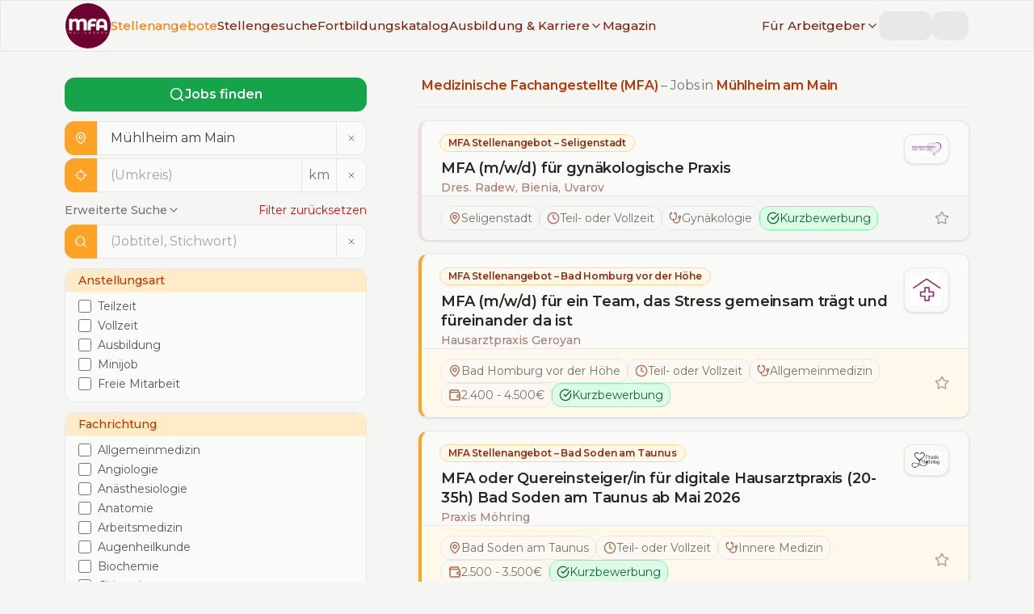

--- FILE ---
content_type: text/html; charset=utf-8
request_url: https://www.mfa-mal-anders.de/stellenangebote/mfa/muehlheim-am-main
body_size: 31224
content:
<!DOCTYPE html><html lang="de" class="montserrat_8cfc998c-module__YGIzgG__variable"><head><meta charSet="utf-8"/><meta name="viewport" content="width=device-width, initial-scale=1, user-scalable=yes"/><link rel="stylesheet" href="/_next/static/chunks/a3bf814d25bf70d4.css?dpl=dpl_7Ae926G6weYvPUqe9tArw1McppZb" data-precedence="next"/><link rel="stylesheet" href="/_next/static/chunks/b2bb8216e6b901fe.css?dpl=dpl_7Ae926G6weYvPUqe9tArw1McppZb" data-precedence="next"/><link rel="preload" as="script" fetchPriority="low" href="/_next/static/chunks/45a32dabfec9be45.js?dpl=dpl_7Ae926G6weYvPUqe9tArw1McppZb"/><script src="/_next/static/chunks/048f0907a5629c17.js?dpl=dpl_7Ae926G6weYvPUqe9tArw1McppZb" async=""></script><script src="/_next/static/chunks/4ca6c41bf6ec6206.js?dpl=dpl_7Ae926G6weYvPUqe9tArw1McppZb" async=""></script><script src="/_next/static/chunks/803265e53158757c.js?dpl=dpl_7Ae926G6weYvPUqe9tArw1McppZb" async=""></script><script src="/_next/static/chunks/0f1db770fa3b6e19.js?dpl=dpl_7Ae926G6weYvPUqe9tArw1McppZb" async=""></script><script src="/_next/static/chunks/turbopack-9651bf90e41f57ff.js?dpl=dpl_7Ae926G6weYvPUqe9tArw1McppZb" async=""></script><script src="/_next/static/chunks/2174321ad16484ca.js?dpl=dpl_7Ae926G6weYvPUqe9tArw1McppZb" async=""></script><script src="/_next/static/chunks/ddee0cf3c2e0c93f.js?dpl=dpl_7Ae926G6weYvPUqe9tArw1McppZb" async=""></script><script src="/_next/static/chunks/a656d01836050818.js?dpl=dpl_7Ae926G6weYvPUqe9tArw1McppZb" async=""></script><script src="/_next/static/chunks/6dae45ccbe23a126.js?dpl=dpl_7Ae926G6weYvPUqe9tArw1McppZb" async=""></script><script src="/_next/static/chunks/f4ce54eeb6db0f8c.js?dpl=dpl_7Ae926G6weYvPUqe9tArw1McppZb" async=""></script><script src="/_next/static/chunks/3edab7ec5d334ead.js?dpl=dpl_7Ae926G6weYvPUqe9tArw1McppZb" async=""></script><script src="/_next/static/chunks/ab69b1aff7685e5a.js?dpl=dpl_7Ae926G6weYvPUqe9tArw1McppZb" async=""></script><script src="/_next/static/chunks/0b19bc42ec8e403f.js?dpl=dpl_7Ae926G6weYvPUqe9tArw1McppZb" async=""></script><script src="/_next/static/chunks/4e2f07192a7c9235.js?dpl=dpl_7Ae926G6weYvPUqe9tArw1McppZb" async=""></script><script src="/_next/static/chunks/8993a6e41377df4f.js?dpl=dpl_7Ae926G6weYvPUqe9tArw1McppZb" async=""></script><script src="/_next/static/chunks/6686093dca8d808f.js?dpl=dpl_7Ae926G6weYvPUqe9tArw1McppZb" async=""></script><script src="/_next/static/chunks/6985e5bdb5eaafe0.js?dpl=dpl_7Ae926G6weYvPUqe9tArw1McppZb" async=""></script><script src="/_next/static/chunks/05a51c04e34dbbee.js?dpl=dpl_7Ae926G6weYvPUqe9tArw1McppZb" async=""></script><script src="/_next/static/chunks/f18f0c1791c3848d.js?dpl=dpl_7Ae926G6weYvPUqe9tArw1McppZb" async=""></script><link rel="preload" href="/js/script.file-downloads.local.outbound-links.revenue.tagged-events.js" as="script"/><meta name="next-size-adjust" content=""/><script src="/_next/static/chunks/a6dad97d9634a72d.js?dpl=dpl_7Ae926G6weYvPUqe9tArw1McppZb" noModule=""></script></head><body class="theme-light"><div hidden=""><!--$?--><template id="B:0"></template><!--/$--></div><!--$?--><template id="B:1"></template><!--/$--><main><!--&--><!--&--><!--&--><!--$?--><template id="B:2"></template><div class="container my-xl grid max-w-screen-xl grid-cols-1 items-start gap-x-16 gap-y-4 lg:my-2xl lg:grid-cols-[1fr,2fr]"><div><div class="cursor-wait motion-safe:animate-pulse"><div style="height:37.5px" class="mt-xs w-full rounded bg-stone-200"></div><div class="mt-md h-10 w-full rounded border border-stone-200 bg-stone-50"><div class="h-full w-10 rounded-l bg-stone-200"></div></div><div class="mt-xs h-10 w-full rounded border border-stone-200 bg-stone-50"><div class="h-full w-10 rounded-l bg-stone-200"></div></div><div class="mt-md h-24 w-full rounded border border-stone-200 bg-stone-50"><div style="height:30.5px" class="w-full rounded-t bg-stone-200"></div></div></div></div><div><div class="mb-md h-6 w-4/5 cursor-wait rounded bg-stone-200 motion-safe:animate-pulse"></div><hr class="my-4"/><aside><div class=""><div class="cursor-wait space-y-3 rounded border border-l-4 shadow motion-safe:animate-pulse lg:space-y-5 mb-md"><div class="mt-md px-lg pr-xl lg:mt-lg lg:px-xl"><div class="mb-sm h-4 w-48 rounded bg-stone-200"></div><div class="my-sm h-6 w-2/3 rounded bg-stone-200"></div><div class="mt-0 h-4 w-64 rounded bg-stone-200"></div></div><div class="flex flex-wrap gap-1 rounded-b border-t bg-stone-100 px-6 py-3 lg:gap-2 lg:px-6"><div class="animate-pulse bg-stone-200 h-5 w-32 rounded-full lg:h-7"></div><div class="animate-pulse bg-stone-200 h-5 w-28 rounded-full lg:h-7"></div><div class="animate-pulse bg-stone-200 h-5 w-28 rounded-full lg:h-7"></div><div class="animate-pulse bg-stone-200 h-5 w-24 rounded-full lg:h-7"></div></div></div><div class="cursor-wait space-y-3 rounded border border-l-4 shadow motion-safe:animate-pulse lg:space-y-5 mb-md"><div class="mt-md px-lg pr-xl lg:mt-lg lg:px-xl"><div class="mb-sm h-4 w-48 rounded bg-stone-200"></div><div class="my-sm h-6 w-2/3 rounded bg-stone-200"></div><div class="mt-0 h-4 w-64 rounded bg-stone-200"></div></div><div class="flex flex-wrap gap-1 rounded-b border-t bg-stone-100 px-6 py-3 lg:gap-2 lg:px-6"><div class="animate-pulse bg-stone-200 h-5 w-32 rounded-full lg:h-7"></div><div class="animate-pulse bg-stone-200 h-5 w-28 rounded-full lg:h-7"></div><div class="animate-pulse bg-stone-200 h-5 w-28 rounded-full lg:h-7"></div><div class="animate-pulse bg-stone-200 h-5 w-24 rounded-full lg:h-7"></div></div></div><div class="cursor-wait space-y-3 rounded border border-l-4 shadow motion-safe:animate-pulse lg:space-y-5 mb-md"><div class="mt-md px-lg pr-xl lg:mt-lg lg:px-xl"><div class="mb-sm h-4 w-48 rounded bg-stone-200"></div><div class="my-sm h-6 w-2/3 rounded bg-stone-200"></div><div class="mt-0 h-4 w-64 rounded bg-stone-200"></div></div><div class="flex flex-wrap gap-1 rounded-b border-t bg-stone-100 px-6 py-3 lg:gap-2 lg:px-6"><div class="animate-pulse bg-stone-200 h-5 w-32 rounded-full lg:h-7"></div><div class="animate-pulse bg-stone-200 h-5 w-28 rounded-full lg:h-7"></div><div class="animate-pulse bg-stone-200 h-5 w-28 rounded-full lg:h-7"></div><div class="animate-pulse bg-stone-200 h-5 w-24 rounded-full lg:h-7"></div></div></div><div class="cursor-wait space-y-3 rounded border border-l-4 shadow motion-safe:animate-pulse lg:space-y-5 mb-md"><div class="mt-md px-lg pr-xl lg:mt-lg lg:px-xl"><div class="mb-sm h-4 w-48 rounded bg-stone-200"></div><div class="my-sm h-6 w-2/3 rounded bg-stone-200"></div><div class="mt-0 h-4 w-64 rounded bg-stone-200"></div></div><div class="flex flex-wrap gap-1 rounded-b border-t bg-stone-100 px-6 py-3 lg:gap-2 lg:px-6"><div class="animate-pulse bg-stone-200 h-5 w-32 rounded-full lg:h-7"></div><div class="animate-pulse bg-stone-200 h-5 w-28 rounded-full lg:h-7"></div><div class="animate-pulse bg-stone-200 h-5 w-28 rounded-full lg:h-7"></div><div class="animate-pulse bg-stone-200 h-5 w-24 rounded-full lg:h-7"></div></div></div><a class="inline-flex items-center justify-center rounded font-semibold ring-offset-stone-50 transition-colors duration-300 ease-linear focus-visible:outline-none focus-visible:ring-2 focus-visible:ring-stone-950 focus-visible:ring-offset-2 disabled:pointer-events-none disabled:opacity-50 border border-secondary-200 bg-secondary-100 text-secondary-800 hover:border-secondary-200 hover:bg-secondary-200 hover:text-secondary-900 min-h-9 px-3 py-1 text-sm mb-lg w-full text-center" href="/stellengesuche/info"><svg xmlns="http://www.w3.org/2000/svg" width="16" height="16" viewBox="0 0 24 24" fill="none" stroke="currentColor" stroke-width="2" stroke-linecap="round" stroke-linejoin="round" class="lucide lucide-rocket mr-sm inline" aria-hidden="true"><path d="M4.5 16.5c-1.5 1.26-2 5-2 5s3.74-.5 5-2c.71-.84.7-2.13-.09-2.91a2.18 2.18 0 0 0-2.91-.09z"></path><path d="m12 15-3-3a22 22 0 0 1 2-3.95A12.88 12.88 0 0 1 22 2c0 2.72-.78 7.5-6 11a22.35 22.35 0 0 1-4 2z"></path><path d="M9 12H4s.55-3.03 2-4c1.62-1.08 5 0 5 0"></path><path d="M12 15v5s3.03-.55 4-2c1.08-1.62 0-5 0-5"></path></svg>Anonymes Stellengesuch schalten</a><div class="cursor-wait space-y-3 rounded border border-l-4 shadow motion-safe:animate-pulse lg:space-y-5 mb-md"><div class="mt-md px-lg pr-xl lg:mt-lg lg:px-xl"><div class="mb-sm h-4 w-48 rounded bg-stone-200"></div><div class="my-sm h-6 w-2/3 rounded bg-stone-200"></div><div class="mt-0 h-4 w-64 rounded bg-stone-200"></div></div><div class="flex flex-wrap gap-1 rounded-b border-t bg-stone-100 px-6 py-3 lg:gap-2 lg:px-6"><div class="animate-pulse bg-stone-200 h-5 w-32 rounded-full lg:h-7"></div><div class="animate-pulse bg-stone-200 h-5 w-28 rounded-full lg:h-7"></div><div class="animate-pulse bg-stone-200 h-5 w-28 rounded-full lg:h-7"></div><div class="animate-pulse bg-stone-200 h-5 w-24 rounded-full lg:h-7"></div></div></div><a class="inline-flex items-center justify-center rounded font-semibold ring-offset-stone-50 transition-colors duration-300 ease-linear focus-visible:outline-none focus-visible:ring-2 focus-visible:ring-stone-950 focus-visible:ring-offset-2 disabled:pointer-events-none disabled:opacity-50 border border-secondary-200 bg-secondary-100 text-secondary-800 hover:border-secondary-200 hover:bg-secondary-200 hover:text-secondary-900 min-h-9 px-3 py-1 text-sm mb-lg w-full text-center" href="/stellengesuche/info"><svg xmlns="http://www.w3.org/2000/svg" width="16" height="16" viewBox="0 0 24 24" fill="none" stroke="currentColor" stroke-width="2" stroke-linecap="round" stroke-linejoin="round" class="lucide lucide-rocket mr-sm inline" aria-hidden="true"><path d="M4.5 16.5c-1.5 1.26-2 5-2 5s3.74-.5 5-2c.71-.84.7-2.13-.09-2.91a2.18 2.18 0 0 0-2.91-.09z"></path><path d="m12 15-3-3a22 22 0 0 1 2-3.95A12.88 12.88 0 0 1 22 2c0 2.72-.78 7.5-6 11a22.35 22.35 0 0 1-4 2z"></path><path d="M9 12H4s.55-3.03 2-4c1.62-1.08 5 0 5 0"></path><path d="M12 15v5s3.03-.55 4-2c1.08-1.62 0-5 0-5"></path></svg>Anonymes Stellengesuch schalten</a></div></aside></div></div><!--/$--><!--/&--><!--/&--><!--/&--></main><footer class="z-0 h-full bg-primary text-stone-50 [&amp;_a:hover]:text-secondary [&amp;_a]:font-medium [&amp;_a]:text-stone-50"><div class="container flex flex-wrap overflow-hidden py-2xl xl:py-3xl"><div class="order-last w-full flex-col overflow-hidden px-lg lg:order-first lg:w-1/3 xl:my-sm"><div class="mb-lg"><a href="/"><img alt="MFA mal anders - Logo" loading="lazy" width="250" height="125" decoding="async" data-nimg="1" style="color:transparent" srcSet="/_next/image?url=%2Fimg%2FMfaMalAnders_Logo_white.svg&amp;w=256&amp;q=75&amp;dpl=dpl_7Ae926G6weYvPUqe9tArw1McppZb 1x, /_next/image?url=%2Fimg%2FMfaMalAnders_Logo_white.svg&amp;w=640&amp;q=75&amp;dpl=dpl_7Ae926G6weYvPUqe9tArw1McppZb 2x" src="/_next/image?url=%2Fimg%2FMfaMalAnders_Logo_white.svg&amp;w=640&amp;q=75&amp;dpl=dpl_7Ae926G6weYvPUqe9tArw1McppZb"/></a></div><div class="h6 mb-3xl font-normal leading-snug">Die Stellen- und Karriereplattform für Medizinische Fachangestellte (MFA) | ArzthelferInnen</div><div><div class="h6 font-normal">Hinweis</div></div><p class="text-[10px]">Hinter den mit (*) gekennzeichneten Links stecken Affiliate-Links. Das heißt, wenn Du ein Produkt über den Link kaufst, erhalten wir eine kleine Provision.</p><div class="mb-3xl text-[10px] font-semibold">Wichtig: Der Preis erhöht sich dadurch nicht für Dich.</div></div><div class="mb-3xl w-full overflow-hidden px-lg lg:mb-0 lg:w-1/3 xl:my-sm"><div class="mb-2xl flex gap-x-6"><a href="http://www.facebook.com/MFAmalanders" target="_blank" rel="noreferrer"><svg role="img" viewBox="0 0 24 24" xmlns="http://www.w3.org/2000/svg" width="30" height="30" fill="currentColor"><title>Facebook</title><path d="M9.101 23.691v-7.98H6.627v-3.667h2.474v-1.58c0-4.085 1.848-5.978 5.858-5.978.401 0 .955.042 1.468.103a8.68 8.68 0 0 1 1.141.195v3.325a8.623 8.623 0 0 0-.653-.036 26.805 26.805 0 0 0-.733-.009c-.707 0-1.259.096-1.675.309a1.686 1.686 0 0 0-.679.622c-.258.42-.374.995-.374 1.752v1.297h3.919l-.386 2.103-.287 1.564h-3.246v8.245C19.396 23.238 24 18.179 24 12.044c0-6.627-5.373-12-12-12s-12 5.373-12 12c0 5.628 3.874 10.35 9.101 11.647Z"></path></svg><span class="sr-only">MFA mal anders - Facebook</span></a><a href="http://twitter.com/MfaMalAnders" target="_blank" rel="noreferrer"><svg role="img" viewBox="0 0 24 24" width="30" height="30" fill="currentColor" xmlns="http://www.w3.org/2000/svg"><title>X</title><path d="M14.234 10.162 22.977 0h-2.072l-7.591 8.824L7.251 0H.258l9.168 13.343L.258 24H2.33l8.016-9.318L16.749 24h6.993zm-2.837 3.299-.929-1.329L3.076 1.56h3.182l5.965 8.532.929 1.329 7.754 11.09h-3.182z"></path></svg><span class="sr-only">MFA mal anders - X</span></a><a href="http://www.instagram.com/mfa.mal.anders/" target="_blank" rel="noreferrer"><svg role="img" width="30" height="30" fill="currentColor" viewBox="0 0 24 24" xmlns="http://www.w3.org/2000/svg"><title>Instagram</title><path d="M7.0301.084c-1.2768.0602-2.1487.264-2.911.5634-.7888.3075-1.4575.72-2.1228 1.3877-.6652.6677-1.075 1.3368-1.3802 2.127-.2954.7638-.4956 1.6365-.552 2.914-.0564 1.2775-.0689 1.6882-.0626 4.947.0062 3.2586.0206 3.6671.0825 4.9473.061 1.2765.264 2.1482.5635 2.9107.308.7889.72 1.4573 1.388 2.1228.6679.6655 1.3365 1.0743 2.1285 1.38.7632.295 1.6361.4961 2.9134.552 1.2773.056 1.6884.069 4.9462.0627 3.2578-.0062 3.668-.0207 4.9478-.0814 1.28-.0607 2.147-.2652 2.9098-.5633.7889-.3086 1.4578-.72 2.1228-1.3881.665-.6682 1.0745-1.3378 1.3795-2.1284.2957-.7632.4966-1.636.552-2.9124.056-1.2809.0692-1.6898.063-4.948-.0063-3.2583-.021-3.6668-.0817-4.9465-.0607-1.2797-.264-2.1487-.5633-2.9117-.3084-.7889-.72-1.4568-1.3876-2.1228C21.2982 1.33 20.628.9208 19.8378.6165 19.074.321 18.2017.1197 16.9244.0645 15.6471.0093 15.236-.005 11.977.0014 8.718.0076 8.31.0215 7.0301.0839m.1402 21.6932c-1.17-.0509-1.8053-.2453-2.2287-.408-.5606-.216-.96-.4771-1.3819-.895-.422-.4178-.6811-.8186-.9-1.378-.1644-.4234-.3624-1.058-.4171-2.228-.0595-1.2645-.072-1.6442-.079-4.848-.007-3.2037.0053-3.583.0607-4.848.05-1.169.2456-1.805.408-2.2282.216-.5613.4762-.96.895-1.3816.4188-.4217.8184-.6814 1.3783-.9003.423-.1651 1.0575-.3614 2.227-.4171 1.2655-.06 1.6447-.072 4.848-.079 3.2033-.007 3.5835.005 4.8495.0608 1.169.0508 1.8053.2445 2.228.408.5608.216.96.4754 1.3816.895.4217.4194.6816.8176.9005 1.3787.1653.4217.3617 1.056.4169 2.2263.0602 1.2655.0739 1.645.0796 4.848.0058 3.203-.0055 3.5834-.061 4.848-.051 1.17-.245 1.8055-.408 2.2294-.216.5604-.4763.96-.8954 1.3814-.419.4215-.8181.6811-1.3783.9-.4224.1649-1.0577.3617-2.2262.4174-1.2656.0595-1.6448.072-4.8493.079-3.2045.007-3.5825-.006-4.848-.0608M16.953 5.5864A1.44 1.44 0 1 0 18.39 4.144a1.44 1.44 0 0 0-1.437 1.4424M5.8385 12.012c.0067 3.4032 2.7706 6.1557 6.173 6.1493 3.4026-.0065 6.157-2.7701 6.1506-6.1733-.0065-3.4032-2.771-6.1565-6.174-6.1498-3.403.0067-6.156 2.771-6.1496 6.1738M8 12.0077a4 4 0 1 1 4.008 3.9921A3.9996 3.9996 0 0 1 8 12.0077"></path></svg><span class="sr-only">MFA mal anders - Instagram</span></a></div><h2 class="h5 mb-lg">Deine wöchentlichen Jobangebote</h2><form class="[&amp;&gt;label]:text-primary-100/90"><label for="newsletter_state" class="sr-only">Bundesland</label><select id="newsletter_state" class="form-select mb-sm" name="state" data-invalid="false" data-valid="false"><option value="">-- Bundesland wählen --</option><option value="Baden-Württemberg">Baden-Württemberg</option><option value="Bayern">Bayern</option><option value="Berlin">Berlin</option><option value="Brandenburg">Brandenburg</option><option value="Bremen">Bremen</option><option value="Hamburg">Hamburg</option><option value="Hessen">Hessen</option><option value="Mecklenburg-Vorpommern">Mecklenburg-Vorpommern</option><option value="Niedersachsen">Niedersachsen</option><option value="Nordrhein-Westfalen">Nordrhein-Westfalen</option><option value="Rheinland-Pfalz">Rheinland-Pfalz</option><option value="Saarland">Saarland</option><option value="Sachsen">Sachsen</option><option value="Sachsen-Anhalt">Sachsen-Anhalt</option><option value="Schleswig-Holstein">Schleswig-Holstein</option><option value="Thüringen">Thüringen</option></select><label for="newsletter_email" class="sr-only">E-Mail Adresse</label><input id="newsletter_email" type="email" class="form-input" placeholder="E-Mail Adresse eingeben..." data-invalid="false" data-valid="false" name="email"/><div style="position:absolute;width:1px;height:1px;overflow:hidden;opacity:0"><label for="website">Website</label><input id="website" type="text" tabindex="-1" autoComplete="off" name="website"/></div><label for="accepted_newsletter" class="mt-lg flex cursor-pointer"><input class="form-checkbox mr-sm mt-px cursor-pointer" id="accepted_newsletter" type="checkbox" data-invalid="false" name="accepted"/><span class="text-sm" data-invalid="false" data-required="true">Ich habe die <a href="/agbs">AGBs</a> und<!-- --> <a href="/datenschutz">Datenschutzbestimmungen</a> gelesen und akzeptiere diese.</span></label><div class="ml-auto mt-md w-fit"><button class="inline-flex items-center justify-center rounded font-semibold ring-offset-stone-50 transition-colors duration-300 ease-linear focus-visible:outline-none focus-visible:ring-2 focus-visible:ring-stone-950 focus-visible:ring-offset-2 disabled:pointer-events-none disabled:opacity-50 border border-secondary bg-secondary text-stone-50 hover:border-secondary-500 hover:bg-secondary-500 hover:text-stone-50 min-h-9 px-3 py-1 text-sm gap-x-2"><svg xmlns="http://www.w3.org/2000/svg" width="16" height="16" viewBox="0 0 24 24" fill="none" stroke="currentColor" stroke-width="2" stroke-linecap="round" stroke-linejoin="round" class="lucide lucide-mail" aria-hidden="true"><path d="m22 7-8.991 5.727a2 2 0 0 1-2.009 0L2 7"></path><rect x="2" y="4" width="20" height="16" rx="2"></rect></svg>Abonnieren</button></div></form> </div><div class="order-first mb-3xl w-full overflow-hidden px-lg font-headings lg:order-last lg:mb-0 lg:w-1/3 xl:my-sm"><nav class="text-lg"><ul class="m-0 list-none"><li class="mb-xs"><a href="/stellenangebote/mfa">Stellenangebote für MFA</a></li><li class="mb-xs"><a href="https://www.zfa-mal-anders.de/stellenangebote/zfa">Stellenangebote für ZFA</a></li><li class="mb-xs"><a href="/stellengesuche">Stellengesuche | MFA</a></li><li class="mb-xs"><a href="/fortbildungskatalog">Fortbildungskatalog</a></li><li class="mb-xs"><a href="/karriere/bewerbung">Bewerbung</a></li><li class="mb-xs"><a href="/karriere/mfa/gehalt">MFA Gehalt | Gehaltsrechner</a></li><li class="mb-2xl"><a href="/unternehmensverzeichnis">Unternehmensverzeichnis</a></li><li class="mb-xs"><a href="/fuer-arbeitgeber">Für Arbeitgeber</a></li><li class="mb-xs"><a href="/fuer-arbeitgeber/personalwissen/mfa-muster-stellenanzeige-tipps">Muster Stellenanzeige + Tipps</a></li><li class="mb-xs"><a href="/fuer-arbeitgeber#personalwissen">Personalwissen</a></li><li class="mb-2xl"><a href="/fuer-arbeitgeber">Stellenanzeige schalten</a></li><li class="mb-xs"><a href="/ueber">Über <em>MFA mal anders</em></a></li><li class="mb-xs"><a href="https://www.zfa-mal-anders.de">Partnerplattform – <em>ZFA mal anders</em></a></li><li class="mb-xs"><a href="/kontakt">Kontakt</a></li><li class="mb-xs"><a href="/datenschutz">Datenschutzerklärung</a></li><li class="mb-xs"><a href="/impressum">Impressum</a></li><li class="mb-xs"><a href="/agbs">AGBs</a></li></ul></nav></div></div><hr class="border-t-solid my-0 border-t border-primary-200"/><div class="container"><p class="mb-0 py-5 text-right font-headings">© MFA mal anders <!-- -->2026</p></div></footer><section aria-label="Notifications alt+T" tabindex="-1" aria-live="polite" aria-relevant="additions text" aria-atomic="false"></section><script>requestAnimationFrame(function(){$RT=performance.now()});</script><script src="/_next/static/chunks/45a32dabfec9be45.js?dpl=dpl_7Ae926G6weYvPUqe9tArw1McppZb" id="_R_" async=""></script><div hidden id="S:2"><template id="P:3"></template><!--$?--><template id="B:4"></template><!--/$--></div><script>(self.__next_f=self.__next_f||[]).push([0])</script><script src="/_next/static/chunks/a6dad97d9634a72d.js?dpl=dpl_7Ae926G6weYvPUqe9tArw1McppZb" noModule=""></script><link rel="preload" as="image" imageSrcSet="/_next/image?url=%2Fimg%2FMfaMalAnders_logo_circle_bgdark_white.svg&amp;w=64&amp;q=75&amp;dpl=dpl_7Ae926G6weYvPUqe9tArw1McppZb 1x, /_next/image?url=%2Fimg%2FMfaMalAnders_logo_circle_bgdark_white.svg&amp;w=128&amp;q=75&amp;dpl=dpl_7Ae926G6weYvPUqe9tArw1McppZb 2x"/><div hidden id="S:1"><header class="fixed top-0 z-[100] h-14 w-full border bg-stone-100 transition-transform duration-500 xl:h-16 xl:bg-stone-100/95 xl:backdrop-blur-sm [&amp;_.sub-menu]:relative [&amp;_.sub-menu]:flex [&amp;_.sub-menu]:flex-col [&amp;_.sub-menu]:items-start [&amp;_.sub-menu]:overflow-y-hidden [&amp;_.sub-menu]:rounded [&amp;_.sub-menu]:transition-all [&amp;_.sub-menu]:duration-500 [&amp;_.sub-menu&gt;div]:my-3 [&amp;_.sub-menu&gt;div]:space-y-1 [&amp;_.sub-menu]:xl:invisible [&amp;_.sub-menu]:xl:absolute [&amp;_.sub-menu]:xl:top-8 [&amp;_.sub-menu]:xl:grid [&amp;_.sub-menu]:xl:w-max [&amp;_.sub-menu]:xl:grid-rows-[0fr] [&amp;_.sub-menu]:xl:overflow-hidden [&amp;_.sub-menu]:xl:border [&amp;_.sub-menu]:xl:bg-stone-100 [&amp;_.sub-menu]:xl:opacity-0 [&amp;_.sub-menu]:xl:transition-all [&amp;_.sub-menu]:xl:duration-300 [&amp;_.sub-menu&gt;div]:xl:space-y-2 [&amp;_.sub-menu&gt;div]:xl:overflow-hidden [&amp;_.sub-menu&gt;div]:xl:shadow-none"><div class="mx-auto flex h-full items-center justify-between gap-x-8 px-md xl:container"><a href="/"><img alt="MFA mal anders - Logo" width="50" height="50" decoding="async" data-nimg="1" class="h-12 w-auto xl:h-14" style="color:transparent" srcSet="/_next/image?url=%2Fimg%2FMfaMalAnders_logo_circle_bgdark_white.svg&amp;w=64&amp;q=75&amp;dpl=dpl_7Ae926G6weYvPUqe9tArw1McppZb 1x, /_next/image?url=%2Fimg%2FMfaMalAnders_logo_circle_bgdark_white.svg&amp;w=128&amp;q=75&amp;dpl=dpl_7Ae926G6weYvPUqe9tArw1McppZb 2x" src="/_next/image?url=%2Fimg%2FMfaMalAnders_logo_circle_bgdark_white.svg&amp;w=128&amp;q=75&amp;dpl=dpl_7Ae926G6weYvPUqe9tArw1McppZb"/></a><span class="font-medium text-stone-300 xl:hidden">mfa-mal-anders.de</span><div class="flex flex-grow transition-transform duration-500 max-xl:fixed max-xl:bottom-0 max-xl:left-0 max-xl:right-0 max-xl:top-14 max-xl:block max-xl:overflow-y-scroll max-xl:overscroll-contain max-xl:bg-stone-100/95 max-xl:py-4 max-xl:backdrop-blur-sm max-xl:-translate-x-full"><nav class="flex grow items-center justify-start gap-x-4 max-xl:my-2 max-xl:flex-col max-xl:items-start max-xl:justify-center max-xl:space-y-2 max-xl:px-4 xl:text-[0.95rem]"><a class="font-medium text-secondary-900 transition-colors duration-500 hover:text-secondary-500 data-[active=&#x27;true&#x27;]:text-secondary-500" data-active="true" href="/stellenangebote">Stellenangebote</a><a class="font-medium text-secondary-900 transition-colors duration-500 hover:text-secondary-500 data-[active=&#x27;true&#x27;]:text-secondary-500" data-active="false" href="/stellengesuche">Stellengesuche</a><a class="font-medium text-secondary-900 transition-colors duration-500 hover:text-secondary-500 data-[active=&#x27;true&#x27;]:text-secondary-500 max-xl:sr-only" data-active="false" href="/fortbildungskatalog">Fortbildungskatalog</a><div class="group relative"><a class="font-medium text-secondary-900 transition-colors duration-500 hover:text-secondary-500 data-[active=&#x27;true&#x27;]:text-secondary-500 max-xl:sr-only" data-active="false" href="/karriere"><span class="flex items-center gap-x-1">Ausbildung &amp; Karriere<svg xmlns="http://www.w3.org/2000/svg" width="16" height="16" viewBox="0 0 24 24" fill="none" stroke="currentColor" stroke-width="2" stroke-linecap="round" stroke-linejoin="round" class="lucide lucide-chevron-down hidden xl:inline" aria-hidden="true"><path d="m6 9 6 6 6-6"></path></svg></span></a><div class="sub-menu xl:group-hover:visible xl:group-hover:grid-rows-[1fr] xl:group-hover:opacity-100 xl:group-hover:shadow"><div class="[&amp;&gt;div:nth-child(even)]:border-secondary-700 [&amp;&gt;div:nth-child(odd)]:border-secondary-200 [&amp;&gt;div]:border-l-4"><div class="px-4"><a class="transition-colors duration-500 data-[active=&#x27;true&#x27;]:text-secondary-500 my-2 -ml-1 inline-block rounded border border-primary-200 bg-primary-100/50 px-3 font-medium text-primary hover:text-primary xl:border-secondary-700 xl:bg-secondary-100 xl:text-secondary-800 xl:hover:text-secondary-800" href="/karriere/fort-und-weiterbildung">Fort- &amp; Weiterbildung</a><div class="flex flex-col gap-y-2"><a class="font-medium text-secondary-900 transition-colors duration-500 hover:text-secondary-500 data-[active=&#x27;true&#x27;]:text-secondary-500" data-active="false" href="/karriere/fort-und-weiterbildung/ueberblick">Weiterbildungen von A-Z<div class="text-xs font-normal text-stone-400">Fort- und Weiterbildungen für MFA auf einen Blick</div></a><a class="font-medium text-secondary-900 transition-colors duration-500 hover:text-secondary-500 data-[active=&#x27;true&#x27;]:text-secondary-500" data-active="false" href="/karriere/fort-und-weiterbildung">Leitfaden Fort- &amp; Weiterbildung<div class="text-xs font-normal text-stone-400">Die richtige Weiterbildung finden und finanzieren</div></a><a class="font-medium text-secondary-900 transition-colors duration-500 hover:text-secondary-500 data-[active=&#x27;true&#x27;]:text-secondary-500" data-active="false" href="/fortbildungskatalog">Fortbildungskatalog<div class="text-xs font-normal text-stone-400">Finde passende Anbieter für deine Weiterbildung</div></a></div></div><div class="px-4"><a class="transition-colors duration-500 data-[active=&#x27;true&#x27;]:text-secondary-500 my-2 -ml-1 inline-block rounded border border-primary-200 bg-primary-100/50 px-3 font-medium text-primary hover:text-primary xl:border-secondary-700 xl:bg-secondary-100 xl:text-secondary-800 xl:hover:text-secondary-800" href="/karriere">Gehalt &amp; Karriere</a><div class="flex flex-col gap-y-2"><a class="font-medium text-secondary-900 transition-colors duration-500 hover:text-secondary-500 data-[active=&#x27;true&#x27;]:text-secondary-500" data-active="false" href="/karriere/mfa/gehalt">MFA | Gehalt<div class="text-xs font-normal text-stone-400">Inkl. Gehaltsrechner &amp; Tarifvertag</div></a><a class="font-medium text-secondary-900 transition-colors duration-500 hover:text-secondary-500 data-[active=&#x27;true&#x27;]:text-secondary-500" data-active="false" href="/magazin/artikel/gehaltserhoehung-fuer-mfa-tipps-wie-du-erfolgreich-mehr-gehalt-verhandelst">Gehaltsverhandlung<div class="text-xs font-normal text-stone-400">Tipp wie du erfolgreich mehr Gehalt verhandelst</div></a><a class="font-medium text-secondary-900 transition-colors duration-500 hover:text-secondary-500 data-[active=&#x27;true&#x27;]:text-secondary-500" data-active="false" href="/karriere/jobs-und-berufsbilder">50+ Jobs &amp; Berufsbilder<div class="text-xs font-normal text-stone-400">Entdecke alternative Karrierewege für MFA</div></a><a class="font-medium text-secondary-900 transition-colors duration-500 hover:text-secondary-500 data-[active=&#x27;true&#x27;]:text-secondary-500" data-active="false" href="/karriere/bewerbung">Bewerbung – Tipps &amp; Beispiele<div class="text-xs font-normal text-stone-400">Tipps und Beispiele für eine erfolgreiche Bewerbung</div></a></div></div><div class="px-4"><a class="transition-colors duration-500 data-[active=&#x27;true&#x27;]:text-secondary-500 my-2 -ml-1 inline-block rounded border border-primary-200 bg-primary-100/50 px-3 font-medium text-primary hover:text-primary xl:border-secondary-700 xl:bg-secondary-100 xl:text-secondary-800 xl:hover:text-secondary-800" href="/karriere/mfa/ausbildung-berufsbild">Ausbildung</a><div class="flex flex-col gap-y-2"><a class="font-medium text-secondary-900 transition-colors duration-500 hover:text-secondary-500 data-[active=&#x27;true&#x27;]:text-secondary-500" data-active="false" href="/karriere/mfa/ausbildung-berufsbild">Ausbildung &amp; Berufsbild<div class="text-xs font-normal text-stone-400">Anforderungsprofil, Gehalt, Aufgaben, Lerninhalte und mehr</div></a><a class="font-medium text-secondary-900 transition-colors duration-500 hover:text-secondary-500 data-[active=&#x27;true&#x27;]:text-secondary-500" data-active="false" href="/karriere/mfa/ausbildung-berufsbild/tag-im-leben-einer-mfa">Ein Tag im Leben einer MFA<div class="text-xs font-normal text-stone-400">Einblick in den Arbeitsalltag einer MFA</div></a><a class="font-medium text-secondary-900 transition-colors duration-500 hover:text-secondary-500 data-[active=&#x27;true&#x27;]:text-secondary-500" data-active="false" href="/karriere/mfa/ausbildung-berufsbild/mfa-abschlusspruefung-tipps-zur-vorbereitung">MFA Abschlussprüfung – Vorbereitung &amp; Tipps</a><a class="font-medium text-secondary-900 transition-colors duration-500 hover:text-secondary-500 data-[active=&#x27;true&#x27;]:text-secondary-500" data-active="false" href="/karriere/mfa/ausbildung-berufsbild/praktische-mfa-pruefung-dein-guide">Praktische MFA Prüfung – Dein Guide</a></div></div></div></div></div><a class="font-medium text-secondary-900 transition-colors duration-500 hover:text-secondary-500 data-[active=&#x27;true&#x27;]:text-secondary-500" data-active="false" href="/magazin">Magazin</a></nav><nav class="flex items-center gap-x-4 max-xl:my-2 max-xl:flex-col max-xl:items-start max-xl:justify-center max-xl:space-y-2 max-xl:px-4 xl:min-w-[182px] xl:justify-end xl:text-[0.95rem]"><div class="group relative max-xl:mb-4"><a class="font-medium text-secondary-900 transition-colors duration-500 hover:text-secondary-500 data-[active=&#x27;true&#x27;]:text-secondary-500 flex items-center gap-x-1" data-active="false" href="/fuer-arbeitgeber">Für Arbeitgeber<svg xmlns="http://www.w3.org/2000/svg" width="16" height="16" viewBox="0 0 24 24" fill="none" stroke="currentColor" stroke-width="2" stroke-linecap="round" stroke-linejoin="round" class="lucide lucide-chevron-down max-xl:hidden" aria-hidden="true"><path d="m6 9 6 6 6-6"></path></svg></a><div class="sub-menu max-sm:sr-only xl:group-hover:visible xl:group-hover:grid-rows-[1fr] xl:group-hover:opacity-100 xl:group-hover:shadow" id="employer"><div class="[&amp;&gt;div:nth-child(even)]:border-secondary-200 [&amp;&gt;div:nth-child(odd)]:border-secondary-700 [&amp;&gt;div]:border-l-4"><div class="flex flex-col items-start gap-y-2 px-4 pb-1"><a class="transition-colors duration-500 data-[active=&#x27;true&#x27;]:text-secondary-500 my-2 -ml-1 inline-block rounded border border-primary-200 bg-primary-100/50 px-3 font-medium text-primary hover:text-primary xl:border-secondary-700 xl:bg-secondary-100 xl:text-secondary-800 xl:hover:text-secondary-800" href="/fuer-arbeitgeber">Stellenanzeige veröffentlichen</a><a class="font-medium text-secondary-900 transition-colors duration-500 hover:text-secondary-500 data-[active=&#x27;true&#x27;]:text-secondary-500" data-active="false" href="/fuer-arbeitgeber">Stellenanzeige schalten</a><a class="font-medium text-secondary-900 transition-colors duration-500 hover:text-secondary-500 data-[active=&#x27;true&#x27;]:text-secondary-500" data-active="false" href="/stellengesuche">MFAs direkt kontaktieren</a><a class="font-medium text-secondary-900 transition-colors duration-500 hover:text-secondary-500 data-[active=&#x27;true&#x27;]:text-secondary-500" data-active="false" href="/fuer-arbeitgeber#preise">Stellenpakete &amp; Preise</a><a class="font-medium text-secondary-900 transition-colors duration-500 hover:text-secondary-500 data-[active=&#x27;true&#x27;]:text-secondary-500 flex items-center gap-x-2" data-active="false" href="/fuer-arbeitgeber#preise">Azubi-Stelle kostenfrei<svg xmlns="http://www.w3.org/2000/svg" width="16" height="16" viewBox="0 0 24 24" fill="none" stroke="currentColor" stroke-width="2" stroke-linecap="round" stroke-linejoin="round" class="lucide lucide-percent rounded-sm border border-primary bg-primary-100 p-0.5" aria-hidden="true"><line x1="19" x2="5" y1="5" y2="19"></line><circle cx="6.5" cy="6.5" r="2.5"></circle><circle cx="17.5" cy="17.5" r="2.5"></circle></svg></a></div><div class="flex flex-col items-start gap-y-1 px-4 pb-1"><a class="transition-colors duration-500 data-[active=&#x27;true&#x27;]:text-secondary-500 my-2 -ml-1 inline-block rounded border border-primary-200 bg-primary-100/50 px-3 font-medium text-primary hover:text-primary xl:border-secondary-700 xl:bg-secondary-100 xl:text-secondary-800 xl:hover:text-secondary-800" href="/fuer-arbeitgeber#personalwissen">Personalsuche – Wissen</a><div class="ml-1 flex flex-col items-start gap-y-2"><a class="font-medium text-secondary-900 transition-colors duration-500 hover:text-secondary-500 data-[active=&#x27;true&#x27;]:text-secondary-500" data-active="false" href="/fuer-arbeitgeber/personalwissen/mfa-muster-stellenanzeige-tipps">Muster Stellenanzeige &amp; Tipps</a><a class="font-medium text-secondary-900 transition-colors duration-500 hover:text-secondary-500 data-[active=&#x27;true&#x27;]:text-secondary-500" data-active="false" href="/fuer-arbeitgeber/personalwissen/mitarbeitervorteile-in-der-arztpraxis">Mitarbeitervorteile in der Arztpraxis</a><a class="font-medium text-secondary-900 transition-colors duration-500 hover:text-secondary-500 data-[active=&#x27;true&#x27;]:text-secondary-500" data-active="false" href="/fuer-arbeitgeber/personalwissen/employer-branding-fuer-arztpraxen">Employer Branding für Arztpraxen</a><a class="font-medium text-secondary-900 transition-colors duration-500 hover:text-secondary-500 data-[active=&#x27;true&#x27;]:text-secondary-500" data-active="false" href="/fuer-arbeitgeber/personalwissen/quereinsteiger-in-der-arztpraxis">Quereinsteiger – Tipps für Arbeitgeber</a><a class="font-medium text-secondary-900 transition-colors duration-500 hover:text-secondary-500 data-[active=&#x27;true&#x27;]:text-secondary-500" data-active="false" href="/fuer-arbeitgeber/personalwissen/effizienter-bewerbungsprozess-in-der-arztpraxis-tipps-fuer-arbeitgeber">Bewerbungsprozess in der Arztpraxis</a><a class="font-medium text-secondary-900 transition-colors duration-500 hover:text-secondary-500 data-[active=&#x27;true&#x27;]:text-secondary-500" data-active="false" href="/fuer-arbeitgeber/personalwissen/einarbeitung-in-der-arztpraxis">Einarbeitung in der Arztpraxis</a><a class="font-medium text-secondary-900 transition-colors duration-500 hover:text-secondary-500 data-[active=&#x27;true&#x27;]:text-secondary-500" data-active="false" href="/fuer-arbeitgeber/personalwissen/offboarding-in-der-arztpraxis">Offboarding in der Arztpraxis</a></div></div></div></div></div><div class="flex items-center justify-center gap-x-1"><div class="animate-pulse bg-stone-200 h-9 w-[66px] rounded"></div><div class="animate-pulse bg-stone-200 h-9 w-[45px] rounded"></div></div></nav></div><button class="rounded font-semibold ring-offset-stone-50 focus-visible:outline-none focus-visible:ring-2 focus-visible:ring-stone-950 focus-visible:ring-offset-2 disabled:pointer-events-none disabled:opacity-50 hover:bg-stone-100 hover:text-stone-900 group relative flex size-12 items-center justify-center transition-all duration-300 ease-in-out sm:size-16 xl:hidden" aria-label="Toggle mobile menu" aria-expanded="false"><div class="flex size-6 flex-col items-center justify-center space-y-1.5"><span class="h-0.5 w-6 origin-center transform rounded-full bg-primary transition-all duration-300 ease-in-out"></span><span class="h-0.5 w-6 rounded-full bg-primary transition-all duration-300 ease-in-out"></span><span class="h-0.5 w-6 origin-center transform rounded-full bg-primary transition-all duration-300 ease-in-out"></span></div></button></div></header></div><script>$RB=[];$RV=function(a){$RT=performance.now();for(var b=0;b<a.length;b+=2){var c=a[b],e=a[b+1];null!==e.parentNode&&e.parentNode.removeChild(e);var f=c.parentNode;if(f){var g=c.previousSibling,h=0;do{if(c&&8===c.nodeType){var d=c.data;if("/$"===d||"/&"===d)if(0===h)break;else h--;else"$"!==d&&"$?"!==d&&"$~"!==d&&"$!"!==d&&"&"!==d||h++}d=c.nextSibling;f.removeChild(c);c=d}while(c);for(;e.firstChild;)f.insertBefore(e.firstChild,c);g.data="$";g._reactRetry&&requestAnimationFrame(g._reactRetry)}}a.length=0};
$RC=function(a,b){if(b=document.getElementById(b))(a=document.getElementById(a))?(a.previousSibling.data="$~",$RB.push(a,b),2===$RB.length&&("number"!==typeof $RT?requestAnimationFrame($RV.bind(null,$RB)):(a=performance.now(),setTimeout($RV.bind(null,$RB),2300>a&&2E3<a?2300-a:$RT+300-a)))):b.parentNode.removeChild(b)};$RC("B:1","S:1")</script><div hidden id="S:4"></div><script>$RC("B:4","S:4")</script><title>MFA Stellenangebote | MFA mal anders</title><meta name="description" content="Stellenangebote für Medizinische Fachangestellte (MFA) | Jobs auf MFA mal anders – Die #1 Jobbörse für MFA"/><link rel="manifest" href="/manifest.json"/><meta name="fb:app_id" content="509159293103491"/><link rel="canonical" href="https://www.mfa-mal-anders.de/stellenangebote"/><meta property="og:title" content="MFA Stellenangebote | MFA mal anders"/><meta property="og:description" content="Stellenangebote für Medizinische Fachangestellte (MFA) | Jobs auf MFA mal anders – Die #1 Jobbörse für MFA"/><meta property="og:image" content="https://www.mfa-mal-anders.de/api/og/jobboard?location="/><meta property="og:image:width" content="1200"/><meta property="og:image:height" content="630"/><meta property="og:image:alt" content="Jobs für MFA  auf MFA mal anders"/><meta name="twitter:card" content="summary"/><meta name="twitter:site" content="@MfaMalAnders"/><meta name="twitter:title" content="MFA Stellenangebote | MFA mal anders"/><meta name="twitter:description" content="Stellenangebote für Medizinische Fachangestellte (MFA) | Jobs auf MFA mal anders – Die #1 Jobbörse für MFA"/><meta name="twitter:image" content="https://www.mfa-mal-anders.de/api/og/jobboard?location="/><meta name="twitter:image:width" content="1200"/><meta name="twitter:image:height" content="630"/><meta name="twitter:image:alt" content="Jobs für MFA  auf MFA mal anders"/><link rel="icon" href="/favicon.ico?favicon.a67c2b52.ico" sizes="48x48" type="image/x-icon"/><link rel="icon" href="/icon.svg?icon.fc997a81.svg" sizes="any" type="image/svg+xml"/><link rel="apple-touch-icon" href="/apple-icon.png?apple-icon.791719ad.png" sizes="180x180" type="image/png"/><script >document.querySelectorAll('body link[rel="icon"], body link[rel="apple-touch-icon"]').forEach(el => document.head.appendChild(el))</script><div hidden id="S:0"></div><script>$RC("B:0","S:0")</script><script>self.__next_f.push([1,"1:\"$Sreact.fragment\"\n2:I[460359,[\"/_next/static/chunks/2174321ad16484ca.js?dpl=dpl_7Ae926G6weYvPUqe9tArw1McppZb\",\"/_next/static/chunks/ddee0cf3c2e0c93f.js?dpl=dpl_7Ae926G6weYvPUqe9tArw1McppZb\",\"/_next/static/chunks/a656d01836050818.js?dpl=dpl_7Ae926G6weYvPUqe9tArw1McppZb\",\"/_next/static/chunks/6dae45ccbe23a126.js?dpl=dpl_7Ae926G6weYvPUqe9tArw1McppZb\",\"/_next/static/chunks/f4ce54eeb6db0f8c.js?dpl=dpl_7Ae926G6weYvPUqe9tArw1McppZb\",\"/_next/static/chunks/3edab7ec5d334ead.js?dpl=dpl_7Ae926G6weYvPUqe9tArw1McppZb\",\"/_next/static/chunks/ab69b1aff7685e5a.js?dpl=dpl_7Ae926G6weYvPUqe9tArw1McppZb\",\"/_next/static/chunks/0b19bc42ec8e403f.js?dpl=dpl_7Ae926G6weYvPUqe9tArw1McppZb\"],\"\"]\n3:I[494977,[\"/_next/static/chunks/2174321ad16484ca.js?dpl=dpl_7Ae926G6weYvPUqe9tArw1McppZb\",\"/_next/static/chunks/ddee0cf3c2e0c93f.js?dpl=dpl_7Ae926G6weYvPUqe9tArw1McppZb\",\"/_next/static/chunks/a656d01836050818.js?dpl=dpl_7Ae926G6weYvPUqe9tArw1McppZb\",\"/_next/static/chunks/6dae45ccbe23a126.js?dpl=dpl_7Ae926G6weYvPUqe9tArw1McppZb\",\"/_next/static/chunks/f4ce54eeb6db0f8c.js?dpl=dpl_7Ae926G6weYvPUqe9tArw1McppZb\",\"/_next/static/chunks/3edab7ec5d334ead.js?dpl=dpl_7Ae926G6weYvPUqe9tArw1McppZb\",\"/_next/static/chunks/ab69b1aff7685e5a.js?dpl=dpl_7Ae926G6weYvPUqe9tArw1McppZb\",\"/_next/static/chunks/0b19bc42ec8e403f.js?dpl=dpl_7Ae926G6weYvPUqe9tArw1McppZb\"],\"SWRProvider\"]\n4:I[478448,[\"/_next/static/chunks/2174321ad16484ca.js?dpl=dpl_7Ae926G6weYvPUqe9tArw1McppZb\",\"/_next/static/chunks/ddee0cf3c2e0c93f.js?dpl=dpl_7Ae926G6weYvPUqe9tArw1McppZb\",\"/_next/static/chunks/a656d01836050818.js?dpl=dpl_7Ae926G6weYvPUqe9tArw1McppZb\",\"/_next/static/chunks/6dae45ccbe23a126.js?dpl=dpl_7Ae926G6weYvPUqe9tArw1McppZb\",\"/_next/static/chunks/f4ce54eeb6db0f8c.js?dpl=dpl_7Ae926G6weYvPUqe9tArw1McppZb\",\"/_next/static/chunks/3edab7ec5d334ead.js?dpl=dpl_7Ae926G6weYvPUqe9tArw1McppZb\",\"/_next/static/chunks/ab69b1aff7685e5a.js?dpl=dpl_7Ae926G6weYvPUqe9tArw1McppZb\",\"/_next/static/chunks/0b19bc42ec8e403f.js?dpl=dpl_7Ae926G6weYvPUqe9tArw1McppZb\"],\"SessionProvider\"]\n5:\"$Sreact.suspense\"\n6:I[703364,[\"/_next/static/chunks/2174321ad16484ca.js?dpl=dpl_7Ae926G6weYvPUqe9tArw1McppZb\",\"/_next/static/chunks/ddee0cf3c2e0c93f.js?dpl=dpl_7Ae926G6weYvPUqe9tArw1McppZb\",\"/_next/static/chunks/a656d01836050818.js?dpl=dpl_7Ae926G6weYvPUqe9tArw1McppZb\",\"/_next/static/chunks/6dae45ccbe23a126.js?dpl=dpl_7Ae926G6weYvPUqe9tArw1McppZb\",\"/_next/static/chunks/f4ce54eeb6db0f8c.js?dpl=dpl_7Ae926G6weYvPUqe9tArw1McppZb\",\"/_next/static/chunks/3edab7ec5d334ead.js?dpl=dpl_7Ae926G6weYvPUqe9tArw1McppZb\",\"/_next/static/chunks/ab69b1aff7685e5a.js?dpl=dpl_7Ae926G6weYvPUqe9tArw1McppZb\",\"/_next/static/chunks/0b19bc42ec8e403f.js?dpl=dpl_7Ae926G6weYvPUqe9tArw1McppZb\"],\"default\"]\n7:I[594782,[\"/_next/static/chunks/4e2f07192a7c9235.js?dpl=dpl_7Ae926G6weYvPUqe9tArw1McppZb\",\"/_next/static/chunks/8993a6e41377df4f.js?dpl=dpl_7Ae926G6weYvPUqe9tArw1McppZb\"],\"default\"]\n8:I[408821,[\"/_next/static/chunks/2174321ad16484ca.js?dpl=dpl_7Ae926G6weYvPUqe9tArw1McppZb\",\"/_next/static/chunks/ddee0cf3c2e0c93f.js?dpl=dpl_7Ae926G6weYvPUqe9tArw1McppZb\",\"/_next/static/chunks/a656d01836050818.js?dpl=dpl_7Ae926G6weYvPUqe9tArw1McppZb\",\"/_next/static/chunks/6dae45ccbe23a126.js?dpl=dpl_7Ae926G6weYvPUqe9tArw1McppZb\",\"/_next/static/chunks/f4ce54eeb6db0f8c.js?dpl=dpl_7Ae926G6weYvPUqe9tArw1McppZb\",\"/_next/static/chunks/3edab7ec5d334ead.js?dpl=dpl_7Ae926G6weYvPUqe9tArw1McppZb\",\"/_next/static/chunks/ab69b1aff7685e5a.js?dpl=dpl_7Ae926G6weYvPUqe9tArw1McppZb\",\"/_next/static/chunks/0b19bc42ec8e403f.js?dpl=dpl_7Ae926G6weYvPUqe9tArw1McppZb\",\"/_next/static/chunks/6686093dca8d808f.js?dpl=dpl_7Ae926G6weYvPUqe9tArw1McppZb\"],\"default\"]\n9:I[787101,[\"/_next/static/chunks/4e2f07192a7c9235.js?dpl=dpl_7Ae926G6weYvPUqe9tArw1McppZb\",\"/_next/static/chunks/8993a6e41377df4f.js?dpl=dpl_7Ae926G6weYvPUqe9tArw1McppZb\"],\"default\"]\n14:I[253348,[\"/_next/static/chunks/f18f0c1791c3848d.js?dpl=dpl_7Ae926G6weYvPUqe9tArw1McppZb\",\"/_next/static/chunks/ddee0cf3c2e0c93f.js?dpl=dpl_7Ae926G6weYvPUqe9tArw1McppZb\"],\"default\"]\n15:I[595720,[\"/_next/static/chunks/2174321ad16484ca.js?dpl=dpl_7Ae926G6weYvPUqe9tArw1McppZb\",\"/_"])</script><script>self.__next_f.push([1,"next/static/chunks/ddee0cf3c2e0c93f.js?dpl=dpl_7Ae926G6weYvPUqe9tArw1McppZb\",\"/_next/static/chunks/a656d01836050818.js?dpl=dpl_7Ae926G6weYvPUqe9tArw1McppZb\",\"/_next/static/chunks/6dae45ccbe23a126.js?dpl=dpl_7Ae926G6weYvPUqe9tArw1McppZb\",\"/_next/static/chunks/f4ce54eeb6db0f8c.js?dpl=dpl_7Ae926G6weYvPUqe9tArw1McppZb\",\"/_next/static/chunks/3edab7ec5d334ead.js?dpl=dpl_7Ae926G6weYvPUqe9tArw1McppZb\",\"/_next/static/chunks/ab69b1aff7685e5a.js?dpl=dpl_7Ae926G6weYvPUqe9tArw1McppZb\",\"/_next/static/chunks/0b19bc42ec8e403f.js?dpl=dpl_7Ae926G6weYvPUqe9tArw1McppZb\",\"/_next/static/chunks/6985e5bdb5eaafe0.js?dpl=dpl_7Ae926G6weYvPUqe9tArw1McppZb\",\"/_next/static/chunks/05a51c04e34dbbee.js?dpl=dpl_7Ae926G6weYvPUqe9tArw1McppZb\"],\"\"]\n16:I[313285,[\"/_next/static/chunks/2174321ad16484ca.js?dpl=dpl_7Ae926G6weYvPUqe9tArw1McppZb\",\"/_next/static/chunks/ddee0cf3c2e0c93f.js?dpl=dpl_7Ae926G6weYvPUqe9tArw1McppZb\",\"/_next/static/chunks/a656d01836050818.js?dpl=dpl_7Ae926G6weYvPUqe9tArw1McppZb\",\"/_next/static/chunks/6dae45ccbe23a126.js?dpl=dpl_7Ae926G6weYvPUqe9tArw1McppZb\",\"/_next/static/chunks/f4ce54eeb6db0f8c.js?dpl=dpl_7Ae926G6weYvPUqe9tArw1McppZb\",\"/_next/static/chunks/3edab7ec5d334ead.js?dpl=dpl_7Ae926G6weYvPUqe9tArw1McppZb\",\"/_next/static/chunks/ab69b1aff7685e5a.js?dpl=dpl_7Ae926G6weYvPUqe9tArw1McppZb\",\"/_next/static/chunks/0b19bc42ec8e403f.js?dpl=dpl_7Ae926G6weYvPUqe9tArw1McppZb\",\"/_next/static/chunks/6985e5bdb5eaafe0.js?dpl=dpl_7Ae926G6weYvPUqe9tArw1McppZb\",\"/_next/static/chunks/05a51c04e34dbbee.js?dpl=dpl_7Ae926G6weYvPUqe9tArw1McppZb\"],\"Image\"]\n1e:I[203484,[\"/_next/static/chunks/2174321ad16484ca.js?dpl=dpl_7Ae926G6weYvPUqe9tArw1McppZb\",\"/_next/static/chunks/ddee0cf3c2e0c93f.js?dpl=dpl_7Ae926G6weYvPUqe9tArw1McppZb\",\"/_next/static/chunks/a656d01836050818.js?dpl=dpl_7Ae926G6weYvPUqe9tArw1McppZb\",\"/_next/static/chunks/6dae45ccbe23a126.js?dpl=dpl_7Ae926G6weYvPUqe9tArw1McppZb\",\"/_next/static/chunks/f4ce54eeb6db0f8c.js?dpl=dpl_7Ae926G6weYvPUqe9tArw1McppZb\",\"/_next/static/chunks/3edab7ec5d334ead.js?dpl=dpl_7Ae926G6weYvPUqe9tArw1McppZb\",\"/_next/static/chunks/ab69b1aff7685e5a.js?dpl=dpl_7Ae926G6weYvPUqe9tArw1McppZb\",\"/_next/static/chunks/0b19bc42ec8e403f.js?dpl=dpl_7Ae926G6weYvPUqe9tArw1McppZb\"],\"Toaster\"]\n20:I[627802,[\"/_next/static/chunks/4e2f07192a7c9235.js?dpl=dpl_7Ae926G6weYvPUqe9tArw1McppZb\",\"/_next/static/chunks/8993a6e41377df4f.js?dpl=dpl_7Ae926G6weYvPUqe9tArw1McppZb\"],\"OutletBoundary\"]\n26:I[627802,[\"/_next/static/chunks/4e2f07192a7c9235.js?dpl=dpl_7Ae926G6weYvPUqe9tArw1McppZb\",\"/_next/static/chunks/8993a6e41377df4f.js?dpl=dpl_7Ae926G6weYvPUqe9tArw1McppZb\"],\"ViewportBoundary\"]\n28:I[627802,[\"/_next/static/chunks/4e2f07192a7c9235.js?dpl=dpl_7Ae926G6weYvPUqe9tArw1McppZb\",\"/_next/static/chunks/8993a6e41377df4f.js?dpl=dpl_7Ae926G6weYvPUqe9tArw1McppZb\"],\"MetadataBoundary\"]\n2a:I[368319,[\"/_next/static/chunks/2174321ad16484ca.js?dpl=dpl_7Ae926G6weYvPUqe9tArw1McppZb\",\"/_next/static/chunks/ddee0cf3c2e0c93f.js?dpl=dpl_7Ae926G6weYvPUqe9tArw1McppZb\",\"/_next/static/chunks/a656d01836050818.js?dpl=dpl_7Ae926G6weYvPUqe9tArw1McppZb\",\"/_next/static/chunks/6dae45ccbe23a126.js?dpl=dpl_7Ae926G6weYvPUqe9tArw1McppZb\",\"/_next/static/chunks/f4ce54eeb6db0f8c.js?dpl=dpl_7Ae926G6weYvPUqe9tArw1McppZb\",\"/_next/static/chunks/3edab7ec5d334ead.js?dpl=dpl_7Ae926G6weYvPUqe9tArw1McppZb\",\"/_next/static/chunks/ab69b1aff7685e5a.js?dpl=dpl_7Ae926G6weYvPUqe9tArw1McppZb\",\"/_next/static/chunks/0b19bc42ec8e403f.js?dpl=dpl_7Ae926G6weYvPUqe9tArw1McppZb\"],\"default\"]\n2b:I[404528,[\"/_next/static/chunks/4e2f07192a7c9235.js?dpl=dpl_7Ae926G6weYvPUqe9tArw1McppZb\",\"/_next/static/chunks/8993a6e41377df4f.js?dpl=dpl_7Ae926G6weYvPUqe9tArw1McppZb\"],\"IconMark\"]\n:HL[\"/_next/static/chunks/a3bf814d25bf70d4.css?dpl=dpl_7Ae926G6weYvPUqe9tArw1McppZb\",\"style\"]\n:HL[\"/_next/static/chunks/b2bb8216e6b901fe.css?dpl=dpl_7Ae926G6weYvPUqe9tArw1McppZb\",\"style\"]\n:HL[\"/_next/static/media/e8f2fbee2754df70-s.p.9b7a96b4.woff2\",\"font\",{\"crossOrigin\":\"\",\"type\":\"font/woff2\"}]\n"])</script><script>self.__next_f.push([1,"0:{\"P\":null,\"b\":\"hfpA-2WJss5vNJVpCQKNr\",\"c\":[\"\",\"stellenangebote\",\"mfa\",\"muehlheim-am-main?berufsgruppe=MFA\u0026ort=muehlheim-am-main\"],\"q\":\"?berufsgruppe=MFA\u0026ort=muehlheim-am-main\",\"i\":false,\"f\":[[[\"\",{\"children\":[\"stellenangebote\",{\"children\":[[\"location\",\"\",\"oc\"],{\"children\":[\"__PAGE__?{\\\"berufsgruppe\\\":\\\"MFA\\\",\\\"ort\\\":\\\"muehlheim-am-main\\\"}\",{}]}]}]},\"$undefined\",\"$undefined\",true],[[\"$\",\"$1\",\"c\",{\"children\":[[[\"$\",\"link\",\"0\",{\"rel\":\"stylesheet\",\"href\":\"/_next/static/chunks/a3bf814d25bf70d4.css?dpl=dpl_7Ae926G6weYvPUqe9tArw1McppZb\",\"precedence\":\"next\",\"crossOrigin\":\"$undefined\",\"nonce\":\"$undefined\"}],[\"$\",\"link\",\"1\",{\"rel\":\"stylesheet\",\"href\":\"/_next/static/chunks/b2bb8216e6b901fe.css?dpl=dpl_7Ae926G6weYvPUqe9tArw1McppZb\",\"precedence\":\"next\",\"crossOrigin\":\"$undefined\",\"nonce\":\"$undefined\"}],[\"$\",\"script\",\"script-0\",{\"src\":\"/_next/static/chunks/2174321ad16484ca.js?dpl=dpl_7Ae926G6weYvPUqe9tArw1McppZb\",\"async\":true,\"nonce\":\"$undefined\"}],[\"$\",\"script\",\"script-1\",{\"src\":\"/_next/static/chunks/ddee0cf3c2e0c93f.js?dpl=dpl_7Ae926G6weYvPUqe9tArw1McppZb\",\"async\":true,\"nonce\":\"$undefined\"}],[\"$\",\"script\",\"script-2\",{\"src\":\"/_next/static/chunks/a656d01836050818.js?dpl=dpl_7Ae926G6weYvPUqe9tArw1McppZb\",\"async\":true,\"nonce\":\"$undefined\"}],[\"$\",\"script\",\"script-3\",{\"src\":\"/_next/static/chunks/6dae45ccbe23a126.js?dpl=dpl_7Ae926G6weYvPUqe9tArw1McppZb\",\"async\":true,\"nonce\":\"$undefined\"}],[\"$\",\"script\",\"script-4\",{\"src\":\"/_next/static/chunks/f4ce54eeb6db0f8c.js?dpl=dpl_7Ae926G6weYvPUqe9tArw1McppZb\",\"async\":true,\"nonce\":\"$undefined\"}],[\"$\",\"script\",\"script-5\",{\"src\":\"/_next/static/chunks/3edab7ec5d334ead.js?dpl=dpl_7Ae926G6weYvPUqe9tArw1McppZb\",\"async\":true,\"nonce\":\"$undefined\"}],[\"$\",\"script\",\"script-6\",{\"src\":\"/_next/static/chunks/ab69b1aff7685e5a.js?dpl=dpl_7Ae926G6weYvPUqe9tArw1McppZb\",\"async\":true,\"nonce\":\"$undefined\"}],[\"$\",\"script\",\"script-7\",{\"src\":\"/_next/static/chunks/0b19bc42ec8e403f.js?dpl=dpl_7Ae926G6weYvPUqe9tArw1McppZb\",\"async\":true,\"nonce\":\"$undefined\"}]],[\"$\",\"html\",null,{\"lang\":\"de\",\"className\":\"montserrat_8cfc998c-module__YGIzgG__variable\",\"children\":[[\"$\",\"head\",null,{\"children\":[[\"$\",\"$L2\",null,{\"async\":true,\"defer\":true,\"data-api\":\"/proxy/api/event\",\"data-domain\":\"mfa-mal-anders.de\",\"data-exclude\":\"$undefined\",\"src\":\"/js/script.file-downloads.local.outbound-links.revenue.tagged-events.js\",\"integrity\":\"$undefined\",\"crossOrigin\":\"$undefined\"}],[\"$\",\"$L2\",null,{\"id\":\"next-plausible-init\",\"dangerouslySetInnerHTML\":{\"__html\":\"window.plausible = window.plausible || function() { (window.plausible.q = window.plausible.q || []).push(arguments) }\"},\"nonce\":\"$undefined\"}],\"$undefined\"]}],[\"$\",\"body\",null,{\"className\":\"theme-light\",\"children\":[[\"$\",\"$L3\",null,{\"children\":[\"$\",\"$L4\",null,{\"children\":[[\"$\",\"$5\",null,{\"children\":[\"$\",\"$L6\",null,{}]}],[\"$\",\"main\",null,{\"children\":[\"$\",\"$L7\",null,{\"parallelRouterKey\":\"children\",\"error\":\"$8\",\"errorStyles\":[],\"errorScripts\":[[\"$\",\"script\",\"script-0\",{\"src\":\"/_next/static/chunks/6686093dca8d808f.js?dpl=dpl_7Ae926G6weYvPUqe9tArw1McppZb\",\"async\":true}]],\"template\":[\"$\",\"$L9\",null,{}],\"templateStyles\":\"$undefined\",\"templateScripts\":\"$undefined\",\"notFound\":[[\"$\",\"section\",null,{\"className\":\"my-6 flex min-h-[80vh] items-center justify-center\",\"children\":[\"$\",\"div\",null,{\"className\":\"max-w-md p-6 text-center xl:rounded xl:border xl:bg-stone-50 xl:p-12\",\"children\":[[\"$\",\"div\",null,{\"className\":\"mx-auto mb-4 w-fit text-secondary-600 [\u0026_svg]:size-12\",\"children\":[\"$\",\"svg\",null,{\"ref\":\"$undefined\",\"xmlns\":\"http://www.w3.org/2000/svg\",\"width\":24,\"height\":24,\"viewBox\":\"0 0 24 24\",\"fill\":\"none\",\"stroke\":\"currentColor\",\"strokeWidth\":2,\"strokeLinecap\":\"round\",\"strokeLinejoin\":\"round\",\"className\":\"lucide lucide-octagon-alert\",\"aria-hidden\":\"true\",\"children\":[[\"$\",\"path\",\"1drbdi\",{\"d\":\"M12 16h.01\"}],[\"$\",\"path\",\"1got3b\",{\"d\":\"M12 8v4\"}],[\"$\",\"path\",\"1fd625\",{\"d\":\"M15.312 2a2 2 0 0 1 1.414.586l4.688 4.688A2 2 0 0 1 22 8.688v6.624a2 2 0 0 1-.586 1.414l-4.688 4.688a2 2 0 0 1-1.414.586H8.688a2 2 0 0 1-1.414-.586l-4.688-4.688A2 2 0 0 1 2 15.312V8.688a2 2 0 0 1 .586-1.414l4.688-4.688A2 2 0 0 1 8.688 2z\"}],\"$undefined\"]}]}],[\"$\",\"h1\",null,{\"className\":\"mb-4 text-balance text-3xl font-bold text-stone-800\",\"children\":\"404 - Seite nicht gefunden\"}],[\"$\",\"p\",null,{\"className\":\"mb-8 text-stone-600\",\"children\":\"Die gesuchte Seite existiert nicht. Versuchen Sie es mit den Links unten.\"}],[\"$\",\"div\",null,{\"className\":\"flex flex-col flex-wrap gap-3 sm:flex-row sm:justify-center\",\"children\":[\"$La\",\"$Lb\"]}],\"$Lc\"]}]}],[]],\"forbidden\":\"$undefined\",\"unauthorized\":\"$undefined\"}]}],\"$Ld\"]}]}],\"$Le\"]}]]}]]}],{\"children\":[\"$Lf\",{\"children\":[\"$L10\",{\"children\":[\"$L11\",{},null,false,false]},[\"$L12\",[],[]],false,false]},null,false,false]},null,false,false],\"$L13\",false]],\"m\":\"$undefined\",\"G\":[\"$14\",[]],\"S\":false}\n"])</script><script>self.__next_f.push([1,"a:[\"$\",\"$L15\",\"0\",{\"href\":\"/\",\"children\":\"Zur Startseite\",\"className\":\"inline-flex items-center justify-center rounded font-semibold ring-offset-stone-50 transition-colors duration-300 ease-linear focus-visible:outline-none focus-visible:ring-2 focus-visible:ring-stone-950 focus-visible:ring-offset-2 disabled:pointer-events-none disabled:opacity-50 border border-primary bg-primary text-stone-50 hover:border-primary-500 hover:bg-primary-500 hover:text-stone-50 min-h-10 px-4 py-2\",\"ref\":null}]\nb:[\"$\",\"$L15\",\"1\",{\"href\":\"/stellenangebote\",\"children\":\"Zur Stellenbörse\",\"className\":\"inline-flex items-center justify-center rounded font-semibold ring-offset-stone-50 transition-colors duration-300 ease-linear focus-visible:outline-none focus-visible:ring-2 focus-visible:ring-stone-950 focus-visible:ring-offset-2 disabled:pointer-events-none disabled:opacity-50 border border-secondary bg-secondary text-stone-50 hover:border-secondary-500 hover:bg-secondary-500 hover:text-stone-50 min-h-10 px-4 py-2\",\"ref\":null}]\nc:[\"$\",\"div\",null,{\"className\":\"mt-8\",\"children\":[\"$\",\"p\",null,{\"className\":\"pb-0 text-sm text-stone-500\",\"children\":[\"Benötigen Sie Hilfe?\",\" \",[\"$\",\"$L15\",null,{\"href\":\"/kontakt\",\"className\":\"font-semibold text-primary underline hover:text-primary-600\",\"children\":\"Kontakt aufnehmen\"}]]}]}]\n17:T7c4,"])</script><script>self.__next_f.push([1,"M7.0301.084c-1.2768.0602-2.1487.264-2.911.5634-.7888.3075-1.4575.72-2.1228 1.3877-.6652.6677-1.075 1.3368-1.3802 2.127-.2954.7638-.4956 1.6365-.552 2.914-.0564 1.2775-.0689 1.6882-.0626 4.947.0062 3.2586.0206 3.6671.0825 4.9473.061 1.2765.264 2.1482.5635 2.9107.308.7889.72 1.4573 1.388 2.1228.6679.6655 1.3365 1.0743 2.1285 1.38.7632.295 1.6361.4961 2.9134.552 1.2773.056 1.6884.069 4.9462.0627 3.2578-.0062 3.668-.0207 4.9478-.0814 1.28-.0607 2.147-.2652 2.9098-.5633.7889-.3086 1.4578-.72 2.1228-1.3881.665-.6682 1.0745-1.3378 1.3795-2.1284.2957-.7632.4966-1.636.552-2.9124.056-1.2809.0692-1.6898.063-4.948-.0063-3.2583-.021-3.6668-.0817-4.9465-.0607-1.2797-.264-2.1487-.5633-2.9117-.3084-.7889-.72-1.4568-1.3876-2.1228C21.2982 1.33 20.628.9208 19.8378.6165 19.074.321 18.2017.1197 16.9244.0645 15.6471.0093 15.236-.005 11.977.0014 8.718.0076 8.31.0215 7.0301.0839m.1402 21.6932c-1.17-.0509-1.8053-.2453-2.2287-.408-.5606-.216-.96-.4771-1.3819-.895-.422-.4178-.6811-.8186-.9-1.378-.1644-.4234-.3624-1.058-.4171-2.228-.0595-1.2645-.072-1.6442-.079-4.848-.007-3.2037.0053-3.583.0607-4.848.05-1.169.2456-1.805.408-2.2282.216-.5613.4762-.96.895-1.3816.4188-.4217.8184-.6814 1.3783-.9003.423-.1651 1.0575-.3614 2.227-.4171 1.2655-.06 1.6447-.072 4.848-.079 3.2033-.007 3.5835.005 4.8495.0608 1.169.0508 1.8053.2445 2.228.408.5608.216.96.4754 1.3816.895.4217.4194.6816.8176.9005 1.3787.1653.4217.3617 1.056.4169 2.2263.0602 1.2655.0739 1.645.0796 4.848.0058 3.203-.0055 3.5834-.061 4.848-.051 1.17-.245 1.8055-.408 2.2294-.216.5604-.4763.96-.8954 1.3814-.419.4215-.8181.6811-1.3783.9-.4224.1649-1.0577.3617-2.2262.4174-1.2656.0595-1.6448.072-4.8493.079-3.2045.007-3.5825-.006-4.848-.0608M16.953 5.5864A1.44 1.44 0 1 0 18.39 4.144a1.44 1.44 0 0 0-1.437 1.4424M5.8385 12.012c.0067 3.4032 2.7706 6.1557 6.173 6.1493 3.4026-.0065 6.157-2.7701 6.1506-6.1733-.0065-3.4032-2.771-6.1565-6.174-6.1498-3.403.0067-6.156 2.771-6.1496 6.1738M8 12.0077a4 4 0 1 1 4.008 3.9921A3.9996 3.9996 0 0 1 8 12.0077"])</script><script>self.__next_f.push([1,"d:[\"$\",\"footer\",null,{\"className\":\"z-0 h-full bg-primary text-stone-50 [\u0026_a:hover]:text-secondary [\u0026_a]:font-medium [\u0026_a]:text-stone-50\",\"children\":[[\"$\",\"div\",null,{\"className\":\"container flex flex-wrap overflow-hidden py-2xl xl:py-3xl\",\"children\":[[\"$\",\"div\",null,{\"className\":\"order-last w-full flex-col overflow-hidden px-lg lg:order-first lg:w-1/3 xl:my-sm\",\"children\":[[\"$\",\"div\",null,{\"className\":\"mb-lg\",\"children\":[\"$\",\"$L15\",null,{\"href\":\"/\",\"prefetch\":false,\"children\":[\"$\",\"$L16\",null,{\"src\":\"/img/MfaMalAnders_Logo_white.svg\",\"alt\":\"MFA mal anders - Logo\",\"width\":250,\"height\":125}]}]}],[\"$\",\"div\",null,{\"className\":\"h6 mb-3xl font-normal leading-snug\",\"children\":\"Die Stellen- und Karriereplattform für Medizinische Fachangestellte (MFA) | ArzthelferInnen\"}],[\"$\",\"div\",null,{\"children\":[\"$\",\"div\",null,{\"className\":\"h6 font-normal\",\"children\":\"Hinweis\"}]}],[\"$\",\"p\",null,{\"className\":\"text-[10px]\",\"children\":\"Hinter den mit (*) gekennzeichneten Links stecken Affiliate-Links. Das heißt, wenn Du ein Produkt über den Link kaufst, erhalten wir eine kleine Provision.\"}],[\"$\",\"div\",null,{\"className\":\"mb-3xl text-[10px] font-semibold\",\"children\":\"Wichtig: Der Preis erhöht sich dadurch nicht für Dich.\"}]]}],[\"$\",\"div\",null,{\"className\":\"mb-3xl w-full overflow-hidden px-lg lg:mb-0 lg:w-1/3 xl:my-sm\",\"children\":[[\"$\",\"div\",null,{\"className\":\"mb-2xl flex gap-x-6\",\"children\":[[\"$\",\"a\",null,{\"href\":\"http://www.facebook.com/MFAmalanders\",\"target\":\"_blank\",\"rel\":\"noreferrer\",\"children\":[[\"$\",\"svg\",null,{\"role\":\"img\",\"viewBox\":\"0 0 24 24\",\"xmlns\":\"http://www.w3.org/2000/svg\",\"width\":\"30\",\"height\":\"30\",\"fill\":\"currentColor\",\"children\":[[\"$\",\"title\",null,{\"children\":\"Facebook\"}],[\"$\",\"path\",null,{\"d\":\"M9.101 23.691v-7.98H6.627v-3.667h2.474v-1.58c0-4.085 1.848-5.978 5.858-5.978.401 0 .955.042 1.468.103a8.68 8.68 0 0 1 1.141.195v3.325a8.623 8.623 0 0 0-.653-.036 26.805 26.805 0 0 0-.733-.009c-.707 0-1.259.096-1.675.309a1.686 1.686 0 0 0-.679.622c-.258.42-.374.995-.374 1.752v1.297h3.919l-.386 2.103-.287 1.564h-3.246v8.245C19.396 23.238 24 18.179 24 12.044c0-6.627-5.373-12-12-12s-12 5.373-12 12c0 5.628 3.874 10.35 9.101 11.647Z\"}]]}],[\"$\",\"span\",null,{\"className\":\"sr-only\",\"children\":\"MFA mal anders - Facebook\"}]]}],[\"$\",\"a\",null,{\"href\":\"http://twitter.com/MfaMalAnders\",\"target\":\"_blank\",\"rel\":\"noreferrer\",\"children\":[[\"$\",\"svg\",null,{\"role\":\"img\",\"viewBox\":\"0 0 24 24\",\"width\":\"30\",\"height\":\"30\",\"fill\":\"currentColor\",\"xmlns\":\"http://www.w3.org/2000/svg\",\"children\":[[\"$\",\"title\",null,{\"children\":\"X\"}],[\"$\",\"path\",null,{\"d\":\"M14.234 10.162 22.977 0h-2.072l-7.591 8.824L7.251 0H.258l9.168 13.343L.258 24H2.33l8.016-9.318L16.749 24h6.993zm-2.837 3.299-.929-1.329L3.076 1.56h3.182l5.965 8.532.929 1.329 7.754 11.09h-3.182z\"}]]}],[\"$\",\"span\",null,{\"className\":\"sr-only\",\"children\":\"MFA mal anders - X\"}]]}],[\"$\",\"a\",null,{\"href\":\"http://www.instagram.com/mfa.mal.anders/\",\"target\":\"_blank\",\"rel\":\"noreferrer\",\"children\":[[\"$\",\"svg\",null,{\"role\":\"img\",\"width\":\"30\",\"height\":\"30\",\"fill\":\"currentColor\",\"viewBox\":\"0 0 24 24\",\"xmlns\":\"http://www.w3.org/2000/svg\",\"children\":[[\"$\",\"title\",null,{\"children\":\"Instagram\"}],[\"$\",\"path\",null,{\"d\":\"$17\"}]]}],\"$L18\"]}]]}],\"$L19\",\"$L1a\"]}],\"$L1b\"]}],\"$L1c\",\"$L1d\"]}]\n"])</script><script>self.__next_f.push([1,"e:[\"$\",\"$L1e\",null,{\"closeButton\":true,\"theme\":\"light\",\"toastOptions\":{\"unstyled\":true,\"classNames\":{\"toast\":\"bg-stone-50 shadow border p-md text-sm rounded flex gap-x-2 mb-0 [\u0026\u003e[data-icon]\u003esvg]:mt-1 montserrat_8cfc998c-module__YGIzgG__className\",\"closeButton\":\"absolute right-2 top-2 rounded-sm !bg-inherit !text-inherit shadow invisible opacity-0 group-hover:visible group-hover:opacity-100 transition !duration-300 ease-linear \",\"title\":\"text-base font-medium\",\"error\":\"!bg-red-50 border-red-500 text-red-900\",\"success\":\"!bg-green-50 border-green-300 text-green-800\",\"warning\":\"!bg-amber-50 border-amber-500 text-amber-900\",\"info\":\"!bg-cyan-50 border-cyan-500 text-cyan-900\",\"loading\":\"!bg-stone-50 border-stone-200 text-stone-950 [\u0026\u003e[data-icon]\u003ediv]:relative [\u0026\u003e[data-icon]\u003ediv]:mt-1\"}}}]\nf:[\"$\",\"$1\",\"c\",{\"children\":[null,[\"$\",\"$L7\",null,{\"parallelRouterKey\":\"children\",\"error\":\"$undefined\",\"errorStyles\":\"$undefined\",\"errorScripts\":\"$undefined\",\"template\":[\"$\",\"$L9\",null,{}],\"templateStyles\":\"$undefined\",\"templateScripts\":\"$undefined\",\"notFound\":\"$undefined\",\"forbidden\":\"$undefined\",\"unauthorized\":\"$undefined\"}]]}]\n10:[\"$\",\"$1\",\"c\",{\"children\":[null,[\"$\",\"$L7\",null,{\"parallelRouterKey\":\"children\",\"error\":\"$undefined\",\"errorStyles\":\"$undefined\",\"errorScripts\":\"$undefined\",\"template\":[\"$\",\"$L9\",null,{}],\"templateStyles\":\"$undefined\",\"templateScripts\":\"$undefined\",\"notFound\":\"$undefined\",\"forbidden\":\"$undefined\",\"unauthorized\":\"$undefined\"}]]}]\n11:[\"$\",\"$1\",\"c\",{\"children\":[\"$L1f\",[[\"$\",\"script\",\"script-0\",{\"src\":\"/_next/static/chunks/6985e5bdb5eaafe0.js?dpl=dpl_7Ae926G6weYvPUqe9tArw1McppZb\",\"async\":true,\"nonce\":\"$undefined\"}],[\"$\",\"script\",\"script-1\",{\"src\":\"/_next/static/chunks/05a51c04e34dbbee.js?dpl=dpl_7Ae926G6weYvPUqe9tArw1McppZb\",\"async\":true,\"nonce\":\"$undefined\"}]],[\"$\",\"$L20\",null,{\"children\":[\"$\",\"$5\",null,{\"name\":\"Next.MetadataOutlet\",\"children\":\"$@21\"}]}]]}]\n"])</script><script>self.__next_f.push([1,"12:[\"$\",\"div\",\"l\",{\"className\":\"container my-xl grid max-w-screen-xl grid-cols-1 items-start gap-x-16 gap-y-4 lg:my-2xl lg:grid-cols-[1fr,2fr]\",\"children\":[[\"$\",\"div\",null,{\"children\":[\"$\",\"div\",null,{\"className\":\"cursor-wait motion-safe:animate-pulse\",\"children\":[[\"$\",\"div\",null,{\"style\":{\"height\":\"37.5px\"},\"className\":\"mt-xs w-full rounded bg-stone-200\"}],[\"$\",\"div\",null,{\"className\":\"mt-md h-10 w-full rounded border border-stone-200 bg-stone-50\",\"children\":[\"$\",\"div\",null,{\"className\":\"h-full w-10 rounded-l bg-stone-200\"}]}],[\"$\",\"div\",null,{\"className\":\"mt-xs h-10 w-full rounded border border-stone-200 bg-stone-50\",\"children\":[\"$\",\"div\",null,{\"className\":\"h-full w-10 rounded-l bg-stone-200\"}]}],[\"$\",\"div\",null,{\"className\":\"mt-md h-24 w-full rounded border border-stone-200 bg-stone-50\",\"children\":[\"$\",\"div\",null,{\"style\":{\"height\":\"30.5px\"},\"className\":\"w-full rounded-t bg-stone-200\"}]}]]}]}],[\"$\",\"div\",null,{\"children\":[[\"$\",\"div\",null,{\"className\":\"mb-md h-6 w-4/5 cursor-wait rounded bg-stone-200 motion-safe:animate-pulse\"}],[\"$\",\"hr\",null,{\"className\":\"my-4\"}],[\"$\",\"aside\",null,{\"children\":[\"$\",\"div\",null,{\"className\":\"\",\"children\":[[\"$\",\"$1\",\"0\",{\"children\":[[\"$\",\"div\",\"0\",{\"className\":\"cursor-wait space-y-3 rounded border border-l-4 shadow motion-safe:animate-pulse lg:space-y-5 mb-md\",\"children\":[[\"$\",\"div\",null,{\"className\":\"mt-md px-lg pr-xl lg:mt-lg lg:px-xl\",\"children\":[[\"$\",\"div\",null,{\"className\":\"mb-sm h-4 w-48 rounded bg-stone-200\"}],[\"$\",\"div\",null,{\"className\":\"my-sm h-6 w-2/3 rounded bg-stone-200\"}],[\"$\",\"div\",null,{\"className\":\"mt-0 h-4 w-64 rounded bg-stone-200\"}]]}],[\"$\",\"div\",null,{\"className\":\"flex flex-wrap gap-1 rounded-b border-t bg-stone-100 px-6 py-3 lg:gap-2 lg:px-6\",\"children\":[[\"$\",\"div\",null,{\"className\":\"animate-pulse bg-stone-200 h-5 w-32 rounded-full lg:h-7\"}],[\"$\",\"div\",null,{\"className\":\"animate-pulse bg-stone-200 h-5 w-28 rounded-full lg:h-7\"}],[\"$\",\"div\",null,{\"className\":\"animate-pulse bg-stone-200 h-5 w-28 rounded-full lg:h-7\"}],[\"$\",\"div\",null,{\"className\":\"animate-pulse bg-stone-200 h-5 w-24 rounded-full lg:h-7\"}]]}]]}],false]}],[\"$\",\"$1\",\"1\",{\"children\":[[\"$\",\"div\",\"1\",{\"className\":\"cursor-wait space-y-3 rounded border border-l-4 shadow motion-safe:animate-pulse lg:space-y-5 mb-md\",\"children\":[[\"$\",\"div\",null,{\"className\":\"mt-md px-lg pr-xl lg:mt-lg lg:px-xl\",\"children\":[[\"$\",\"div\",null,{\"className\":\"mb-sm h-4 w-48 rounded bg-stone-200\"}],[\"$\",\"div\",null,{\"className\":\"my-sm h-6 w-2/3 rounded bg-stone-200\"}],[\"$\",\"div\",null,{\"className\":\"mt-0 h-4 w-64 rounded bg-stone-200\"}]]}],[\"$\",\"div\",null,{\"className\":\"flex flex-wrap gap-1 rounded-b border-t bg-stone-100 px-6 py-3 lg:gap-2 lg:px-6\",\"children\":[[\"$\",\"div\",null,{\"className\":\"animate-pulse bg-stone-200 h-5 w-32 rounded-full lg:h-7\"}],[\"$\",\"div\",null,{\"className\":\"animate-pulse bg-stone-200 h-5 w-28 rounded-full lg:h-7\"}],[\"$\",\"div\",null,{\"className\":\"animate-pulse bg-stone-200 h-5 w-28 rounded-full lg:h-7\"}],[\"$\",\"div\",null,{\"className\":\"animate-pulse bg-stone-200 h-5 w-24 rounded-full lg:h-7\"}]]}]]}],false]}],[\"$\",\"$1\",\"2\",{\"children\":[[\"$\",\"div\",\"2\",{\"className\":\"cursor-wait space-y-3 rounded border border-l-4 shadow motion-safe:animate-pulse lg:space-y-5 mb-md\",\"children\":[[\"$\",\"div\",null,{\"className\":\"mt-md px-lg pr-xl lg:mt-lg lg:px-xl\",\"children\":[[\"$\",\"div\",null,{\"className\":\"mb-sm h-4 w-48 rounded bg-stone-200\"}],[\"$\",\"div\",null,{\"className\":\"my-sm h-6 w-2/3 rounded bg-stone-200\"}],[\"$\",\"div\",null,{\"className\":\"mt-0 h-4 w-64 rounded bg-stone-200\"}]]}],[\"$\",\"div\",null,{\"className\":\"flex flex-wrap gap-1 rounded-b border-t bg-stone-100 px-6 py-3 lg:gap-2 lg:px-6\",\"children\":[[\"$\",\"div\",null,{\"className\":\"animate-pulse bg-stone-200 h-5 w-32 rounded-full lg:h-7\"}],[\"$\",\"div\",null,{\"className\":\"animate-pulse bg-stone-200 h-5 w-28 rounded-full lg:h-7\"}],[\"$\",\"div\",null,{\"className\":\"animate-pulse bg-stone-200 h-5 w-28 rounded-full lg:h-7\"}],[\"$\",\"div\",null,{\"className\":\"animate-pulse bg-stone-200 h-5 w-24 rounded-full lg:h-7\"}]]}]]}],false]}],[\"$\",\"$1\",\"3\",{\"children\":[[\"$\",\"div\",\"3\",{\"className\":\"cursor-wait space-y-3 rounded border border-l-4 shadow motion-safe:animate-pulse lg:space-y-5 mb-md\",\"children\":[\"$L22\",\"$L23\"]}],\"$L24\"]}],\"$L25\"]}]}]]}]]}]\n"])</script><script>self.__next_f.push([1,"13:[\"$\",\"$1\",\"h\",{\"children\":[null,[\"$\",\"$L26\",null,{\"children\":\"$L27\"}],[\"$\",\"div\",null,{\"hidden\":true,\"children\":[\"$\",\"$L28\",null,{\"children\":[\"$\",\"$5\",null,{\"name\":\"Next.Metadata\",\"children\":\"$L29\"}]}]}],[\"$\",\"meta\",null,{\"name\":\"next-size-adjust\",\"content\":\"\"}]]}]\n18:[\"$\",\"span\",null,{\"className\":\"sr-only\",\"children\":\"MFA mal anders - Instagram\"}]\n19:[\"$\",\"h2\",null,{\"className\":\"h5 mb-lg\",\"children\":\"Deine wöchentlichen Jobangebote\"}]\n1a:[\"$\",\"$L2a\",null,{\"className\":\"[\u0026\u003elabel]:text-primary-100/90\"}]\n"])</script><script>self.__next_f.push([1,"1b:[\"$\",\"div\",null,{\"className\":\"order-first mb-3xl w-full overflow-hidden px-lg font-headings lg:order-last lg:mb-0 lg:w-1/3 xl:my-sm\",\"children\":[\"$\",\"nav\",null,{\"className\":\"text-lg\",\"children\":[\"$\",\"ul\",null,{\"className\":\"m-0 list-none\",\"children\":[[\"$\",\"li\",null,{\"className\":\"mb-xs\",\"children\":[\"$\",\"$L15\",null,{\"href\":\"/stellenangebote/mfa\",\"prefetch\":false,\"children\":\"Stellenangebote für MFA\"}]}],[\"$\",\"li\",null,{\"className\":\"mb-xs\",\"children\":[\"$\",\"$L15\",null,{\"href\":\"https://www.zfa-mal-anders.de/stellenangebote/zfa\",\"prefetch\":false,\"children\":\"Stellenangebote für ZFA\"}]}],[\"$\",\"li\",null,{\"className\":\"mb-xs\",\"children\":[\"$\",\"$L15\",null,{\"href\":\"/stellengesuche\",\"prefetch\":false,\"children\":\"Stellengesuche | MFA\"}]}],[\"$\",\"li\",null,{\"className\":\"mb-xs\",\"children\":[\"$\",\"$L15\",null,{\"href\":\"/fortbildungskatalog\",\"prefetch\":false,\"children\":\"Fortbildungskatalog\"}]}],[\"$\",\"li\",null,{\"className\":\"mb-xs\",\"children\":[\"$\",\"$L15\",null,{\"href\":\"/karriere/bewerbung\",\"prefetch\":false,\"children\":\"Bewerbung\"}]}],[\"$\",\"li\",null,{\"className\":\"mb-xs\",\"children\":[\"$\",\"$L15\",null,{\"href\":\"/karriere/mfa/gehalt\",\"prefetch\":false,\"children\":\"MFA Gehalt | Gehaltsrechner\"}]}],[\"$\",\"li\",null,{\"className\":\"mb-2xl\",\"children\":[\"$\",\"$L15\",null,{\"href\":\"/unternehmensverzeichnis\",\"prefetch\":false,\"children\":\"Unternehmensverzeichnis\"}]}],[\"$\",\"li\",null,{\"className\":\"mb-xs\",\"children\":[\"$\",\"$L15\",null,{\"href\":\"/fuer-arbeitgeber\",\"prefetch\":false,\"children\":\"Für Arbeitgeber\"}]}],[\"$\",\"li\",null,{\"className\":\"mb-xs\",\"children\":[\"$\",\"$L15\",null,{\"href\":\"/fuer-arbeitgeber/personalwissen/mfa-muster-stellenanzeige-tipps\",\"prefetch\":false,\"children\":\"Muster Stellenanzeige + Tipps\"}]}],[\"$\",\"li\",null,{\"className\":\"mb-xs\",\"children\":[\"$\",\"$L15\",null,{\"href\":\"/fuer-arbeitgeber#personalwissen\",\"prefetch\":false,\"children\":\"Personalwissen\"}]}],[\"$\",\"li\",null,{\"className\":\"mb-2xl\",\"children\":[\"$\",\"$L15\",null,{\"href\":\"/fuer-arbeitgeber\",\"prefetch\":false,\"children\":\"Stellenanzeige schalten\"}]}],[\"$\",\"li\",null,{\"className\":\"mb-xs\",\"children\":[\"$\",\"$L15\",null,{\"href\":\"/ueber\",\"prefetch\":false,\"children\":[\"Über \",[\"$\",\"em\",null,{\"children\":\"MFA mal anders\"}]]}]}],[\"$\",\"li\",null,{\"className\":\"mb-xs\",\"children\":[\"$\",\"$L15\",null,{\"href\":\"https://www.zfa-mal-anders.de\",\"prefetch\":false,\"children\":[\"Partnerplattform – \",[\"$\",\"em\",null,{\"children\":\"ZFA mal anders\"}]]}]}],[\"$\",\"li\",null,{\"className\":\"mb-xs\",\"children\":[\"$\",\"$L15\",null,{\"href\":\"/kontakt\",\"prefetch\":false,\"children\":\"Kontakt\"}]}],[\"$\",\"li\",null,{\"className\":\"mb-xs\",\"children\":[\"$\",\"$L15\",null,{\"href\":\"/datenschutz\",\"prefetch\":false,\"children\":\"Datenschutzerklärung\"}]}],[\"$\",\"li\",null,{\"className\":\"mb-xs\",\"children\":[\"$\",\"$L15\",null,{\"href\":\"/impressum\",\"prefetch\":false,\"children\":\"Impressum\"}]}],[\"$\",\"li\",null,{\"className\":\"mb-xs\",\"children\":[\"$\",\"$L15\",null,{\"href\":\"/agbs\",\"prefetch\":false,\"children\":\"AGBs\"}]}]]}]}]}]\n"])</script><script>self.__next_f.push([1,"1c:[\"$\",\"hr\",null,{\"className\":\"border-t-solid my-0 border-t border-primary-200\"}]\n1d:[\"$\",\"div\",null,{\"className\":\"container\",\"children\":[\"$\",\"p\",null,{\"className\":\"mb-0 py-5 text-right font-headings\",\"children\":[\"© MFA mal anders \",2026]}]}]\n22:[\"$\",\"div\",null,{\"className\":\"mt-md px-lg pr-xl lg:mt-lg lg:px-xl\",\"children\":[[\"$\",\"div\",null,{\"className\":\"mb-sm h-4 w-48 rounded bg-stone-200\"}],[\"$\",\"div\",null,{\"className\":\"my-sm h-6 w-2/3 rounded bg-stone-200\"}],[\"$\",\"div\",null,{\"className\":\"mt-0 h-4 w-64 rounded bg-stone-200\"}]]}]\n23:[\"$\",\"div\",null,{\"className\":\"flex flex-wrap gap-1 rounded-b border-t bg-stone-100 px-6 py-3 lg:gap-2 lg:px-6\",\"children\":[[\"$\",\"div\",null,{\"className\":\"animate-pulse bg-stone-200 h-5 w-32 rounded-full lg:h-7\"}],[\"$\",\"div\",null,{\"className\":\"animate-pulse bg-stone-200 h-5 w-28 rounded-full lg:h-7\"}],[\"$\",\"div\",null,{\"className\":\"animate-pulse bg-stone-200 h-5 w-28 rounded-full lg:h-7\"}],[\"$\",\"div\",null,{\"className\":\"animate-pulse bg-stone-200 h-5 w-24 rounded-full lg:h-7\"}]]}]\n24:[\"$\",\"$L15\",null,{\"href\":\"/stellengesuche/info\",\"children\":[[\"$\",\"svg\",null,{\"ref\":\"$undefined\",\"xmlns\":\"http://www.w3.org/2000/svg\",\"width\":16,\"height\":16,\"viewBox\":\"0 0 24 24\",\"fill\":\"none\",\"stroke\":\"currentColor\",\"strokeWidth\":2,\"strokeLinecap\":\"round\",\"strokeLinejoin\":\"round\",\"className\":\"lucide lucide-rocket mr-sm inline\",\"aria-hidden\":\"true\",\"children\":[[\"$\",\"path\",\"m3kijz\",{\"d\":\"M4.5 16.5c-1.5 1.26-2 5-2 5s3.74-.5 5-2c.71-.84.7-2.13-.09-2.91a2.18 2.18 0 0 0-2.91-.09z\"}],[\"$\",\"path\",\"1fmvmk\",{\"d\":\"m12 15-3-3a22 22 0 0 1 2-3.95A12.88 12.88 0 0 1 22 2c0 2.72-.78 7.5-6 11a22.35 22.35 0 0 1-4 2z\"}],[\"$\",\"path\",\"1f8sc4\",{\"d\":\"M9 12H4s.55-3.03 2-4c1.62-1.08 5 0 5 0\"}],[\"$\",\"path\",\"qeys4\",{\"d\":\"M12 15v5s3.03-.55 4-2c1.08-1.62 0-5 0-5\"}],\"$undefined\"]}],\"Anonymes Stellengesuch schalten\"],\"className\":\"inline-flex items-center justify-center rounded font-semibold ring-offset-stone-50 transition-colors duration-300 ease-linear focus-visible:outline-none focus-visible:ring-2 focus-visible:ring-stone-950 focus-visible:ring-offset-2 disabled:pointer-events-none disabled:opacity-50 border border-secondary-200 bg-secondary-100 text-secondary-800 hover:border-secondary-200 hover:bg-secondary-200 hover:text-secondary-900 min-h-9 px-3 py-1 text-sm mb-lg w-full text-center\",\"ref\":null}]\n"])</script><script>self.__next_f.push([1,"25:[\"$\",\"$1\",\"4\",{\"children\":[[\"$\",\"div\",\"4\",{\"className\":\"cursor-wait space-y-3 rounded border border-l-4 shadow motion-safe:animate-pulse lg:space-y-5 mb-md\",\"children\":[[\"$\",\"div\",null,{\"className\":\"mt-md px-lg pr-xl lg:mt-lg lg:px-xl\",\"children\":[[\"$\",\"div\",null,{\"className\":\"mb-sm h-4 w-48 rounded bg-stone-200\"}],[\"$\",\"div\",null,{\"className\":\"my-sm h-6 w-2/3 rounded bg-stone-200\"}],[\"$\",\"div\",null,{\"className\":\"mt-0 h-4 w-64 rounded bg-stone-200\"}]]}],[\"$\",\"div\",null,{\"className\":\"flex flex-wrap gap-1 rounded-b border-t bg-stone-100 px-6 py-3 lg:gap-2 lg:px-6\",\"children\":[[\"$\",\"div\",null,{\"className\":\"animate-pulse bg-stone-200 h-5 w-32 rounded-full lg:h-7\"}],[\"$\",\"div\",null,{\"className\":\"animate-pulse bg-stone-200 h-5 w-28 rounded-full lg:h-7\"}],[\"$\",\"div\",null,{\"className\":\"animate-pulse bg-stone-200 h-5 w-28 rounded-full lg:h-7\"}],[\"$\",\"div\",null,{\"className\":\"animate-pulse bg-stone-200 h-5 w-24 rounded-full lg:h-7\"}]]}]]}],[\"$\",\"$L15\",null,{\"href\":\"/stellengesuche/info\",\"children\":[[\"$\",\"svg\",null,{\"ref\":\"$undefined\",\"xmlns\":\"http://www.w3.org/2000/svg\",\"width\":16,\"height\":16,\"viewBox\":\"0 0 24 24\",\"fill\":\"none\",\"stroke\":\"currentColor\",\"strokeWidth\":2,\"strokeLinecap\":\"round\",\"strokeLinejoin\":\"round\",\"className\":\"lucide lucide-rocket mr-sm inline\",\"aria-hidden\":\"true\",\"children\":[[\"$\",\"path\",\"m3kijz\",{\"d\":\"M4.5 16.5c-1.5 1.26-2 5-2 5s3.74-.5 5-2c.71-.84.7-2.13-.09-2.91a2.18 2.18 0 0 0-2.91-.09z\"}],[\"$\",\"path\",\"1fmvmk\",{\"d\":\"m12 15-3-3a22 22 0 0 1 2-3.95A12.88 12.88 0 0 1 22 2c0 2.72-.78 7.5-6 11a22.35 22.35 0 0 1-4 2z\"}],[\"$\",\"path\",\"1f8sc4\",{\"d\":\"M9 12H4s.55-3.03 2-4c1.62-1.08 5 0 5 0\"}],[\"$\",\"path\",\"qeys4\",{\"d\":\"M12 15v5s3.03-.55 4-2c1.08-1.62 0-5 0-5\"}],\"$undefined\"]}],\"Anonymes Stellengesuch schalten\"],\"className\":\"inline-flex items-center justify-center rounded font-semibold ring-offset-stone-50 transition-colors duration-300 ease-linear focus-visible:outline-none focus-visible:ring-2 focus-visible:ring-stone-950 focus-visible:ring-offset-2 disabled:pointer-events-none disabled:opacity-50 border border-secondary-200 bg-secondary-100 text-secondary-800 hover:border-secondary-200 hover:bg-secondary-200 hover:text-secondary-900 min-h-9 px-3 py-1 text-sm mb-lg w-full text-center\",\"ref\":null}]]}]\n"])</script><script>self.__next_f.push([1,"27:[[\"$\",\"meta\",\"0\",{\"charSet\":\"utf-8\"}],[\"$\",\"meta\",\"1\",{\"name\":\"viewport\",\"content\":\"width=device-width, initial-scale=1, user-scalable=yes\"}]]\n21:null\n"])</script><script>self.__next_f.push([1,"29:[[\"$\",\"title\",\"0\",{\"children\":\"MFA Stellenangebote | MFA mal anders\"}],[\"$\",\"meta\",\"1\",{\"name\":\"description\",\"content\":\"Stellenangebote für Medizinische Fachangestellte (MFA) | Jobs auf MFA mal anders – Die #1 Jobbörse für MFA\"}],[\"$\",\"link\",\"2\",{\"rel\":\"manifest\",\"href\":\"/manifest.json\",\"crossOrigin\":\"$undefined\"}],[\"$\",\"meta\",\"3\",{\"name\":\"fb:app_id\",\"content\":\"509159293103491\"}],[\"$\",\"link\",\"4\",{\"rel\":\"canonical\",\"href\":\"https://www.mfa-mal-anders.de/stellenangebote\"}],[\"$\",\"meta\",\"5\",{\"property\":\"og:title\",\"content\":\"MFA Stellenangebote | MFA mal anders\"}],[\"$\",\"meta\",\"6\",{\"property\":\"og:description\",\"content\":\"Stellenangebote für Medizinische Fachangestellte (MFA) | Jobs auf MFA mal anders – Die #1 Jobbörse für MFA\"}],[\"$\",\"meta\",\"7\",{\"property\":\"og:image\",\"content\":\"https://www.mfa-mal-anders.de/api/og/jobboard?location=\"}],[\"$\",\"meta\",\"8\",{\"property\":\"og:image:width\",\"content\":\"1200\"}],[\"$\",\"meta\",\"9\",{\"property\":\"og:image:height\",\"content\":\"630\"}],[\"$\",\"meta\",\"10\",{\"property\":\"og:image:alt\",\"content\":\"Jobs für MFA  auf MFA mal anders\"}],[\"$\",\"meta\",\"11\",{\"name\":\"twitter:card\",\"content\":\"summary\"}],[\"$\",\"meta\",\"12\",{\"name\":\"twitter:site\",\"content\":\"@MfaMalAnders\"}],[\"$\",\"meta\",\"13\",{\"name\":\"twitter:title\",\"content\":\"MFA Stellenangebote | MFA mal anders\"}],[\"$\",\"meta\",\"14\",{\"name\":\"twitter:description\",\"content\":\"Stellenangebote für Medizinische Fachangestellte (MFA) | Jobs auf MFA mal anders – Die #1 Jobbörse für MFA\"}],[\"$\",\"meta\",\"15\",{\"name\":\"twitter:image\",\"content\":\"https://www.mfa-mal-anders.de/api/og/jobboard?location=\"}],[\"$\",\"meta\",\"16\",{\"name\":\"twitter:image:width\",\"content\":\"1200\"}],[\"$\",\"meta\",\"17\",{\"name\":\"twitter:image:height\",\"content\":\"630\"}],[\"$\",\"meta\",\"18\",{\"name\":\"twitter:image:alt\",\"content\":\"Jobs für MFA  auf MFA mal anders\"}],[\"$\",\"link\",\"19\",{\"rel\":\"icon\",\"href\":\"/favicon.ico?favicon.a67c2b52.ico\",\"sizes\":\"48x48\",\"type\":\"image/x-icon\"}],[\"$\",\"link\",\"20\",{\"rel\":\"icon\",\"href\":\"/icon.svg?icon.fc997a81.svg\",\"sizes\":\"any\",\"type\":\"image/svg+xml\"}],[\"$\",\"link\",\"21\",{\"rel\":\"apple-touch-icon\",\"href\":\"/apple-icon.png?apple-icon.791719ad.png\",\"sizes\":\"180x180\",\"type\":\"image/png\"}],[\"$\",\"$L2b\",\"22\",{}]]\n"])</script><script>self.__next_f.push([1,"2c:I[930044,[\"/_next/static/chunks/2174321ad16484ca.js?dpl=dpl_7Ae926G6weYvPUqe9tArw1McppZb\",\"/_next/static/chunks/ddee0cf3c2e0c93f.js?dpl=dpl_7Ae926G6weYvPUqe9tArw1McppZb\",\"/_next/static/chunks/a656d01836050818.js?dpl=dpl_7Ae926G6weYvPUqe9tArw1McppZb\",\"/_next/static/chunks/6dae45ccbe23a126.js?dpl=dpl_7Ae926G6weYvPUqe9tArw1McppZb\",\"/_next/static/chunks/f4ce54eeb6db0f8c.js?dpl=dpl_7Ae926G6weYvPUqe9tArw1McppZb\",\"/_next/static/chunks/3edab7ec5d334ead.js?dpl=dpl_7Ae926G6weYvPUqe9tArw1McppZb\",\"/_next/static/chunks/ab69b1aff7685e5a.js?dpl=dpl_7Ae926G6weYvPUqe9tArw1McppZb\",\"/_next/static/chunks/0b19bc42ec8e403f.js?dpl=dpl_7Ae926G6weYvPUqe9tArw1McppZb\",\"/_next/static/chunks/6985e5bdb5eaafe0.js?dpl=dpl_7Ae926G6weYvPUqe9tArw1McppZb\",\"/_next/static/chunks/05a51c04e34dbbee.js?dpl=dpl_7Ae926G6weYvPUqe9tArw1McppZb\"],\"default\"]\n2d:I[105134,[\"/_next/static/chunks/2174321ad16484ca.js?dpl=dpl_7Ae926G6weYvPUqe9tArw1McppZb\",\"/_next/static/chunks/ddee0cf3c2e0c93f.js?dpl=dpl_7Ae926G6weYvPUqe9tArw1McppZb\",\"/_next/static/chunks/a656d01836050818.js?dpl=dpl_7Ae926G6weYvPUqe9tArw1McppZb\",\"/_next/static/chunks/6dae45ccbe23a126.js?dpl=dpl_7Ae926G6weYvPUqe9tArw1McppZb\",\"/_next/static/chunks/f4ce54eeb6db0f8c.js?dpl=dpl_7Ae926G6weYvPUqe9tArw1McppZb\",\"/_next/static/chunks/3edab7ec5d334ead.js?dpl=dpl_7Ae926G6weYvPUqe9tArw1McppZb\",\"/_next/static/chunks/ab69b1aff7685e5a.js?dpl=dpl_7Ae926G6weYvPUqe9tArw1McppZb\",\"/_next/static/chunks/0b19bc42ec8e403f.js?dpl=dpl_7Ae926G6weYvPUqe9tArw1McppZb\",\"/_next/static/chunks/6985e5bdb5eaafe0.js?dpl=dpl_7Ae926G6weYvPUqe9tArw1McppZb\",\"/_next/static/chunks/05a51c04e34dbbee.js?dpl=dpl_7Ae926G6weYvPUqe9tArw1McppZb\"],\"default\"]\n"])</script><script>self.__next_f.push([1,"1f:[[\"$\",\"div\",null,{\"className\":\"container my-xl grid max-w-screen-xl grid-cols-1 items-start gap-x-16 gap-y-4 lg:my-2xl lg:grid-cols-[1fr,2fr]\",\"children\":[[\"$\",\"div\",null,{\"children\":[[\"$\",\"$5\",null,{\"fallback\":[\"$\",\"div\",null,{\"className\":\"cursor-wait motion-safe:animate-pulse\",\"children\":[[\"$\",\"div\",null,{\"style\":{\"height\":\"37.5px\"},\"className\":\"mt-xs w-full rounded bg-stone-200\"}],[\"$\",\"div\",null,{\"className\":\"mt-md h-10 w-full rounded border border-stone-200 bg-stone-50\",\"children\":[\"$\",\"div\",null,{\"className\":\"h-full w-10 rounded-l bg-stone-200\"}]}],[\"$\",\"div\",null,{\"className\":\"mt-xs h-10 w-full rounded border border-stone-200 bg-stone-50\",\"children\":[\"$\",\"div\",null,{\"className\":\"h-full w-10 rounded-l bg-stone-200\"}]}],[\"$\",\"div\",null,{\"className\":\"mt-md h-24 w-full rounded border border-stone-200 bg-stone-50\",\"children\":[\"$\",\"div\",null,{\"style\":{\"height\":\"30.5px\"},\"className\":\"w-full rounded-t bg-stone-200\"}]}]]}],\"children\":[\"$\",\"$L2c\",null,{\"profession\":[\"MFA\"],\"location\":{\"location\":\"Mühlheim am Main\",\"zipCode\":\"\"}}]}],[\"$\",\"div\",null,{\"className\":\"ml-auto mt-sm flex w-fit flex-col gap-4\",\"children\":[[\"$\",\"$L2d\",null,{\"size\":\"xs\"}],[\"$\",\"$L15\",null,{\"href\":\"https://www.zfa-mal-anders.de/stellenangebote\",\"className\":\"flex items-center justify-end gap-1 text-right text-xs text-emerald-700\",\"children\":[\"ZFA Stellenangebote\",\" \",[\"$\",\"svg\",null,{\"ref\":\"$undefined\",\"xmlns\":\"http://www.w3.org/2000/svg\",\"width\":24,\"height\":24,\"viewBox\":\"0 0 24 24\",\"fill\":\"none\",\"stroke\":\"currentColor\",\"strokeWidth\":2,\"strokeLinecap\":\"round\",\"strokeLinejoin\":\"round\",\"className\":\"lucide lucide-square-arrow-out-up-right inline-block size-3\",\"aria-hidden\":\"true\",\"children\":[[\"$\",\"path\",\"y09zxi\",{\"d\":\"M21 13v6a2 2 0 0 1-2 2H5a2 2 0 0 1-2-2V5a2 2 0 0 1 2-2h6\"}],[\"$\",\"path\",\"mpx6sq\",{\"d\":\"m21 3-9 9\"}],[\"$\",\"path\",\"1q9fwt\",{\"d\":\"M15 3h6v6\"}],\"$undefined\"]}]]}]]}],[\"$\",\"div\",null,{\"data-slot\":\"card\",\"className\":\"relative flex-col gap-4 overflow-hidden rounded border bg-stone-50 py-6 text-stone-800 shadow transition-shadow duration-300 ease-linear hover:shadow-md pt-0 mt-2xl hidden lg:block\",\"children\":[[\"$\",\"$L16\",null,{\"className\":\"rounded-t\",\"alt\":\"50+ Alternative Jobmöglichkeiten für MFA\",\"src\":{\"src\":\"/_next/static/media/MfaMalAnders_50+Jobmoeglichkeiten.1f45f44c.jpg\",\"width\":1200,\"height\":630,\"blurWidth\":8,\"blurHeight\":4,\"blurDataURL\":\"[data-uri]\"},\"sizes\":\"(max-width: 1024px) 100vw, 400px\",\"width\":1200,\"height\":630,\"quality\":50,\"placeholder\":\"blur\"}],[\"$\",\"div\",null,{\"data-slot\":\"card-content\",\"className\":\"px-6 pt-3 text-center\",\"children\":[[\"$\",\"$L15\",null,{\"className\":\"stretched-link h5 block leading-snug !text-inherit\",\"href\":\"/karriere/jobs-und-berufsbilder\",\"children\":\"Alternative Jobs und Berufsbilder für MFA\"}],[\"$\",\"p\",null,{\"className\":\"mb-0 text-sm text-stone-500\",\"children\":\"Hier findest Du eine Auswahl von ganz unterschiedlichen Jobs und Berufen inklusive vieler Alternativen für Medizinische Fachangestellte | ArzthelferInnen!\"}]]}]]}]]}],[\"$\",\"div\",null,{\"children\":[[\"$\",\"h1\",null,{\"className\":\"h6 mb-0 text-pretty pl-xs font-normal text-stone-500\",\"children\":[\"$L2e\",\" \",\"– Jobs\",\"$L2f\"]}],\"$L30\",\"$L31\",\"$L32\",\"$L33\",\"$L34\"]}]]}],false,\"$L35\"]\n"])</script><div hidden id="S:3"><div class="container my-xl grid max-w-screen-xl grid-cols-1 items-start gap-x-16 gap-y-4 lg:my-2xl lg:grid-cols-[1fr,2fr]"><div><!--$--><form data-disabled="false"><button class="inline-flex items-center justify-center rounded font-semibold ring-offset-stone-50 transition-colors duration-300 ease-linear focus-visible:outline-none focus-visible:ring-2 focus-visible:ring-stone-950 focus-visible:ring-offset-2 disabled:pointer-events-none disabled:opacity-50 border border-green-600 bg-green-600 text-stone-50 hover:border-green-700 hover:bg-green-700 hover:text-stone-50 min-h-10 px-4 py-2 mb-sm w-full gap-x-2" type="submit"><svg xmlns="http://www.w3.org/2000/svg" width="20" height="20" viewBox="0 0 24 24" fill="none" stroke="currentColor" stroke-width="2" stroke-linecap="round" stroke-linejoin="round" class="lucide lucide-search inline" aria-hidden="true"><path d="m21 21-4.34-4.34"></path><circle cx="11" cy="11" r="8"></circle></svg>Jobs finden</button><div class="input-group mt-xs"><div class="input-prepend bg-secondary text-stone-50 sm:text-sm"><svg xmlns="http://www.w3.org/2000/svg" width="16" height="16" viewBox="0 0 24 24" fill="none" stroke="currentColor" stroke-width="2" stroke-linecap="round" stroke-linejoin="round" class="lucide lucide-map-pin" aria-hidden="true"><path d="M20 10c0 4.993-5.539 10.193-7.399 11.799a1 1 0 0 1-1.202 0C9.539 20.193 4 14.993 4 10a8 8 0 0 1 16 0"></path><circle cx="12" cy="10" r="3"></circle></svg></div><div class="relative grow"><input class="form-input !w-full" id="location" type="text" placeholder="(PLZ oder Ort)" value="Mühlheim am Main"/></div><div class="input-append cursor-pointer border border-l-0 bg-stone-50 text-stone-500 transition duration-300 ease-linear hover:bg-stone-100 sm:text-sm"><svg xmlns="http://www.w3.org/2000/svg" width="12" height="12" viewBox="0 0 24 24" fill="none" stroke="currentColor" stroke-width="2" stroke-linecap="round" stroke-linejoin="round" class="lucide lucide-x" aria-hidden="true"><path d="M18 6 6 18"></path><path d="m6 6 12 12"></path></svg></div></div><div class="input-group mt-xs"><div class="input-prepend bg-secondary text-stone-50 sm:text-sm"><svg xmlns="http://www.w3.org/2000/svg" width="16" height="16" viewBox="0 0 24 24" fill="none" stroke="currentColor" stroke-width="2" stroke-linecap="round" stroke-linejoin="round" class="lucide lucide-locate" aria-hidden="true"><line x1="2" x2="5" y1="12" y2="12"></line><line x1="19" x2="22" y1="12" y2="12"></line><line x1="12" x2="12" y1="2" y2="5"></line><line x1="12" x2="12" y1="19" y2="22"></line><circle cx="12" cy="12" r="7"></circle></svg></div><input class="form-input" id="radius" type="number" step="5" min="15" placeholder="(Umkreis)" name="radius"/><div class="input-append whitespace-nowrap border border-l-0 bg-stone-50 !px-sm text-stone-500">km</div><div class="input-append cursor-pointer border border-l-0 bg-stone-50 text-stone-500 transition duration-300 ease-linear hover:bg-stone-100 sm:text-sm"><svg xmlns="http://www.w3.org/2000/svg" width="12" height="12" viewBox="0 0 24 24" fill="none" stroke="currentColor" stroke-width="2" stroke-linecap="round" stroke-linejoin="round" class="lucide lucide-x" aria-hidden="true"><path d="M18 6 6 18"></path><path d="m6 6 12 12"></path></svg></div></div><div class="mb-sm mt-md flex cursor-pointer items-center justify-between"><div class="flex items-center gap-x-1 text-stone-500"><span class="text-sm font-medium">Erweiterte Suche</span><svg xmlns="http://www.w3.org/2000/svg" width="16" height="16" viewBox="0 0 24 24" fill="none" stroke="currentColor" stroke-width="2" stroke-linecap="round" stroke-linejoin="round" class="lucide lucide-chevron-right inline transition-transform duration-500 rotate-90" aria-hidden="true"><path d="m9 18 6-6-6-6"></path></svg></div><div class="cursor-pointer text-right text-sm text-red-700">Filter zurücksetzen</div></div><div class="grid transition-[grid-template-rows] duration-500 grid-rows-[1fr]"><div class="overflow-hidden"><div class="input-group"><div class="input-prepend bg-secondary text-stone-50 sm:text-sm"><svg xmlns="http://www.w3.org/2000/svg" width="16" height="16" viewBox="0 0 24 24" fill="none" stroke="currentColor" stroke-width="2" stroke-linecap="round" stroke-linejoin="round" class="lucide lucide-search" aria-hidden="true"><path d="m21 21-4.34-4.34"></path><circle cx="11" cy="11" r="8"></circle></svg></div><input class="form-input m-0 w-auto min-w-0 grow rounded-none" id="s" type="text" placeholder="(Jobtitel, Stichwort)" name="s"/><div class="input-append cursor-pointer border border-l-0 bg-stone-50 text-stone-500 transition duration-300 ease-linear hover:bg-stone-100 sm:text-sm"><svg xmlns="http://www.w3.org/2000/svg" width="12" height="12" viewBox="0 0 24 24" fill="none" stroke="currentColor" stroke-width="2" stroke-linecap="round" stroke-linejoin="round" class="lucide lucide-x" aria-hidden="true"><path d="M18 6 6 18"></path><path d="m6 6 12 12"></path></svg></div></div><div class="mt-md rounded border bg-stone-50"><p class="mb-0 block rounded-t bg-secondary-100 px-lg py-xs text-sm font-medium text-secondary-700">Anstellungsart</p><div class="p-sm"><label class="mb-xs mt-0 flex items-center"><input class="form-checkbox mr-sm" type="checkbox" name="employmentType" value="part"/><span class="text-sm font-normal">Teilzeit</span></label><label class="mb-xs mt-0 flex items-center"><input class="form-checkbox mr-sm" type="checkbox" name="employmentType" value="full"/><span class="text-sm font-normal">Vollzeit</span></label><label class="mb-xs mt-0 flex items-center"><input class="form-checkbox mr-sm" type="checkbox" name="employmentType" value="training"/><span class="text-sm font-normal">Ausbildung</span></label><label class="mb-xs mt-0 flex items-center"><input class="form-checkbox mr-sm" type="checkbox" name="employmentType" value="mini"/><span class="text-sm font-normal">Minijob</span></label><label class="mb-xs mt-0 flex items-center"><input class="form-checkbox mr-sm" type="checkbox" name="employmentType" value="freelance"/><span class="text-sm font-normal">Freie Mitarbeit</span></label></div></div><div class="mb-sm mt-md rounded border bg-stone-50"><p class="mb-0 block rounded-t bg-secondary-100 px-lg py-xs text-sm font-medium text-secondary-700">Fachrichtung</p><div class="p-sm"><label class="mb-xs mt-0 flex items-start"><input class="form-checkbox mr-sm mt-[2px]" type="checkbox" name="specialization" value="Allgemeinmedizin"/><span class="text-sm font-normal">Allgemeinmedizin</span></label><label class="mb-xs mt-0 flex items-start"><input class="form-checkbox mr-sm mt-[2px]" type="checkbox" name="specialization" value="Angiologie"/><span class="text-sm font-normal">Angiologie</span></label><label class="mb-xs mt-0 flex items-start"><input class="form-checkbox mr-sm mt-[2px]" type="checkbox" name="specialization" value="Anästhesiologie"/><span class="text-sm font-normal">Anästhesiologie</span></label><label class="mb-xs mt-0 flex items-start"><input class="form-checkbox mr-sm mt-[2px]" type="checkbox" name="specialization" value="Anatomie"/><span class="text-sm font-normal">Anatomie</span></label><label class="mb-xs mt-0 flex items-start"><input class="form-checkbox mr-sm mt-[2px]" type="checkbox" name="specialization" value="Arbeitsmedizin"/><span class="text-sm font-normal">Arbeitsmedizin</span></label><label class="mb-xs mt-0 flex items-start"><input class="form-checkbox mr-sm mt-[2px]" type="checkbox" name="specialization" value="Augenheilkunde"/><span class="text-sm font-normal">Augenheilkunde</span></label><label class="mb-xs mt-0 flex items-start"><input class="form-checkbox mr-sm mt-[2px]" type="checkbox" name="specialization" value="Biochemie"/><span class="text-sm font-normal">Biochemie</span></label><label class="mb-xs mt-0 flex items-start"><input class="form-checkbox mr-sm mt-[2px]" type="checkbox" name="specialization" value="Chirurgie"/><span class="text-sm font-normal">Chirurgie</span></label><label class="mb-xs mt-0 flex items-start"><input class="form-checkbox mr-sm mt-[2px]" type="checkbox" name="specialization" value="Endokrinologie und Diabetologie"/><span class="text-sm font-normal">Endokrinologie und Diabetologie</span></label><label class="mb-xs mt-0 flex items-start"><input class="form-checkbox mr-sm mt-[2px]" type="checkbox" name="specialization" value="Gastroenterologie"/><span class="text-sm font-normal">Gastroenterologie</span></label><label class="mb-xs mt-0 flex items-start"><input class="form-checkbox mr-sm mt-[2px]" type="checkbox" name="specialization" value="Gefäßchirurgie"/><span class="text-sm font-normal">Gefäßchirurgie</span></label><label class="mb-xs mt-0 flex items-start"><input class="form-checkbox mr-sm mt-[2px]" type="checkbox" name="specialization" value="Gynäkologie"/><span class="text-sm font-normal">Gynäkologie</span></label><label class="mb-xs mt-0 flex items-start"><input class="form-checkbox mr-sm mt-[2px]" type="checkbox" name="specialization" value="Hämatologie und Onkologie"/><span class="text-sm font-normal">Hämatologie und Onkologie</span></label><label class="mb-xs mt-0 flex items-start"><input class="form-checkbox mr-sm mt-[2px]" type="checkbox" name="specialization" value="Hals-Nasen-Ohrenheilkunde"/><span class="text-sm font-normal">Hals-Nasen-Ohrenheilkunde</span></label><label class="mb-xs mt-0 flex items-start"><input class="form-checkbox mr-sm mt-[2px]" type="checkbox" name="specialization" value="Haut- und Geschlechtskrankheiten"/><span class="text-sm font-normal">Haut- und Geschlechtskrankheiten</span></label><label class="mb-xs mt-0 flex items-start"><input class="form-checkbox mr-sm mt-[2px]" type="checkbox" name="specialization" value="Humangenetik"/><span class="text-sm font-normal">Humangenetik</span></label><label class="mb-xs mt-0 flex items-start"><input class="form-checkbox mr-sm mt-[2px]" type="checkbox" name="specialization" value="Hygiene und Umweltmedizin"/><span class="text-sm font-normal">Hygiene und Umweltmedizin</span></label><label class="mb-xs mt-0 flex items-start"><input class="form-checkbox mr-sm mt-[2px]" type="checkbox" name="specialization" value="Herzchirurgie"/><span class="text-sm font-normal">Herzchirurgie</span></label><label class="mb-xs mt-0 flex items-start"><input class="form-checkbox mr-sm mt-[2px]" type="checkbox" name="specialization" value="Innere Medizin"/><span class="text-sm font-normal">Innere Medizin</span></label><label class="mb-xs mt-0 flex items-start"><input class="form-checkbox mr-sm mt-[2px]" type="checkbox" name="specialization" value="Kardiologie"/><span class="text-sm font-normal">Kardiologie</span></label><label class="mb-xs mt-0 flex items-start"><input class="form-checkbox mr-sm mt-[2px]" type="checkbox" name="specialization" value="Kinderchirurgie"/><span class="text-sm font-normal">Kinderchirurgie</span></label><label class="mb-xs mt-0 flex items-start"><input class="form-checkbox mr-sm mt-[2px]" type="checkbox" name="specialization" value="Kinder- und Jugendmedizin"/><span class="text-sm font-normal">Kinder- und Jugendmedizin</span></label><label class="mb-xs mt-0 flex items-start"><input class="form-checkbox mr-sm mt-[2px]" type="checkbox" name="specialization" value="Kinder- und Jugendpsychiatrie und -psychotherapie"/><span class="text-sm font-normal">Kinder- und Jugendpsychiatrie und -psychotherapie</span></label><label class="mb-xs mt-0 flex items-start"><input class="form-checkbox mr-sm mt-[2px]" type="checkbox" name="specialization" value="Laboratoriumsmedizin"/><span class="text-sm font-normal">Laboratoriumsmedizin</span></label><label class="mb-xs mt-0 flex items-start"><input class="form-checkbox mr-sm mt-[2px]" type="checkbox" name="specialization" value="Mikrobiologie, Virologie und Infektionsepidemiologie"/><span class="text-sm font-normal">Mikrobiologie, Virologie und Infektionsepidemiologie</span></label><label class="mb-xs mt-0 flex items-start"><input class="form-checkbox mr-sm mt-[2px]" type="checkbox" name="specialization" value="Mund-Kiefer-Gesichtschirurgie"/><span class="text-sm font-normal">Mund-Kiefer-Gesichtschirurgie</span></label><label class="mb-xs mt-0 flex items-start"><input class="form-checkbox mr-sm mt-[2px]" type="checkbox" name="specialization" value="Nephrologie"/><span class="text-sm font-normal">Nephrologie</span></label><label class="mb-xs mt-0 flex items-start"><input class="form-checkbox mr-sm mt-[2px]" type="checkbox" name="specialization" value="Neurochirurgie"/><span class="text-sm font-normal">Neurochirurgie</span></label><label class="mb-xs mt-0 flex items-start"><input class="form-checkbox mr-sm mt-[2px]" type="checkbox" name="specialization" value="Neurologie"/><span class="text-sm font-normal">Neurologie</span></label><label class="mb-xs mt-0 flex items-start"><input class="form-checkbox mr-sm mt-[2px]" type="checkbox" name="specialization" value="Nuklearmedizin"/><span class="text-sm font-normal">Nuklearmedizin</span></label><label class="mb-xs mt-0 flex items-start"><input class="form-checkbox mr-sm mt-[2px]" type="checkbox" name="specialization" value="Öffentliches Gesundheitswesen"/><span class="text-sm font-normal">Öffentliches Gesundheitswesen</span></label><label class="mb-xs mt-0 flex items-start"><input class="form-checkbox mr-sm mt-[2px]" type="checkbox" name="specialization" value="Orthopädie und Unfallchirurgie"/><span class="text-sm font-normal">Orthopädie und Unfallchirurgie</span></label><label class="mb-xs mt-0 flex items-start"><input class="form-checkbox mr-sm mt-[2px]" type="checkbox" name="specialization" value="Plastische und Ästhetische Chirurgie"/><span class="text-sm font-normal">Plastische und Ästhetische Chirurgie</span></label><label class="mb-xs mt-0 flex items-start"><input class="form-checkbox mr-sm mt-[2px]" type="checkbox" name="specialization" value="Pneumologie"/><span class="text-sm font-normal">Pneumologie</span></label><label class="mb-xs mt-0 flex items-start"><input class="form-checkbox mr-sm mt-[2px]" type="checkbox" name="specialization" value="Pathologie"/><span class="text-sm font-normal">Pathologie</span></label><label class="mb-xs mt-0 flex items-start"><input class="form-checkbox mr-sm mt-[2px]" type="checkbox" name="specialization" value="Pharmakologie"/><span class="text-sm font-normal">Pharmakologie</span></label><label class="mb-xs mt-0 flex items-start"><input class="form-checkbox mr-sm mt-[2px]" type="checkbox" name="specialization" value="Phoniatrie und Pädaudiologie"/><span class="text-sm font-normal">Phoniatrie und Pädaudiologie</span></label><label class="mb-xs mt-0 flex items-start"><input class="form-checkbox mr-sm mt-[2px]" type="checkbox" name="specialization" value="Physikalische und Rehabilitative Medizin"/><span class="text-sm font-normal">Physikalische und Rehabilitative Medizin</span></label><label class="mb-xs mt-0 flex items-start"><input class="form-checkbox mr-sm mt-[2px]" type="checkbox" name="specialization" value="Physiologie"/><span class="text-sm font-normal">Physiologie</span></label><label class="mb-xs mt-0 flex items-start"><input class="form-checkbox mr-sm mt-[2px]" type="checkbox" name="specialization" value="Psychiatrie und Psychotherapie"/><span class="text-sm font-normal">Psychiatrie und Psychotherapie</span></label><label class="mb-xs mt-0 flex items-start"><input class="form-checkbox mr-sm mt-[2px]" type="checkbox" name="specialization" value="Psychosomatische Medizin und Psychotherapie"/><span class="text-sm font-normal">Psychosomatische Medizin und Psychotherapie</span></label><label class="mb-xs mt-0 flex items-start"><input class="form-checkbox mr-sm mt-[2px]" type="checkbox" name="specialization" value="Rheumatologie"/><span class="text-sm font-normal">Rheumatologie</span></label><label class="mb-xs mt-0 flex items-start"><input class="form-checkbox mr-sm mt-[2px]" type="checkbox" name="specialization" value="Radiologie"/><span class="text-sm font-normal">Radiologie</span></label><label class="mb-xs mt-0 flex items-start"><input class="form-checkbox mr-sm mt-[2px]" type="checkbox" name="specialization" value="Rechtsmedizin"/><span class="text-sm font-normal">Rechtsmedizin</span></label><label class="mb-xs mt-0 flex items-start"><input class="form-checkbox mr-sm mt-[2px]" type="checkbox" name="specialization" value="Strahlentherapie"/><span class="text-sm font-normal">Strahlentherapie</span></label><label class="mb-xs mt-0 flex items-start"><input class="form-checkbox mr-sm mt-[2px]" type="checkbox" name="specialization" value="Transfusionsmedizin"/><span class="text-sm font-normal">Transfusionsmedizin</span></label><label class="mb-xs mt-0 flex items-start"><input class="form-checkbox mr-sm mt-[2px]" type="checkbox" name="specialization" value="Thoraxchirurgie"/><span class="text-sm font-normal">Thoraxchirurgie</span></label><label class="mb-xs mt-0 flex items-start"><input class="form-checkbox mr-sm mt-[2px]" type="checkbox" name="specialization" value="Urologie"/><span class="text-sm font-normal">Urologie</span></label><label class="mb-xs mt-0 flex items-start"><input class="form-checkbox mr-sm mt-[2px]" type="checkbox" name="specialization" value="Viszeralchirurgie"/><span class="text-sm font-normal">Viszeralchirurgie</span></label><label class="mb-xs mt-0 flex items-start"><input class="form-checkbox mr-sm mt-[2px]" type="checkbox" name="specialization" value="Sonstige"/><span class="text-sm font-normal">Sonstige</span></label><label class="mb-xs mt-0 flex items-start"><input class="form-checkbox mr-sm mt-[2px] disabled:opacity-20" type="checkbox" disabled="" value="Zahnmedizin"/><a target="_blank" class="flex items-center gap-1 text-sm font-medium text-emerald-700" href="https://www.zfa-mal-anders.de/stellenangebote">Zahnmedizin <svg xmlns="http://www.w3.org/2000/svg" width="14" height="14" viewBox="0 0 24 24" fill="none" stroke="currentColor" stroke-width="2" stroke-linecap="round" stroke-linejoin="round" class="lucide lucide-square-arrow-out-up-right" aria-hidden="true"><path d="M21 13v6a2 2 0 0 1-2 2H5a2 2 0 0 1-2-2V5a2 2 0 0 1 2-2h6"></path><path d="m21 3-9 9"></path><path d="M15 3h6v6"></path></svg></a></label></div></div><button class="inline-flex items-center justify-center rounded font-semibold ring-offset-stone-50 transition-colors duration-300 ease-linear focus-visible:outline-none focus-visible:ring-2 focus-visible:ring-stone-950 focus-visible:ring-offset-2 disabled:pointer-events-none disabled:opacity-50 border border-green-600 bg-green-600 text-stone-50 hover:border-green-700 hover:bg-green-700 hover:text-stone-50 min-h-10 px-4 py-2 mb-sm w-full gap-x-2" type="submit"><svg xmlns="http://www.w3.org/2000/svg" width="20" height="20" viewBox="0 0 24 24" fill="none" stroke="currentColor" stroke-width="2" stroke-linecap="round" stroke-linejoin="round" class="lucide lucide-search inline" aria-hidden="true"><path d="m21 21-4.34-4.34"></path><circle cx="11" cy="11" r="8"></circle></svg>Jobs finden</button></div></div></form><div class="pointer-events-none invisible fixed bottom-0 left-0 right-0 top-0 z-[99999] flex cursor-wait items-center justify-center bg-primary/25 opacity-0 backdrop-blur-[2px] transition duration-100 ease-linear after:bg-primary data-[loading=&#x27;true&#x27;]:visible data-[loading=&#x27;true&#x27;]:opacity-100" data-loading="false"><svg xmlns="http://www.w3.org/2000/svg" width="24" height="24" viewBox="0 0 24 24" fill="none" stroke="currentColor" stroke-width="2" stroke-linecap="round" stroke-linejoin="round" class="lucide lucide-loader-circle mb-1 inline-block animate-spin size-8 stroke-primary" role="status" aria-label="Loading"><path d="M21 12a9 9 0 1 1-6.219-8.56"></path></svg></div><!--/$--><div class="ml-auto mt-sm flex w-fit flex-col gap-4"><button class="inline-flex items-center justify-center rounded font-semibold ring-offset-stone-50 transition-colors duration-300 ease-linear focus-visible:outline-none focus-visible:ring-2 focus-visible:ring-stone-950 focus-visible:ring-offset-2 disabled:pointer-events-none disabled:opacity-50 border border-stone-200 bg-stone-200 text-stone-500 hover:text-stone-600 px-2 py-1 text-xs text-right" type="button" aria-haspopup="dialog" aria-expanded="false" aria-controls="radix-_R_9ilfiv5udb_" data-state="closed"><svg xmlns="http://www.w3.org/2000/svg" width="14" height="14" viewBox="0 0 24 24" fill="none" stroke="currentColor" stroke-width="2" stroke-linecap="round" stroke-linejoin="round" class="lucide lucide-mail mr-2" aria-hidden="true"><path d="m22 7-8.991 5.727a2 2 0 0 1-2.009 0L2 7"></path><rect x="2" y="4" width="20" height="16" rx="2"></rect></svg><span>Job Newsletter abonnieren</span></button><a class="flex items-center justify-end gap-1 text-right text-xs text-emerald-700" href="https://www.zfa-mal-anders.de/stellenangebote">ZFA Stellenangebote<!-- --> <svg xmlns="http://www.w3.org/2000/svg" width="24" height="24" viewBox="0 0 24 24" fill="none" stroke="currentColor" stroke-width="2" stroke-linecap="round" stroke-linejoin="round" class="lucide lucide-square-arrow-out-up-right inline-block size-3" aria-hidden="true"><path d="M21 13v6a2 2 0 0 1-2 2H5a2 2 0 0 1-2-2V5a2 2 0 0 1 2-2h6"></path><path d="m21 3-9 9"></path><path d="M15 3h6v6"></path></svg></a></div><div data-slot="card" class="relative flex-col gap-4 overflow-hidden rounded border bg-stone-50 py-6 text-stone-800 shadow transition-shadow duration-300 ease-linear hover:shadow-md pt-0 mt-2xl hidden lg:block"><img alt="50+ Alternative Jobmöglichkeiten für MFA" loading="lazy" width="1200" height="630" decoding="async" data-nimg="1" class="rounded-t" style="color:transparent;background-size:cover;background-position:50% 50%;background-repeat:no-repeat;background-image:url(&quot;data:image/svg+xml;charset=utf-8,%3Csvg xmlns=&#x27;http://www.w3.org/2000/svg&#x27; viewBox=&#x27;0 0 320 160&#x27;%3E%3Cfilter id=&#x27;b&#x27; color-interpolation-filters=&#x27;sRGB&#x27;%3E%3CfeGaussianBlur stdDeviation=&#x27;20&#x27;/%3E%3CfeColorMatrix values=&#x27;1 0 0 0 0 0 1 0 0 0 0 0 1 0 0 0 0 0 100 -1&#x27; result=&#x27;s&#x27;/%3E%3CfeFlood x=&#x27;0&#x27; y=&#x27;0&#x27; width=&#x27;100%25&#x27; height=&#x27;100%25&#x27;/%3E%3CfeComposite operator=&#x27;out&#x27; in=&#x27;s&#x27;/%3E%3CfeComposite in2=&#x27;SourceGraphic&#x27;/%3E%3CfeGaussianBlur stdDeviation=&#x27;20&#x27;/%3E%3C/filter%3E%3Cimage width=&#x27;100%25&#x27; height=&#x27;100%25&#x27; x=&#x27;0&#x27; y=&#x27;0&#x27; preserveAspectRatio=&#x27;none&#x27; style=&#x27;filter: url(%23b);&#x27; href=&#x27;[data-uri]&#x27;/%3E%3C/svg%3E&quot;)" sizes="(max-width: 1024px) 100vw, 400px" srcSet="/_next/image?url=%2F_next%2Fstatic%2Fmedia%2FMfaMalAnders_50%2BJobmoeglichkeiten.1f45f44c.jpg&amp;w=640&amp;q=50&amp;dpl=dpl_7Ae926G6weYvPUqe9tArw1McppZb 640w, /_next/image?url=%2F_next%2Fstatic%2Fmedia%2FMfaMalAnders_50%2BJobmoeglichkeiten.1f45f44c.jpg&amp;w=750&amp;q=50&amp;dpl=dpl_7Ae926G6weYvPUqe9tArw1McppZb 750w, /_next/image?url=%2F_next%2Fstatic%2Fmedia%2FMfaMalAnders_50%2BJobmoeglichkeiten.1f45f44c.jpg&amp;w=828&amp;q=50&amp;dpl=dpl_7Ae926G6weYvPUqe9tArw1McppZb 828w, /_next/image?url=%2F_next%2Fstatic%2Fmedia%2FMfaMalAnders_50%2BJobmoeglichkeiten.1f45f44c.jpg&amp;w=1080&amp;q=50&amp;dpl=dpl_7Ae926G6weYvPUqe9tArw1McppZb 1080w, /_next/image?url=%2F_next%2Fstatic%2Fmedia%2FMfaMalAnders_50%2BJobmoeglichkeiten.1f45f44c.jpg&amp;w=1200&amp;q=50&amp;dpl=dpl_7Ae926G6weYvPUqe9tArw1McppZb 1200w, /_next/image?url=%2F_next%2Fstatic%2Fmedia%2FMfaMalAnders_50%2BJobmoeglichkeiten.1f45f44c.jpg&amp;w=1920&amp;q=50&amp;dpl=dpl_7Ae926G6weYvPUqe9tArw1McppZb 1920w, /_next/image?url=%2F_next%2Fstatic%2Fmedia%2FMfaMalAnders_50%2BJobmoeglichkeiten.1f45f44c.jpg&amp;w=2048&amp;q=50&amp;dpl=dpl_7Ae926G6weYvPUqe9tArw1McppZb 2048w, /_next/image?url=%2F_next%2Fstatic%2Fmedia%2FMfaMalAnders_50%2BJobmoeglichkeiten.1f45f44c.jpg&amp;w=3840&amp;q=50&amp;dpl=dpl_7Ae926G6weYvPUqe9tArw1McppZb 3840w" src="/_next/image?url=%2F_next%2Fstatic%2Fmedia%2FMfaMalAnders_50%2BJobmoeglichkeiten.1f45f44c.jpg&amp;w=3840&amp;q=50&amp;dpl=dpl_7Ae926G6weYvPUqe9tArw1McppZb"/><div data-slot="card-content" class="px-6 pt-3 text-center"><a class="stretched-link h5 block leading-snug !text-inherit" href="/karriere/jobs-und-berufsbilder">Alternative Jobs und Berufsbilder für MFA</a><p class="mb-0 text-sm text-stone-500">Hier findest Du eine Auswahl von ganz unterschiedlichen Jobs und Berufen inklusive vieler Alternativen für Medizinische Fachangestellte | ArzthelferInnen!</p></div></div></div><div><h1 class="h6 mb-0 text-pretty pl-xs font-normal text-stone-500"><span class="font-semibold text-secondary-700">Medizinische Fachangestellte (MFA)</span> <!-- -->– Jobs<!-- --> <!-- -->in<!-- --> <span class="font-semibold text-secondary-700">Mühlheim am Main</span></h1><hr class="my-4"/><!--$?--><template id="B:5"></template><aside><div class=""><div class="cursor-wait space-y-3 rounded border border-l-4 shadow motion-safe:animate-pulse lg:space-y-5 mb-md"><div class="mt-md px-lg pr-xl lg:mt-lg lg:px-xl"><div class="mb-sm h-4 w-48 rounded bg-stone-200"></div><div class="my-sm h-6 w-2/3 rounded bg-stone-200"></div><div class="mt-0 h-4 w-64 rounded bg-stone-200"></div></div><div class="flex flex-wrap gap-1 rounded-b border-t bg-stone-100 px-6 py-3 lg:gap-2 lg:px-6"><div class="animate-pulse bg-stone-200 h-5 w-32 rounded-full lg:h-7"></div><div class="animate-pulse bg-stone-200 h-5 w-28 rounded-full lg:h-7"></div><div class="animate-pulse bg-stone-200 h-5 w-28 rounded-full lg:h-7"></div><div class="animate-pulse bg-stone-200 h-5 w-24 rounded-full lg:h-7"></div></div></div><div class="cursor-wait space-y-3 rounded border border-l-4 shadow motion-safe:animate-pulse lg:space-y-5 mb-md"><div class="mt-md px-lg pr-xl lg:mt-lg lg:px-xl"><div class="mb-sm h-4 w-48 rounded bg-stone-200"></div><div class="my-sm h-6 w-2/3 rounded bg-stone-200"></div><div class="mt-0 h-4 w-64 rounded bg-stone-200"></div></div><div class="flex flex-wrap gap-1 rounded-b border-t bg-stone-100 px-6 py-3 lg:gap-2 lg:px-6"><div class="animate-pulse bg-stone-200 h-5 w-32 rounded-full lg:h-7"></div><div class="animate-pulse bg-stone-200 h-5 w-28 rounded-full lg:h-7"></div><div class="animate-pulse bg-stone-200 h-5 w-28 rounded-full lg:h-7"></div><div class="animate-pulse bg-stone-200 h-5 w-24 rounded-full lg:h-7"></div></div></div><div class="cursor-wait space-y-3 rounded border border-l-4 shadow motion-safe:animate-pulse lg:space-y-5 mb-md"><div class="mt-md px-lg pr-xl lg:mt-lg lg:px-xl"><div class="mb-sm h-4 w-48 rounded bg-stone-200"></div><div class="my-sm h-6 w-2/3 rounded bg-stone-200"></div><div class="mt-0 h-4 w-64 rounded bg-stone-200"></div></div><div class="flex flex-wrap gap-1 rounded-b border-t bg-stone-100 px-6 py-3 lg:gap-2 lg:px-6"><div class="animate-pulse bg-stone-200 h-5 w-32 rounded-full lg:h-7"></div><div class="animate-pulse bg-stone-200 h-5 w-28 rounded-full lg:h-7"></div><div class="animate-pulse bg-stone-200 h-5 w-28 rounded-full lg:h-7"></div><div class="animate-pulse bg-stone-200 h-5 w-24 rounded-full lg:h-7"></div></div></div><div class="cursor-wait space-y-3 rounded border border-l-4 shadow motion-safe:animate-pulse lg:space-y-5 mb-md"><div class="mt-md px-lg pr-xl lg:mt-lg lg:px-xl"><div class="mb-sm h-4 w-48 rounded bg-stone-200"></div><div class="my-sm h-6 w-2/3 rounded bg-stone-200"></div><div class="mt-0 h-4 w-64 rounded bg-stone-200"></div></div><div class="flex flex-wrap gap-1 rounded-b border-t bg-stone-100 px-6 py-3 lg:gap-2 lg:px-6"><div class="animate-pulse bg-stone-200 h-5 w-32 rounded-full lg:h-7"></div><div class="animate-pulse bg-stone-200 h-5 w-28 rounded-full lg:h-7"></div><div class="animate-pulse bg-stone-200 h-5 w-28 rounded-full lg:h-7"></div><div class="animate-pulse bg-stone-200 h-5 w-24 rounded-full lg:h-7"></div></div></div><a class="inline-flex items-center justify-center rounded font-semibold ring-offset-stone-50 transition-colors duration-300 ease-linear focus-visible:outline-none focus-visible:ring-2 focus-visible:ring-stone-950 focus-visible:ring-offset-2 disabled:pointer-events-none disabled:opacity-50 border border-secondary-200 bg-secondary-100 text-secondary-800 hover:border-secondary-200 hover:bg-secondary-200 hover:text-secondary-900 min-h-9 px-3 py-1 text-sm mb-lg w-full text-center" href="/stellengesuche/info"><svg xmlns="http://www.w3.org/2000/svg" width="16" height="16" viewBox="0 0 24 24" fill="none" stroke="currentColor" stroke-width="2" stroke-linecap="round" stroke-linejoin="round" class="lucide lucide-rocket mr-sm inline" aria-hidden="true"><template id="P:6"></template><template id="P:7"></template><template id="P:8"></template><template id="P:9"></template></svg>Anonymes Stellengesuch schalten</a><template id="P:a"></template></div></aside><!--/$--><!--$--><nav role="navigation" aria-label="pagination" class="mx-auto flex w-full justify-center my-xl"><ul class="m-0 flex list-none flex-row items-center gap-1"><li class=""><span class="inline-flex items-center justify-center rounded font-semibold ring-offset-stone-50 transition-colors duration-300 ease-linear focus-visible:outline-none focus-visible:ring-2 focus-visible:ring-stone-950 focus-visible:ring-offset-2 disabled:pointer-events-none disabled:opacity-50 border-0 text-stone-500 hover:text-stone-600 min-h-10 px-4 py-2 gap-1 pl-2.5 cursor-not-allowed" aria-label="Go to previous page" href="/stellenangebote/mfa/muehlheim-am-main?berufsgruppe=MFA&amp;ort=muehlheim-am-main&amp;p=0"><svg xmlns="http://www.w3.org/2000/svg" width="24" height="24" viewBox="0 0 24 24" fill="none" stroke="currentColor" stroke-width="2" stroke-linecap="round" stroke-linejoin="round" class="lucide lucide-chevron-left size-4" aria-hidden="true"><path d="m15 18-6-6 6-6"></path></svg></span></li><li class=""><a aria-current="page" class="inline-flex items-center justify-center rounded font-semibold ring-offset-stone-50 transition-colors duration-300 ease-linear focus-visible:outline-none focus-visible:ring-2 focus-visible:ring-stone-950 focus-visible:ring-offset-2 disabled:pointer-events-none disabled:opacity-50 border border-stone-200 bg-stone-50 text-stone-800 hover:bg-stone-100 hover:text-stone-900 size-10" href="/stellenangebote/mfa/muehlheim-am-main?berufsgruppe=MFA&amp;ort=muehlheim-am-main&amp;p=1">1</a></li><li class=""><a class="inline-flex items-center justify-center rounded font-semibold ring-offset-stone-50 transition-colors duration-300 ease-linear focus-visible:outline-none focus-visible:ring-2 focus-visible:ring-stone-950 focus-visible:ring-offset-2 disabled:pointer-events-none disabled:opacity-50 hover:bg-stone-100 hover:text-stone-900 size-10" href="/stellenangebote/mfa/muehlheim-am-main?berufsgruppe=MFA&amp;ort=muehlheim-am-main&amp;p=2">2</a></li><li class=""><span aria-hidden="true" class="flex h-9 w-9 items-center justify-center"><svg xmlns="http://www.w3.org/2000/svg" width="24" height="24" viewBox="0 0 24 24" fill="none" stroke="currentColor" stroke-width="2" stroke-linecap="round" stroke-linejoin="round" class="lucide lucide-ellipsis size-4" aria-hidden="true"><circle cx="12" cy="12" r="1"></circle><circle cx="19" cy="12" r="1"></circle><circle cx="5" cy="12" r="1"></circle></svg><span class="sr-only">More pages</span></span></li><li class=""><a class="inline-flex items-center justify-center rounded font-semibold ring-offset-stone-50 transition-colors duration-300 ease-linear focus-visible:outline-none focus-visible:ring-2 focus-visible:ring-stone-950 focus-visible:ring-offset-2 disabled:pointer-events-none disabled:opacity-50 hover:bg-stone-100 hover:text-stone-900 size-10" href="/stellenangebote/mfa/muehlheim-am-main?berufsgruppe=MFA&amp;ort=muehlheim-am-main&amp;p=19">19</a></li><li class=""><a class="inline-flex items-center justify-center rounded font-semibold ring-offset-stone-50 transition-colors duration-300 ease-linear focus-visible:outline-none focus-visible:ring-2 focus-visible:ring-stone-950 focus-visible:ring-offset-2 disabled:pointer-events-none disabled:opacity-50 hover:bg-stone-100 hover:text-stone-900 min-h-10 px-4 py-2 gap-1 pr-2.5" aria-label="Go to next page" href="/stellenangebote/mfa/muehlheim-am-main?berufsgruppe=MFA&amp;ort=muehlheim-am-main&amp;p=2"><svg xmlns="http://www.w3.org/2000/svg" width="24" height="24" viewBox="0 0 24 24" fill="none" stroke="currentColor" stroke-width="2" stroke-linecap="round" stroke-linejoin="round" class="lucide lucide-chevron-right size-4" aria-hidden="true"><path d="m9 18 6-6-6-6"></path></svg></a></li></ul></nav><!--/$--><div class="mt-2xl"><h2 class="h5">Ihr Stellenangebot auf MFA mal anders?</h2><p>Sie sind als attraktiver Arbeitgeber auf der Suche nach einer motivierten und kompetenten Medizinischen Fachangestellten (MFA) | ArzthelferIn? Dann<!-- --> <a href="/auth/register?role=isEmployer">registrieren</a> <!-- -->Sie sich und veröffentlichen Sie noch heute Ihr Stellenangebot auf MFA mal anders.<!-- --> <a href="/fuer-arbeitgeber">Zur Arbeitgeber-Seite</a></p></div><div data-slot="card" class="relative flex flex-col gap-4 overflow-hidden rounded border bg-stone-50 py-6 text-stone-800 shadow transition-shadow duration-300 ease-linear hover:shadow-md pt-0 mt-2xl max-w-96"><img alt="50+ Alternative Jobmöglichkeiten für MFA" loading="lazy" width="1200" height="630" decoding="async" data-nimg="1" class="rounded-t" style="color:transparent;background-size:cover;background-position:50% 50%;background-repeat:no-repeat;background-image:url(&quot;data:image/svg+xml;charset=utf-8,%3Csvg xmlns=&#x27;http://www.w3.org/2000/svg&#x27; viewBox=&#x27;0 0 320 160&#x27;%3E%3Cfilter id=&#x27;b&#x27; color-interpolation-filters=&#x27;sRGB&#x27;%3E%3CfeGaussianBlur stdDeviation=&#x27;20&#x27;/%3E%3CfeColorMatrix values=&#x27;1 0 0 0 0 0 1 0 0 0 0 0 1 0 0 0 0 0 100 -1&#x27; result=&#x27;s&#x27;/%3E%3CfeFlood x=&#x27;0&#x27; y=&#x27;0&#x27; width=&#x27;100%25&#x27; height=&#x27;100%25&#x27;/%3E%3CfeComposite operator=&#x27;out&#x27; in=&#x27;s&#x27;/%3E%3CfeComposite in2=&#x27;SourceGraphic&#x27;/%3E%3CfeGaussianBlur stdDeviation=&#x27;20&#x27;/%3E%3C/filter%3E%3Cimage width=&#x27;100%25&#x27; height=&#x27;100%25&#x27; x=&#x27;0&#x27; y=&#x27;0&#x27; preserveAspectRatio=&#x27;none&#x27; style=&#x27;filter: url(%23b);&#x27; href=&#x27;[data-uri]&#x27;/%3E%3C/svg%3E&quot;)" sizes="(max-width: 1024px) 100vw, 800px" srcSet="/_next/image?url=%2F_next%2Fstatic%2Fmedia%2FMfaMalAnders_50%2BJobmoeglichkeiten.1f45f44c.jpg&amp;w=640&amp;q=50&amp;dpl=dpl_7Ae926G6weYvPUqe9tArw1McppZb 640w, /_next/image?url=%2F_next%2Fstatic%2Fmedia%2FMfaMalAnders_50%2BJobmoeglichkeiten.1f45f44c.jpg&amp;w=750&amp;q=50&amp;dpl=dpl_7Ae926G6weYvPUqe9tArw1McppZb 750w, /_next/image?url=%2F_next%2Fstatic%2Fmedia%2FMfaMalAnders_50%2BJobmoeglichkeiten.1f45f44c.jpg&amp;w=828&amp;q=50&amp;dpl=dpl_7Ae926G6weYvPUqe9tArw1McppZb 828w, /_next/image?url=%2F_next%2Fstatic%2Fmedia%2FMfaMalAnders_50%2BJobmoeglichkeiten.1f45f44c.jpg&amp;w=1080&amp;q=50&amp;dpl=dpl_7Ae926G6weYvPUqe9tArw1McppZb 1080w, /_next/image?url=%2F_next%2Fstatic%2Fmedia%2FMfaMalAnders_50%2BJobmoeglichkeiten.1f45f44c.jpg&amp;w=1200&amp;q=50&amp;dpl=dpl_7Ae926G6weYvPUqe9tArw1McppZb 1200w, /_next/image?url=%2F_next%2Fstatic%2Fmedia%2FMfaMalAnders_50%2BJobmoeglichkeiten.1f45f44c.jpg&amp;w=1920&amp;q=50&amp;dpl=dpl_7Ae926G6weYvPUqe9tArw1McppZb 1920w, /_next/image?url=%2F_next%2Fstatic%2Fmedia%2FMfaMalAnders_50%2BJobmoeglichkeiten.1f45f44c.jpg&amp;w=2048&amp;q=50&amp;dpl=dpl_7Ae926G6weYvPUqe9tArw1McppZb 2048w, /_next/image?url=%2F_next%2Fstatic%2Fmedia%2FMfaMalAnders_50%2BJobmoeglichkeiten.1f45f44c.jpg&amp;w=3840&amp;q=50&amp;dpl=dpl_7Ae926G6weYvPUqe9tArw1McppZb 3840w" src="/_next/image?url=%2F_next%2Fstatic%2Fmedia%2FMfaMalAnders_50%2BJobmoeglichkeiten.1f45f44c.jpg&amp;w=3840&amp;q=50&amp;dpl=dpl_7Ae926G6weYvPUqe9tArw1McppZb"/><div data-slot="card-content" class="px-6 pt-3 text-center"><a class="stretched-link h5 block leading-snug !text-inherit" href="/karriere/jobs-und-berufsbilder">Alternative Jobs und Berufsbilder für MFA</a><p class="mb-0 text-sm text-stone-500">Hier findest Du eine Auswahl von ganz unterschiedlichen Jobs und Berufen inklusive vieler Alternativen für Medizinische Fachangestellte | ArzthelferInnen!</p></div></div></div></div><script type="application/ld+json" id="breadcrumb-jsonld">{"@context":"https://schema.org","@type":"BreadcrumbList","itemListElement":[{"@type":"ListItem","position":1,"name":"Home","item":"https://www.mfa-mal-anders.de"},{"@type":"ListItem","position":2,"name":"Stellenangebote","item":"https://www.mfa-mal-anders.de/stellenangebote"},{"@type":"ListItem","position":3,"name":"Mühlheim am Main"}]}</script></div><script>$RS=function(a,b){a=document.getElementById(a);b=document.getElementById(b);for(a.parentNode.removeChild(a);a.firstChild;)b.parentNode.insertBefore(a.firstChild,b);b.parentNode.removeChild(b)};$RS("S:3","P:3")</script><script>self.__next_f.push([1,"3c:I[886732,[\"/_next/static/chunks/2174321ad16484ca.js?dpl=dpl_7Ae926G6weYvPUqe9tArw1McppZb\",\"/_next/static/chunks/ddee0cf3c2e0c93f.js?dpl=dpl_7Ae926G6weYvPUqe9tArw1McppZb\",\"/_next/static/chunks/a656d01836050818.js?dpl=dpl_7Ae926G6weYvPUqe9tArw1McppZb\",\"/_next/static/chunks/6dae45ccbe23a126.js?dpl=dpl_7Ae926G6weYvPUqe9tArw1McppZb\",\"/_next/static/chunks/f4ce54eeb6db0f8c.js?dpl=dpl_7Ae926G6weYvPUqe9tArw1McppZb\",\"/_next/static/chunks/3edab7ec5d334ead.js?dpl=dpl_7Ae926G6weYvPUqe9tArw1McppZb\",\"/_next/static/chunks/ab69b1aff7685e5a.js?dpl=dpl_7Ae926G6weYvPUqe9tArw1McppZb\",\"/_next/static/chunks/0b19bc42ec8e403f.js?dpl=dpl_7Ae926G6weYvPUqe9tArw1McppZb\",\"/_next/static/chunks/6985e5bdb5eaafe0.js?dpl=dpl_7Ae926G6weYvPUqe9tArw1McppZb\",\"/_next/static/chunks/05a51c04e34dbbee.js?dpl=dpl_7Ae926G6weYvPUqe9tArw1McppZb\"],\"default\"]\n2e:[\"$\",\"span\",null,{\"className\":\"font-semibold text-secondary-700\",\"children\":\"Medizinische Fachangestellte (MFA)\"}]\n2f:[\" \",\"in\",\" \",[\"$\",\"span\",null,{\"className\":\"font-semibold text-secondary-700\",\"children\":\"Mühlheim am Main\"}]]\n30:[\"$\",\"hr\",null,{\"className\":\"my-4\"}]\n"])</script><svg aria-hidden="true" style="display:none" id="S:6"><path d="M4.5 16.5c-1.5 1.26-2 5-2 5s3.74-.5 5-2c.71-.84.7-2.13-.09-2.91a2.18 2.18 0 0 0-2.91-.09z"></path></svg><script>$RS("S:6","P:6")</script><svg aria-hidden="true" style="display:none" id="S:7"><path d="m12 15-3-3a22 22 0 0 1 2-3.95A12.88 12.88 0 0 1 22 2c0 2.72-.78 7.5-6 11a22.35 22.35 0 0 1-4 2z"></path></svg><script>$RS("S:7","P:7")</script><svg aria-hidden="true" style="display:none" id="S:8"><path d="M9 12H4s.55-3.03 2-4c1.62-1.08 5 0 5 0"></path></svg><script>$RS("S:8","P:8")</script><svg aria-hidden="true" style="display:none" id="S:9"><path d="M12 15v5s3.03-.55 4-2c1.08-1.62 0-5 0-5"></path></svg><script>$RS("S:9","P:9")</script><div hidden id="S:a"><div class="cursor-wait space-y-3 rounded border border-l-4 shadow motion-safe:animate-pulse lg:space-y-5 mb-md"><div class="mt-md px-lg pr-xl lg:mt-lg lg:px-xl"><div class="mb-sm h-4 w-48 rounded bg-stone-200"></div><div class="my-sm h-6 w-2/3 rounded bg-stone-200"></div><div class="mt-0 h-4 w-64 rounded bg-stone-200"></div></div><div class="flex flex-wrap gap-1 rounded-b border-t bg-stone-100 px-6 py-3 lg:gap-2 lg:px-6"><div class="animate-pulse bg-stone-200 h-5 w-32 rounded-full lg:h-7"></div><div class="animate-pulse bg-stone-200 h-5 w-28 rounded-full lg:h-7"></div><div class="animate-pulse bg-stone-200 h-5 w-28 rounded-full lg:h-7"></div><div class="animate-pulse bg-stone-200 h-5 w-24 rounded-full lg:h-7"></div></div></div><a class="inline-flex items-center justify-center rounded font-semibold ring-offset-stone-50 transition-colors duration-300 ease-linear focus-visible:outline-none focus-visible:ring-2 focus-visible:ring-stone-950 focus-visible:ring-offset-2 disabled:pointer-events-none disabled:opacity-50 border border-secondary-200 bg-secondary-100 text-secondary-800 hover:border-secondary-200 hover:bg-secondary-200 hover:text-secondary-900 min-h-9 px-3 py-1 text-sm mb-lg w-full text-center" href="/stellengesuche/info"><svg xmlns="http://www.w3.org/2000/svg" width="16" height="16" viewBox="0 0 24 24" fill="none" stroke="currentColor" stroke-width="2" stroke-linecap="round" stroke-linejoin="round" class="lucide lucide-rocket mr-sm inline" aria-hidden="true"><path d="M4.5 16.5c-1.5 1.26-2 5-2 5s3.74-.5 5-2c.71-.84.7-2.13-.09-2.91a2.18 2.18 0 0 0-2.91-.09z"></path><path d="m12 15-3-3a22 22 0 0 1 2-3.95A12.88 12.88 0 0 1 22 2c0 2.72-.78 7.5-6 11a22.35 22.35 0 0 1-4 2z"></path><path d="M9 12H4s.55-3.03 2-4c1.62-1.08 5 0 5 0"></path><path d="M12 15v5s3.03-.55 4-2c1.08-1.62 0-5 0-5"></path></svg>Anonymes Stellengesuch schalten</a></div><script>$RS("S:a","P:a")</script><script>$RC("B:2","S:2")</script><div hidden id="S:5"><div data-slot="card" class="flex flex-col gap-4 overflow-hidden rounded py-6 text-stone-800 shadow transition-shadow duration-300 ease-linear hover:shadow-md group relative border border-l-4 border-l-primary-100 bg-stone-50 pb-0 pt-4 data-[highlight=&#x27;true&#x27;]:border-l-secondary mb-lg" data-highlight="0"><div data-slot="card-header" class="@container/card-header has-data-[slot=card-action]:grid-cols-[1fr_auto] [.border-b]:pb-6 auto-rows-min grid-rows-[auto_auto] px-6 flex items-start justify-between gap-4 rounded-t"><div class="max-w-full"><h2 class="h4 !mb-0.5 flex grow flex-col items-start lg:h5 max-sm:hyphens-auto"><div class="items-center rounded-full border font-semibold transition-colors focus:outline-none focus:ring-2 focus:ring-stone-950 focus:ring-offset-2 border-secondary-200 bg-secondary-50 text-secondary-800 px-2.5 py-0.5 text-xs -ml-0.5 mb-2 line-clamp-1 w-fit">MFA<!-- --> Stellenangebot<!-- --> <!-- -->– <!-- -->Seligenstadt</div><a class="stretched-link leading-snug text-inherit hover:text-inherit line-clamp-3" href="/stellenangebote/job/69258fde2d4e31325cfd716c/mfa-m-w-d-fuer-gynaekologische-praxis-in-seligenstadt">MFA (m/w/d) für gynäkologische Praxis</a></h2><div class="line-clamp-1 text-sm font-medium text-secondary-900/60">Dres. Radew, Bienia, Uvarov</div></div><img alt="Dres. Radew, Bienia, Uvarov - Logo" loading="lazy" width="200" height="70" decoding="async" data-nimg="1" class="relative aspect-square max-h-12 w-12 shrink-0 rounded border bg-stone-50 object-contain p-sm text-xs shadow transition-shadow duration-300 hover:shadow-md xl:max-h-14 xl:w-14" style="color:transparent" sizes="(max-width: 1200px) 48px, 56px" srcSet="/_next/image?url=https%3A%2F%2Fmfa-mal-anders-prod.s3.eu-central-1.amazonaws.com%2F200x200_QXT9ekBTlEEjnRGLnsBCIlp28HkEIIjc.jpg&amp;w=32&amp;q=50 32w, /_next/image?url=https%3A%2F%2Fmfa-mal-anders-prod.s3.eu-central-1.amazonaws.com%2F200x200_QXT9ekBTlEEjnRGLnsBCIlp28HkEIIjc.jpg&amp;w=48&amp;q=50 48w, /_next/image?url=https%3A%2F%2Fmfa-mal-anders-prod.s3.eu-central-1.amazonaws.com%2F200x200_QXT9ekBTlEEjnRGLnsBCIlp28HkEIIjc.jpg&amp;w=64&amp;q=50 64w, /_next/image?url=https%3A%2F%2Fmfa-mal-anders-prod.s3.eu-central-1.amazonaws.com%2F200x200_QXT9ekBTlEEjnRGLnsBCIlp28HkEIIjc.jpg&amp;w=96&amp;q=50 96w, /_next/image?url=https%3A%2F%2Fmfa-mal-anders-prod.s3.eu-central-1.amazonaws.com%2F200x200_QXT9ekBTlEEjnRGLnsBCIlp28HkEIIjc.jpg&amp;w=128&amp;q=50 128w, /_next/image?url=https%3A%2F%2Fmfa-mal-anders-prod.s3.eu-central-1.amazonaws.com%2F200x200_QXT9ekBTlEEjnRGLnsBCIlp28HkEIIjc.jpg&amp;w=256&amp;q=50 256w, /_next/image?url=https%3A%2F%2Fmfa-mal-anders-prod.s3.eu-central-1.amazonaws.com%2F200x200_QXT9ekBTlEEjnRGLnsBCIlp28HkEIIjc.jpg&amp;w=384&amp;q=50 384w, /_next/image?url=https%3A%2F%2Fmfa-mal-anders-prod.s3.eu-central-1.amazonaws.com%2F200x200_QXT9ekBTlEEjnRGLnsBCIlp28HkEIIjc.jpg&amp;w=640&amp;q=50 640w, /_next/image?url=https%3A%2F%2Fmfa-mal-anders-prod.s3.eu-central-1.amazonaws.com%2F200x200_QXT9ekBTlEEjnRGLnsBCIlp28HkEIIjc.jpg&amp;w=750&amp;q=50 750w, /_next/image?url=https%3A%2F%2Fmfa-mal-anders-prod.s3.eu-central-1.amazonaws.com%2F200x200_QXT9ekBTlEEjnRGLnsBCIlp28HkEIIjc.jpg&amp;w=828&amp;q=50 828w, /_next/image?url=https%3A%2F%2Fmfa-mal-anders-prod.s3.eu-central-1.amazonaws.com%2F200x200_QXT9ekBTlEEjnRGLnsBCIlp28HkEIIjc.jpg&amp;w=1080&amp;q=50 1080w, /_next/image?url=https%3A%2F%2Fmfa-mal-anders-prod.s3.eu-central-1.amazonaws.com%2F200x200_QXT9ekBTlEEjnRGLnsBCIlp28HkEIIjc.jpg&amp;w=1200&amp;q=50 1200w, /_next/image?url=https%3A%2F%2Fmfa-mal-anders-prod.s3.eu-central-1.amazonaws.com%2F200x200_QXT9ekBTlEEjnRGLnsBCIlp28HkEIIjc.jpg&amp;w=1920&amp;q=50 1920w, /_next/image?url=https%3A%2F%2Fmfa-mal-anders-prod.s3.eu-central-1.amazonaws.com%2F200x200_QXT9ekBTlEEjnRGLnsBCIlp28HkEIIjc.jpg&amp;w=2048&amp;q=50 2048w, /_next/image?url=https%3A%2F%2Fmfa-mal-anders-prod.s3.eu-central-1.amazonaws.com%2F200x200_QXT9ekBTlEEjnRGLnsBCIlp28HkEIIjc.jpg&amp;w=3840&amp;q=50 3840w" src="/_next/image?url=https%3A%2F%2Fmfa-mal-anders-prod.s3.eu-central-1.amazonaws.com%2F200x200_QXT9ekBTlEEjnRGLnsBCIlp28HkEIIjc.jpg&amp;w=3840&amp;q=50"/></div><div data-slot="card-footer" class="[.border-t]:pt-6 items-center px-6 flex justify-between gap-2 rounded-b border-t bg-stone-100 py-3 group-data-[highlight=&#x27;true&#x27;]:bg-secondary-50"><div class="flex flex-wrap items-center gap-1 lg:gap-2"><div class="flex items-center gap-x-2 rounded border bg-stone-50/50 px-2 py-0.5 text-stone-500 lg:py-1 [&amp;_svg]:size-3.5 [&amp;_svg]:overflow-visible [&amp;_svg]:stroke-2 [&amp;_svg]:text-secondary-800/70 sm:[&amp;_svg]:size-4"><svg xmlns="http://www.w3.org/2000/svg" width="24" height="24" viewBox="0 0 24 24" fill="none" stroke="currentColor" stroke-width="2" stroke-linecap="round" stroke-linejoin="round" class="lucide lucide-map-pin" aria-hidden="true"><path d="M20 10c0 4.993-5.539 10.193-7.399 11.799a1 1 0 0 1-1.202 0C9.539 20.193 4 14.993 4 10a8 8 0 0 1 16 0"></path><circle cx="12" cy="10" r="3"></circle></svg><span class="text-xs font-normal sm:text-sm">Seligenstadt</span></div><div class="flex items-center gap-x-2 rounded border bg-stone-50/50 px-2 py-0.5 text-stone-500 lg:py-1 [&amp;_svg]:size-3.5 [&amp;_svg]:overflow-visible [&amp;_svg]:stroke-2 [&amp;_svg]:text-secondary-800/70 sm:[&amp;_svg]:size-4"><svg xmlns="http://www.w3.org/2000/svg" width="24" height="24" viewBox="0 0 24 24" fill="none" stroke="currentColor" stroke-width="2" stroke-linecap="round" stroke-linejoin="round" class="lucide lucide-clock" aria-hidden="true"><path d="M12 6v6l4 2"></path><circle cx="12" cy="12" r="10"></circle></svg><span class="text-xs font-normal sm:text-sm">Teil- oder Vollzeit</span></div><div class="flex items-center gap-x-2 rounded border bg-stone-50/50 px-2 py-0.5 text-stone-500 lg:py-1 [&amp;_svg]:size-3.5 [&amp;_svg]:overflow-visible [&amp;_svg]:stroke-2 [&amp;_svg]:text-secondary-800/70 sm:[&amp;_svg]:size-4"><svg xmlns="http://www.w3.org/2000/svg" width="24" height="24" viewBox="0 0 24 24" fill="none" stroke="currentColor" stroke-width="2" stroke-linecap="round" stroke-linejoin="round" class="lucide lucide-stethoscope" aria-hidden="true"><path d="M11 2v2"></path><path d="M5 2v2"></path><path d="M5 3H4a2 2 0 0 0-2 2v4a6 6 0 0 0 12 0V5a2 2 0 0 0-2-2h-1"></path><path d="M8 15a6 6 0 0 0 12 0v-3"></path><circle cx="20" cy="10" r="2"></circle></svg><span class="text-xs font-normal sm:text-sm">Gynäkologie</span></div><div class="flex items-center gap-x-2 rounded border bg-stone-50/50 px-2 py-0.5 text-stone-500 lg:py-1 [&amp;_svg]:size-3.5 [&amp;_svg]:overflow-visible [&amp;_svg]:stroke-2 [&amp;_svg]:text-secondary-800/70 sm:[&amp;_svg]:size-4 !border-green-300 !bg-green-100 !text-green-800"><svg xmlns="http://www.w3.org/2000/svg" width="24" height="24" viewBox="0 0 24 24" fill="none" stroke="currentColor" stroke-width="2" stroke-linecap="round" stroke-linejoin="round" class="lucide lucide-circle-check-big !text-green-800" aria-hidden="true"><path d="M21.801 10A10 10 0 1 1 17 3.335"></path><path d="m9 11 3 3L22 4"></path></svg><span class="text-xs font-normal sm:text-sm">Kurzbewerbung</span></div></div><div><svg xmlns="http://www.w3.org/2000/svg" width="18" height="18" viewBox="0 0 24 24" fill="currentColor" stroke="currentColor" stroke-width="2" stroke-linecap="round" stroke-linejoin="round" class="lucide lucide-star-icon lucide-star relative cursor-wait fill-transparent stroke-stone-400 motion-safe:animate-pulse"><path d="M11.525 2.295a.53.53 0 0 1 .95 0l2.31 4.679a2.123 2.123 0 0 0 1.595 1.16l5.166.756a.53.53 0 0 1 .294.904l-3.736 3.638a2.123 2.123 0 0 0-.611 1.878l.882 5.14a.53.53 0 0 1-.771.56l-4.618-2.428a2.122 2.122 0 0 0-1.973 0L6.396 21.01a.53.53 0 0 1-.77-.56l.881-5.139a2.122 2.122 0 0 0-.611-1.879L2.16 9.795a.53.53 0 0 1 .294-.906l5.165-.755a2.122 2.122 0 0 0 1.597-1.16z"></path></svg></div></div></div><div data-slot="card" class="flex flex-col gap-4 overflow-hidden rounded py-6 text-stone-800 shadow transition-shadow duration-300 ease-linear hover:shadow-md group relative border border-l-4 border-l-primary-100 bg-stone-50 pb-0 pt-4 data-[highlight=&#x27;true&#x27;]:border-l-secondary mb-lg" data-highlight="true"><div data-slot="card-header" class="@container/card-header has-data-[slot=card-action]:grid-cols-[1fr_auto] [.border-b]:pb-6 auto-rows-min grid-rows-[auto_auto] px-6 flex items-start justify-between gap-4 rounded-t"><div class="max-w-full"><h2 class="h4 !mb-0.5 flex grow flex-col items-start lg:h5 max-sm:hyphens-auto"><div class="items-center rounded-full border font-semibold transition-colors focus:outline-none focus:ring-2 focus:ring-stone-950 focus:ring-offset-2 border-secondary-200 bg-secondary-50 text-secondary-800 px-2.5 py-0.5 text-xs -ml-0.5 mb-2 line-clamp-1 w-fit">MFA<!-- --> Stellenangebot<!-- --> <!-- -->– <!-- -->Bad Homburg vor der Höhe</div><a class="stretched-link leading-snug text-inherit hover:text-inherit line-clamp-3" href="/stellenangebote/job/694b1e9fba52e3348464cd5a/mfa-m-w-d-fuer-ein-team-das-stress-gemeinsam-traegt-und-fuereinander-da-ist-in-bad-homburg-vor-der-hoehe">MFA (m/w/d) für ein Team, das Stress gemeinsam trägt und füreinander da ist</a></h2><div class="line-clamp-1 text-sm font-medium text-secondary-900/60">Hausarztpraxis Geroyan</div></div><img alt="Hausarztpraxis Geroyan - Logo" loading="lazy" width="200" height="70" decoding="async" data-nimg="1" class="relative aspect-square max-h-12 w-12 shrink-0 rounded border bg-stone-50 object-contain p-sm text-xs shadow transition-shadow duration-300 hover:shadow-md xl:max-h-14 xl:w-14" style="color:transparent" sizes="(max-width: 1200px) 48px, 56px" srcSet="/_next/image?url=https%3A%2F%2Fmfa-mal-anders-prod.s3.eu-central-1.amazonaws.com%2F200x200_IgP4VuUlol3-KRIFZp9nHX6UQKaUa6Xe.jpg&amp;w=32&amp;q=50 32w, /_next/image?url=https%3A%2F%2Fmfa-mal-anders-prod.s3.eu-central-1.amazonaws.com%2F200x200_IgP4VuUlol3-KRIFZp9nHX6UQKaUa6Xe.jpg&amp;w=48&amp;q=50 48w, /_next/image?url=https%3A%2F%2Fmfa-mal-anders-prod.s3.eu-central-1.amazonaws.com%2F200x200_IgP4VuUlol3-KRIFZp9nHX6UQKaUa6Xe.jpg&amp;w=64&amp;q=50 64w, /_next/image?url=https%3A%2F%2Fmfa-mal-anders-prod.s3.eu-central-1.amazonaws.com%2F200x200_IgP4VuUlol3-KRIFZp9nHX6UQKaUa6Xe.jpg&amp;w=96&amp;q=50 96w, /_next/image?url=https%3A%2F%2Fmfa-mal-anders-prod.s3.eu-central-1.amazonaws.com%2F200x200_IgP4VuUlol3-KRIFZp9nHX6UQKaUa6Xe.jpg&amp;w=128&amp;q=50 128w, /_next/image?url=https%3A%2F%2Fmfa-mal-anders-prod.s3.eu-central-1.amazonaws.com%2F200x200_IgP4VuUlol3-KRIFZp9nHX6UQKaUa6Xe.jpg&amp;w=256&amp;q=50 256w, /_next/image?url=https%3A%2F%2Fmfa-mal-anders-prod.s3.eu-central-1.amazonaws.com%2F200x200_IgP4VuUlol3-KRIFZp9nHX6UQKaUa6Xe.jpg&amp;w=384&amp;q=50 384w, /_next/image?url=https%3A%2F%2Fmfa-mal-anders-prod.s3.eu-central-1.amazonaws.com%2F200x200_IgP4VuUlol3-KRIFZp9nHX6UQKaUa6Xe.jpg&amp;w=640&amp;q=50 640w, /_next/image?url=https%3A%2F%2Fmfa-mal-anders-prod.s3.eu-central-1.amazonaws.com%2F200x200_IgP4VuUlol3-KRIFZp9nHX6UQKaUa6Xe.jpg&amp;w=750&amp;q=50 750w, /_next/image?url=https%3A%2F%2Fmfa-mal-anders-prod.s3.eu-central-1.amazonaws.com%2F200x200_IgP4VuUlol3-KRIFZp9nHX6UQKaUa6Xe.jpg&amp;w=828&amp;q=50 828w, /_next/image?url=https%3A%2F%2Fmfa-mal-anders-prod.s3.eu-central-1.amazonaws.com%2F200x200_IgP4VuUlol3-KRIFZp9nHX6UQKaUa6Xe.jpg&amp;w=1080&amp;q=50 1080w, /_next/image?url=https%3A%2F%2Fmfa-mal-anders-prod.s3.eu-central-1.amazonaws.com%2F200x200_IgP4VuUlol3-KRIFZp9nHX6UQKaUa6Xe.jpg&amp;w=1200&amp;q=50 1200w, /_next/image?url=https%3A%2F%2Fmfa-mal-anders-prod.s3.eu-central-1.amazonaws.com%2F200x200_IgP4VuUlol3-KRIFZp9nHX6UQKaUa6Xe.jpg&amp;w=1920&amp;q=50 1920w, /_next/image?url=https%3A%2F%2Fmfa-mal-anders-prod.s3.eu-central-1.amazonaws.com%2F200x200_IgP4VuUlol3-KRIFZp9nHX6UQKaUa6Xe.jpg&amp;w=2048&amp;q=50 2048w, /_next/image?url=https%3A%2F%2Fmfa-mal-anders-prod.s3.eu-central-1.amazonaws.com%2F200x200_IgP4VuUlol3-KRIFZp9nHX6UQKaUa6Xe.jpg&amp;w=3840&amp;q=50 3840w" src="/_next/image?url=https%3A%2F%2Fmfa-mal-anders-prod.s3.eu-central-1.amazonaws.com%2F200x200_IgP4VuUlol3-KRIFZp9nHX6UQKaUa6Xe.jpg&amp;w=3840&amp;q=50"/></div><div data-slot="card-footer" class="[.border-t]:pt-6 items-center px-6 flex justify-between gap-2 rounded-b border-t bg-stone-100 py-3 group-data-[highlight=&#x27;true&#x27;]:bg-secondary-50"><div class="flex flex-wrap items-center gap-1 lg:gap-2"><div class="flex items-center gap-x-2 rounded border bg-stone-50/50 px-2 py-0.5 text-stone-500 lg:py-1 [&amp;_svg]:size-3.5 [&amp;_svg]:overflow-visible [&amp;_svg]:stroke-2 [&amp;_svg]:text-secondary-800/70 sm:[&amp;_svg]:size-4"><svg xmlns="http://www.w3.org/2000/svg" width="24" height="24" viewBox="0 0 24 24" fill="none" stroke="currentColor" stroke-width="2" stroke-linecap="round" stroke-linejoin="round" class="lucide lucide-map-pin" aria-hidden="true"><path d="M20 10c0 4.993-5.539 10.193-7.399 11.799a1 1 0 0 1-1.202 0C9.539 20.193 4 14.993 4 10a8 8 0 0 1 16 0"></path><circle cx="12" cy="10" r="3"></circle></svg><span class="text-xs font-normal sm:text-sm">Bad Homburg vor der Höhe</span></div><div class="flex items-center gap-x-2 rounded border bg-stone-50/50 px-2 py-0.5 text-stone-500 lg:py-1 [&amp;_svg]:size-3.5 [&amp;_svg]:overflow-visible [&amp;_svg]:stroke-2 [&amp;_svg]:text-secondary-800/70 sm:[&amp;_svg]:size-4"><svg xmlns="http://www.w3.org/2000/svg" width="24" height="24" viewBox="0 0 24 24" fill="none" stroke="currentColor" stroke-width="2" stroke-linecap="round" stroke-linejoin="round" class="lucide lucide-clock" aria-hidden="true"><template id="P:b"></template><template id="P:c"></template></svg><template id="P:d"></template></div><template id="P:e"></template><template id="P:f"></template><template id="P:10"></template></div><template id="P:11"></template></div></div><div data-slot="card" class="flex flex-col gap-4 overflow-hidden rounded py-6 text-stone-800 shadow transition-shadow duration-300 ease-linear hover:shadow-md group relative border border-l-4 border-l-primary-100 bg-stone-50 pb-0 pt-4 data-[highlight=&#x27;true&#x27;]:border-l-secondary mb-lg" data-highlight="true"><div data-slot="card-header" class="@container/card-header has-data-[slot=card-action]:grid-cols-[1fr_auto] [.border-b]:pb-6 auto-rows-min grid-rows-[auto_auto] px-6 flex items-start justify-between gap-4 rounded-t"><div class="max-w-full"><h2 class="h4 !mb-0.5 flex grow flex-col items-start lg:h5 max-sm:hyphens-auto"><div class="items-center rounded-full border font-semibold transition-colors focus:outline-none focus:ring-2 focus:ring-stone-950 focus:ring-offset-2 border-secondary-200 bg-secondary-50 text-secondary-800 px-2.5 py-0.5 text-xs -ml-0.5 mb-2 line-clamp-1 w-fit">MFA<!-- --> Stellenangebot<!-- --> <!-- -->– <!-- -->Bad Soden am Taunus</div><a class="stretched-link leading-snug text-inherit hover:text-inherit line-clamp-3" href="/stellenangebote/job/67e46b696d01c9948cf30075/mfa-oder-quereinsteiger-in-fuer-digitale-hausarztpraxis-20-35h-bad-soden-am-taunus-ab-mai-2026-in-bad-soden-am-taunus">MFA oder Quereinsteiger/in für digitale Hausarztpraxis (20-35h) Bad Soden am Taunus ab Mai 2026</a></h2><div class="line-clamp-1 text-sm font-medium text-secondary-900/60">Praxis Möhring</div></div><img alt="Praxis Möhring - Logo" loading="lazy" width="200" height="70" decoding="async" data-nimg="1" class="relative aspect-square max-h-12 w-12 shrink-0 rounded border bg-stone-50 object-contain p-sm text-xs shadow transition-shadow duration-300 hover:shadow-md xl:max-h-14 xl:w-14" style="color:transparent" sizes="(max-width: 1200px) 48px, 56px" srcSet="/_next/image?url=https%3A%2F%2Fmfa-mal-anders-prod.s3.eu-central-1.amazonaws.com%2F200x200_4lZjQAHfJrFc02UeJPK08QfFUZajvDOU.jpg&amp;w=32&amp;q=50 32w, /_next/image?url=https%3A%2F%2Fmfa-mal-anders-prod.s3.eu-central-1.amazonaws.com%2F200x200_4lZjQAHfJrFc02UeJPK08QfFUZajvDOU.jpg&amp;w=48&amp;q=50 48w, /_next/image?url=https%3A%2F%2Fmfa-mal-anders-prod.s3.eu-central-1.amazonaws.com%2F200x200_4lZjQAHfJrFc02UeJPK08QfFUZajvDOU.jpg&amp;w=64&amp;q=50 64w, /_next/image?url=https%3A%2F%2Fmfa-mal-anders-prod.s3.eu-central-1.amazonaws.com%2F200x200_4lZjQAHfJrFc02UeJPK08QfFUZajvDOU.jpg&amp;w=96&amp;q=50 96w, /_next/image?url=https%3A%2F%2Fmfa-mal-anders-prod.s3.eu-central-1.amazonaws.com%2F200x200_4lZjQAHfJrFc02UeJPK08QfFUZajvDOU.jpg&amp;w=128&amp;q=50 128w, /_next/image?url=https%3A%2F%2Fmfa-mal-anders-prod.s3.eu-central-1.amazonaws.com%2F200x200_4lZjQAHfJrFc02UeJPK08QfFUZajvDOU.jpg&amp;w=256&amp;q=50 256w, /_next/image?url=https%3A%2F%2Fmfa-mal-anders-prod.s3.eu-central-1.amazonaws.com%2F200x200_4lZjQAHfJrFc02UeJPK08QfFUZajvDOU.jpg&amp;w=384&amp;q=50 384w, /_next/image?url=https%3A%2F%2Fmfa-mal-anders-prod.s3.eu-central-1.amazonaws.com%2F200x200_4lZjQAHfJrFc02UeJPK08QfFUZajvDOU.jpg&amp;w=640&amp;q=50 640w, /_next/image?url=https%3A%2F%2Fmfa-mal-anders-prod.s3.eu-central-1.amazonaws.com%2F200x200_4lZjQAHfJrFc02UeJPK08QfFUZajvDOU.jpg&amp;w=750&amp;q=50 750w, /_next/image?url=https%3A%2F%2Fmfa-mal-anders-prod.s3.eu-central-1.amazonaws.com%2F200x200_4lZjQAHfJrFc02UeJPK08QfFUZajvDOU.jpg&amp;w=828&amp;q=50 828w, /_next/image?url=https%3A%2F%2Fmfa-mal-anders-prod.s3.eu-central-1.amazonaws.com%2F200x200_4lZjQAHfJrFc02UeJPK08QfFUZajvDOU.jpg&amp;w=1080&amp;q=50 1080w, /_next/image?url=https%3A%2F%2Fmfa-mal-anders-prod.s3.eu-central-1.amazonaws.com%2F200x200_4lZjQAHfJrFc02UeJPK08QfFUZajvDOU.jpg&amp;w=1200&amp;q=50 1200w, /_next/image?url=https%3A%2F%2Fmfa-mal-anders-prod.s3.eu-central-1.amazonaws.com%2F200x200_4lZjQAHfJrFc02UeJPK08QfFUZajvDOU.jpg&amp;w=1920&amp;q=50 1920w, /_next/image?url=https%3A%2F%2Fmfa-mal-anders-prod.s3.eu-central-1.amazonaws.com%2F200x200_4lZjQAHfJrFc02UeJPK08QfFUZajvDOU.jpg&amp;w=2048&amp;q=50 2048w, /_next/image?url=https%3A%2F%2Fmfa-mal-anders-prod.s3.eu-central-1.amazonaws.com%2F200x200_4lZjQAHfJrFc02UeJPK08QfFUZajvDOU.jpg&amp;w=3840&amp;q=50 3840w" src="/_next/image?url=https%3A%2F%2Fmfa-mal-anders-prod.s3.eu-central-1.amazonaws.com%2F200x200_4lZjQAHfJrFc02UeJPK08QfFUZajvDOU.jpg&amp;w=3840&amp;q=50"/></div><div data-slot="card-footer" class="[.border-t]:pt-6 items-center px-6 flex justify-between gap-2 rounded-b border-t bg-stone-100 py-3 group-data-[highlight=&#x27;true&#x27;]:bg-secondary-50"><div class="flex flex-wrap items-center gap-1 lg:gap-2"><div class="flex items-center gap-x-2 rounded border bg-stone-50/50 px-2 py-0.5 text-stone-500 lg:py-1 [&amp;_svg]:size-3.5 [&amp;_svg]:overflow-visible [&amp;_svg]:stroke-2 [&amp;_svg]:text-secondary-800/70 sm:[&amp;_svg]:size-4"><svg xmlns="http://www.w3.org/2000/svg" width="24" height="24" viewBox="0 0 24 24" fill="none" stroke="currentColor" stroke-width="2" stroke-linecap="round" stroke-linejoin="round" class="lucide lucide-map-pin" aria-hidden="true"><path d="M20 10c0 4.993-5.539 10.193-7.399 11.799a1 1 0 0 1-1.202 0C9.539 20.193 4 14.993 4 10a8 8 0 0 1 16 0"></path><circle cx="12" cy="10" r="3"></circle></svg><span class="text-xs font-normal sm:text-sm">Bad Soden am Taunus</span></div><div class="flex items-center gap-x-2 rounded border bg-stone-50/50 px-2 py-0.5 text-stone-500 lg:py-1 [&amp;_svg]:size-3.5 [&amp;_svg]:overflow-visible [&amp;_svg]:stroke-2 [&amp;_svg]:text-secondary-800/70 sm:[&amp;_svg]:size-4"><svg xmlns="http://www.w3.org/2000/svg" width="24" height="24" viewBox="0 0 24 24" fill="none" stroke="currentColor" stroke-width="2" stroke-linecap="round" stroke-linejoin="round" class="lucide lucide-clock" aria-hidden="true"><template id="P:12"></template><template id="P:13"></template></svg><template id="P:14"></template></div><template id="P:15"></template><template id="P:16"></template><template id="P:17"></template></div><template id="P:18"></template></div></div><div data-slot="card" class="flex flex-col gap-4 overflow-hidden rounded py-6 text-stone-800 shadow transition-shadow duration-300 ease-linear hover:shadow-md group relative border border-l-4 border-l-primary-100 bg-stone-50 pb-0 pt-4 data-[highlight=&#x27;true&#x27;]:border-l-secondary mb-lg" data-highlight="0"><div data-slot="card-header" class="@container/card-header has-data-[slot=card-action]:grid-cols-[1fr_auto] [.border-b]:pb-6 auto-rows-min grid-rows-[auto_auto] px-6 flex items-start justify-between gap-4 rounded-t"><div class="max-w-full"><h2 class="h4 !mb-0.5 flex grow flex-col items-start lg:h5 max-sm:hyphens-auto"><div class="items-center rounded-full border font-semibold transition-colors focus:outline-none focus:ring-2 focus:ring-stone-950 focus:ring-offset-2 border-secondary-200 bg-secondary-50 text-secondary-800 px-2.5 py-0.5 text-xs -ml-0.5 mb-2 line-clamp-1 w-fit">MFA<!-- --> Stellenangebot<!-- --> <!-- -->– <!-- -->Weiterstadt</div><a class="stretched-link leading-snug text-inherit hover:text-inherit line-clamp-3" href="/stellenangebote/job/695cf0fe609efd0293d73da5/mfa-m-w-d-praxismanager-m-w-d-gesucht-unterstuetzung-fuer-hausarztpraxis-team-mit-zahlreichen-moeglichkeiten-in-weiterstadt">MFA (m/w/d), Praxismanager (m/w/d) gesucht: Unterstützung für Hausarztpraxis-Team mit zahlreichen Möglichkeiten</a></h2><div class="line-clamp-1 text-sm font-medium text-secondary-900/60">Hausarztpraxis Weiterstadt</div></div></div><div data-slot="card-footer" class="[.border-t]:pt-6 items-center px-6 flex justify-between gap-2 rounded-b border-t bg-stone-100 py-3 group-data-[highlight=&#x27;true&#x27;]:bg-secondary-50"><div class="flex flex-wrap items-center gap-1 lg:gap-2"><div class="flex items-center gap-x-2 rounded border bg-stone-50/50 px-2 py-0.5 text-stone-500 lg:py-1 [&amp;_svg]:size-3.5 [&amp;_svg]:overflow-visible [&amp;_svg]:stroke-2 [&amp;_svg]:text-secondary-800/70 sm:[&amp;_svg]:size-4"><svg xmlns="http://www.w3.org/2000/svg" width="24" height="24" viewBox="0 0 24 24" fill="none" stroke="currentColor" stroke-width="2" stroke-linecap="round" stroke-linejoin="round" class="lucide lucide-map-pin" aria-hidden="true"><path d="M20 10c0 4.993-5.539 10.193-7.399 11.799a1 1 0 0 1-1.202 0C9.539 20.193 4 14.993 4 10a8 8 0 0 1 16 0"></path><circle cx="12" cy="10" r="3"></circle></svg><span class="text-xs font-normal sm:text-sm">Weiterstadt</span></div><div class="flex items-center gap-x-2 rounded border bg-stone-50/50 px-2 py-0.5 text-stone-500 lg:py-1 [&amp;_svg]:size-3.5 [&amp;_svg]:overflow-visible [&amp;_svg]:stroke-2 [&amp;_svg]:text-secondary-800/70 sm:[&amp;_svg]:size-4"><svg xmlns="http://www.w3.org/2000/svg" width="24" height="24" viewBox="0 0 24 24" fill="none" stroke="currentColor" stroke-width="2" stroke-linecap="round" stroke-linejoin="round" class="lucide lucide-clock" aria-hidden="true"><path d="M12 6v6l4 2"></path><circle cx="12" cy="12" r="10"></circle></svg><span class="text-xs font-normal sm:text-sm">Teil- oder Vollzeit</span></div><div class="flex items-center gap-x-2 rounded border bg-stone-50/50 px-2 py-0.5 text-stone-500 lg:py-1 [&amp;_svg]:size-3.5 [&amp;_svg]:overflow-visible [&amp;_svg]:stroke-2 [&amp;_svg]:text-secondary-800/70 sm:[&amp;_svg]:size-4"><template id="P:19"></template><template id="P:1a"></template></div><template id="P:1b"></template></div><template id="P:1c"></template></div></div><template id="P:1d"></template><div data-slot="card" class="flex flex-col gap-4 overflow-hidden rounded py-6 text-stone-800 shadow transition-shadow duration-300 ease-linear hover:shadow-md group relative border border-l-4 border-l-primary-100 bg-stone-50 pb-0 pt-4 data-[highlight=&#x27;true&#x27;]:border-l-secondary mb-lg" data-highlight="true"><div data-slot="card-header" class="@container/card-header has-data-[slot=card-action]:grid-cols-[1fr_auto] [.border-b]:pb-6 auto-rows-min grid-rows-[auto_auto] px-6 flex items-start justify-between gap-4 rounded-t"><div class="max-w-full"><h2 class="h4 !mb-0.5 flex grow flex-col items-start lg:h5 max-sm:hyphens-auto"><div class="items-center rounded-full border font-semibold transition-colors focus:outline-none focus:ring-2 focus:ring-stone-950 focus:ring-offset-2 border-secondary-200 bg-secondary-50 text-secondary-800 px-2.5 py-0.5 text-xs -ml-0.5 mb-2 line-clamp-1 w-fit">MFA<!-- --> Stellenangebot<!-- --> <!-- -->– <!-- -->Büdingen</div><a class="stretched-link leading-snug text-inherit hover:text-inherit line-clamp-3" href="/stellenangebote/job/691f148bcd7311f72a3f8956/medizinische-fachangestellte-m-w-d-fuer-hausaerztliche-gemeinschaftspraxis-in-buedingen-in-buedingen">Medizinische Fachangestellte (m/w/d) für hausärztliche Gemeinschaftspraxis in Büdingen</a></h2><div class="line-clamp-1 text-sm font-medium text-secondary-900/60">Hausärzte am Dohlberg</div></div><img alt="Hausärzte am Dohlberg - Logo" loading="lazy" width="200" height="70" decoding="async" data-nimg="1" class="relative aspect-square max-h-12 w-12 shrink-0 rounded border bg-stone-50 object-contain p-sm text-xs shadow transition-shadow duration-300 hover:shadow-md xl:max-h-14 xl:w-14" style="color:transparent" sizes="(max-width: 1200px) 48px, 56px" srcSet="/_next/image?url=https%3A%2F%2Fmfa-mal-anders-prod.s3.eu-central-1.amazonaws.com%2F200x200_MWsTfOA47_s6lHVGFbWaxbcTnT0LHGvI.jpg&amp;w=32&amp;q=50 32w, /_next/image?url=https%3A%2F%2Fmfa-mal-anders-prod.s3.eu-central-1.amazonaws.com%2F200x200_MWsTfOA47_s6lHVGFbWaxbcTnT0LHGvI.jpg&amp;w=48&amp;q=50 48w, /_next/image?url=https%3A%2F%2Fmfa-mal-anders-prod.s3.eu-central-1.amazonaws.com%2F200x200_MWsTfOA47_s6lHVGFbWaxbcTnT0LHGvI.jpg&amp;w=64&amp;q=50 64w, /_next/image?url=https%3A%2F%2Fmfa-mal-anders-prod.s3.eu-central-1.amazonaws.com%2F200x200_MWsTfOA47_s6lHVGFbWaxbcTnT0LHGvI.jpg&amp;w=96&amp;q=50 96w, /_next/image?url=https%3A%2F%2Fmfa-mal-anders-prod.s3.eu-central-1.amazonaws.com%2F200x200_MWsTfOA47_s6lHVGFbWaxbcTnT0LHGvI.jpg&amp;w=128&amp;q=50 128w, /_next/image?url=https%3A%2F%2Fmfa-mal-anders-prod.s3.eu-central-1.amazonaws.com%2F200x200_MWsTfOA47_s6lHVGFbWaxbcTnT0LHGvI.jpg&amp;w=256&amp;q=50 256w, /_next/image?url=https%3A%2F%2Fmfa-mal-anders-prod.s3.eu-central-1.amazonaws.com%2F200x200_MWsTfOA47_s6lHVGFbWaxbcTnT0LHGvI.jpg&amp;w=384&amp;q=50 384w, /_next/image?url=https%3A%2F%2Fmfa-mal-anders-prod.s3.eu-central-1.amazonaws.com%2F200x200_MWsTfOA47_s6lHVGFbWaxbcTnT0LHGvI.jpg&amp;w=640&amp;q=50 640w, /_next/image?url=https%3A%2F%2Fmfa-mal-anders-prod.s3.eu-central-1.amazonaws.com%2F200x200_MWsTfOA47_s6lHVGFbWaxbcTnT0LHGvI.jpg&amp;w=750&amp;q=50 750w, /_next/image?url=https%3A%2F%2Fmfa-mal-anders-prod.s3.eu-central-1.amazonaws.com%2F200x200_MWsTfOA47_s6lHVGFbWaxbcTnT0LHGvI.jpg&amp;w=828&amp;q=50 828w, /_next/image?url=https%3A%2F%2Fmfa-mal-anders-prod.s3.eu-central-1.amazonaws.com%2F200x200_MWsTfOA47_s6lHVGFbWaxbcTnT0LHGvI.jpg&amp;w=1080&amp;q=50 1080w, /_next/image?url=https%3A%2F%2Fmfa-mal-anders-prod.s3.eu-central-1.amazonaws.com%2F200x200_MWsTfOA47_s6lHVGFbWaxbcTnT0LHGvI.jpg&amp;w=1200&amp;q=50 1200w, /_next/image?url=https%3A%2F%2Fmfa-mal-anders-prod.s3.eu-central-1.amazonaws.com%2F200x200_MWsTfOA47_s6lHVGFbWaxbcTnT0LHGvI.jpg&amp;w=1920&amp;q=50 1920w, /_next/image?url=https%3A%2F%2Fmfa-mal-anders-prod.s3.eu-central-1.amazonaws.com%2F200x200_MWsTfOA47_s6lHVGFbWaxbcTnT0LHGvI.jpg&amp;w=2048&amp;q=50 2048w, /_next/image?url=https%3A%2F%2Fmfa-mal-anders-prod.s3.eu-central-1.amazonaws.com%2F200x200_MWsTfOA47_s6lHVGFbWaxbcTnT0LHGvI.jpg&amp;w=3840&amp;q=50 3840w" src="/_next/image?url=https%3A%2F%2Fmfa-mal-anders-prod.s3.eu-central-1.amazonaws.com%2F200x200_MWsTfOA47_s6lHVGFbWaxbcTnT0LHGvI.jpg&amp;w=3840&amp;q=50"/></div><div data-slot="card-footer" class="[.border-t]:pt-6 items-center px-6 flex justify-between gap-2 rounded-b border-t bg-stone-100 py-3 group-data-[highlight=&#x27;true&#x27;]:bg-secondary-50"><div class="flex flex-wrap items-center gap-1 lg:gap-2"><div class="flex items-center gap-x-2 rounded border bg-stone-50/50 px-2 py-0.5 text-stone-500 lg:py-1 [&amp;_svg]:size-3.5 [&amp;_svg]:overflow-visible [&amp;_svg]:stroke-2 [&amp;_svg]:text-secondary-800/70 sm:[&amp;_svg]:size-4"><svg xmlns="http://www.w3.org/2000/svg" width="24" height="24" viewBox="0 0 24 24" fill="none" stroke="currentColor" stroke-width="2" stroke-linecap="round" stroke-linejoin="round" class="lucide lucide-map-pin" aria-hidden="true"><path d="M20 10c0 4.993-5.539 10.193-7.399 11.799a1 1 0 0 1-1.202 0C9.539 20.193 4 14.993 4 10a8 8 0 0 1 16 0"></path><circle cx="12" cy="10" r="3"></circle></svg><span class="text-xs font-normal sm:text-sm">Büdingen</span></div><div class="flex items-center gap-x-2 rounded border bg-stone-50/50 px-2 py-0.5 text-stone-500 lg:py-1 [&amp;_svg]:size-3.5 [&amp;_svg]:overflow-visible [&amp;_svg]:stroke-2 [&amp;_svg]:text-secondary-800/70 sm:[&amp;_svg]:size-4"><svg xmlns="http://www.w3.org/2000/svg" width="24" height="24" viewBox="0 0 24 24" fill="none" stroke="currentColor" stroke-width="2" stroke-linecap="round" stroke-linejoin="round" class="lucide lucide-clock" aria-hidden="true"><path d="M12 6v6l4 2"></path><template id="P:1e"></template></svg><template id="P:1f"></template></div><template id="P:20"></template><template id="P:21"></template></div><template id="P:22"></template></div></div><div data-slot="card" class="flex flex-col gap-4 overflow-hidden rounded py-6 text-stone-800 shadow transition-shadow duration-300 ease-linear hover:shadow-md group relative border border-l-4 border-l-primary-100 bg-stone-50 pb-0 pt-4 data-[highlight=&#x27;true&#x27;]:border-l-secondary mb-lg" data-highlight="true"><div data-slot="card-header" class="@container/card-header has-data-[slot=card-action]:grid-cols-[1fr_auto] [.border-b]:pb-6 auto-rows-min grid-rows-[auto_auto] px-6 flex items-start justify-between gap-4 rounded-t"><div class="max-w-full"><h2 class="h4 !mb-0.5 flex grow flex-col items-start lg:h5 max-sm:hyphens-auto"><div class="items-center rounded-full border font-semibold transition-colors focus:outline-none focus:ring-2 focus:ring-stone-950 focus:ring-offset-2 border-secondary-200 bg-secondary-50 text-secondary-800 px-2.5 py-0.5 text-xs -ml-0.5 mb-2 line-clamp-1 w-fit">MFA<!-- --> Stellenangebot<!-- --> <!-- -->– <!-- -->Hofheim am Taunus</div><a class="stretched-link leading-snug text-inherit hover:text-inherit line-clamp-3" href="/stellenangebote/job/69309c297f8b040901ce3f0c/mfa-m-w-d-oder-praxismanager-m-w-d-fuer-neue-psychiatrische-gemeinschaftspraxis-in-hofheim-am-taunus-in-hofheim-am-taunus">MFA (m/w/d) oder Praxismanager (m/w/d) für neue psychiatrische Gemeinschaftspraxis in Hofheim am Taunus</a></h2><div class="line-clamp-1 text-sm font-medium text-secondary-900/60">Gemeinschaftspraxis für Psychiatrie Main-Taunus-Kreis</div></div></div><div data-slot="card-footer" class="[.border-t]:pt-6 items-center px-6 flex justify-between gap-2 rounded-b border-t bg-stone-100 py-3 group-data-[highlight=&#x27;true&#x27;]:bg-secondary-50"><div class="flex flex-wrap items-center gap-1 lg:gap-2"><div class="flex items-center gap-x-2 rounded border bg-stone-50/50 px-2 py-0.5 text-stone-500 lg:py-1 [&amp;_svg]:size-3.5 [&amp;_svg]:overflow-visible [&amp;_svg]:stroke-2 [&amp;_svg]:text-secondary-800/70 sm:[&amp;_svg]:size-4"><svg xmlns="http://www.w3.org/2000/svg" width="24" height="24" viewBox="0 0 24 24" fill="none" stroke="currentColor" stroke-width="2" stroke-linecap="round" stroke-linejoin="round" class="lucide lucide-map-pin" aria-hidden="true"><path d="M20 10c0 4.993-5.539 10.193-7.399 11.799a1 1 0 0 1-1.202 0C9.539 20.193 4 14.993 4 10a8 8 0 0 1 16 0"></path><circle cx="12" cy="10" r="3"></circle></svg><span class="text-xs font-normal sm:text-sm">Hofheim am Taunus</span></div><div class="flex items-center gap-x-2 rounded border bg-stone-50/50 px-2 py-0.5 text-stone-500 lg:py-1 [&amp;_svg]:size-3.5 [&amp;_svg]:overflow-visible [&amp;_svg]:stroke-2 [&amp;_svg]:text-secondary-800/70 sm:[&amp;_svg]:size-4"><svg xmlns="http://www.w3.org/2000/svg" width="24" height="24" viewBox="0 0 24 24" fill="none" stroke="currentColor" stroke-width="2" stroke-linecap="round" stroke-linejoin="round" class="lucide lucide-clock" aria-hidden="true"><path d="M12 6v6l4 2"></path><circle cx="12" cy="12" r="10"></circle></svg><span class="text-xs font-normal sm:text-sm">Teil- oder Vollzeit</span></div><div class="flex items-center gap-x-2 rounded border bg-stone-50/50 px-2 py-0.5 text-stone-500 lg:py-1 [&amp;_svg]:size-3.5 [&amp;_svg]:overflow-visible [&amp;_svg]:stroke-2 [&amp;_svg]:text-secondary-800/70 sm:[&amp;_svg]:size-4"><template id="P:23"></template><template id="P:24"></template></div><template id="P:25"></template><template id="P:26"></template></div><template id="P:27"></template></div></div><div data-slot="card" class="flex flex-col gap-4 overflow-hidden rounded py-6 text-stone-800 shadow transition-shadow duration-300 ease-linear hover:shadow-md group relative border border-l-4 border-l-primary-100 bg-stone-50 pb-0 pt-4 data-[highlight=&#x27;true&#x27;]:border-l-secondary mb-lg" data-highlight="true"><div data-slot="card-header" class="@container/card-header has-data-[slot=card-action]:grid-cols-[1fr_auto] [.border-b]:pb-6 auto-rows-min grid-rows-[auto_auto] px-6 flex items-start justify-between gap-4 rounded-t"><div class="max-w-full"><h2 class="h4 !mb-0.5 flex grow flex-col items-start lg:h5 max-sm:hyphens-auto"><div class="items-center rounded-full border font-semibold transition-colors focus:outline-none focus:ring-2 focus:ring-stone-950 focus:ring-offset-2 border-secondary-200 bg-secondary-50 text-secondary-800 px-2.5 py-0.5 text-xs -ml-0.5 mb-2 line-clamp-1 w-fit">MFA<!-- --> Stellenangebot<!-- --> <!-- -->– <!-- -->Darmstadt</div><a class="stretched-link leading-snug text-inherit hover:text-inherit line-clamp-3" href="/stellenangebote/job/694622637ef9299b348fce3d/fachkraefte-mta-f-mta-mfa-fuer-unsere-neurophysiologische-funktionsdiagnostik-in-darmstadt">Fachkräfte (MTA-F, MTA, MFA) für unsere Neurophysiologische Funktionsdiagnostik</a></h2><div class="line-clamp-1 text-sm font-medium text-secondary-900/60">Klinikum Darmstadt GmbH</div></div><img alt="Klinikum Darmstadt GmbH - Logo" loading="lazy" width="200" height="70" decoding="async" data-nimg="1" class="relative aspect-square max-h-12 w-12 shrink-0 rounded border bg-stone-50 object-contain p-sm text-xs shadow transition-shadow duration-300 hover:shadow-md xl:max-h-14 xl:w-14" style="color:transparent" sizes="(max-width: 1200px) 48px, 56px" srcSet="/_next/image?url=https%3A%2F%2Fmfa-mal-anders-prod.s3.eu-central-1.amazonaws.com%2F200x200_pIp_bz5RAgZfXU1N7Dj6aAS1agAjKjj5.png&amp;w=32&amp;q=50 32w, /_next/image?url=https%3A%2F%2Fmfa-mal-anders-prod.s3.eu-central-1.amazonaws.com%2F200x200_pIp_bz5RAgZfXU1N7Dj6aAS1agAjKjj5.png&amp;w=48&amp;q=50 48w, /_next/image?url=https%3A%2F%2Fmfa-mal-anders-prod.s3.eu-central-1.amazonaws.com%2F200x200_pIp_bz5RAgZfXU1N7Dj6aAS1agAjKjj5.png&amp;w=64&amp;q=50 64w, /_next/image?url=https%3A%2F%2Fmfa-mal-anders-prod.s3.eu-central-1.amazonaws.com%2F200x200_pIp_bz5RAgZfXU1N7Dj6aAS1agAjKjj5.png&amp;w=96&amp;q=50 96w, /_next/image?url=https%3A%2F%2Fmfa-mal-anders-prod.s3.eu-central-1.amazonaws.com%2F200x200_pIp_bz5RAgZfXU1N7Dj6aAS1agAjKjj5.png&amp;w=128&amp;q=50 128w, /_next/image?url=https%3A%2F%2Fmfa-mal-anders-prod.s3.eu-central-1.amazonaws.com%2F200x200_pIp_bz5RAgZfXU1N7Dj6aAS1agAjKjj5.png&amp;w=256&amp;q=50 256w, /_next/image?url=https%3A%2F%2Fmfa-mal-anders-prod.s3.eu-central-1.amazonaws.com%2F200x200_pIp_bz5RAgZfXU1N7Dj6aAS1agAjKjj5.png&amp;w=384&amp;q=50 384w, /_next/image?url=https%3A%2F%2Fmfa-mal-anders-prod.s3.eu-central-1.amazonaws.com%2F200x200_pIp_bz5RAgZfXU1N7Dj6aAS1agAjKjj5.png&amp;w=640&amp;q=50 640w, /_next/image?url=https%3A%2F%2Fmfa-mal-anders-prod.s3.eu-central-1.amazonaws.com%2F200x200_pIp_bz5RAgZfXU1N7Dj6aAS1agAjKjj5.png&amp;w=750&amp;q=50 750w, /_next/image?url=https%3A%2F%2Fmfa-mal-anders-prod.s3.eu-central-1.amazonaws.com%2F200x200_pIp_bz5RAgZfXU1N7Dj6aAS1agAjKjj5.png&amp;w=828&amp;q=50 828w, /_next/image?url=https%3A%2F%2Fmfa-mal-anders-prod.s3.eu-central-1.amazonaws.com%2F200x200_pIp_bz5RAgZfXU1N7Dj6aAS1agAjKjj5.png&amp;w=1080&amp;q=50 1080w, /_next/image?url=https%3A%2F%2Fmfa-mal-anders-prod.s3.eu-central-1.amazonaws.com%2F200x200_pIp_bz5RAgZfXU1N7Dj6aAS1agAjKjj5.png&amp;w=1200&amp;q=50 1200w, /_next/image?url=https%3A%2F%2Fmfa-mal-anders-prod.s3.eu-central-1.amazonaws.com%2F200x200_pIp_bz5RAgZfXU1N7Dj6aAS1agAjKjj5.png&amp;w=1920&amp;q=50 1920w, /_next/image?url=https%3A%2F%2Fmfa-mal-anders-prod.s3.eu-central-1.amazonaws.com%2F200x200_pIp_bz5RAgZfXU1N7Dj6aAS1agAjKjj5.png&amp;w=2048&amp;q=50 2048w, /_next/image?url=https%3A%2F%2Fmfa-mal-anders-prod.s3.eu-central-1.amazonaws.com%2F200x200_pIp_bz5RAgZfXU1N7Dj6aAS1agAjKjj5.png&amp;w=3840&amp;q=50 3840w" src="/_next/image?url=https%3A%2F%2Fmfa-mal-anders-prod.s3.eu-central-1.amazonaws.com%2F200x200_pIp_bz5RAgZfXU1N7Dj6aAS1agAjKjj5.png&amp;w=3840&amp;q=50"/></div><div data-slot="card-footer" class="[.border-t]:pt-6 items-center px-6 flex justify-between gap-2 rounded-b border-t bg-stone-100 py-3 group-data-[highlight=&#x27;true&#x27;]:bg-secondary-50"><div class="flex flex-wrap items-center gap-1 lg:gap-2"><div class="flex items-center gap-x-2 rounded border bg-stone-50/50 px-2 py-0.5 text-stone-500 lg:py-1 [&amp;_svg]:size-3.5 [&amp;_svg]:overflow-visible [&amp;_svg]:stroke-2 [&amp;_svg]:text-secondary-800/70 sm:[&amp;_svg]:size-4"><svg xmlns="http://www.w3.org/2000/svg" width="24" height="24" viewBox="0 0 24 24" fill="none" stroke="currentColor" stroke-width="2" stroke-linecap="round" stroke-linejoin="round" class="lucide lucide-map-pin" aria-hidden="true"><path d="M20 10c0 4.993-5.539 10.193-7.399 11.799a1 1 0 0 1-1.202 0C9.539 20.193 4 14.993 4 10a8 8 0 0 1 16 0"></path><circle cx="12" cy="10" r="3"></circle></svg><span class="text-xs font-normal sm:text-sm">Darmstadt</span></div><div class="flex items-center gap-x-2 rounded border bg-stone-50/50 px-2 py-0.5 text-stone-500 lg:py-1 [&amp;_svg]:size-3.5 [&amp;_svg]:overflow-visible [&amp;_svg]:stroke-2 [&amp;_svg]:text-secondary-800/70 sm:[&amp;_svg]:size-4"><svg xmlns="http://www.w3.org/2000/svg" width="24" height="24" viewBox="0 0 24 24" fill="none" stroke="currentColor" stroke-width="2" stroke-linecap="round" stroke-linejoin="round" class="lucide lucide-clock" aria-hidden="true"><path d="M12 6v6l4 2"></path><circle cx="12" cy="12" r="10"></circle></svg><template id="P:28"></template></div></div><template id="P:29"></template></div></div><div data-slot="card" class="flex flex-col gap-4 overflow-hidden rounded py-6 text-stone-800 shadow transition-shadow duration-300 ease-linear hover:shadow-md group relative border border-l-4 border-l-primary-100 bg-stone-50 pb-0 pt-4 data-[highlight=&#x27;true&#x27;]:border-l-secondary mb-lg" data-highlight="0"><div data-slot="card-header" class="@container/card-header has-data-[slot=card-action]:grid-cols-[1fr_auto] [.border-b]:pb-6 auto-rows-min grid-rows-[auto_auto] px-6 flex items-start justify-between gap-4 rounded-t"><div class="max-w-full"><h2 class="h4 !mb-0.5 flex grow flex-col items-start lg:h5 max-sm:hyphens-auto"><div class="items-center rounded-full border font-semibold transition-colors focus:outline-none focus:ring-2 focus:ring-stone-950 focus:ring-offset-2 border-secondary-200 bg-secondary-50 text-secondary-800 px-2.5 py-0.5 text-xs -ml-0.5 mb-2 line-clamp-1 w-fit">MFA<!-- --> Stellenangebot<!-- --> <!-- -->– <!-- -->Offenbach Am Main</div><a class="stretched-link leading-snug text-inherit hover:text-inherit line-clamp-3 plausible-event-name=job_click_external plausible-event-job_id=34c2be2dfb08364ebdf12d3f plausible-event-job_title=Medizinische Fachangestellte oder Pflegefachkräfte (m/w/d) im interdisziplinären Endoskopieteam plausible-event-company_name=Sana Klinikum Offenbach GmbH plausible-event-external_source=stepstone plausible-event-cpc=0,35" target="_blank" href="https://www.stepstone.de/stellenangebote--medizinische-fachangestellte-oder-pflegefachkraefte-m-w-d-im-interdisziplinaeren-endoskopieteam-offenbach-am-main-sana-klinikum-offenbach-gmbh--13476474-inline.html?&amp;cid=partner_mfa___3&amp;adjust_t=1bbth7ql_1bjy99sm&amp;adjust_campaign=partner_mfa___3">Medizinische Fachangestellte oder Pflegefachkräfte (m/w/d) im interdisziplinären Endoskopieteam</a></h2><div class="line-clamp-1 text-sm font-medium text-secondary-900/60">Sana Klinikum Offenbach GmbH</div></div><img alt="Sana Klinikum Offenbach GmbH - Logo" loading="lazy" width="200" height="70" decoding="async" data-nimg="1" class="relative aspect-square max-h-12 w-12 shrink-0 rounded border bg-stone-50 object-contain p-sm text-xs shadow transition-shadow duration-300 hover:shadow-md xl:max-h-14 xl:w-14" style="color:transparent" sizes="(max-width: 1200px) 48px, 56px" srcSet="/_next/image?url=https%3A%2F%2Fwww.stepstone.de%2Fupload_DE%2Flogo%2Fhttps%3A%2F%2Fwww.stepstone.de%2Fupload_DE%2Flogo%2F2%2FlogoSana-Klinikum-Offenbach-GmbH-119747DE-2101201838.gif&amp;w=32&amp;q=50 32w, /_next/image?url=https%3A%2F%2Fwww.stepstone.de%2Fupload_DE%2Flogo%2Fhttps%3A%2F%2Fwww.stepstone.de%2Fupload_DE%2Flogo%2F2%2FlogoSana-Klinikum-Offenbach-GmbH-119747DE-2101201838.gif&amp;w=48&amp;q=50 48w, /_next/image?url=https%3A%2F%2Fwww.stepstone.de%2Fupload_DE%2Flogo%2Fhttps%3A%2F%2Fwww.stepstone.de%2Fupload_DE%2Flogo%2F2%2FlogoSana-Klinikum-Offenbach-GmbH-119747DE-2101201838.gif&amp;w=64&amp;q=50 64w, /_next/image?url=https%3A%2F%2Fwww.stepstone.de%2Fupload_DE%2Flogo%2Fhttps%3A%2F%2Fwww.stepstone.de%2Fupload_DE%2Flogo%2F2%2FlogoSana-Klinikum-Offenbach-GmbH-119747DE-2101201838.gif&amp;w=96&amp;q=50 96w, /_next/image?url=https%3A%2F%2Fwww.stepstone.de%2Fupload_DE%2Flogo%2Fhttps%3A%2F%2Fwww.stepstone.de%2Fupload_DE%2Flogo%2F2%2FlogoSana-Klinikum-Offenbach-GmbH-119747DE-2101201838.gif&amp;w=128&amp;q=50 128w, /_next/image?url=https%3A%2F%2Fwww.stepstone.de%2Fupload_DE%2Flogo%2Fhttps%3A%2F%2Fwww.stepstone.de%2Fupload_DE%2Flogo%2F2%2FlogoSana-Klinikum-Offenbach-GmbH-119747DE-2101201838.gif&amp;w=256&amp;q=50 256w, /_next/image?url=https%3A%2F%2Fwww.stepstone.de%2Fupload_DE%2Flogo%2Fhttps%3A%2F%2Fwww.stepstone.de%2Fupload_DE%2Flogo%2F2%2FlogoSana-Klinikum-Offenbach-GmbH-119747DE-2101201838.gif&amp;w=384&amp;q=50 384w, /_next/image?url=https%3A%2F%2Fwww.stepstone.de%2Fupload_DE%2Flogo%2Fhttps%3A%2F%2Fwww.stepstone.de%2Fupload_DE%2Flogo%2F2%2FlogoSana-Klinikum-Offenbach-GmbH-119747DE-2101201838.gif&amp;w=640&amp;q=50 640w, /_next/image?url=https%3A%2F%2Fwww.stepstone.de%2Fupload_DE%2Flogo%2Fhttps%3A%2F%2Fwww.stepstone.de%2Fupload_DE%2Flogo%2F2%2FlogoSana-Klinikum-Offenbach-GmbH-119747DE-2101201838.gif&amp;w=750&amp;q=50 750w, /_next/image?url=https%3A%2F%2Fwww.stepstone.de%2Fupload_DE%2Flogo%2Fhttps%3A%2F%2Fwww.stepstone.de%2Fupload_DE%2Flogo%2F2%2FlogoSana-Klinikum-Offenbach-GmbH-119747DE-2101201838.gif&amp;w=828&amp;q=50 828w, /_next/image?url=https%3A%2F%2Fwww.stepstone.de%2Fupload_DE%2Flogo%2Fhttps%3A%2F%2Fwww.stepstone.de%2Fupload_DE%2Flogo%2F2%2FlogoSana-Klinikum-Offenbach-GmbH-119747DE-2101201838.gif&amp;w=1080&amp;q=50 1080w, /_next/image?url=https%3A%2F%2Fwww.stepstone.de%2Fupload_DE%2Flogo%2Fhttps%3A%2F%2Fwww.stepstone.de%2Fupload_DE%2Flogo%2F2%2FlogoSana-Klinikum-Offenbach-GmbH-119747DE-2101201838.gif&amp;w=1200&amp;q=50 1200w, /_next/image?url=https%3A%2F%2Fwww.stepstone.de%2Fupload_DE%2Flogo%2Fhttps%3A%2F%2Fwww.stepstone.de%2Fupload_DE%2Flogo%2F2%2FlogoSana-Klinikum-Offenbach-GmbH-119747DE-2101201838.gif&amp;w=1920&amp;q=50 1920w, /_next/image?url=https%3A%2F%2Fwww.stepstone.de%2Fupload_DE%2Flogo%2Fhttps%3A%2F%2Fwww.stepstone.de%2Fupload_DE%2Flogo%2F2%2FlogoSana-Klinikum-Offenbach-GmbH-119747DE-2101201838.gif&amp;w=2048&amp;q=50 2048w, /_next/image?url=https%3A%2F%2Fwww.stepstone.de%2Fupload_DE%2Flogo%2Fhttps%3A%2F%2Fwww.stepstone.de%2Fupload_DE%2Flogo%2F2%2FlogoSana-Klinikum-Offenbach-GmbH-119747DE-2101201838.gif&amp;w=3840&amp;q=50 3840w" src="/_next/image?url=https%3A%2F%2Fwww.stepstone.de%2Fupload_DE%2Flogo%2Fhttps%3A%2F%2Fwww.stepstone.de%2Fupload_DE%2Flogo%2F2%2FlogoSana-Klinikum-Offenbach-GmbH-119747DE-2101201838.gif&amp;w=3840&amp;q=50"/></div><div data-slot="card-footer" class="[.border-t]:pt-6 items-center px-6 flex justify-between gap-2 rounded-b border-t bg-stone-100 py-3 group-data-[highlight=&#x27;true&#x27;]:bg-secondary-50"><div class="flex flex-wrap items-center gap-1 lg:gap-2"><div class="flex items-center gap-x-2 rounded border bg-stone-50/50 px-2 py-0.5 text-stone-500 lg:py-1 [&amp;_svg]:size-3.5 [&amp;_svg]:overflow-visible [&amp;_svg]:stroke-2 [&amp;_svg]:text-secondary-800/70 sm:[&amp;_svg]:size-4"><svg xmlns="http://www.w3.org/2000/svg" width="24" height="24" viewBox="0 0 24 24" fill="none" stroke="currentColor" stroke-width="2" stroke-linecap="round" stroke-linejoin="round" class="lucide lucide-map-pin" aria-hidden="true"><path d="M20 10c0 4.993-5.539 10.193-7.399 11.799a1 1 0 0 1-1.202 0C9.539 20.193 4 14.993 4 10a8 8 0 0 1 16 0"></path><template id="P:2a"></template></svg><template id="P:2b"></template></div><template id="P:2c"></template></div><template id="P:2d"></template></div></div><div data-slot="card" class="flex flex-col gap-4 overflow-hidden rounded py-6 text-stone-800 shadow transition-shadow duration-300 ease-linear hover:shadow-md group relative border border-l-4 border-l-primary-100 bg-stone-50 pb-0 pt-4 data-[highlight=&#x27;true&#x27;]:border-l-secondary mb-lg" data-highlight="true"><div data-slot="card-header" class="@container/card-header has-data-[slot=card-action]:grid-cols-[1fr_auto] [.border-b]:pb-6 auto-rows-min grid-rows-[auto_auto] px-6 flex items-start justify-between gap-4 rounded-t"><div class="max-w-full"><h2 class="h4 !mb-0.5 flex grow flex-col items-start lg:h5 max-sm:hyphens-auto"><div class="items-center rounded-full border font-semibold transition-colors focus:outline-none focus:ring-2 focus:ring-stone-950 focus:ring-offset-2 border-secondary-200 bg-secondary-50 text-secondary-800 px-2.5 py-0.5 text-xs -ml-0.5 mb-2 line-clamp-1 w-fit">MFA<!-- --> Stellenangebot<!-- --> <!-- -->– <!-- -->Griesheim</div><a class="stretched-link leading-snug text-inherit hover:text-inherit line-clamp-3" href="/stellenangebote/job/6959785d107a03ed802b16fd/medizinischer-fachangestellter-m-w-d-fuer-hausarztpraxis-in-griesheim-in-griesheim">Medizinische*r Fachangestellte*r (m/w/d) für Hausarztpraxis in Griesheim</a></h2><div class="line-clamp-1 text-sm font-medium text-secondary-900/60">Praxis Dr. Medic Raj Kumar Choudhary </div></div></div><div data-slot="card-footer" class="[.border-t]:pt-6 items-center px-6 flex justify-between gap-2 rounded-b border-t bg-stone-100 py-3 group-data-[highlight=&#x27;true&#x27;]:bg-secondary-50"><div class="flex flex-wrap items-center gap-1 lg:gap-2"><div class="flex items-center gap-x-2 rounded border bg-stone-50/50 px-2 py-0.5 text-stone-500 lg:py-1 [&amp;_svg]:size-3.5 [&amp;_svg]:overflow-visible [&amp;_svg]:stroke-2 [&amp;_svg]:text-secondary-800/70 sm:[&amp;_svg]:size-4"><svg xmlns="http://www.w3.org/2000/svg" width="24" height="24" viewBox="0 0 24 24" fill="none" stroke="currentColor" stroke-width="2" stroke-linecap="round" stroke-linejoin="round" class="lucide lucide-map-pin" aria-hidden="true"><path d="M20 10c0 4.993-5.539 10.193-7.399 11.799a1 1 0 0 1-1.202 0C9.539 20.193 4 14.993 4 10a8 8 0 0 1 16 0"></path><circle cx="12" cy="10" r="3"></circle></svg><span class="text-xs font-normal sm:text-sm">Griesheim</span></div><div class="flex items-center gap-x-2 rounded border bg-stone-50/50 px-2 py-0.5 text-stone-500 lg:py-1 [&amp;_svg]:size-3.5 [&amp;_svg]:overflow-visible [&amp;_svg]:stroke-2 [&amp;_svg]:text-secondary-800/70 sm:[&amp;_svg]:size-4"><svg xmlns="http://www.w3.org/2000/svg" width="24" height="24" viewBox="0 0 24 24" fill="none" stroke="currentColor" stroke-width="2" stroke-linecap="round" stroke-linejoin="round" class="lucide lucide-clock" aria-hidden="true"><path d="M12 6v6l4 2"></path><circle cx="12" cy="12" r="10"></circle></svg><span class="text-xs font-normal sm:text-sm">Teil- oder Vollzeit</span></div><div class="flex items-center gap-x-2 rounded border bg-stone-50/50 px-2 py-0.5 text-stone-500 lg:py-1 [&amp;_svg]:size-3.5 [&amp;_svg]:overflow-visible [&amp;_svg]:stroke-2 [&amp;_svg]:text-secondary-800/70 sm:[&amp;_svg]:size-4"><svg xmlns="http://www.w3.org/2000/svg" width="24" height="24" viewBox="0 0 24 24" fill="none" stroke="currentColor" stroke-width="2" stroke-linecap="round" stroke-linejoin="round" class="lucide lucide-wallet" aria-hidden="true"><template id="P:2e"></template><template id="P:2f"></template></svg><template id="P:30"></template></div><template id="P:31"></template></div><template id="P:32"></template></div></div><div data-slot="card" class="flex flex-col gap-4 overflow-hidden rounded py-6 text-stone-800 shadow transition-shadow duration-300 ease-linear hover:shadow-md group relative border border-l-4 border-l-primary-100 bg-stone-50 pb-0 pt-4 data-[highlight=&#x27;true&#x27;]:border-l-secondary mb-lg" data-highlight="0"><div data-slot="card-header" class="@container/card-header has-data-[slot=card-action]:grid-cols-[1fr_auto] [.border-b]:pb-6 auto-rows-min grid-rows-[auto_auto] px-6 flex items-start justify-between gap-4 rounded-t"><div class="max-w-full"><h2 class="h4 !mb-0.5 flex grow flex-col items-start lg:h5 max-sm:hyphens-auto"><div class="items-center rounded-full border font-semibold transition-colors focus:outline-none focus:ring-2 focus:ring-stone-950 focus:ring-offset-2 border-secondary-200 bg-secondary-50 text-secondary-800 px-2.5 py-0.5 text-xs -ml-0.5 mb-2 line-clamp-1 w-fit">MFA<!-- --> Stellenangebot<!-- --> <!-- -->– <!-- -->Offenbach Am Main</div><a class="stretched-link leading-snug text-inherit hover:text-inherit line-clamp-3 plausible-event-name=job_click_external plausible-event-job_id=35d37ffe67d9709b6f927831 plausible-event-job_title=Medizinische Fachangestellte/MFA (m/w/d) für unsere Kindergastroenterologie plausible-event-company_name=Sana Klinikum Offenbach GmbH plausible-event-external_source=stepstone plausible-event-cpc=0,20" target="_blank" href="https://www.stepstone.de/stellenangebote--medizinische-fachangestellte-mfa-m-w-d-fuer-unsere-kindergastroenterologie-offenbach-am-main-sana-klinikum-offenbach-gmbh--13440751-inline.html?&amp;cid=partner_mfa___5&amp;adjust_t=1bbth7ql_1bjy99sm&amp;adjust_campaign=partner_mfa___5">Medizinische Fachangestellte/MFA (m/w/d) für unsere Kindergastroenterologie</a></h2><div class="line-clamp-1 text-sm font-medium text-secondary-900/60">Sana Klinikum Offenbach GmbH</div></div><img alt="Sana Klinikum Offenbach GmbH - Logo" loading="lazy" width="200" height="70" decoding="async" data-nimg="1" class="relative aspect-square max-h-12 w-12 shrink-0 rounded border bg-stone-50 object-contain p-sm text-xs shadow transition-shadow duration-300 hover:shadow-md xl:max-h-14 xl:w-14" style="color:transparent" sizes="(max-width: 1200px) 48px, 56px" srcSet="/_next/image?url=https%3A%2F%2Fwww.stepstone.de%2Fupload_DE%2Flogo%2Fhttps%3A%2F%2Fwww.stepstone.de%2Fupload_DE%2Flogo%2F2%2FlogoSana-Klinikum-Offenbach-GmbH-119747DE-2101201838.gif&amp;w=32&amp;q=50 32w, /_next/image?url=https%3A%2F%2Fwww.stepstone.de%2Fupload_DE%2Flogo%2Fhttps%3A%2F%2Fwww.stepstone.de%2Fupload_DE%2Flogo%2F2%2FlogoSana-Klinikum-Offenbach-GmbH-119747DE-2101201838.gif&amp;w=48&amp;q=50 48w, /_next/image?url=https%3A%2F%2Fwww.stepstone.de%2Fupload_DE%2Flogo%2Fhttps%3A%2F%2Fwww.stepstone.de%2Fupload_DE%2Flogo%2F2%2FlogoSana-Klinikum-Offenbach-GmbH-119747DE-2101201838.gif&amp;w=64&amp;q=50 64w, /_next/image?url=https%3A%2F%2Fwww.stepstone.de%2Fupload_DE%2Flogo%2Fhttps%3A%2F%2Fwww.stepstone.de%2Fupload_DE%2Flogo%2F2%2FlogoSana-Klinikum-Offenbach-GmbH-119747DE-2101201838.gif&amp;w=96&amp;q=50 96w, /_next/image?url=https%3A%2F%2Fwww.stepstone.de%2Fupload_DE%2Flogo%2Fhttps%3A%2F%2Fwww.stepstone.de%2Fupload_DE%2Flogo%2F2%2FlogoSana-Klinikum-Offenbach-GmbH-119747DE-2101201838.gif&amp;w=128&amp;q=50 128w, /_next/image?url=https%3A%2F%2Fwww.stepstone.de%2Fupload_DE%2Flogo%2Fhttps%3A%2F%2Fwww.stepstone.de%2Fupload_DE%2Flogo%2F2%2FlogoSana-Klinikum-Offenbach-GmbH-119747DE-2101201838.gif&amp;w=256&amp;q=50 256w, /_next/image?url=https%3A%2F%2Fwww.stepstone.de%2Fupload_DE%2Flogo%2Fhttps%3A%2F%2Fwww.stepstone.de%2Fupload_DE%2Flogo%2F2%2FlogoSana-Klinikum-Offenbach-GmbH-119747DE-2101201838.gif&amp;w=384&amp;q=50 384w, /_next/image?url=https%3A%2F%2Fwww.stepstone.de%2Fupload_DE%2Flogo%2Fhttps%3A%2F%2Fwww.stepstone.de%2Fupload_DE%2Flogo%2F2%2FlogoSana-Klinikum-Offenbach-GmbH-119747DE-2101201838.gif&amp;w=640&amp;q=50 640w, /_next/image?url=https%3A%2F%2Fwww.stepstone.de%2Fupload_DE%2Flogo%2Fhttps%3A%2F%2Fwww.stepstone.de%2Fupload_DE%2Flogo%2F2%2FlogoSana-Klinikum-Offenbach-GmbH-119747DE-2101201838.gif&amp;w=750&amp;q=50 750w, /_next/image?url=https%3A%2F%2Fwww.stepstone.de%2Fupload_DE%2Flogo%2Fhttps%3A%2F%2Fwww.stepstone.de%2Fupload_DE%2Flogo%2F2%2FlogoSana-Klinikum-Offenbach-GmbH-119747DE-2101201838.gif&amp;w=828&amp;q=50 828w, /_next/image?url=https%3A%2F%2Fwww.stepstone.de%2Fupload_DE%2Flogo%2Fhttps%3A%2F%2Fwww.stepstone.de%2Fupload_DE%2Flogo%2F2%2FlogoSana-Klinikum-Offenbach-GmbH-119747DE-2101201838.gif&amp;w=1080&amp;q=50 1080w, /_next/image?url=https%3A%2F%2Fwww.stepstone.de%2Fupload_DE%2Flogo%2Fhttps%3A%2F%2Fwww.stepstone.de%2Fupload_DE%2Flogo%2F2%2FlogoSana-Klinikum-Offenbach-GmbH-119747DE-2101201838.gif&amp;w=1200&amp;q=50 1200w, /_next/image?url=https%3A%2F%2Fwww.stepstone.de%2Fupload_DE%2Flogo%2Fhttps%3A%2F%2Fwww.stepstone.de%2Fupload_DE%2Flogo%2F2%2FlogoSana-Klinikum-Offenbach-GmbH-119747DE-2101201838.gif&amp;w=1920&amp;q=50 1920w, /_next/image?url=https%3A%2F%2Fwww.stepstone.de%2Fupload_DE%2Flogo%2Fhttps%3A%2F%2Fwww.stepstone.de%2Fupload_DE%2Flogo%2F2%2FlogoSana-Klinikum-Offenbach-GmbH-119747DE-2101201838.gif&amp;w=2048&amp;q=50 2048w, /_next/image?url=https%3A%2F%2Fwww.stepstone.de%2Fupload_DE%2Flogo%2Fhttps%3A%2F%2Fwww.stepstone.de%2Fupload_DE%2Flogo%2F2%2FlogoSana-Klinikum-Offenbach-GmbH-119747DE-2101201838.gif&amp;w=3840&amp;q=50 3840w" src="/_next/image?url=https%3A%2F%2Fwww.stepstone.de%2Fupload_DE%2Flogo%2Fhttps%3A%2F%2Fwww.stepstone.de%2Fupload_DE%2Flogo%2F2%2FlogoSana-Klinikum-Offenbach-GmbH-119747DE-2101201838.gif&amp;w=3840&amp;q=50"/></div><div data-slot="card-footer" class="[.border-t]:pt-6 items-center px-6 flex justify-between gap-2 rounded-b border-t bg-stone-100 py-3 group-data-[highlight=&#x27;true&#x27;]:bg-secondary-50"><div class="flex flex-wrap items-center gap-1 lg:gap-2"><div class="flex items-center gap-x-2 rounded border bg-stone-50/50 px-2 py-0.5 text-stone-500 lg:py-1 [&amp;_svg]:size-3.5 [&amp;_svg]:overflow-visible [&amp;_svg]:stroke-2 [&amp;_svg]:text-secondary-800/70 sm:[&amp;_svg]:size-4"><svg xmlns="http://www.w3.org/2000/svg" width="24" height="24" viewBox="0 0 24 24" fill="none" stroke="currentColor" stroke-width="2" stroke-linecap="round" stroke-linejoin="round" class="lucide lucide-map-pin" aria-hidden="true"><path d="M20 10c0 4.993-5.539 10.193-7.399 11.799a1 1 0 0 1-1.202 0C9.539 20.193 4 14.993 4 10a8 8 0 0 1 16 0"></path><circle cx="12" cy="10" r="3"></circle></svg><span class="text-xs font-normal sm:text-sm">Offenbach Am Main</span></div><template id="P:33"></template></div><template id="P:34"></template></div></div><div data-slot="card" class="flex flex-col gap-4 overflow-hidden rounded py-6 text-stone-800 shadow transition-shadow duration-300 ease-linear hover:shadow-md group relative border border-l-4 border-l-primary-100 bg-stone-50 pb-0 pt-4 data-[highlight=&#x27;true&#x27;]:border-l-secondary mb-lg" data-highlight="0"><div data-slot="card-header" class="@container/card-header has-data-[slot=card-action]:grid-cols-[1fr_auto] [.border-b]:pb-6 auto-rows-min grid-rows-[auto_auto] px-6 flex items-start justify-between gap-4 rounded-t"><div class="max-w-full"><h2 class="h4 !mb-0.5 flex grow flex-col items-start lg:h5 max-sm:hyphens-auto"><div class="items-center rounded-full border font-semibold transition-colors focus:outline-none focus:ring-2 focus:ring-stone-950 focus:ring-offset-2 border-secondary-200 bg-secondary-50 text-secondary-800 px-2.5 py-0.5 text-xs -ml-0.5 mb-2 line-clamp-1 w-fit">MFA<!-- --> Stellenangebot<!-- --> <!-- -->– <!-- -->Hanau</div><a class="stretched-link leading-snug text-inherit hover:text-inherit line-clamp-3 plausible-event-name=job_click_external plausible-event-job_id=813a026c0f9816fc126a7921 plausible-event-job_title=Medizinische Fachangestellte MFA (m/w/d) plausible-event-company_name=Hausärzteteam Hanau plausible-event-external_source=stepstone plausible-event-cpc=0,20" target="_blank" href="https://www.stepstone.de/stellenangebote--medizinische-fachangestellte-mfa-m-w-d-hanau-hausaerzteteam-hanau--13397128-inline.html?&amp;cid=partner_mfa___6&amp;adjust_t=1bbth7ql_1bjy99sm&amp;adjust_campaign=partner_mfa___6">Medizinische Fachangestellte MFA (m/w/d)</a></h2><div class="line-clamp-1 text-sm font-medium text-secondary-900/60">Hausärzteteam Hanau</div></div><img alt="Hausärzteteam Hanau - Logo" loading="lazy" width="200" height="70" decoding="async" data-nimg="1" class="relative aspect-square max-h-12 w-12 shrink-0 rounded border bg-stone-50 object-contain p-sm text-xs shadow transition-shadow duration-300 hover:shadow-md xl:max-h-14 xl:w-14" style="color:transparent" sizes="(max-width: 1200px) 48px, 56px" srcSet="/_next/image?url=https%3A%2F%2Fwww.stepstone.de%2Fupload_DE%2Flogo%2Fhttps%3A%2F%2Frecruit.stepstone.com%2Fmedia-library%2Flogo%2F3404dcbf-5041-4a9a-8965-40149400489b.png&amp;w=32&amp;q=50 32w, /_next/image?url=https%3A%2F%2Fwww.stepstone.de%2Fupload_DE%2Flogo%2Fhttps%3A%2F%2Frecruit.stepstone.com%2Fmedia-library%2Flogo%2F3404dcbf-5041-4a9a-8965-40149400489b.png&amp;w=48&amp;q=50 48w, /_next/image?url=https%3A%2F%2Fwww.stepstone.de%2Fupload_DE%2Flogo%2Fhttps%3A%2F%2Frecruit.stepstone.com%2Fmedia-library%2Flogo%2F3404dcbf-5041-4a9a-8965-40149400489b.png&amp;w=64&amp;q=50 64w, /_next/image?url=https%3A%2F%2Fwww.stepstone.de%2Fupload_DE%2Flogo%2Fhttps%3A%2F%2Frecruit.stepstone.com%2Fmedia-library%2Flogo%2F3404dcbf-5041-4a9a-8965-40149400489b.png&amp;w=96&amp;q=50 96w, /_next/image?url=https%3A%2F%2Fwww.stepstone.de%2Fupload_DE%2Flogo%2Fhttps%3A%2F%2Frecruit.stepstone.com%2Fmedia-library%2Flogo%2F3404dcbf-5041-4a9a-8965-40149400489b.png&amp;w=128&amp;q=50 128w, /_next/image?url=https%3A%2F%2Fwww.stepstone.de%2Fupload_DE%2Flogo%2Fhttps%3A%2F%2Frecruit.stepstone.com%2Fmedia-library%2Flogo%2F3404dcbf-5041-4a9a-8965-40149400489b.png&amp;w=256&amp;q=50 256w, /_next/image?url=https%3A%2F%2Fwww.stepstone.de%2Fupload_DE%2Flogo%2Fhttps%3A%2F%2Frecruit.stepstone.com%2Fmedia-library%2Flogo%2F3404dcbf-5041-4a9a-8965-40149400489b.png&amp;w=384&amp;q=50 384w, /_next/image?url=https%3A%2F%2Fwww.stepstone.de%2Fupload_DE%2Flogo%2Fhttps%3A%2F%2Frecruit.stepstone.com%2Fmedia-library%2Flogo%2F3404dcbf-5041-4a9a-8965-40149400489b.png&amp;w=640&amp;q=50 640w, /_next/image?url=https%3A%2F%2Fwww.stepstone.de%2Fupload_DE%2Flogo%2Fhttps%3A%2F%2Frecruit.stepstone.com%2Fmedia-library%2Flogo%2F3404dcbf-5041-4a9a-8965-40149400489b.png&amp;w=750&amp;q=50 750w, /_next/image?url=https%3A%2F%2Fwww.stepstone.de%2Fupload_DE%2Flogo%2Fhttps%3A%2F%2Frecruit.stepstone.com%2Fmedia-library%2Flogo%2F3404dcbf-5041-4a9a-8965-40149400489b.png&amp;w=828&amp;q=50 828w, /_next/image?url=https%3A%2F%2Fwww.stepstone.de%2Fupload_DE%2Flogo%2Fhttps%3A%2F%2Frecruit.stepstone.com%2Fmedia-library%2Flogo%2F3404dcbf-5041-4a9a-8965-40149400489b.png&amp;w=1080&amp;q=50 1080w, /_next/image?url=https%3A%2F%2Fwww.stepstone.de%2Fupload_DE%2Flogo%2Fhttps%3A%2F%2Frecruit.stepstone.com%2Fmedia-library%2Flogo%2F3404dcbf-5041-4a9a-8965-40149400489b.png&amp;w=1200&amp;q=50 1200w, /_next/image?url=https%3A%2F%2Fwww.stepstone.de%2Fupload_DE%2Flogo%2Fhttps%3A%2F%2Frecruit.stepstone.com%2Fmedia-library%2Flogo%2F3404dcbf-5041-4a9a-8965-40149400489b.png&amp;w=1920&amp;q=50 1920w, /_next/image?url=https%3A%2F%2Fwww.stepstone.de%2Fupload_DE%2Flogo%2Fhttps%3A%2F%2Frecruit.stepstone.com%2Fmedia-library%2Flogo%2F3404dcbf-5041-4a9a-8965-40149400489b.png&amp;w=2048&amp;q=50 2048w, /_next/image?url=https%3A%2F%2Fwww.stepstone.de%2Fupload_DE%2Flogo%2Fhttps%3A%2F%2Frecruit.stepstone.com%2Fmedia-library%2Flogo%2F3404dcbf-5041-4a9a-8965-40149400489b.png&amp;w=3840&amp;q=50 3840w" src="/_next/image?url=https%3A%2F%2Fwww.stepstone.de%2Fupload_DE%2Flogo%2Fhttps%3A%2F%2Frecruit.stepstone.com%2Fmedia-library%2Flogo%2F3404dcbf-5041-4a9a-8965-40149400489b.png&amp;w=3840&amp;q=50"/></div><div data-slot="card-footer" class="[.border-t]:pt-6 items-center px-6 flex justify-between gap-2 rounded-b border-t bg-stone-100 py-3 group-data-[highlight=&#x27;true&#x27;]:bg-secondary-50"><div class="flex flex-wrap items-center gap-1 lg:gap-2"><div class="flex items-center gap-x-2 rounded border bg-stone-50/50 px-2 py-0.5 text-stone-500 lg:py-1 [&amp;_svg]:size-3.5 [&amp;_svg]:overflow-visible [&amp;_svg]:stroke-2 [&amp;_svg]:text-secondary-800/70 sm:[&amp;_svg]:size-4"><svg xmlns="http://www.w3.org/2000/svg" width="24" height="24" viewBox="0 0 24 24" fill="none" stroke="currentColor" stroke-width="2" stroke-linecap="round" stroke-linejoin="round" class="lucide lucide-map-pin" aria-hidden="true"><path d="M20 10c0 4.993-5.539 10.193-7.399 11.799a1 1 0 0 1-1.202 0C9.539 20.193 4 14.993 4 10a8 8 0 0 1 16 0"></path><circle cx="12" cy="10" r="3"></circle></svg><span class="text-xs font-normal sm:text-sm">Hanau</span></div><div class="flex items-center gap-x-2 rounded border bg-stone-50/50 px-2 py-0.5 text-stone-500 lg:py-1 [&amp;_svg]:size-3.5 [&amp;_svg]:overflow-visible [&amp;_svg]:stroke-2 [&amp;_svg]:text-secondary-800/70 sm:[&amp;_svg]:size-4"><template id="P:35"></template><template id="P:36"></template></div></div><template id="P:37"></template></div></div><div data-slot="card" class="flex flex-col gap-4 overflow-hidden rounded py-6 text-stone-800 shadow transition-shadow duration-300 ease-linear hover:shadow-md group relative border border-l-4 border-l-primary-100 bg-stone-50 pb-0 pt-4 data-[highlight=&#x27;true&#x27;]:border-l-secondary mb-lg" data-highlight="0"><div data-slot="card-header" class="@container/card-header has-data-[slot=card-action]:grid-cols-[1fr_auto] [.border-b]:pb-6 auto-rows-min grid-rows-[auto_auto] px-6 flex items-start justify-between gap-4 rounded-t"><div class="max-w-full"><h2 class="h4 !mb-0.5 flex grow flex-col items-start lg:h5 max-sm:hyphens-auto"><div class="items-center rounded-full border font-semibold transition-colors focus:outline-none focus:ring-2 focus:ring-stone-950 focus:ring-offset-2 border-secondary-200 bg-secondary-50 text-secondary-800 px-2.5 py-0.5 text-xs -ml-0.5 mb-2 line-clamp-1 w-fit">MFA<!-- --> Stellenangebot<!-- --> <!-- -->– <!-- -->Hanau</div><a class="stretched-link leading-snug text-inherit hover:text-inherit line-clamp-3 plausible-event-name=job_click_external plausible-event-job_id=7fd117cb31a79ba849ded668 plausible-event-job_title=Medizinische Fachangestellte (m/w/d) Zentrale Patientenaufnahme plausible-event-company_name=St. Vinzenz-Krankenhaus Hanau gGmbH plausible-event-external_source=stepstone plausible-event-cpc=0,20" target="_blank" href="https://www.stepstone.de/stellenangebote--medizinische-fachangestellte-m-w-d-zentrale-patientenaufnahme-hanau-st-vinzenz-krankenhaus-hanau-ggmbh--13427010-inline.html?&amp;cid=partner_mfa___6&amp;adjust_t=1bbth7ql_1bjy99sm&amp;adjust_campaign=partner_mfa___6">Medizinische Fachangestellte (m/w/d) Zentrale Patientenaufnahme</a></h2><div class="line-clamp-1 text-sm font-medium text-secondary-900/60">St. Vinzenz-Krankenhaus Hanau gGmbH   </div></div><img alt="St. Vinzenz-Krankenhaus Hanau gGmbH    - Logo" loading="lazy" width="200" height="70" decoding="async" data-nimg="1" class="relative aspect-square max-h-12 w-12 shrink-0 rounded border bg-stone-50 object-contain p-sm text-xs shadow transition-shadow duration-300 hover:shadow-md xl:max-h-14 xl:w-14" style="color:transparent" sizes="(max-width: 1200px) 48px, 56px" srcSet="/_next/image?url=https%3A%2F%2Fwww.stepstone.de%2Fupload_DE%2Flogo%2Fhttps%3A%2F%2Fwww.stepstone.de%2Fupload_DE%2Flogo%2FS%2FlogoSt._Vinzenz-Krankenhaus_Hanau_gGmbH____90743DE.gif&amp;w=32&amp;q=50 32w, /_next/image?url=https%3A%2F%2Fwww.stepstone.de%2Fupload_DE%2Flogo%2Fhttps%3A%2F%2Fwww.stepstone.de%2Fupload_DE%2Flogo%2FS%2FlogoSt._Vinzenz-Krankenhaus_Hanau_gGmbH____90743DE.gif&amp;w=48&amp;q=50 48w, /_next/image?url=https%3A%2F%2Fwww.stepstone.de%2Fupload_DE%2Flogo%2Fhttps%3A%2F%2Fwww.stepstone.de%2Fupload_DE%2Flogo%2FS%2FlogoSt._Vinzenz-Krankenhaus_Hanau_gGmbH____90743DE.gif&amp;w=64&amp;q=50 64w, /_next/image?url=https%3A%2F%2Fwww.stepstone.de%2Fupload_DE%2Flogo%2Fhttps%3A%2F%2Fwww.stepstone.de%2Fupload_DE%2Flogo%2FS%2FlogoSt._Vinzenz-Krankenhaus_Hanau_gGmbH____90743DE.gif&amp;w=96&amp;q=50 96w, /_next/image?url=https%3A%2F%2Fwww.stepstone.de%2Fupload_DE%2Flogo%2Fhttps%3A%2F%2Fwww.stepstone.de%2Fupload_DE%2Flogo%2FS%2FlogoSt._Vinzenz-Krankenhaus_Hanau_gGmbH____90743DE.gif&amp;w=128&amp;q=50 128w, /_next/image?url=https%3A%2F%2Fwww.stepstone.de%2Fupload_DE%2Flogo%2Fhttps%3A%2F%2Fwww.stepstone.de%2Fupload_DE%2Flogo%2FS%2FlogoSt._Vinzenz-Krankenhaus_Hanau_gGmbH____90743DE.gif&amp;w=256&amp;q=50 256w, /_next/image?url=https%3A%2F%2Fwww.stepstone.de%2Fupload_DE%2Flogo%2Fhttps%3A%2F%2Fwww.stepstone.de%2Fupload_DE%2Flogo%2FS%2FlogoSt._Vinzenz-Krankenhaus_Hanau_gGmbH____90743DE.gif&amp;w=384&amp;q=50 384w, /_next/image?url=https%3A%2F%2Fwww.stepstone.de%2Fupload_DE%2Flogo%2Fhttps%3A%2F%2Fwww.stepstone.de%2Fupload_DE%2Flogo%2FS%2FlogoSt._Vinzenz-Krankenhaus_Hanau_gGmbH____90743DE.gif&amp;w=640&amp;q=50 640w, /_next/image?url=https%3A%2F%2Fwww.stepstone.de%2Fupload_DE%2Flogo%2Fhttps%3A%2F%2Fwww.stepstone.de%2Fupload_DE%2Flogo%2FS%2FlogoSt._Vinzenz-Krankenhaus_Hanau_gGmbH____90743DE.gif&amp;w=750&amp;q=50 750w, /_next/image?url=https%3A%2F%2Fwww.stepstone.de%2Fupload_DE%2Flogo%2Fhttps%3A%2F%2Fwww.stepstone.de%2Fupload_DE%2Flogo%2FS%2FlogoSt._Vinzenz-Krankenhaus_Hanau_gGmbH____90743DE.gif&amp;w=828&amp;q=50 828w, /_next/image?url=https%3A%2F%2Fwww.stepstone.de%2Fupload_DE%2Flogo%2Fhttps%3A%2F%2Fwww.stepstone.de%2Fupload_DE%2Flogo%2FS%2FlogoSt._Vinzenz-Krankenhaus_Hanau_gGmbH____90743DE.gif&amp;w=1080&amp;q=50 1080w, /_next/image?url=https%3A%2F%2Fwww.stepstone.de%2Fupload_DE%2Flogo%2Fhttps%3A%2F%2Fwww.stepstone.de%2Fupload_DE%2Flogo%2FS%2FlogoSt._Vinzenz-Krankenhaus_Hanau_gGmbH____90743DE.gif&amp;w=1200&amp;q=50 1200w, /_next/image?url=https%3A%2F%2Fwww.stepstone.de%2Fupload_DE%2Flogo%2Fhttps%3A%2F%2Fwww.stepstone.de%2Fupload_DE%2Flogo%2FS%2FlogoSt._Vinzenz-Krankenhaus_Hanau_gGmbH____90743DE.gif&amp;w=1920&amp;q=50 1920w, /_next/image?url=https%3A%2F%2Fwww.stepstone.de%2Fupload_DE%2Flogo%2Fhttps%3A%2F%2Fwww.stepstone.de%2Fupload_DE%2Flogo%2FS%2FlogoSt._Vinzenz-Krankenhaus_Hanau_gGmbH____90743DE.gif&amp;w=2048&amp;q=50 2048w, /_next/image?url=https%3A%2F%2Fwww.stepstone.de%2Fupload_DE%2Flogo%2Fhttps%3A%2F%2Fwww.stepstone.de%2Fupload_DE%2Flogo%2FS%2FlogoSt._Vinzenz-Krankenhaus_Hanau_gGmbH____90743DE.gif&amp;w=3840&amp;q=50 3840w" src="/_next/image?url=https%3A%2F%2Fwww.stepstone.de%2Fupload_DE%2Flogo%2Fhttps%3A%2F%2Fwww.stepstone.de%2Fupload_DE%2Flogo%2FS%2FlogoSt._Vinzenz-Krankenhaus_Hanau_gGmbH____90743DE.gif&amp;w=3840&amp;q=50"/></div><div data-slot="card-footer" class="[.border-t]:pt-6 items-center px-6 flex justify-between gap-2 rounded-b border-t bg-stone-100 py-3 group-data-[highlight=&#x27;true&#x27;]:bg-secondary-50"><div class="flex flex-wrap items-center gap-1 lg:gap-2"><div class="flex items-center gap-x-2 rounded border bg-stone-50/50 px-2 py-0.5 text-stone-500 lg:py-1 [&amp;_svg]:size-3.5 [&amp;_svg]:overflow-visible [&amp;_svg]:stroke-2 [&amp;_svg]:text-secondary-800/70 sm:[&amp;_svg]:size-4"><svg xmlns="http://www.w3.org/2000/svg" width="24" height="24" viewBox="0 0 24 24" fill="none" stroke="currentColor" stroke-width="2" stroke-linecap="round" stroke-linejoin="round" class="lucide lucide-map-pin" aria-hidden="true"><path d="M20 10c0 4.993-5.539 10.193-7.399 11.799a1 1 0 0 1-1.202 0C9.539 20.193 4 14.993 4 10a8 8 0 0 1 16 0"></path><circle cx="12" cy="10" r="3"></circle></svg><span class="text-xs font-normal sm:text-sm">Hanau</span></div><template id="P:38"></template></div><template id="P:39"></template></div></div><div data-slot="card" class="flex flex-col gap-4 overflow-hidden rounded py-6 text-stone-800 shadow transition-shadow duration-300 ease-linear hover:shadow-md group relative border border-l-4 border-l-primary-100 bg-stone-50 pb-0 pt-4 data-[highlight=&#x27;true&#x27;]:border-l-secondary mb-lg" data-highlight="0"><div data-slot="card-header" class="@container/card-header has-data-[slot=card-action]:grid-cols-[1fr_auto] [.border-b]:pb-6 auto-rows-min grid-rows-[auto_auto] px-6 flex items-start justify-between gap-4 rounded-t"><div class="max-w-full"><h2 class="h4 !mb-0.5 flex grow flex-col items-start lg:h5 max-sm:hyphens-auto"><div class="items-center rounded-full border font-semibold transition-colors focus:outline-none focus:ring-2 focus:ring-stone-950 focus:ring-offset-2 border-secondary-200 bg-secondary-50 text-secondary-800 px-2.5 py-0.5 text-xs -ml-0.5 mb-2 line-clamp-1 w-fit">MFA<!-- --> Stellenangebot<!-- --> <!-- -->– <!-- -->Offenbach Am Main</div><a class="stretched-link leading-snug text-inherit hover:text-inherit line-clamp-3 plausible-event-name=job_click_external plausible-event-job_id=3309e80011c7c7a501ca8a34 plausible-event-job_title=Medizinische Fachangestellte, Gesundheitskrankenpfleger*innen im Plasmaspendezentrum Offenbach - in Teilzeit oder Vollzeit (ab 20 Wochenstunden) plausible-event-company_name=EUROPLASMA Deutschland GmbH plausible-event-external_source=stepstone plausible-event-cpc=0,20" target="_blank" href="https://www.stepstone.de/[base64].html?&amp;cid=partner_mfa___6&amp;adjust_t=1bbth7ql_1bjy99sm&amp;adjust_campaign=partner_mfa___6">Medizinische Fachangestellte, Gesundheitskrankenpfleger*innen im Plasmaspendezentrum Offenbach - in Teilzeit oder Vollzeit (ab 20 Wochenstunden)</a></h2><div class="line-clamp-1 text-sm font-medium text-secondary-900/60">EUROPLASMA Deutschland GmbH</div></div><img alt="EUROPLASMA Deutschland GmbH - Logo" loading="lazy" width="200" height="70" decoding="async" data-nimg="1" class="relative aspect-square max-h-12 w-12 shrink-0 rounded border bg-stone-50 object-contain p-sm text-xs shadow transition-shadow duration-300 hover:shadow-md xl:max-h-14 xl:w-14" style="color:transparent" sizes="(max-width: 1200px) 48px, 56px" srcSet="/_next/image?url=https%3A%2F%2Fwww.stepstone.de%2Fupload_DE%2Flogo%2Fhttps%3A%2F%2Fwww.stepstone.de%2Fupload_DE%2Flogo%2FC%2FlogoEuroplasma-Deutschland-GmbH-c-o-Britz-Ries-GmbH-347143DE-2311201110.gif&amp;w=32&amp;q=50 32w, /_next/image?url=https%3A%2F%2Fwww.stepstone.de%2Fupload_DE%2Flogo%2Fhttps%3A%2F%2Fwww.stepstone.de%2Fupload_DE%2Flogo%2FC%2FlogoEuroplasma-Deutschland-GmbH-c-o-Britz-Ries-GmbH-347143DE-2311201110.gif&amp;w=48&amp;q=50 48w, /_next/image?url=https%3A%2F%2Fwww.stepstone.de%2Fupload_DE%2Flogo%2Fhttps%3A%2F%2Fwww.stepstone.de%2Fupload_DE%2Flogo%2FC%2FlogoEuroplasma-Deutschland-GmbH-c-o-Britz-Ries-GmbH-347143DE-2311201110.gif&amp;w=64&amp;q=50 64w, /_next/image?url=https%3A%2F%2Fwww.stepstone.de%2Fupload_DE%2Flogo%2Fhttps%3A%2F%2Fwww.stepstone.de%2Fupload_DE%2Flogo%2FC%2FlogoEuroplasma-Deutschland-GmbH-c-o-Britz-Ries-GmbH-347143DE-2311201110.gif&amp;w=96&amp;q=50 96w, /_next/image?url=https%3A%2F%2Fwww.stepstone.de%2Fupload_DE%2Flogo%2Fhttps%3A%2F%2Fwww.stepstone.de%2Fupload_DE%2Flogo%2FC%2FlogoEuroplasma-Deutschland-GmbH-c-o-Britz-Ries-GmbH-347143DE-2311201110.gif&amp;w=128&amp;q=50 128w, /_next/image?url=https%3A%2F%2Fwww.stepstone.de%2Fupload_DE%2Flogo%2Fhttps%3A%2F%2Fwww.stepstone.de%2Fupload_DE%2Flogo%2FC%2FlogoEuroplasma-Deutschland-GmbH-c-o-Britz-Ries-GmbH-347143DE-2311201110.gif&amp;w=256&amp;q=50 256w, /_next/image?url=https%3A%2F%2Fwww.stepstone.de%2Fupload_DE%2Flogo%2Fhttps%3A%2F%2Fwww.stepstone.de%2Fupload_DE%2Flogo%2FC%2FlogoEuroplasma-Deutschland-GmbH-c-o-Britz-Ries-GmbH-347143DE-2311201110.gif&amp;w=384&amp;q=50 384w, /_next/image?url=https%3A%2F%2Fwww.stepstone.de%2Fupload_DE%2Flogo%2Fhttps%3A%2F%2Fwww.stepstone.de%2Fupload_DE%2Flogo%2FC%2FlogoEuroplasma-Deutschland-GmbH-c-o-Britz-Ries-GmbH-347143DE-2311201110.gif&amp;w=640&amp;q=50 640w, /_next/image?url=https%3A%2F%2Fwww.stepstone.de%2Fupload_DE%2Flogo%2Fhttps%3A%2F%2Fwww.stepstone.de%2Fupload_DE%2Flogo%2FC%2FlogoEuroplasma-Deutschland-GmbH-c-o-Britz-Ries-GmbH-347143DE-2311201110.gif&amp;w=750&amp;q=50 750w, /_next/image?url=https%3A%2F%2Fwww.stepstone.de%2Fupload_DE%2Flogo%2Fhttps%3A%2F%2Fwww.stepstone.de%2Fupload_DE%2Flogo%2FC%2FlogoEuroplasma-Deutschland-GmbH-c-o-Britz-Ries-GmbH-347143DE-2311201110.gif&amp;w=828&amp;q=50 828w, /_next/image?url=https%3A%2F%2Fwww.stepstone.de%2Fupload_DE%2Flogo%2Fhttps%3A%2F%2Fwww.stepstone.de%2Fupload_DE%2Flogo%2FC%2FlogoEuroplasma-Deutschland-GmbH-c-o-Britz-Ries-GmbH-347143DE-2311201110.gif&amp;w=1080&amp;q=50 1080w, /_next/image?url=https%3A%2F%2Fwww.stepstone.de%2Fupload_DE%2Flogo%2Fhttps%3A%2F%2Fwww.stepstone.de%2Fupload_DE%2Flogo%2FC%2FlogoEuroplasma-Deutschland-GmbH-c-o-Britz-Ries-GmbH-347143DE-2311201110.gif&amp;w=1200&amp;q=50 1200w, /_next/image?url=https%3A%2F%2Fwww.stepstone.de%2Fupload_DE%2Flogo%2Fhttps%3A%2F%2Fwww.stepstone.de%2Fupload_DE%2Flogo%2FC%2FlogoEuroplasma-Deutschland-GmbH-c-o-Britz-Ries-GmbH-347143DE-2311201110.gif&amp;w=1920&amp;q=50 1920w, /_next/image?url=https%3A%2F%2Fwww.stepstone.de%2Fupload_DE%2Flogo%2Fhttps%3A%2F%2Fwww.stepstone.de%2Fupload_DE%2Flogo%2FC%2FlogoEuroplasma-Deutschland-GmbH-c-o-Britz-Ries-GmbH-347143DE-2311201110.gif&amp;w=2048&amp;q=50 2048w, /_next/image?url=https%3A%2F%2Fwww.stepstone.de%2Fupload_DE%2Flogo%2Fhttps%3A%2F%2Fwww.stepstone.de%2Fupload_DE%2Flogo%2FC%2FlogoEuroplasma-Deutschland-GmbH-c-o-Britz-Ries-GmbH-347143DE-2311201110.gif&amp;w=3840&amp;q=50 3840w" src="/_next/image?url=https%3A%2F%2Fwww.stepstone.de%2Fupload_DE%2Flogo%2Fhttps%3A%2F%2Fwww.stepstone.de%2Fupload_DE%2Flogo%2FC%2FlogoEuroplasma-Deutschland-GmbH-c-o-Britz-Ries-GmbH-347143DE-2311201110.gif&amp;w=3840&amp;q=50"/></div><div data-slot="card-footer" class="[.border-t]:pt-6 items-center px-6 flex justify-between gap-2 rounded-b border-t bg-stone-100 py-3 group-data-[highlight=&#x27;true&#x27;]:bg-secondary-50"><div class="flex flex-wrap items-center gap-1 lg:gap-2"><div class="flex items-center gap-x-2 rounded border bg-stone-50/50 px-2 py-0.5 text-stone-500 lg:py-1 [&amp;_svg]:size-3.5 [&amp;_svg]:overflow-visible [&amp;_svg]:stroke-2 [&amp;_svg]:text-secondary-800/70 sm:[&amp;_svg]:size-4"><svg xmlns="http://www.w3.org/2000/svg" width="24" height="24" viewBox="0 0 24 24" fill="none" stroke="currentColor" stroke-width="2" stroke-linecap="round" stroke-linejoin="round" class="lucide lucide-map-pin" aria-hidden="true"><template id="P:3a"></template><template id="P:3b"></template></svg><template id="P:3c"></template></div><template id="P:3d"></template></div><template id="P:3e"></template></div></div><div data-slot="card" class="flex flex-col gap-4 overflow-hidden rounded py-6 text-stone-800 shadow transition-shadow duration-300 ease-linear hover:shadow-md group relative border border-l-4 border-l-primary-100 bg-stone-50 pb-0 pt-4 data-[highlight=&#x27;true&#x27;]:border-l-secondary mb-lg" data-highlight="true"><div data-slot="card-header" class="@container/card-header has-data-[slot=card-action]:grid-cols-[1fr_auto] [.border-b]:pb-6 auto-rows-min grid-rows-[auto_auto] px-6 flex items-start justify-between gap-4 rounded-t"><div class="max-w-full"><h2 class="h4 !mb-0.5 flex grow flex-col items-start lg:h5 max-sm:hyphens-auto"><div class="items-center rounded-full border font-semibold transition-colors focus:outline-none focus:ring-2 focus:ring-stone-950 focus:ring-offset-2 border-secondary-200 bg-secondary-50 text-secondary-800 px-2.5 py-0.5 text-xs -ml-0.5 mb-2 line-clamp-1 w-fit">MFA<!-- --> Stellenangebot<!-- --> <!-- -->– <!-- -->Wiesbaden</div><a class="stretched-link leading-snug text-inherit hover:text-inherit line-clamp-3" href="/stellenangebote/job/69329785d7bf4dfab7aaf507/sachbearbeitung-ambulante-und-stationaere-rechnungspruefung-in-wiesbaden">Sachbearbeitung ambulante und stationäre Rechnungsprüfung</a></h2><div class="line-clamp-1 text-sm font-medium text-secondary-900/60">R+V Betriebskrankenkasse</div></div><img alt="R+V Betriebskrankenkasse - Logo" loading="lazy" width="200" height="70" decoding="async" data-nimg="1" class="relative aspect-square max-h-12 w-12 shrink-0 rounded border bg-stone-50 object-contain p-sm text-xs shadow transition-shadow duration-300 hover:shadow-md xl:max-h-14 xl:w-14" style="color:transparent" sizes="(max-width: 1200px) 48px, 56px" srcSet="/_next/image?url=https%3A%2F%2Fmfa-mal-anders-prod.s3.eu-central-1.amazonaws.com%2F200x200_wcgO4OtObPnWdMf9uQ6ZiYGghxzdEWtx.jpg&amp;w=32&amp;q=50 32w, /_next/image?url=https%3A%2F%2Fmfa-mal-anders-prod.s3.eu-central-1.amazonaws.com%2F200x200_wcgO4OtObPnWdMf9uQ6ZiYGghxzdEWtx.jpg&amp;w=48&amp;q=50 48w, /_next/image?url=https%3A%2F%2Fmfa-mal-anders-prod.s3.eu-central-1.amazonaws.com%2F200x200_wcgO4OtObPnWdMf9uQ6ZiYGghxzdEWtx.jpg&amp;w=64&amp;q=50 64w, /_next/image?url=https%3A%2F%2Fmfa-mal-anders-prod.s3.eu-central-1.amazonaws.com%2F200x200_wcgO4OtObPnWdMf9uQ6ZiYGghxzdEWtx.jpg&amp;w=96&amp;q=50 96w, /_next/image?url=https%3A%2F%2Fmfa-mal-anders-prod.s3.eu-central-1.amazonaws.com%2F200x200_wcgO4OtObPnWdMf9uQ6ZiYGghxzdEWtx.jpg&amp;w=128&amp;q=50 128w, /_next/image?url=https%3A%2F%2Fmfa-mal-anders-prod.s3.eu-central-1.amazonaws.com%2F200x200_wcgO4OtObPnWdMf9uQ6ZiYGghxzdEWtx.jpg&amp;w=256&amp;q=50 256w, /_next/image?url=https%3A%2F%2Fmfa-mal-anders-prod.s3.eu-central-1.amazonaws.com%2F200x200_wcgO4OtObPnWdMf9uQ6ZiYGghxzdEWtx.jpg&amp;w=384&amp;q=50 384w, /_next/image?url=https%3A%2F%2Fmfa-mal-anders-prod.s3.eu-central-1.amazonaws.com%2F200x200_wcgO4OtObPnWdMf9uQ6ZiYGghxzdEWtx.jpg&amp;w=640&amp;q=50 640w, /_next/image?url=https%3A%2F%2Fmfa-mal-anders-prod.s3.eu-central-1.amazonaws.com%2F200x200_wcgO4OtObPnWdMf9uQ6ZiYGghxzdEWtx.jpg&amp;w=750&amp;q=50 750w, /_next/image?url=https%3A%2F%2Fmfa-mal-anders-prod.s3.eu-central-1.amazonaws.com%2F200x200_wcgO4OtObPnWdMf9uQ6ZiYGghxzdEWtx.jpg&amp;w=828&amp;q=50 828w, /_next/image?url=https%3A%2F%2Fmfa-mal-anders-prod.s3.eu-central-1.amazonaws.com%2F200x200_wcgO4OtObPnWdMf9uQ6ZiYGghxzdEWtx.jpg&amp;w=1080&amp;q=50 1080w, /_next/image?url=https%3A%2F%2Fmfa-mal-anders-prod.s3.eu-central-1.amazonaws.com%2F200x200_wcgO4OtObPnWdMf9uQ6ZiYGghxzdEWtx.jpg&amp;w=1200&amp;q=50 1200w, /_next/image?url=https%3A%2F%2Fmfa-mal-anders-prod.s3.eu-central-1.amazonaws.com%2F200x200_wcgO4OtObPnWdMf9uQ6ZiYGghxzdEWtx.jpg&amp;w=1920&amp;q=50 1920w, /_next/image?url=https%3A%2F%2Fmfa-mal-anders-prod.s3.eu-central-1.amazonaws.com%2F200x200_wcgO4OtObPnWdMf9uQ6ZiYGghxzdEWtx.jpg&amp;w=2048&amp;q=50 2048w, /_next/image?url=https%3A%2F%2Fmfa-mal-anders-prod.s3.eu-central-1.amazonaws.com%2F200x200_wcgO4OtObPnWdMf9uQ6ZiYGghxzdEWtx.jpg&amp;w=3840&amp;q=50 3840w" src="/_next/image?url=https%3A%2F%2Fmfa-mal-anders-prod.s3.eu-central-1.amazonaws.com%2F200x200_wcgO4OtObPnWdMf9uQ6ZiYGghxzdEWtx.jpg&amp;w=3840&amp;q=50"/></div><div data-slot="card-footer" class="[.border-t]:pt-6 items-center px-6 flex justify-between gap-2 rounded-b border-t bg-stone-100 py-3 group-data-[highlight=&#x27;true&#x27;]:bg-secondary-50"><div class="flex flex-wrap items-center gap-1 lg:gap-2"><div class="flex items-center gap-x-2 rounded border bg-stone-50/50 px-2 py-0.5 text-stone-500 lg:py-1 [&amp;_svg]:size-3.5 [&amp;_svg]:overflow-visible [&amp;_svg]:stroke-2 [&amp;_svg]:text-secondary-800/70 sm:[&amp;_svg]:size-4"><svg xmlns="http://www.w3.org/2000/svg" width="24" height="24" viewBox="0 0 24 24" fill="none" stroke="currentColor" stroke-width="2" stroke-linecap="round" stroke-linejoin="round" class="lucide lucide-map-pin" aria-hidden="true"><path d="M20 10c0 4.993-5.539 10.193-7.399 11.799a1 1 0 0 1-1.202 0C9.539 20.193 4 14.993 4 10a8 8 0 0 1 16 0"></path><circle cx="12" cy="10" r="3"></circle></svg><span class="text-xs font-normal sm:text-sm">Wiesbaden</span></div><div class="flex items-center gap-x-2 rounded border bg-stone-50/50 px-2 py-0.5 text-stone-500 lg:py-1 [&amp;_svg]:size-3.5 [&amp;_svg]:overflow-visible [&amp;_svg]:stroke-2 [&amp;_svg]:text-secondary-800/70 sm:[&amp;_svg]:size-4"><svg xmlns="http://www.w3.org/2000/svg" width="24" height="24" viewBox="0 0 24 24" fill="none" stroke="currentColor" stroke-width="2" stroke-linecap="round" stroke-linejoin="round" class="lucide lucide-clock" aria-hidden="true"><path d="M12 6v6l4 2"></path><circle cx="12" cy="12" r="10"></circle></svg><span class="text-xs font-normal sm:text-sm">Teil- oder Vollzeit</span></div><template id="P:3f"></template><template id="P:40"></template></div><template id="P:41"></template></div></div><div data-slot="card" class="flex flex-col gap-4 overflow-hidden rounded py-6 text-stone-800 shadow transition-shadow duration-300 ease-linear hover:shadow-md group relative border border-l-4 border-l-primary-100 bg-stone-50 pb-0 pt-4 data-[highlight=&#x27;true&#x27;]:border-l-secondary mb-lg" data-highlight="0"><div data-slot="card-header" class="@container/card-header has-data-[slot=card-action]:grid-cols-[1fr_auto] [.border-b]:pb-6 auto-rows-min grid-rows-[auto_auto] px-6 flex items-start justify-between gap-4 rounded-t"><div class="max-w-full"><h2 class="h4 !mb-0.5 flex grow flex-col items-start lg:h5 max-sm:hyphens-auto"><div class="items-center rounded-full border font-semibold transition-colors focus:outline-none focus:ring-2 focus:ring-stone-950 focus:ring-offset-2 border-secondary-200 bg-secondary-50 text-secondary-800 px-2.5 py-0.5 text-xs -ml-0.5 mb-2 line-clamp-1 w-fit">MFA<!-- --> Stellenangebot<!-- --> <!-- -->– <!-- -->Frankfurt Am Main</div><a class="stretched-link leading-snug text-inherit hover:text-inherit line-clamp-3 plausible-event-name=job_click_external plausible-event-job_id=90fd5c6b6cb7e8cd8a395757 plausible-event-job_title=Medizinische Fachangestellte (m/w/d) plausible-event-company_name=Auromedicum Organisationseinheit GbR plausible-event-external_source=stepstone plausible-event-cpc=0,20" target="_blank" href="https://www.stepstone.de/stellenangebote--medizinische-fachangestellte-m-w-d-frankfurt-am-main-auromedicum-organisationseinheit-gbr--13186426-inline.html?&amp;cid=partner_mfa___6&amp;adjust_t=1bbth7ql_1bjy99sm&amp;adjust_campaign=partner_mfa___6">Medizinische Fachangestellte (m/w/d)</a></h2><div class="line-clamp-1 text-sm font-medium text-secondary-900/60">Auromedicum Organisationseinheit GbR</div></div><img alt="Auromedicum Organisationseinheit GbR - Logo" loading="lazy" width="200" height="70" decoding="async" data-nimg="1" class="relative aspect-square max-h-12 w-12 shrink-0 rounded border bg-stone-50 object-contain p-sm text-xs shadow transition-shadow duration-300 hover:shadow-md xl:max-h-14 xl:w-14" style="color:transparent" sizes="(max-width: 1200px) 48px, 56px" srcSet="/_next/image?url=https%3A%2F%2Fwww.stepstone.de%2Fupload_DE%2Flogo%2Fhttps%3A%2F%2Fwww.stepstone.de%2Fupload_DE%2Flogo%2F9%2FlogoAuromedicum-Organisationseinheit-GbR-410708DE-2510270758.gif&amp;w=32&amp;q=50 32w, /_next/image?url=https%3A%2F%2Fwww.stepstone.de%2Fupload_DE%2Flogo%2Fhttps%3A%2F%2Fwww.stepstone.de%2Fupload_DE%2Flogo%2F9%2FlogoAuromedicum-Organisationseinheit-GbR-410708DE-2510270758.gif&amp;w=48&amp;q=50 48w, /_next/image?url=https%3A%2F%2Fwww.stepstone.de%2Fupload_DE%2Flogo%2Fhttps%3A%2F%2Fwww.stepstone.de%2Fupload_DE%2Flogo%2F9%2FlogoAuromedicum-Organisationseinheit-GbR-410708DE-2510270758.gif&amp;w=64&amp;q=50 64w, /_next/image?url=https%3A%2F%2Fwww.stepstone.de%2Fupload_DE%2Flogo%2Fhttps%3A%2F%2Fwww.stepstone.de%2Fupload_DE%2Flogo%2F9%2FlogoAuromedicum-Organisationseinheit-GbR-410708DE-2510270758.gif&amp;w=96&amp;q=50 96w, /_next/image?url=https%3A%2F%2Fwww.stepstone.de%2Fupload_DE%2Flogo%2Fhttps%3A%2F%2Fwww.stepstone.de%2Fupload_DE%2Flogo%2F9%2FlogoAuromedicum-Organisationseinheit-GbR-410708DE-2510270758.gif&amp;w=128&amp;q=50 128w, /_next/image?url=https%3A%2F%2Fwww.stepstone.de%2Fupload_DE%2Flogo%2Fhttps%3A%2F%2Fwww.stepstone.de%2Fupload_DE%2Flogo%2F9%2FlogoAuromedicum-Organisationseinheit-GbR-410708DE-2510270758.gif&amp;w=256&amp;q=50 256w, /_next/image?url=https%3A%2F%2Fwww.stepstone.de%2Fupload_DE%2Flogo%2Fhttps%3A%2F%2Fwww.stepstone.de%2Fupload_DE%2Flogo%2F9%2FlogoAuromedicum-Organisationseinheit-GbR-410708DE-2510270758.gif&amp;w=384&amp;q=50 384w, /_next/image?url=https%3A%2F%2Fwww.stepstone.de%2Fupload_DE%2Flogo%2Fhttps%3A%2F%2Fwww.stepstone.de%2Fupload_DE%2Flogo%2F9%2FlogoAuromedicum-Organisationseinheit-GbR-410708DE-2510270758.gif&amp;w=640&amp;q=50 640w, /_next/image?url=https%3A%2F%2Fwww.stepstone.de%2Fupload_DE%2Flogo%2Fhttps%3A%2F%2Fwww.stepstone.de%2Fupload_DE%2Flogo%2F9%2FlogoAuromedicum-Organisationseinheit-GbR-410708DE-2510270758.gif&amp;w=750&amp;q=50 750w, /_next/image?url=https%3A%2F%2Fwww.stepstone.de%2Fupload_DE%2Flogo%2Fhttps%3A%2F%2Fwww.stepstone.de%2Fupload_DE%2Flogo%2F9%2FlogoAuromedicum-Organisationseinheit-GbR-410708DE-2510270758.gif&amp;w=828&amp;q=50 828w, /_next/image?url=https%3A%2F%2Fwww.stepstone.de%2Fupload_DE%2Flogo%2Fhttps%3A%2F%2Fwww.stepstone.de%2Fupload_DE%2Flogo%2F9%2FlogoAuromedicum-Organisationseinheit-GbR-410708DE-2510270758.gif&amp;w=1080&amp;q=50 1080w, /_next/image?url=https%3A%2F%2Fwww.stepstone.de%2Fupload_DE%2Flogo%2Fhttps%3A%2F%2Fwww.stepstone.de%2Fupload_DE%2Flogo%2F9%2FlogoAuromedicum-Organisationseinheit-GbR-410708DE-2510270758.gif&amp;w=1200&amp;q=50 1200w, /_next/image?url=https%3A%2F%2Fwww.stepstone.de%2Fupload_DE%2Flogo%2Fhttps%3A%2F%2Fwww.stepstone.de%2Fupload_DE%2Flogo%2F9%2FlogoAuromedicum-Organisationseinheit-GbR-410708DE-2510270758.gif&amp;w=1920&amp;q=50 1920w, /_next/image?url=https%3A%2F%2Fwww.stepstone.de%2Fupload_DE%2Flogo%2Fhttps%3A%2F%2Fwww.stepstone.de%2Fupload_DE%2Flogo%2F9%2FlogoAuromedicum-Organisationseinheit-GbR-410708DE-2510270758.gif&amp;w=2048&amp;q=50 2048w, /_next/image?url=https%3A%2F%2Fwww.stepstone.de%2Fupload_DE%2Flogo%2Fhttps%3A%2F%2Fwww.stepstone.de%2Fupload_DE%2Flogo%2F9%2FlogoAuromedicum-Organisationseinheit-GbR-410708DE-2510270758.gif&amp;w=3840&amp;q=50 3840w" src="/_next/image?url=https%3A%2F%2Fwww.stepstone.de%2Fupload_DE%2Flogo%2Fhttps%3A%2F%2Fwww.stepstone.de%2Fupload_DE%2Flogo%2F9%2FlogoAuromedicum-Organisationseinheit-GbR-410708DE-2510270758.gif&amp;w=3840&amp;q=50"/></div><div data-slot="card-footer" class="[.border-t]:pt-6 items-center px-6 flex justify-between gap-2 rounded-b border-t bg-stone-100 py-3 group-data-[highlight=&#x27;true&#x27;]:bg-secondary-50"><div class="flex flex-wrap items-center gap-1 lg:gap-2"><div class="flex items-center gap-x-2 rounded border bg-stone-50/50 px-2 py-0.5 text-stone-500 lg:py-1 [&amp;_svg]:size-3.5 [&amp;_svg]:overflow-visible [&amp;_svg]:stroke-2 [&amp;_svg]:text-secondary-800/70 sm:[&amp;_svg]:size-4"><svg xmlns="http://www.w3.org/2000/svg" width="24" height="24" viewBox="0 0 24 24" fill="none" stroke="currentColor" stroke-width="2" stroke-linecap="round" stroke-linejoin="round" class="lucide lucide-map-pin" aria-hidden="true"><path d="M20 10c0 4.993-5.539 10.193-7.399 11.799a1 1 0 0 1-1.202 0C9.539 20.193 4 14.993 4 10a8 8 0 0 1 16 0"></path><circle cx="12" cy="10" r="3"></circle></svg><span class="text-xs font-normal sm:text-sm">Frankfurt Am Main</span></div><div class="flex items-center gap-x-2 rounded border bg-stone-50/50 px-2 py-0.5 text-stone-500 lg:py-1 [&amp;_svg]:size-3.5 [&amp;_svg]:overflow-visible [&amp;_svg]:stroke-2 [&amp;_svg]:text-secondary-800/70 sm:[&amp;_svg]:size-4"><template id="P:42"></template><template id="P:43"></template></div></div><template id="P:44"></template></div></div><div data-slot="card" class="flex flex-col gap-4 overflow-hidden rounded py-6 text-stone-800 shadow transition-shadow duration-300 ease-linear hover:shadow-md group relative border border-l-4 border-l-primary-100 bg-stone-50 pb-0 pt-4 data-[highlight=&#x27;true&#x27;]:border-l-secondary mb-lg" data-highlight="0"><div data-slot="card-header" class="@container/card-header has-data-[slot=card-action]:grid-cols-[1fr_auto] [.border-b]:pb-6 auto-rows-min grid-rows-[auto_auto] px-6 flex items-start justify-between gap-4 rounded-t"><div class="max-w-full"><h2 class="h4 !mb-0.5 flex grow flex-col items-start lg:h5 max-sm:hyphens-auto"><div class="items-center rounded-full border font-semibold transition-colors focus:outline-none focus:ring-2 focus:ring-stone-950 focus:ring-offset-2 border-secondary-200 bg-secondary-50 text-secondary-800 px-2.5 py-0.5 text-xs -ml-0.5 mb-2 line-clamp-1 w-fit">MFA<!-- --> Stellenangebot<!-- --> <!-- -->– <!-- -->Frankfurt-Ostend</div><a class="stretched-link leading-snug text-inherit hover:text-inherit line-clamp-3 plausible-event-name=job_click_external plausible-event-job_id=55f2a41d04ef133cb46063eb plausible-event-job_title=Gesundheits- und (Kinder-) Krankenpfleger/MFA (m/w/d) plausible-event-company_name=KfH Kuratorium für Dialyse und Nierentransplantation e.V. plausible-event-external_source=stepstone plausible-event-cpc=0,20" target="_blank" href="https://www.stepstone.de/stellenangebote--gesundheits-und-kinder-krankenpfleger-mfa-m-w-d-frankfurt-ostend-kfh-kuratorium-fuer-dialyse-und-nierentransplantation-e-v--13483103-inline.html?&amp;cid=partner_mfa___5&amp;adjust_t=1bbth7ql_1bjy99sm&amp;adjust_campaign=partner_mfa___5">Gesundheits- und (Kinder-) Krankenpfleger/MFA (m/w/d)</a></h2><div class="line-clamp-1 text-sm font-medium text-secondary-900/60">KfH Kuratorium für Dialyse und Nierentransplantation e.V.</div></div><img alt="KfH Kuratorium für Dialyse und Nierentransplantation e.V. - Logo" loading="lazy" width="200" height="70" decoding="async" data-nimg="1" class="relative aspect-square max-h-12 w-12 shrink-0 rounded border bg-stone-50 object-contain p-sm text-xs shadow transition-shadow duration-300 hover:shadow-md xl:max-h-14 xl:w-14" style="color:transparent" sizes="(max-width: 1200px) 48px, 56px" srcSet="/_next/image?url=https%3A%2F%2Fwww.stepstone.de%2Fupload_DE%2Flogo%2Fhttps%3A%2F%2Fwww.stepstone.de%2Fupload_DE%2Flogo%2F1%2FlogoKfH-Kuratorium-fur-Dialyse-und-Nierentransplantation-e-V-67417DE-2112271007.gif&amp;w=32&amp;q=50 32w, /_next/image?url=https%3A%2F%2Fwww.stepstone.de%2Fupload_DE%2Flogo%2Fhttps%3A%2F%2Fwww.stepstone.de%2Fupload_DE%2Flogo%2F1%2FlogoKfH-Kuratorium-fur-Dialyse-und-Nierentransplantation-e-V-67417DE-2112271007.gif&amp;w=48&amp;q=50 48w, /_next/image?url=https%3A%2F%2Fwww.stepstone.de%2Fupload_DE%2Flogo%2Fhttps%3A%2F%2Fwww.stepstone.de%2Fupload_DE%2Flogo%2F1%2FlogoKfH-Kuratorium-fur-Dialyse-und-Nierentransplantation-e-V-67417DE-2112271007.gif&amp;w=64&amp;q=50 64w, /_next/image?url=https%3A%2F%2Fwww.stepstone.de%2Fupload_DE%2Flogo%2Fhttps%3A%2F%2Fwww.stepstone.de%2Fupload_DE%2Flogo%2F1%2FlogoKfH-Kuratorium-fur-Dialyse-und-Nierentransplantation-e-V-67417DE-2112271007.gif&amp;w=96&amp;q=50 96w, /_next/image?url=https%3A%2F%2Fwww.stepstone.de%2Fupload_DE%2Flogo%2Fhttps%3A%2F%2Fwww.stepstone.de%2Fupload_DE%2Flogo%2F1%2FlogoKfH-Kuratorium-fur-Dialyse-und-Nierentransplantation-e-V-67417DE-2112271007.gif&amp;w=128&amp;q=50 128w, /_next/image?url=https%3A%2F%2Fwww.stepstone.de%2Fupload_DE%2Flogo%2Fhttps%3A%2F%2Fwww.stepstone.de%2Fupload_DE%2Flogo%2F1%2FlogoKfH-Kuratorium-fur-Dialyse-und-Nierentransplantation-e-V-67417DE-2112271007.gif&amp;w=256&amp;q=50 256w, /_next/image?url=https%3A%2F%2Fwww.stepstone.de%2Fupload_DE%2Flogo%2Fhttps%3A%2F%2Fwww.stepstone.de%2Fupload_DE%2Flogo%2F1%2FlogoKfH-Kuratorium-fur-Dialyse-und-Nierentransplantation-e-V-67417DE-2112271007.gif&amp;w=384&amp;q=50 384w, /_next/image?url=https%3A%2F%2Fwww.stepstone.de%2Fupload_DE%2Flogo%2Fhttps%3A%2F%2Fwww.stepstone.de%2Fupload_DE%2Flogo%2F1%2FlogoKfH-Kuratorium-fur-Dialyse-und-Nierentransplantation-e-V-67417DE-2112271007.gif&amp;w=640&amp;q=50 640w, /_next/image?url=https%3A%2F%2Fwww.stepstone.de%2Fupload_DE%2Flogo%2Fhttps%3A%2F%2Fwww.stepstone.de%2Fupload_DE%2Flogo%2F1%2FlogoKfH-Kuratorium-fur-Dialyse-und-Nierentransplantation-e-V-67417DE-2112271007.gif&amp;w=750&amp;q=50 750w, /_next/image?url=https%3A%2F%2Fwww.stepstone.de%2Fupload_DE%2Flogo%2Fhttps%3A%2F%2Fwww.stepstone.de%2Fupload_DE%2Flogo%2F1%2FlogoKfH-Kuratorium-fur-Dialyse-und-Nierentransplantation-e-V-67417DE-2112271007.gif&amp;w=828&amp;q=50 828w, /_next/image?url=https%3A%2F%2Fwww.stepstone.de%2Fupload_DE%2Flogo%2Fhttps%3A%2F%2Fwww.stepstone.de%2Fupload_DE%2Flogo%2F1%2FlogoKfH-Kuratorium-fur-Dialyse-und-Nierentransplantation-e-V-67417DE-2112271007.gif&amp;w=1080&amp;q=50 1080w, /_next/image?url=https%3A%2F%2Fwww.stepstone.de%2Fupload_DE%2Flogo%2Fhttps%3A%2F%2Fwww.stepstone.de%2Fupload_DE%2Flogo%2F1%2FlogoKfH-Kuratorium-fur-Dialyse-und-Nierentransplantation-e-V-67417DE-2112271007.gif&amp;w=1200&amp;q=50 1200w, /_next/image?url=https%3A%2F%2Fwww.stepstone.de%2Fupload_DE%2Flogo%2Fhttps%3A%2F%2Fwww.stepstone.de%2Fupload_DE%2Flogo%2F1%2FlogoKfH-Kuratorium-fur-Dialyse-und-Nierentransplantation-e-V-67417DE-2112271007.gif&amp;w=1920&amp;q=50 1920w, /_next/image?url=https%3A%2F%2Fwww.stepstone.de%2Fupload_DE%2Flogo%2Fhttps%3A%2F%2Fwww.stepstone.de%2Fupload_DE%2Flogo%2F1%2FlogoKfH-Kuratorium-fur-Dialyse-und-Nierentransplantation-e-V-67417DE-2112271007.gif&amp;w=2048&amp;q=50 2048w, /_next/image?url=https%3A%2F%2Fwww.stepstone.de%2Fupload_DE%2Flogo%2Fhttps%3A%2F%2Fwww.stepstone.de%2Fupload_DE%2Flogo%2F1%2FlogoKfH-Kuratorium-fur-Dialyse-und-Nierentransplantation-e-V-67417DE-2112271007.gif&amp;w=3840&amp;q=50 3840w" src="/_next/image?url=https%3A%2F%2Fwww.stepstone.de%2Fupload_DE%2Flogo%2Fhttps%3A%2F%2Fwww.stepstone.de%2Fupload_DE%2Flogo%2F1%2FlogoKfH-Kuratorium-fur-Dialyse-und-Nierentransplantation-e-V-67417DE-2112271007.gif&amp;w=3840&amp;q=50"/></div><div data-slot="card-footer" class="[.border-t]:pt-6 items-center px-6 flex justify-between gap-2 rounded-b border-t bg-stone-100 py-3 group-data-[highlight=&#x27;true&#x27;]:bg-secondary-50"><div class="flex flex-wrap items-center gap-1 lg:gap-2"><div class="flex items-center gap-x-2 rounded border bg-stone-50/50 px-2 py-0.5 text-stone-500 lg:py-1 [&amp;_svg]:size-3.5 [&amp;_svg]:overflow-visible [&amp;_svg]:stroke-2 [&amp;_svg]:text-secondary-800/70 sm:[&amp;_svg]:size-4"><svg xmlns="http://www.w3.org/2000/svg" width="24" height="24" viewBox="0 0 24 24" fill="none" stroke="currentColor" stroke-width="2" stroke-linecap="round" stroke-linejoin="round" class="lucide lucide-map-pin" aria-hidden="true"><path d="M20 10c0 4.993-5.539 10.193-7.399 11.799a1 1 0 0 1-1.202 0C9.539 20.193 4 14.993 4 10a8 8 0 0 1 16 0"></path><template id="P:45"></template></svg><template id="P:46"></template></div><template id="P:47"></template></div><template id="P:48"></template></div></div><div data-slot="card" class="flex flex-col gap-4 overflow-hidden rounded py-6 text-stone-800 shadow transition-shadow duration-300 ease-linear hover:shadow-md group relative border border-l-4 border-l-primary-100 bg-stone-50 pb-0 pt-4 data-[highlight=&#x27;true&#x27;]:border-l-secondary mb-lg" data-highlight="0"><div data-slot="card-header" class="@container/card-header has-data-[slot=card-action]:grid-cols-[1fr_auto] [.border-b]:pb-6 auto-rows-min grid-rows-[auto_auto] px-6 flex items-start justify-between gap-4 rounded-t"><div class="max-w-full"><h2 class="h4 !mb-0.5 flex grow flex-col items-start lg:h5 max-sm:hyphens-auto"><div class="items-center rounded-full border font-semibold transition-colors focus:outline-none focus:ring-2 focus:ring-stone-950 focus:ring-offset-2 border-secondary-200 bg-secondary-50 text-secondary-800 px-2.5 py-0.5 text-xs -ml-0.5 mb-2 line-clamp-1 w-fit">MFA<!-- --> Stellenangebot<!-- --> <!-- -->– <!-- -->Bad Soden Am Taunus</div><a class="stretched-link leading-snug text-inherit hover:text-inherit line-clamp-3 plausible-event-name=job_click_external plausible-event-job_id=c345a7f50cad5a80fd2dc6b9 plausible-event-job_title=Medizinische/r Fachangestellte (MFA) mit OP-Erfahrung oder Operationstechnische Assistentin (OTA) Chirurgie/ Unfallchirurgie/Orthopädie (m/w/d) plausible-event-company_name=Facharztpraxis chirurgie-maintaunus Hirschberger, Dr. Riediger, Dr. Hondyk, Dr. plausible-event-external_source=stepstone plausible-event-cpc=0,20" target="_blank" href="https://www.stepstone.de/[base64].html?&amp;cid=partner_mfa___6&amp;adjust_t=1bbth7ql_1bjy99sm&amp;adjust_campaign=partner_mfa___6">Medizinische/r Fachangestellte (MFA) mit OP-Erfahrung oder Operationstechnische Assistentin (OTA) Chirurgie/ Unfallchirurgie/Orthopädie (m/w/d)</a></h2><div class="line-clamp-1 text-sm font-medium text-secondary-900/60">Facharztpraxis chirurgie-maintaunus Hirschberger, Dr. Riediger, Dr. Hondyk, Dr.</div></div><img alt="Facharztpraxis chirurgie-maintaunus Hirschberger, Dr. Riediger, Dr. Hondyk, Dr. - Logo" loading="lazy" width="200" height="70" decoding="async" data-nimg="1" class="relative aspect-square max-h-12 w-12 shrink-0 rounded border bg-stone-50 object-contain p-sm text-xs shadow transition-shadow duration-300 hover:shadow-md xl:max-h-14 xl:w-14" style="color:transparent" sizes="(max-width: 1200px) 48px, 56px" srcSet="/_next/image?url=https%3A%2F%2Fwww.stepstone.de%2Fupload_DE%2Flogo%2Fhttps%3A%2F%2Fwww.stepstone.de%2Fupload_DE%2Flogo%2F1%2FlogoFacharztpraxis-chirurgie-maintaunus-Hirschberger-Dr-Riediger-Dr-Hondyk-Dr-369203DE-2407080932.gif&amp;w=32&amp;q=50 32w, /_next/image?url=https%3A%2F%2Fwww.stepstone.de%2Fupload_DE%2Flogo%2Fhttps%3A%2F%2Fwww.stepstone.de%2Fupload_DE%2Flogo%2F1%2FlogoFacharztpraxis-chirurgie-maintaunus-Hirschberger-Dr-Riediger-Dr-Hondyk-Dr-369203DE-2407080932.gif&amp;w=48&amp;q=50 48w, /_next/image?url=https%3A%2F%2Fwww.stepstone.de%2Fupload_DE%2Flogo%2Fhttps%3A%2F%2Fwww.stepstone.de%2Fupload_DE%2Flogo%2F1%2FlogoFacharztpraxis-chirurgie-maintaunus-Hirschberger-Dr-Riediger-Dr-Hondyk-Dr-369203DE-2407080932.gif&amp;w=64&amp;q=50 64w, /_next/image?url=https%3A%2F%2Fwww.stepstone.de%2Fupload_DE%2Flogo%2Fhttps%3A%2F%2Fwww.stepstone.de%2Fupload_DE%2Flogo%2F1%2FlogoFacharztpraxis-chirurgie-maintaunus-Hirschberger-Dr-Riediger-Dr-Hondyk-Dr-369203DE-2407080932.gif&amp;w=96&amp;q=50 96w, /_next/image?url=https%3A%2F%2Fwww.stepstone.de%2Fupload_DE%2Flogo%2Fhttps%3A%2F%2Fwww.stepstone.de%2Fupload_DE%2Flogo%2F1%2FlogoFacharztpraxis-chirurgie-maintaunus-Hirschberger-Dr-Riediger-Dr-Hondyk-Dr-369203DE-2407080932.gif&amp;w=128&amp;q=50 128w, /_next/image?url=https%3A%2F%2Fwww.stepstone.de%2Fupload_DE%2Flogo%2Fhttps%3A%2F%2Fwww.stepstone.de%2Fupload_DE%2Flogo%2F1%2FlogoFacharztpraxis-chirurgie-maintaunus-Hirschberger-Dr-Riediger-Dr-Hondyk-Dr-369203DE-2407080932.gif&amp;w=256&amp;q=50 256w, /_next/image?url=https%3A%2F%2Fwww.stepstone.de%2Fupload_DE%2Flogo%2Fhttps%3A%2F%2Fwww.stepstone.de%2Fupload_DE%2Flogo%2F1%2FlogoFacharztpraxis-chirurgie-maintaunus-Hirschberger-Dr-Riediger-Dr-Hondyk-Dr-369203DE-2407080932.gif&amp;w=384&amp;q=50 384w, /_next/image?url=https%3A%2F%2Fwww.stepstone.de%2Fupload_DE%2Flogo%2Fhttps%3A%2F%2Fwww.stepstone.de%2Fupload_DE%2Flogo%2F1%2FlogoFacharztpraxis-chirurgie-maintaunus-Hirschberger-Dr-Riediger-Dr-Hondyk-Dr-369203DE-2407080932.gif&amp;w=640&amp;q=50 640w, /_next/image?url=https%3A%2F%2Fwww.stepstone.de%2Fupload_DE%2Flogo%2Fhttps%3A%2F%2Fwww.stepstone.de%2Fupload_DE%2Flogo%2F1%2FlogoFacharztpraxis-chirurgie-maintaunus-Hirschberger-Dr-Riediger-Dr-Hondyk-Dr-369203DE-2407080932.gif&amp;w=750&amp;q=50 750w, /_next/image?url=https%3A%2F%2Fwww.stepstone.de%2Fupload_DE%2Flogo%2Fhttps%3A%2F%2Fwww.stepstone.de%2Fupload_DE%2Flogo%2F1%2FlogoFacharztpraxis-chirurgie-maintaunus-Hirschberger-Dr-Riediger-Dr-Hondyk-Dr-369203DE-2407080932.gif&amp;w=828&amp;q=50 828w, /_next/image?url=https%3A%2F%2Fwww.stepstone.de%2Fupload_DE%2Flogo%2Fhttps%3A%2F%2Fwww.stepstone.de%2Fupload_DE%2Flogo%2F1%2FlogoFacharztpraxis-chirurgie-maintaunus-Hirschberger-Dr-Riediger-Dr-Hondyk-Dr-369203DE-2407080932.gif&amp;w=1080&amp;q=50 1080w, /_next/image?url=https%3A%2F%2Fwww.stepstone.de%2Fupload_DE%2Flogo%2Fhttps%3A%2F%2Fwww.stepstone.de%2Fupload_DE%2Flogo%2F1%2FlogoFacharztpraxis-chirurgie-maintaunus-Hirschberger-Dr-Riediger-Dr-Hondyk-Dr-369203DE-2407080932.gif&amp;w=1200&amp;q=50 1200w, /_next/image?url=https%3A%2F%2Fwww.stepstone.de%2Fupload_DE%2Flogo%2Fhttps%3A%2F%2Fwww.stepstone.de%2Fupload_DE%2Flogo%2F1%2FlogoFacharztpraxis-chirurgie-maintaunus-Hirschberger-Dr-Riediger-Dr-Hondyk-Dr-369203DE-2407080932.gif&amp;w=1920&amp;q=50 1920w, /_next/image?url=https%3A%2F%2Fwww.stepstone.de%2Fupload_DE%2Flogo%2Fhttps%3A%2F%2Fwww.stepstone.de%2Fupload_DE%2Flogo%2F1%2FlogoFacharztpraxis-chirurgie-maintaunus-Hirschberger-Dr-Riediger-Dr-Hondyk-Dr-369203DE-2407080932.gif&amp;w=2048&amp;q=50 2048w, /_next/image?url=https%3A%2F%2Fwww.stepstone.de%2Fupload_DE%2Flogo%2Fhttps%3A%2F%2Fwww.stepstone.de%2Fupload_DE%2Flogo%2F1%2FlogoFacharztpraxis-chirurgie-maintaunus-Hirschberger-Dr-Riediger-Dr-Hondyk-Dr-369203DE-2407080932.gif&amp;w=3840&amp;q=50 3840w" src="/_next/image?url=https%3A%2F%2Fwww.stepstone.de%2Fupload_DE%2Flogo%2Fhttps%3A%2F%2Fwww.stepstone.de%2Fupload_DE%2Flogo%2F1%2FlogoFacharztpraxis-chirurgie-maintaunus-Hirschberger-Dr-Riediger-Dr-Hondyk-Dr-369203DE-2407080932.gif&amp;w=3840&amp;q=50"/></div><div data-slot="card-footer" class="[.border-t]:pt-6 items-center px-6 flex justify-between gap-2 rounded-b border-t bg-stone-100 py-3 group-data-[highlight=&#x27;true&#x27;]:bg-secondary-50"><div class="flex flex-wrap items-center gap-1 lg:gap-2"><div class="flex items-center gap-x-2 rounded border bg-stone-50/50 px-2 py-0.5 text-stone-500 lg:py-1 [&amp;_svg]:size-3.5 [&amp;_svg]:overflow-visible [&amp;_svg]:stroke-2 [&amp;_svg]:text-secondary-800/70 sm:[&amp;_svg]:size-4"><template id="P:49"></template><template id="P:4a"></template></div><template id="P:4b"></template></div><template id="P:4c"></template></div></div><div data-slot="card" class="flex flex-col gap-4 overflow-hidden rounded py-6 text-stone-800 shadow transition-shadow duration-300 ease-linear hover:shadow-md group relative border border-l-4 border-l-primary-100 bg-stone-50 pb-0 pt-4 data-[highlight=&#x27;true&#x27;]:border-l-secondary mb-lg" data-highlight="0"><div data-slot="card-header" class="@container/card-header has-data-[slot=card-action]:grid-cols-[1fr_auto] [.border-b]:pb-6 auto-rows-min grid-rows-[auto_auto] px-6 flex items-start justify-between gap-4 rounded-t"><div class="max-w-full"><h2 class="h4 !mb-0.5 flex grow flex-col items-start lg:h5 max-sm:hyphens-auto"><div class="items-center rounded-full border font-semibold transition-colors focus:outline-none focus:ring-2 focus:ring-stone-950 focus:ring-offset-2 border-secondary-200 bg-secondary-50 text-secondary-800 px-2.5 py-0.5 text-xs -ml-0.5 mb-2 line-clamp-1 w-fit">MFA<!-- --> Stellenangebot<!-- --> <!-- -->– <!-- -->Bad Schwalbach</div><a class="stretched-link leading-snug text-inherit hover:text-inherit line-clamp-3" href="/stellenangebote/job/6952f83334e369e2ea851991/zur-verstaerkung-meines-teams-suchen-ich-ab-sofort-eine-engagierte-medizinische-fachangestellte-m-w-d-in-teilzeit-30-wochenstunden-in-bad-schwalbach">Zur Verstärkung meines Teams suchen ich ab sofort eine engagierte Medizinische Fachangestellte (m/w/d) in Teilzeit (30 Wochenstunden)</a></h2><div class="line-clamp-1 text-sm font-medium text-secondary-900/60">Frauenarztpraxis Bad Schwalbach</div></div><img alt="Frauenarztpraxis Bad Schwalbach - Logo" loading="lazy" width="200" height="70" decoding="async" data-nimg="1" class="relative aspect-square max-h-12 w-12 shrink-0 rounded border bg-stone-50 object-contain p-sm text-xs shadow transition-shadow duration-300 hover:shadow-md xl:max-h-14 xl:w-14" style="color:transparent" sizes="(max-width: 1200px) 48px, 56px" srcSet="/_next/image?url=https%3A%2F%2Fmfa-mal-anders-prod.s3.eu-central-1.amazonaws.com%2F200x200_83Hy1SHNyZYuRSkNJt4yMdtEaqcAQFA9.jpg&amp;w=32&amp;q=50 32w, /_next/image?url=https%3A%2F%2Fmfa-mal-anders-prod.s3.eu-central-1.amazonaws.com%2F200x200_83Hy1SHNyZYuRSkNJt4yMdtEaqcAQFA9.jpg&amp;w=48&amp;q=50 48w, /_next/image?url=https%3A%2F%2Fmfa-mal-anders-prod.s3.eu-central-1.amazonaws.com%2F200x200_83Hy1SHNyZYuRSkNJt4yMdtEaqcAQFA9.jpg&amp;w=64&amp;q=50 64w, /_next/image?url=https%3A%2F%2Fmfa-mal-anders-prod.s3.eu-central-1.amazonaws.com%2F200x200_83Hy1SHNyZYuRSkNJt4yMdtEaqcAQFA9.jpg&amp;w=96&amp;q=50 96w, /_next/image?url=https%3A%2F%2Fmfa-mal-anders-prod.s3.eu-central-1.amazonaws.com%2F200x200_83Hy1SHNyZYuRSkNJt4yMdtEaqcAQFA9.jpg&amp;w=128&amp;q=50 128w, /_next/image?url=https%3A%2F%2Fmfa-mal-anders-prod.s3.eu-central-1.amazonaws.com%2F200x200_83Hy1SHNyZYuRSkNJt4yMdtEaqcAQFA9.jpg&amp;w=256&amp;q=50 256w, /_next/image?url=https%3A%2F%2Fmfa-mal-anders-prod.s3.eu-central-1.amazonaws.com%2F200x200_83Hy1SHNyZYuRSkNJt4yMdtEaqcAQFA9.jpg&amp;w=384&amp;q=50 384w, /_next/image?url=https%3A%2F%2Fmfa-mal-anders-prod.s3.eu-central-1.amazonaws.com%2F200x200_83Hy1SHNyZYuRSkNJt4yMdtEaqcAQFA9.jpg&amp;w=640&amp;q=50 640w, /_next/image?url=https%3A%2F%2Fmfa-mal-anders-prod.s3.eu-central-1.amazonaws.com%2F200x200_83Hy1SHNyZYuRSkNJt4yMdtEaqcAQFA9.jpg&amp;w=750&amp;q=50 750w, /_next/image?url=https%3A%2F%2Fmfa-mal-anders-prod.s3.eu-central-1.amazonaws.com%2F200x200_83Hy1SHNyZYuRSkNJt4yMdtEaqcAQFA9.jpg&amp;w=828&amp;q=50 828w, /_next/image?url=https%3A%2F%2Fmfa-mal-anders-prod.s3.eu-central-1.amazonaws.com%2F200x200_83Hy1SHNyZYuRSkNJt4yMdtEaqcAQFA9.jpg&amp;w=1080&amp;q=50 1080w, /_next/image?url=https%3A%2F%2Fmfa-mal-anders-prod.s3.eu-central-1.amazonaws.com%2F200x200_83Hy1SHNyZYuRSkNJt4yMdtEaqcAQFA9.jpg&amp;w=1200&amp;q=50 1200w, /_next/image?url=https%3A%2F%2Fmfa-mal-anders-prod.s3.eu-central-1.amazonaws.com%2F200x200_83Hy1SHNyZYuRSkNJt4yMdtEaqcAQFA9.jpg&amp;w=1920&amp;q=50 1920w, /_next/image?url=https%3A%2F%2Fmfa-mal-anders-prod.s3.eu-central-1.amazonaws.com%2F200x200_83Hy1SHNyZYuRSkNJt4yMdtEaqcAQFA9.jpg&amp;w=2048&amp;q=50 2048w, /_next/image?url=https%3A%2F%2Fmfa-mal-anders-prod.s3.eu-central-1.amazonaws.com%2F200x200_83Hy1SHNyZYuRSkNJt4yMdtEaqcAQFA9.jpg&amp;w=3840&amp;q=50 3840w" src="/_next/image?url=https%3A%2F%2Fmfa-mal-anders-prod.s3.eu-central-1.amazonaws.com%2F200x200_83Hy1SHNyZYuRSkNJt4yMdtEaqcAQFA9.jpg&amp;w=3840&amp;q=50"/></div><div data-slot="card-footer" class="[.border-t]:pt-6 items-center px-6 flex justify-between gap-2 rounded-b border-t bg-stone-100 py-3 group-data-[highlight=&#x27;true&#x27;]:bg-secondary-50"><div class="flex flex-wrap items-center gap-1 lg:gap-2"><div class="flex items-center gap-x-2 rounded border bg-stone-50/50 px-2 py-0.5 text-stone-500 lg:py-1 [&amp;_svg]:size-3.5 [&amp;_svg]:overflow-visible [&amp;_svg]:stroke-2 [&amp;_svg]:text-secondary-800/70 sm:[&amp;_svg]:size-4"><svg xmlns="http://www.w3.org/2000/svg" width="24" height="24" viewBox="0 0 24 24" fill="none" stroke="currentColor" stroke-width="2" stroke-linecap="round" stroke-linejoin="round" class="lucide lucide-map-pin" aria-hidden="true"><path d="M20 10c0 4.993-5.539 10.193-7.399 11.799a1 1 0 0 1-1.202 0C9.539 20.193 4 14.993 4 10a8 8 0 0 1 16 0"></path><circle cx="12" cy="10" r="3"></circle></svg><span class="text-xs font-normal sm:text-sm">Bad Schwalbach</span></div><div class="flex items-center gap-x-2 rounded border bg-stone-50/50 px-2 py-0.5 text-stone-500 lg:py-1 [&amp;_svg]:size-3.5 [&amp;_svg]:overflow-visible [&amp;_svg]:stroke-2 [&amp;_svg]:text-secondary-800/70 sm:[&amp;_svg]:size-4"><svg xmlns="http://www.w3.org/2000/svg" width="24" height="24" viewBox="0 0 24 24" fill="none" stroke="currentColor" stroke-width="2" stroke-linecap="round" stroke-linejoin="round" class="lucide lucide-clock" aria-hidden="true"><template id="P:4d"></template><template id="P:4e"></template></svg><template id="P:4f"></template></div><template id="P:50"></template><template id="P:51"></template></div><template id="P:52"></template></div></div><div data-slot="card" class="flex flex-col gap-4 overflow-hidden rounded py-6 text-stone-800 shadow transition-shadow duration-300 ease-linear hover:shadow-md group relative border border-l-4 border-l-primary-100 bg-stone-50 pb-0 pt-4 data-[highlight=&#x27;true&#x27;]:border-l-secondary mb-lg" data-highlight="0"><div data-slot="card-header" class="@container/card-header has-data-[slot=card-action]:grid-cols-[1fr_auto] [.border-b]:pb-6 auto-rows-min grid-rows-[auto_auto] px-6 flex items-start justify-between gap-4 rounded-t"><div class="max-w-full"><h2 class="h4 !mb-0.5 flex grow flex-col items-start lg:h5 max-sm:hyphens-auto"><div class="items-center rounded-full border font-semibold transition-colors focus:outline-none focus:ring-2 focus:ring-stone-950 focus:ring-offset-2 border-secondary-200 bg-secondary-50 text-secondary-800 px-2.5 py-0.5 text-xs -ml-0.5 mb-2 line-clamp-1 w-fit">MFA<!-- --> Stellenangebot<!-- --> <!-- -->– <!-- -->Darmstadt</div><a class="stretched-link leading-snug text-inherit hover:text-inherit line-clamp-3 plausible-event-name=job_click_external plausible-event-job_id=264a97343ab3eb84693d8c3c plausible-event-job_title=Fachkräfte (MTA-F, MTA, MFA) für unsere Neurophysiologische Funktionsdiagnostik plausible-event-company_name=Klinikum Darmstadt GmbH plausible-event-external_source=stepstone plausible-event-cpc=0,35" target="_blank" href="https://www.stepstone.de/stellenangebote--fachkraefte-mta-f-mta-mfa-fuer-unsere-neurophysiologische-funktionsdiagnostik-darmstadt-klinikum-darmstadt-gmbh--13464654-inline.html?&amp;cid=partner_mfa___4&amp;adjust_t=1bbth7ql_1bjy99sm&amp;adjust_campaign=partner_mfa___4">Fachkräfte (MTA-F, MTA, MFA) für unsere Neurophysiologische Funktionsdiagnostik</a></h2><div class="line-clamp-1 text-sm font-medium text-secondary-900/60">Klinikum Darmstadt GmbH</div></div><img alt="Klinikum Darmstadt GmbH - Logo" loading="lazy" width="200" height="70" decoding="async" data-nimg="1" class="relative aspect-square max-h-12 w-12 shrink-0 rounded border bg-stone-50 object-contain p-sm text-xs shadow transition-shadow duration-300 hover:shadow-md xl:max-h-14 xl:w-14" style="color:transparent" sizes="(max-width: 1200px) 48px, 56px" srcSet="/_next/image?url=https%3A%2F%2Fwww.stepstone.de%2Fupload_DE%2Flogo%2Fhttps%3A%2F%2Fwww.stepstone.de%2Fupload_DE%2Flogo%2F2%2FlogoKlinikum-Darmstadt-GmbH-49016DE-2309131517.gif&amp;w=32&amp;q=50 32w, /_next/image?url=https%3A%2F%2Fwww.stepstone.de%2Fupload_DE%2Flogo%2Fhttps%3A%2F%2Fwww.stepstone.de%2Fupload_DE%2Flogo%2F2%2FlogoKlinikum-Darmstadt-GmbH-49016DE-2309131517.gif&amp;w=48&amp;q=50 48w, /_next/image?url=https%3A%2F%2Fwww.stepstone.de%2Fupload_DE%2Flogo%2Fhttps%3A%2F%2Fwww.stepstone.de%2Fupload_DE%2Flogo%2F2%2FlogoKlinikum-Darmstadt-GmbH-49016DE-2309131517.gif&amp;w=64&amp;q=50 64w, /_next/image?url=https%3A%2F%2Fwww.stepstone.de%2Fupload_DE%2Flogo%2Fhttps%3A%2F%2Fwww.stepstone.de%2Fupload_DE%2Flogo%2F2%2FlogoKlinikum-Darmstadt-GmbH-49016DE-2309131517.gif&amp;w=96&amp;q=50 96w, /_next/image?url=https%3A%2F%2Fwww.stepstone.de%2Fupload_DE%2Flogo%2Fhttps%3A%2F%2Fwww.stepstone.de%2Fupload_DE%2Flogo%2F2%2FlogoKlinikum-Darmstadt-GmbH-49016DE-2309131517.gif&amp;w=128&amp;q=50 128w, /_next/image?url=https%3A%2F%2Fwww.stepstone.de%2Fupload_DE%2Flogo%2Fhttps%3A%2F%2Fwww.stepstone.de%2Fupload_DE%2Flogo%2F2%2FlogoKlinikum-Darmstadt-GmbH-49016DE-2309131517.gif&amp;w=256&amp;q=50 256w, /_next/image?url=https%3A%2F%2Fwww.stepstone.de%2Fupload_DE%2Flogo%2Fhttps%3A%2F%2Fwww.stepstone.de%2Fupload_DE%2Flogo%2F2%2FlogoKlinikum-Darmstadt-GmbH-49016DE-2309131517.gif&amp;w=384&amp;q=50 384w, /_next/image?url=https%3A%2F%2Fwww.stepstone.de%2Fupload_DE%2Flogo%2Fhttps%3A%2F%2Fwww.stepstone.de%2Fupload_DE%2Flogo%2F2%2FlogoKlinikum-Darmstadt-GmbH-49016DE-2309131517.gif&amp;w=640&amp;q=50 640w, /_next/image?url=https%3A%2F%2Fwww.stepstone.de%2Fupload_DE%2Flogo%2Fhttps%3A%2F%2Fwww.stepstone.de%2Fupload_DE%2Flogo%2F2%2FlogoKlinikum-Darmstadt-GmbH-49016DE-2309131517.gif&amp;w=750&amp;q=50 750w, /_next/image?url=https%3A%2F%2Fwww.stepstone.de%2Fupload_DE%2Flogo%2Fhttps%3A%2F%2Fwww.stepstone.de%2Fupload_DE%2Flogo%2F2%2FlogoKlinikum-Darmstadt-GmbH-49016DE-2309131517.gif&amp;w=828&amp;q=50 828w, /_next/image?url=https%3A%2F%2Fwww.stepstone.de%2Fupload_DE%2Flogo%2Fhttps%3A%2F%2Fwww.stepstone.de%2Fupload_DE%2Flogo%2F2%2FlogoKlinikum-Darmstadt-GmbH-49016DE-2309131517.gif&amp;w=1080&amp;q=50 1080w, /_next/image?url=https%3A%2F%2Fwww.stepstone.de%2Fupload_DE%2Flogo%2Fhttps%3A%2F%2Fwww.stepstone.de%2Fupload_DE%2Flogo%2F2%2FlogoKlinikum-Darmstadt-GmbH-49016DE-2309131517.gif&amp;w=1200&amp;q=50 1200w, /_next/image?url=https%3A%2F%2Fwww.stepstone.de%2Fupload_DE%2Flogo%2Fhttps%3A%2F%2Fwww.stepstone.de%2Fupload_DE%2Flogo%2F2%2FlogoKlinikum-Darmstadt-GmbH-49016DE-2309131517.gif&amp;w=1920&amp;q=50 1920w, /_next/image?url=https%3A%2F%2Fwww.stepstone.de%2Fupload_DE%2Flogo%2Fhttps%3A%2F%2Fwww.stepstone.de%2Fupload_DE%2Flogo%2F2%2FlogoKlinikum-Darmstadt-GmbH-49016DE-2309131517.gif&amp;w=2048&amp;q=50 2048w, /_next/image?url=https%3A%2F%2Fwww.stepstone.de%2Fupload_DE%2Flogo%2Fhttps%3A%2F%2Fwww.stepstone.de%2Fupload_DE%2Flogo%2F2%2FlogoKlinikum-Darmstadt-GmbH-49016DE-2309131517.gif&amp;w=3840&amp;q=50 3840w" src="/_next/image?url=https%3A%2F%2Fwww.stepstone.de%2Fupload_DE%2Flogo%2Fhttps%3A%2F%2Fwww.stepstone.de%2Fupload_DE%2Flogo%2F2%2FlogoKlinikum-Darmstadt-GmbH-49016DE-2309131517.gif&amp;w=3840&amp;q=50"/></div><div data-slot="card-footer" class="[.border-t]:pt-6 items-center px-6 flex justify-between gap-2 rounded-b border-t bg-stone-100 py-3 group-data-[highlight=&#x27;true&#x27;]:bg-secondary-50"><div class="flex flex-wrap items-center gap-1 lg:gap-2"><div class="flex items-center gap-x-2 rounded border bg-stone-50/50 px-2 py-0.5 text-stone-500 lg:py-1 [&amp;_svg]:size-3.5 [&amp;_svg]:overflow-visible [&amp;_svg]:stroke-2 [&amp;_svg]:text-secondary-800/70 sm:[&amp;_svg]:size-4"><svg xmlns="http://www.w3.org/2000/svg" width="24" height="24" viewBox="0 0 24 24" fill="none" stroke="currentColor" stroke-width="2" stroke-linecap="round" stroke-linejoin="round" class="lucide lucide-map-pin" aria-hidden="true"><path d="M20 10c0 4.993-5.539 10.193-7.399 11.799a1 1 0 0 1-1.202 0C9.539 20.193 4 14.993 4 10a8 8 0 0 1 16 0"></path><circle cx="12" cy="10" r="3"></circle></svg><span class="text-xs font-normal sm:text-sm">Darmstadt</span></div><template id="P:53"></template></div><template id="P:54"></template></div></div><div data-slot="card" class="flex flex-col gap-4 overflow-hidden rounded py-6 text-stone-800 shadow transition-shadow duration-300 ease-linear hover:shadow-md group relative border border-l-4 border-l-primary-100 bg-stone-50 pb-0 pt-4 data-[highlight=&#x27;true&#x27;]:border-l-secondary mb-lg" data-highlight="0"><div data-slot="card-header" class="@container/card-header has-data-[slot=card-action]:grid-cols-[1fr_auto] [.border-b]:pb-6 auto-rows-min grid-rows-[auto_auto] px-6 flex items-start justify-between gap-4 rounded-t"><div class="max-w-full"><h2 class="h4 !mb-0.5 flex grow flex-col items-start lg:h5 max-sm:hyphens-auto"><div class="items-center rounded-full border font-semibold transition-colors focus:outline-none focus:ring-2 focus:ring-stone-950 focus:ring-offset-2 border-secondary-200 bg-secondary-50 text-secondary-800 px-2.5 py-0.5 text-xs -ml-0.5 mb-2 line-clamp-1 w-fit">MFA<!-- --> Stellenangebot<!-- --> <!-- -->– <!-- -->Darmstadt</div><a class="stretched-link leading-snug text-inherit hover:text-inherit line-clamp-3 plausible-event-name=job_click_external plausible-event-job_id=10621e40defc118b87b0138f plausible-event-job_title=Medizinische Fachangestellte (w/m/d) für die Blut- und Plasmaspende plausible-event-company_name=Octapharma Plasma GmbH plausible-event-external_source=stepstone plausible-event-cpc=0,35" target="_blank" href="https://www.stepstone.de/stellenangebote--medizinische-fachangestellte-w-m-d-fuer-die-blut-und-plasmaspende-darmstadt-octapharma-plasma-gmbh--13452940-inline.html?&amp;cid=partner_mfa___3&amp;adjust_t=1bbth7ql_1bjy99sm&amp;adjust_campaign=partner_mfa___3">Medizinische Fachangestellte (w/m/d) für die Blut- und Plasmaspende</a></h2><div class="line-clamp-1 text-sm font-medium text-secondary-900/60">Octapharma Plasma GmbH</div></div><img alt="Octapharma Plasma GmbH - Logo" loading="lazy" width="200" height="70" decoding="async" data-nimg="1" class="relative aspect-square max-h-12 w-12 shrink-0 rounded border bg-stone-50 object-contain p-sm text-xs shadow transition-shadow duration-300 hover:shadow-md xl:max-h-14 xl:w-14" style="color:transparent" sizes="(max-width: 1200px) 48px, 56px" srcSet="/_next/image?url=https%3A%2F%2Fwww.stepstone.de%2Fupload_DE%2Flogo%2Fhttps%3A%2F%2Fwww.stepstone.de%2Fupload_DE%2Flogo%2FO%2FlogoOctapharma-Plasma-GmbH-44260DE.gif&amp;w=32&amp;q=50 32w, /_next/image?url=https%3A%2F%2Fwww.stepstone.de%2Fupload_DE%2Flogo%2Fhttps%3A%2F%2Fwww.stepstone.de%2Fupload_DE%2Flogo%2FO%2FlogoOctapharma-Plasma-GmbH-44260DE.gif&amp;w=48&amp;q=50 48w, /_next/image?url=https%3A%2F%2Fwww.stepstone.de%2Fupload_DE%2Flogo%2Fhttps%3A%2F%2Fwww.stepstone.de%2Fupload_DE%2Flogo%2FO%2FlogoOctapharma-Plasma-GmbH-44260DE.gif&amp;w=64&amp;q=50 64w, /_next/image?url=https%3A%2F%2Fwww.stepstone.de%2Fupload_DE%2Flogo%2Fhttps%3A%2F%2Fwww.stepstone.de%2Fupload_DE%2Flogo%2FO%2FlogoOctapharma-Plasma-GmbH-44260DE.gif&amp;w=96&amp;q=50 96w, /_next/image?url=https%3A%2F%2Fwww.stepstone.de%2Fupload_DE%2Flogo%2Fhttps%3A%2F%2Fwww.stepstone.de%2Fupload_DE%2Flogo%2FO%2FlogoOctapharma-Plasma-GmbH-44260DE.gif&amp;w=128&amp;q=50 128w, /_next/image?url=https%3A%2F%2Fwww.stepstone.de%2Fupload_DE%2Flogo%2Fhttps%3A%2F%2Fwww.stepstone.de%2Fupload_DE%2Flogo%2FO%2FlogoOctapharma-Plasma-GmbH-44260DE.gif&amp;w=256&amp;q=50 256w, /_next/image?url=https%3A%2F%2Fwww.stepstone.de%2Fupload_DE%2Flogo%2Fhttps%3A%2F%2Fwww.stepstone.de%2Fupload_DE%2Flogo%2FO%2FlogoOctapharma-Plasma-GmbH-44260DE.gif&amp;w=384&amp;q=50 384w, /_next/image?url=https%3A%2F%2Fwww.stepstone.de%2Fupload_DE%2Flogo%2Fhttps%3A%2F%2Fwww.stepstone.de%2Fupload_DE%2Flogo%2FO%2FlogoOctapharma-Plasma-GmbH-44260DE.gif&amp;w=640&amp;q=50 640w, /_next/image?url=https%3A%2F%2Fwww.stepstone.de%2Fupload_DE%2Flogo%2Fhttps%3A%2F%2Fwww.stepstone.de%2Fupload_DE%2Flogo%2FO%2FlogoOctapharma-Plasma-GmbH-44260DE.gif&amp;w=750&amp;q=50 750w, /_next/image?url=https%3A%2F%2Fwww.stepstone.de%2Fupload_DE%2Flogo%2Fhttps%3A%2F%2Fwww.stepstone.de%2Fupload_DE%2Flogo%2FO%2FlogoOctapharma-Plasma-GmbH-44260DE.gif&amp;w=828&amp;q=50 828w, /_next/image?url=https%3A%2F%2Fwww.stepstone.de%2Fupload_DE%2Flogo%2Fhttps%3A%2F%2Fwww.stepstone.de%2Fupload_DE%2Flogo%2FO%2FlogoOctapharma-Plasma-GmbH-44260DE.gif&amp;w=1080&amp;q=50 1080w, /_next/image?url=https%3A%2F%2Fwww.stepstone.de%2Fupload_DE%2Flogo%2Fhttps%3A%2F%2Fwww.stepstone.de%2Fupload_DE%2Flogo%2FO%2FlogoOctapharma-Plasma-GmbH-44260DE.gif&amp;w=1200&amp;q=50 1200w, /_next/image?url=https%3A%2F%2Fwww.stepstone.de%2Fupload_DE%2Flogo%2Fhttps%3A%2F%2Fwww.stepstone.de%2Fupload_DE%2Flogo%2FO%2FlogoOctapharma-Plasma-GmbH-44260DE.gif&amp;w=1920&amp;q=50 1920w, /_next/image?url=https%3A%2F%2Fwww.stepstone.de%2Fupload_DE%2Flogo%2Fhttps%3A%2F%2Fwww.stepstone.de%2Fupload_DE%2Flogo%2FO%2FlogoOctapharma-Plasma-GmbH-44260DE.gif&amp;w=2048&amp;q=50 2048w, /_next/image?url=https%3A%2F%2Fwww.stepstone.de%2Fupload_DE%2Flogo%2Fhttps%3A%2F%2Fwww.stepstone.de%2Fupload_DE%2Flogo%2FO%2FlogoOctapharma-Plasma-GmbH-44260DE.gif&amp;w=3840&amp;q=50 3840w" src="/_next/image?url=https%3A%2F%2Fwww.stepstone.de%2Fupload_DE%2Flogo%2Fhttps%3A%2F%2Fwww.stepstone.de%2Fupload_DE%2Flogo%2FO%2FlogoOctapharma-Plasma-GmbH-44260DE.gif&amp;w=3840&amp;q=50"/></div><div data-slot="card-footer" class="[.border-t]:pt-6 items-center px-6 flex justify-between gap-2 rounded-b border-t bg-stone-100 py-3 group-data-[highlight=&#x27;true&#x27;]:bg-secondary-50"><div class="flex flex-wrap items-center gap-1 lg:gap-2"><div class="flex items-center gap-x-2 rounded border bg-stone-50/50 px-2 py-0.5 text-stone-500 lg:py-1 [&amp;_svg]:size-3.5 [&amp;_svg]:overflow-visible [&amp;_svg]:stroke-2 [&amp;_svg]:text-secondary-800/70 sm:[&amp;_svg]:size-4"><svg xmlns="http://www.w3.org/2000/svg" width="24" height="24" viewBox="0 0 24 24" fill="none" stroke="currentColor" stroke-width="2" stroke-linecap="round" stroke-linejoin="round" class="lucide lucide-map-pin" aria-hidden="true"><path d="M20 10c0 4.993-5.539 10.193-7.399 11.799a1 1 0 0 1-1.202 0C9.539 20.193 4 14.993 4 10a8 8 0 0 1 16 0"></path><circle cx="12" cy="10" r="3"></circle></svg><span class="text-xs font-normal sm:text-sm">Darmstadt</span></div><div class="flex items-center gap-x-2 rounded border bg-stone-50/50 px-2 py-0.5 text-stone-500 lg:py-1 [&amp;_svg]:size-3.5 [&amp;_svg]:overflow-visible [&amp;_svg]:stroke-2 [&amp;_svg]:text-secondary-800/70 sm:[&amp;_svg]:size-4"><template id="P:55"></template><template id="P:56"></template></div></div><template id="P:57"></template></div></div><template id="P:58"></template></div><script>self.__next_f.push([1,"31:[\"$\",\"$5\",null,{\"fallback\":[\"$\",\"aside\",null,{\"children\":[\"$\",\"div\",null,{\"className\":\"\",\"children\":[[\"$\",\"$1\",\"0\",{\"children\":[[\"$\",\"div\",\"0\",{\"className\":\"cursor-wait space-y-3 rounded border border-l-4 shadow motion-safe:animate-pulse lg:space-y-5 mb-md\",\"children\":[[\"$\",\"div\",null,{\"className\":\"mt-md px-lg pr-xl lg:mt-lg lg:px-xl\",\"children\":[[\"$\",\"div\",null,{\"className\":\"mb-sm h-4 w-48 rounded bg-stone-200\"}],[\"$\",\"div\",null,{\"className\":\"my-sm h-6 w-2/3 rounded bg-stone-200\"}],[\"$\",\"div\",null,{\"className\":\"mt-0 h-4 w-64 rounded bg-stone-200\"}]]}],[\"$\",\"div\",null,{\"className\":\"flex flex-wrap gap-1 rounded-b border-t bg-stone-100 px-6 py-3 lg:gap-2 lg:px-6\",\"children\":[[\"$\",\"div\",null,{\"className\":\"animate-pulse bg-stone-200 h-5 w-32 rounded-full lg:h-7\"}],[\"$\",\"div\",null,{\"className\":\"animate-pulse bg-stone-200 h-5 w-28 rounded-full lg:h-7\"}],[\"$\",\"div\",null,{\"className\":\"animate-pulse bg-stone-200 h-5 w-28 rounded-full lg:h-7\"}],[\"$\",\"div\",null,{\"className\":\"animate-pulse bg-stone-200 h-5 w-24 rounded-full lg:h-7\"}]]}]]}],false]}],[\"$\",\"$1\",\"1\",{\"children\":[[\"$\",\"div\",\"1\",{\"className\":\"cursor-wait space-y-3 rounded border border-l-4 shadow motion-safe:animate-pulse lg:space-y-5 mb-md\",\"children\":[[\"$\",\"div\",null,{\"className\":\"mt-md px-lg pr-xl lg:mt-lg lg:px-xl\",\"children\":[[\"$\",\"div\",null,{\"className\":\"mb-sm h-4 w-48 rounded bg-stone-200\"}],[\"$\",\"div\",null,{\"className\":\"my-sm h-6 w-2/3 rounded bg-stone-200\"}],[\"$\",\"div\",null,{\"className\":\"mt-0 h-4 w-64 rounded bg-stone-200\"}]]}],[\"$\",\"div\",null,{\"className\":\"flex flex-wrap gap-1 rounded-b border-t bg-stone-100 px-6 py-3 lg:gap-2 lg:px-6\",\"children\":[[\"$\",\"div\",null,{\"className\":\"animate-pulse bg-stone-200 h-5 w-32 rounded-full lg:h-7\"}],[\"$\",\"div\",null,{\"className\":\"animate-pulse bg-stone-200 h-5 w-28 rounded-full lg:h-7\"}],[\"$\",\"div\",null,{\"className\":\"animate-pulse bg-stone-200 h-5 w-28 rounded-full lg:h-7\"}],[\"$\",\"div\",null,{\"className\":\"animate-pulse bg-stone-200 h-5 w-24 rounded-full lg:h-7\"}]]}]]}],false]}],[\"$\",\"$1\",\"2\",{\"children\":[[\"$\",\"div\",\"2\",{\"className\":\"cursor-wait space-y-3 rounded border border-l-4 shadow motion-safe:animate-pulse lg:space-y-5 mb-md\",\"children\":[[\"$\",\"div\",null,{\"className\":\"mt-md px-lg pr-xl lg:mt-lg lg:px-xl\",\"children\":[[\"$\",\"div\",null,{\"className\":\"mb-sm h-4 w-48 rounded bg-stone-200\"}],[\"$\",\"div\",null,{\"className\":\"my-sm h-6 w-2/3 rounded bg-stone-200\"}],[\"$\",\"div\",null,{\"className\":\"mt-0 h-4 w-64 rounded bg-stone-200\"}]]}],[\"$\",\"div\",null,{\"className\":\"flex flex-wrap gap-1 rounded-b border-t bg-stone-100 px-6 py-3 lg:gap-2 lg:px-6\",\"children\":[[\"$\",\"div\",null,{\"className\":\"animate-pulse bg-stone-200 h-5 w-32 rounded-full lg:h-7\"}],[\"$\",\"div\",null,{\"className\":\"animate-pulse bg-stone-200 h-5 w-28 rounded-full lg:h-7\"}],[\"$\",\"div\",null,{\"className\":\"animate-pulse bg-stone-200 h-5 w-28 rounded-full lg:h-7\"}],[\"$\",\"div\",null,{\"className\":\"animate-pulse bg-stone-200 h-5 w-24 rounded-full lg:h-7\"}]]}]]}],false]}],[\"$\",\"$1\",\"3\",{\"children\":[[\"$\",\"div\",\"3\",{\"className\":\"cursor-wait space-y-3 rounded border border-l-4 shadow motion-safe:animate-pulse lg:space-y-5 mb-md\",\"children\":[[\"$\",\"div\",null,{\"className\":\"mt-md px-lg pr-xl lg:mt-lg lg:px-xl\",\"children\":[[\"$\",\"div\",null,{\"className\":\"mb-sm h-4 w-48 rounded bg-stone-200\"}],[\"$\",\"div\",null,{\"className\":\"my-sm h-6 w-2/3 rounded bg-stone-200\"}],[\"$\",\"div\",null,{\"className\":\"mt-0 h-4 w-64 rounded bg-stone-200\"}]]}],[\"$\",\"div\",null,{\"className\":\"flex flex-wrap gap-1 rounded-b border-t bg-stone-100 px-6 py-3 lg:gap-2 lg:px-6\",\"children\":[[\"$\",\"div\",null,{\"className\":\"animate-pulse bg-stone-200 h-5 w-32 rounded-full lg:h-7\"}],[\"$\",\"div\",null,{\"className\":\"animate-pulse bg-stone-200 h-5 w-28 rounded-full lg:h-7\"}],[\"$\",\"div\",null,{\"className\":\"animate-pulse bg-stone-200 h-5 w-28 rounded-full lg:h-7\"}],[\"$\",\"div\",null,{\"className\":\"animate-pulse bg-stone-200 h-5 w-24 rounded-full lg:h-7\"}]]}]]}],[\"$\",\"$L15\",null,{\"href\":\"/stellengesuche/info\",\"children\":[[\"$\",\"svg\",null,{\"ref\":\"$undefined\",\"xmlns\":\"http://www.w3.org/2000/svg\",\"width\":16,\"height\":16,\"viewBox\":\"0 0 24 24\",\"fill\":\"none\",\"stroke\":\"currentColor\",\"strokeWidth\":2,\"strokeLinecap\":\"round\",\"strokeLinejoin\":\"round\",\"className\":\"lucide lucide-rocket mr-sm inline\",\"aria-hidden\":\"true\",\"children\":[\"$L36\",\"$L37\",\"$L38\",\"$L39\",\"$undefined\"]}],\"Anonymes Stellengesuch schalten\"],\"className\":\"inline-flex items-center justify-center rounded font-semibold ring-offset-stone-50 transition-colors duration-300 ease-linear focus-visible:outline-none focus-visible:ring-2 focus-visible:ring-stone-950 focus-visible:ring-offset-2 disabled:pointer-events-none disabled:opacity-50 border border-secondary-200 bg-secondary-100 text-secondary-800 hover:border-secondary-200 hover:bg-secondary-200 hover:text-secondary-900 min-h-9 px-3 py-1 text-sm mb-lg w-full text-center\",\"ref\":null}]]}],\"$L3a\"]}]}],\"children\":\"$L3b\"}]\n"])</script><script>self.__next_f.push([1,"32:[\"$\",\"$5\",null,{\"children\":[\"$\",\"$L3c\",null,{\"totalPages\":19,\"className\":\"my-xl\"}]}]\n33:[\"$\",\"div\",null,{\"className\":\"mt-2xl\",\"children\":[[\"$\",\"h2\",null,{\"className\":\"h5\",\"children\":\"Ihr Stellenangebot auf MFA mal anders?\"}],[\"$\",\"p\",null,{\"children\":[\"Sie sind als attraktiver Arbeitgeber auf der Suche nach einer motivierten und kompetenten Medizinischen Fachangestellten (MFA) | ArzthelferIn? Dann\",\" \",[\"$\",\"$L15\",null,{\"href\":\"/auth/register?role=isEmployer\",\"children\":\"registrieren\"}],\" \",\"Sie sich und veröffentlichen Sie noch heute Ihr Stellenangebot auf MFA mal anders.\",\" \",[\"$\",\"$L15\",null,{\"href\":\"/fuer-arbeitgeber\",\"children\":\"Zur Arbeitgeber-Seite\"}]]}]]}]\n34:[\"$\",\"div\",null,{\"data-slot\":\"card\",\"className\":\"relative flex flex-col gap-4 overflow-hidden rounded border bg-stone-50 py-6 text-stone-800 shadow transition-shadow duration-300 ease-linear hover:shadow-md pt-0 mt-2xl max-w-96\",\"children\":[[\"$\",\"$L16\",null,{\"className\":\"rounded-t\",\"alt\":\"50+ Alternative Jobmöglichkeiten für MFA\",\"src\":\"$1f:0:props:children:0:props:children:2:props:children:0:props:src\",\"sizes\":\"(max-width: 1024px) 100vw, 800px\",\"width\":1200,\"height\":630,\"quality\":50,\"placeholder\":\"blur\"}],[\"$\",\"div\",null,{\"data-slot\":\"card-content\",\"className\":\"px-6 pt-3 text-center\",\"children\":[[\"$\",\"$L15\",null,{\"className\":\"stretched-link h5 block leading-snug !text-inherit\",\"href\":\"/karriere/jobs-und-berufsbilder\",\"children\":\"Alternative Jobs und Berufsbilder für MFA\"}],[\"$\",\"p\",null,{\"className\":\"mb-0 text-sm text-stone-500\",\"children\":\"Hier findest Du eine Auswahl von ganz unterschiedlichen Jobs und Berufen inklusive vieler Alternativen für Medizinische Fachangestellte | ArzthelferInnen!\"}]]}]]}]\n35:[[\"$\",\"script\",\"breadcrumb-jsonld\",{\"type\":\"application/ld+json\",\"id\":\"breadcrumb-jsonld\",\"data-testid\":\"$undefined\",\"dangerouslySetInnerHTML\":{\"__html\":\"{\\\"@context\\\":\\\"https://schema.org\\\",\\\"@type\\\":\\\"BreadcrumbList\\\",\\\"itemListElement\\\":[{\\\"@type\\\":\\\"ListItem\\\",\\\"position\\\":1,\\\"name\\\":\\\"Home\\\",\\\"item\\\":\\\"https://www.mfa-mal-anders.de\\\"},{\\\"@type\\\":\\\"ListItem\\\",\\\"position\\\":2,\\\"name\\\":\\\"Stellenangebote\\\",\\\"item\\\":\\\"https://www.mfa-mal-anders.de/stellenangebote\\\"},{\\\"@type\\\":\\\"ListItem\\\",\\\"position\\\":3,\\\"name\\\":\\\"Mühlheim am Main\\\"}]}\"}}]]\n"])</script><svg aria-hidden="true" style="display:none" id="S:b"><path d="M12 6v6l4 2"></path></svg><script>$RS("S:b","P:b")</script><svg aria-hidden="true" style="display:none" id="S:c"><circle cx="12" cy="12" r="10"></circle></svg><script>$RS("S:c","P:c")</script><div hidden id="S:d"><span class="text-xs font-normal sm:text-sm">Teil- oder Vollzeit</span></div><script>$RS("S:d","P:d")</script><div hidden id="S:e"><div class="flex items-center gap-x-2 rounded border bg-stone-50/50 px-2 py-0.5 text-stone-500 lg:py-1 [&amp;_svg]:size-3.5 [&amp;_svg]:overflow-visible [&amp;_svg]:stroke-2 [&amp;_svg]:text-secondary-800/70 sm:[&amp;_svg]:size-4"><svg xmlns="http://www.w3.org/2000/svg" width="24" height="24" viewBox="0 0 24 24" fill="none" stroke="currentColor" stroke-width="2" stroke-linecap="round" stroke-linejoin="round" class="lucide lucide-stethoscope" aria-hidden="true"><path d="M11 2v2"></path><path d="M5 2v2"></path><path d="M5 3H4a2 2 0 0 0-2 2v4a6 6 0 0 0 12 0V5a2 2 0 0 0-2-2h-1"></path><path d="M8 15a6 6 0 0 0 12 0v-3"></path><circle cx="20" cy="10" r="2"></circle></svg><span class="text-xs font-normal sm:text-sm">Allgemeinmedizin</span></div></div><script>$RS("S:e","P:e")</script><div hidden id="S:f"><div class="flex items-center gap-x-2 rounded border bg-stone-50/50 px-2 py-0.5 text-stone-500 lg:py-1 [&amp;_svg]:size-3.5 [&amp;_svg]:overflow-visible [&amp;_svg]:stroke-2 [&amp;_svg]:text-secondary-800/70 sm:[&amp;_svg]:size-4"><svg xmlns="http://www.w3.org/2000/svg" width="24" height="24" viewBox="0 0 24 24" fill="none" stroke="currentColor" stroke-width="2" stroke-linecap="round" stroke-linejoin="round" class="lucide lucide-wallet" aria-hidden="true"><path d="M19 7V4a1 1 0 0 0-1-1H5a2 2 0 0 0 0 4h15a1 1 0 0 1 1 1v4h-3a2 2 0 0 0 0 4h3a1 1 0 0 0 1-1v-2a1 1 0 0 0-1-1"></path><path d="M3 5v14a2 2 0 0 0 2 2h15a1 1 0 0 0 1-1v-4"></path></svg><span class="text-xs font-normal sm:text-sm">2.400 - 4.500€</span></div></div><script>$RS("S:f","P:f")</script><div hidden id="S:10"><div class="flex items-center gap-x-2 rounded border bg-stone-50/50 px-2 py-0.5 text-stone-500 lg:py-1 [&amp;_svg]:size-3.5 [&amp;_svg]:overflow-visible [&amp;_svg]:stroke-2 [&amp;_svg]:text-secondary-800/70 sm:[&amp;_svg]:size-4 !border-green-300 !bg-green-100 !text-green-800"><svg xmlns="http://www.w3.org/2000/svg" width="24" height="24" viewBox="0 0 24 24" fill="none" stroke="currentColor" stroke-width="2" stroke-linecap="round" stroke-linejoin="round" class="lucide lucide-circle-check-big !text-green-800" aria-hidden="true"><path d="M21.801 10A10 10 0 1 1 17 3.335"></path><path d="m9 11 3 3L22 4"></path></svg><span class="text-xs font-normal sm:text-sm">Kurzbewerbung</span></div></div><script>$RS("S:10","P:10")</script><div hidden id="S:11"><div><svg xmlns="http://www.w3.org/2000/svg" width="18" height="18" viewBox="0 0 24 24" fill="currentColor" stroke="currentColor" stroke-width="2" stroke-linecap="round" stroke-linejoin="round" class="lucide lucide-star-icon lucide-star relative cursor-wait fill-transparent stroke-stone-400 motion-safe:animate-pulse"><path d="M11.525 2.295a.53.53 0 0 1 .95 0l2.31 4.679a2.123 2.123 0 0 0 1.595 1.16l5.166.756a.53.53 0 0 1 .294.904l-3.736 3.638a2.123 2.123 0 0 0-.611 1.878l.882 5.14a.53.53 0 0 1-.771.56l-4.618-2.428a2.122 2.122 0 0 0-1.973 0L6.396 21.01a.53.53 0 0 1-.77-.56l.881-5.139a2.122 2.122 0 0 0-.611-1.879L2.16 9.795a.53.53 0 0 1 .294-.906l5.165-.755a2.122 2.122 0 0 0 1.597-1.16z"></path></svg></div></div><script>$RS("S:11","P:11")</script><svg aria-hidden="true" style="display:none" id="S:12"><path d="M12 6v6l4 2"></path></svg><script>$RS("S:12","P:12")</script><svg aria-hidden="true" style="display:none" id="S:13"><circle cx="12" cy="12" r="10"></circle></svg><script>$RS("S:13","P:13")</script><div hidden id="S:14"><span class="text-xs font-normal sm:text-sm">Teil- oder Vollzeit</span></div><script>$RS("S:14","P:14")</script><div hidden id="S:15"><div class="flex items-center gap-x-2 rounded border bg-stone-50/50 px-2 py-0.5 text-stone-500 lg:py-1 [&amp;_svg]:size-3.5 [&amp;_svg]:overflow-visible [&amp;_svg]:stroke-2 [&amp;_svg]:text-secondary-800/70 sm:[&amp;_svg]:size-4"><svg xmlns="http://www.w3.org/2000/svg" width="24" height="24" viewBox="0 0 24 24" fill="none" stroke="currentColor" stroke-width="2" stroke-linecap="round" stroke-linejoin="round" class="lucide lucide-stethoscope" aria-hidden="true"><path d="M11 2v2"></path><path d="M5 2v2"></path><path d="M5 3H4a2 2 0 0 0-2 2v4a6 6 0 0 0 12 0V5a2 2 0 0 0-2-2h-1"></path><path d="M8 15a6 6 0 0 0 12 0v-3"></path><circle cx="20" cy="10" r="2"></circle></svg><span class="text-xs font-normal sm:text-sm">Innere Medizin</span></div></div><script>$RS("S:15","P:15")</script><div hidden id="S:16"><div class="flex items-center gap-x-2 rounded border bg-stone-50/50 px-2 py-0.5 text-stone-500 lg:py-1 [&amp;_svg]:size-3.5 [&amp;_svg]:overflow-visible [&amp;_svg]:stroke-2 [&amp;_svg]:text-secondary-800/70 sm:[&amp;_svg]:size-4"><svg xmlns="http://www.w3.org/2000/svg" width="24" height="24" viewBox="0 0 24 24" fill="none" stroke="currentColor" stroke-width="2" stroke-linecap="round" stroke-linejoin="round" class="lucide lucide-wallet" aria-hidden="true"><path d="M19 7V4a1 1 0 0 0-1-1H5a2 2 0 0 0 0 4h15a1 1 0 0 1 1 1v4h-3a2 2 0 0 0 0 4h3a1 1 0 0 0 1-1v-2a1 1 0 0 0-1-1"></path><path d="M3 5v14a2 2 0 0 0 2 2h15a1 1 0 0 0 1-1v-4"></path></svg><span class="text-xs font-normal sm:text-sm">2.500 - 3.500€</span></div></div><script>$RS("S:16","P:16")</script><div hidden id="S:17"><div class="flex items-center gap-x-2 rounded border bg-stone-50/50 px-2 py-0.5 text-stone-500 lg:py-1 [&amp;_svg]:size-3.5 [&amp;_svg]:overflow-visible [&amp;_svg]:stroke-2 [&amp;_svg]:text-secondary-800/70 sm:[&amp;_svg]:size-4 !border-green-300 !bg-green-100 !text-green-800"><svg xmlns="http://www.w3.org/2000/svg" width="24" height="24" viewBox="0 0 24 24" fill="none" stroke="currentColor" stroke-width="2" stroke-linecap="round" stroke-linejoin="round" class="lucide lucide-circle-check-big !text-green-800" aria-hidden="true"><path d="M21.801 10A10 10 0 1 1 17 3.335"></path><path d="m9 11 3 3L22 4"></path></svg><span class="text-xs font-normal sm:text-sm">Kurzbewerbung</span></div></div><script>$RS("S:17","P:17")</script><div hidden id="S:18"><div><svg xmlns="http://www.w3.org/2000/svg" width="18" height="18" viewBox="0 0 24 24" fill="currentColor" stroke="currentColor" stroke-width="2" stroke-linecap="round" stroke-linejoin="round" class="lucide lucide-star-icon lucide-star relative cursor-wait fill-transparent stroke-stone-400 motion-safe:animate-pulse"><path d="M11.525 2.295a.53.53 0 0 1 .95 0l2.31 4.679a2.123 2.123 0 0 0 1.595 1.16l5.166.756a.53.53 0 0 1 .294.904l-3.736 3.638a2.123 2.123 0 0 0-.611 1.878l.882 5.14a.53.53 0 0 1-.771.56l-4.618-2.428a2.122 2.122 0 0 0-1.973 0L6.396 21.01a.53.53 0 0 1-.77-.56l.881-5.139a2.122 2.122 0 0 0-.611-1.879L2.16 9.795a.53.53 0 0 1 .294-.906l5.165-.755a2.122 2.122 0 0 0 1.597-1.16z"></path></svg></div></div><script>$RS("S:18","P:18")</script><div hidden id="S:19"><svg xmlns="http://www.w3.org/2000/svg" width="24" height="24" viewBox="0 0 24 24" fill="none" stroke="currentColor" stroke-width="2" stroke-linecap="round" stroke-linejoin="round" class="lucide lucide-stethoscope" aria-hidden="true"><path d="M11 2v2"></path><path d="M5 2v2"></path><path d="M5 3H4a2 2 0 0 0-2 2v4a6 6 0 0 0 12 0V5a2 2 0 0 0-2-2h-1"></path><path d="M8 15a6 6 0 0 0 12 0v-3"></path><circle cx="20" cy="10" r="2"></circle></svg></div><script>$RS("S:19","P:19")</script><div hidden id="S:1a"><span class="text-xs font-normal sm:text-sm">Allgemeinmedizin</span></div><script>$RS("S:1a","P:1a")</script><div hidden id="S:1b"><div class="flex items-center gap-x-2 rounded border bg-stone-50/50 px-2 py-0.5 text-stone-500 lg:py-1 [&amp;_svg]:size-3.5 [&amp;_svg]:overflow-visible [&amp;_svg]:stroke-2 [&amp;_svg]:text-secondary-800/70 sm:[&amp;_svg]:size-4 !border-green-300 !bg-green-100 !text-green-800"><svg xmlns="http://www.w3.org/2000/svg" width="24" height="24" viewBox="0 0 24 24" fill="none" stroke="currentColor" stroke-width="2" stroke-linecap="round" stroke-linejoin="round" class="lucide lucide-circle-check-big !text-green-800" aria-hidden="true"><path d="M21.801 10A10 10 0 1 1 17 3.335"></path><path d="m9 11 3 3L22 4"></path></svg><span class="text-xs font-normal sm:text-sm">Kurzbewerbung</span></div></div><script>$RS("S:1b","P:1b")</script><div hidden id="S:1c"><div><svg xmlns="http://www.w3.org/2000/svg" width="18" height="18" viewBox="0 0 24 24" fill="currentColor" stroke="currentColor" stroke-width="2" stroke-linecap="round" stroke-linejoin="round" class="lucide lucide-star-icon lucide-star relative cursor-wait fill-transparent stroke-stone-400 motion-safe:animate-pulse"><path d="M11.525 2.295a.53.53 0 0 1 .95 0l2.31 4.679a2.123 2.123 0 0 0 1.595 1.16l5.166.756a.53.53 0 0 1 .294.904l-3.736 3.638a2.123 2.123 0 0 0-.611 1.878l.882 5.14a.53.53 0 0 1-.771.56l-4.618-2.428a2.122 2.122 0 0 0-1.973 0L6.396 21.01a.53.53 0 0 1-.77-.56l.881-5.139a2.122 2.122 0 0 0-.611-1.879L2.16 9.795a.53.53 0 0 1 .294-.906l5.165-.755a2.122 2.122 0 0 0 1.597-1.16z"></path></svg></div></div><script>$RS("S:1c","P:1c")</script><div hidden id="S:1d"><a class="inline-flex items-center justify-center rounded font-semibold ring-offset-stone-50 transition-colors duration-300 ease-linear focus-visible:outline-none focus-visible:ring-2 focus-visible:ring-stone-950 focus-visible:ring-offset-2 disabled:pointer-events-none disabled:opacity-50 border border-secondary-200 bg-secondary-100 text-secondary-800 hover:border-secondary-200 hover:bg-secondary-200 hover:text-secondary-900 min-h-9 px-3 py-1 text-sm mb-lg w-full text-center" href="/stellengesuche/info"><svg xmlns="http://www.w3.org/2000/svg" width="16" height="16" viewBox="0 0 24 24" fill="none" stroke="currentColor" stroke-width="2" stroke-linecap="round" stroke-linejoin="round" class="lucide lucide-rocket mr-sm inline" aria-hidden="true"><path d="M4.5 16.5c-1.5 1.26-2 5-2 5s3.74-.5 5-2c.71-.84.7-2.13-.09-2.91a2.18 2.18 0 0 0-2.91-.09z"></path><path d="m12 15-3-3a22 22 0 0 1 2-3.95A12.88 12.88 0 0 1 22 2c0 2.72-.78 7.5-6 11a22.35 22.35 0 0 1-4 2z"></path><path d="M9 12H4s.55-3.03 2-4c1.62-1.08 5 0 5 0"></path><path d="M12 15v5s3.03-.55 4-2c1.08-1.62 0-5 0-5"></path></svg>Anonymes Stellengesuch schalten</a></div><script>$RS("S:1d","P:1d")</script><svg aria-hidden="true" style="display:none" id="S:1e"><circle cx="12" cy="12" r="10"></circle></svg><script>$RS("S:1e","P:1e")</script><div hidden id="S:1f"><span class="text-xs font-normal sm:text-sm">Teil- oder Vollzeit</span></div><script>$RS("S:1f","P:1f")</script><div hidden id="S:20"><div class="flex items-center gap-x-2 rounded border bg-stone-50/50 px-2 py-0.5 text-stone-500 lg:py-1 [&amp;_svg]:size-3.5 [&amp;_svg]:overflow-visible [&amp;_svg]:stroke-2 [&amp;_svg]:text-secondary-800/70 sm:[&amp;_svg]:size-4"><svg xmlns="http://www.w3.org/2000/svg" width="24" height="24" viewBox="0 0 24 24" fill="none" stroke="currentColor" stroke-width="2" stroke-linecap="round" stroke-linejoin="round" class="lucide lucide-stethoscope" aria-hidden="true"><path d="M11 2v2"></path><path d="M5 2v2"></path><path d="M5 3H4a2 2 0 0 0-2 2v4a6 6 0 0 0 12 0V5a2 2 0 0 0-2-2h-1"></path><path d="M8 15a6 6 0 0 0 12 0v-3"></path><circle cx="20" cy="10" r="2"></circle></svg><span class="text-xs font-normal sm:text-sm">Allgemeinmedizin</span></div></div><script>$RS("S:20","P:20")</script><div hidden id="S:21"><div class="flex items-center gap-x-2 rounded border bg-stone-50/50 px-2 py-0.5 text-stone-500 lg:py-1 [&amp;_svg]:size-3.5 [&amp;_svg]:overflow-visible [&amp;_svg]:stroke-2 [&amp;_svg]:text-secondary-800/70 sm:[&amp;_svg]:size-4 !border-green-300 !bg-green-100 !text-green-800"><svg xmlns="http://www.w3.org/2000/svg" width="24" height="24" viewBox="0 0 24 24" fill="none" stroke="currentColor" stroke-width="2" stroke-linecap="round" stroke-linejoin="round" class="lucide lucide-circle-check-big !text-green-800" aria-hidden="true"><path d="M21.801 10A10 10 0 1 1 17 3.335"></path><path d="m9 11 3 3L22 4"></path></svg><span class="text-xs font-normal sm:text-sm">Kurzbewerbung</span></div></div><script>$RS("S:21","P:21")</script><div hidden id="S:22"><div><svg xmlns="http://www.w3.org/2000/svg" width="18" height="18" viewBox="0 0 24 24" fill="currentColor" stroke="currentColor" stroke-width="2" stroke-linecap="round" stroke-linejoin="round" class="lucide lucide-star-icon lucide-star relative cursor-wait fill-transparent stroke-stone-400 motion-safe:animate-pulse"><path d="M11.525 2.295a.53.53 0 0 1 .95 0l2.31 4.679a2.123 2.123 0 0 0 1.595 1.16l5.166.756a.53.53 0 0 1 .294.904l-3.736 3.638a2.123 2.123 0 0 0-.611 1.878l.882 5.14a.53.53 0 0 1-.771.56l-4.618-2.428a2.122 2.122 0 0 0-1.973 0L6.396 21.01a.53.53 0 0 1-.77-.56l.881-5.139a2.122 2.122 0 0 0-.611-1.879L2.16 9.795a.53.53 0 0 1 .294-.906l5.165-.755a2.122 2.122 0 0 0 1.597-1.16z"></path></svg></div></div><script>$RS("S:22","P:22")</script><div hidden id="S:23"><svg xmlns="http://www.w3.org/2000/svg" width="24" height="24" viewBox="0 0 24 24" fill="none" stroke="currentColor" stroke-width="2" stroke-linecap="round" stroke-linejoin="round" class="lucide lucide-stethoscope" aria-hidden="true"><path d="M11 2v2"></path><path d="M5 2v2"></path><path d="M5 3H4a2 2 0 0 0-2 2v4a6 6 0 0 0 12 0V5a2 2 0 0 0-2-2h-1"></path><path d="M8 15a6 6 0 0 0 12 0v-3"></path><circle cx="20" cy="10" r="2"></circle></svg></div><script>$RS("S:23","P:23")</script><div hidden id="S:24"><span class="text-xs font-normal sm:text-sm">Psychiatrie und Psychotherapie</span></div><script>$RS("S:24","P:24")</script><div hidden id="S:25"><div class="flex items-center gap-x-2 rounded border bg-stone-50/50 px-2 py-0.5 text-stone-500 lg:py-1 [&amp;_svg]:size-3.5 [&amp;_svg]:overflow-visible [&amp;_svg]:stroke-2 [&amp;_svg]:text-secondary-800/70 sm:[&amp;_svg]:size-4"><svg xmlns="http://www.w3.org/2000/svg" width="24" height="24" viewBox="0 0 24 24" fill="none" stroke="currentColor" stroke-width="2" stroke-linecap="round" stroke-linejoin="round" class="lucide lucide-wallet" aria-hidden="true"><path d="M19 7V4a1 1 0 0 0-1-1H5a2 2 0 0 0 0 4h15a1 1 0 0 1 1 1v4h-3a2 2 0 0 0 0 4h3a1 1 0 0 0 1-1v-2a1 1 0 0 0-1-1"></path><path d="M3 5v14a2 2 0 0 0 2 2h15a1 1 0 0 0 1-1v-4"></path></svg><span class="text-xs font-normal sm:text-sm">2.000 - 3.500€</span></div></div><script>$RS("S:25","P:25")</script><div hidden id="S:26"><div class="flex items-center gap-x-2 rounded border bg-stone-50/50 px-2 py-0.5 text-stone-500 lg:py-1 [&amp;_svg]:size-3.5 [&amp;_svg]:overflow-visible [&amp;_svg]:stroke-2 [&amp;_svg]:text-secondary-800/70 sm:[&amp;_svg]:size-4 !border-green-300 !bg-green-100 !text-green-800"><svg xmlns="http://www.w3.org/2000/svg" width="24" height="24" viewBox="0 0 24 24" fill="none" stroke="currentColor" stroke-width="2" stroke-linecap="round" stroke-linejoin="round" class="lucide lucide-circle-check-big !text-green-800" aria-hidden="true"><path d="M21.801 10A10 10 0 1 1 17 3.335"></path><path d="m9 11 3 3L22 4"></path></svg><span class="text-xs font-normal sm:text-sm">Kurzbewerbung</span></div></div><script>$RS("S:26","P:26")</script><div hidden id="S:27"><div><svg xmlns="http://www.w3.org/2000/svg" width="18" height="18" viewBox="0 0 24 24" fill="currentColor" stroke="currentColor" stroke-width="2" stroke-linecap="round" stroke-linejoin="round" class="lucide lucide-star-icon lucide-star relative cursor-wait fill-transparent stroke-stone-400 motion-safe:animate-pulse"><path d="M11.525 2.295a.53.53 0 0 1 .95 0l2.31 4.679a2.123 2.123 0 0 0 1.595 1.16l5.166.756a.53.53 0 0 1 .294.904l-3.736 3.638a2.123 2.123 0 0 0-.611 1.878l.882 5.14a.53.53 0 0 1-.771.56l-4.618-2.428a2.122 2.122 0 0 0-1.973 0L6.396 21.01a.53.53 0 0 1-.77-.56l.881-5.139a2.122 2.122 0 0 0-.611-1.879L2.16 9.795a.53.53 0 0 1 .294-.906l5.165-.755a2.122 2.122 0 0 0 1.597-1.16z"></path></svg></div></div><script>$RS("S:27","P:27")</script><div hidden id="S:28"><span class="text-xs font-normal sm:text-sm">Teil- oder Vollzeit</span></div><script>$RS("S:28","P:28")</script><div hidden id="S:29"><div><svg xmlns="http://www.w3.org/2000/svg" width="18" height="18" viewBox="0 0 24 24" fill="currentColor" stroke="currentColor" stroke-width="2" stroke-linecap="round" stroke-linejoin="round" class="lucide lucide-star-icon lucide-star relative cursor-wait fill-transparent stroke-stone-400 motion-safe:animate-pulse"><path d="M11.525 2.295a.53.53 0 0 1 .95 0l2.31 4.679a2.123 2.123 0 0 0 1.595 1.16l5.166.756a.53.53 0 0 1 .294.904l-3.736 3.638a2.123 2.123 0 0 0-.611 1.878l.882 5.14a.53.53 0 0 1-.771.56l-4.618-2.428a2.122 2.122 0 0 0-1.973 0L6.396 21.01a.53.53 0 0 1-.77-.56l.881-5.139a2.122 2.122 0 0 0-.611-1.879L2.16 9.795a.53.53 0 0 1 .294-.906l5.165-.755a2.122 2.122 0 0 0 1.597-1.16z"></path></svg></div></div><script>$RS("S:29","P:29")</script><svg aria-hidden="true" style="display:none" id="S:2a"><circle cx="12" cy="10" r="3"></circle></svg><script>$RS("S:2a","P:2a")</script><div hidden id="S:2b"><span class="text-xs font-normal sm:text-sm">Offenbach Am Main</span></div><script>$RS("S:2b","P:2b")</script><div hidden id="S:2c"><div class="flex items-center gap-x-2 rounded border bg-stone-50/50 px-2 py-0.5 text-stone-500 lg:py-1 [&amp;_svg]:size-3.5 [&amp;_svg]:overflow-visible [&amp;_svg]:stroke-2 [&amp;_svg]:text-secondary-800/70 sm:[&amp;_svg]:size-4"><svg xmlns="http://www.w3.org/2000/svg" width="24" height="24" viewBox="0 0 24 24" fill="none" stroke="currentColor" stroke-width="2" stroke-linecap="round" stroke-linejoin="round" class="lucide lucide-clock" aria-hidden="true"><path d="M12 6v6l4 2"></path><circle cx="12" cy="12" r="10"></circle></svg><span class="text-xs font-normal sm:text-sm">Vollzeit</span></div></div><script>$RS("S:2c","P:2c")</script><div hidden id="S:2d"><div><svg xmlns="http://www.w3.org/2000/svg" width="18" height="18" viewBox="0 0 24 24" fill="currentColor" stroke="currentColor" stroke-width="2" stroke-linecap="round" stroke-linejoin="round" class="lucide lucide-star-icon lucide-star relative cursor-wait fill-transparent stroke-stone-400 motion-safe:animate-pulse"><path d="M11.525 2.295a.53.53 0 0 1 .95 0l2.31 4.679a2.123 2.123 0 0 0 1.595 1.16l5.166.756a.53.53 0 0 1 .294.904l-3.736 3.638a2.123 2.123 0 0 0-.611 1.878l.882 5.14a.53.53 0 0 1-.771.56l-4.618-2.428a2.122 2.122 0 0 0-1.973 0L6.396 21.01a.53.53 0 0 1-.77-.56l.881-5.139a2.122 2.122 0 0 0-.611-1.879L2.16 9.795a.53.53 0 0 1 .294-.906l5.165-.755a2.122 2.122 0 0 0 1.597-1.16z"></path></svg></div></div><script>$RS("S:2d","P:2d")</script><svg aria-hidden="true" style="display:none" id="S:2e"><path d="M19 7V4a1 1 0 0 0-1-1H5a2 2 0 0 0 0 4h15a1 1 0 0 1 1 1v4h-3a2 2 0 0 0 0 4h3a1 1 0 0 0 1-1v-2a1 1 0 0 0-1-1"></path></svg><script>$RS("S:2e","P:2e")</script><svg aria-hidden="true" style="display:none" id="S:2f"><path d="M3 5v14a2 2 0 0 0 2 2h15a1 1 0 0 0 1-1v-4"></path></svg><script>$RS("S:2f","P:2f")</script><div hidden id="S:30"><span class="text-xs font-normal sm:text-sm">2.500 - 3.500€</span></div><script>$RS("S:30","P:30")</script><div hidden id="S:31"><div class="flex items-center gap-x-2 rounded border bg-stone-50/50 px-2 py-0.5 text-stone-500 lg:py-1 [&amp;_svg]:size-3.5 [&amp;_svg]:overflow-visible [&amp;_svg]:stroke-2 [&amp;_svg]:text-secondary-800/70 sm:[&amp;_svg]:size-4 !border-green-300 !bg-green-100 !text-green-800"><svg xmlns="http://www.w3.org/2000/svg" width="24" height="24" viewBox="0 0 24 24" fill="none" stroke="currentColor" stroke-width="2" stroke-linecap="round" stroke-linejoin="round" class="lucide lucide-circle-check-big !text-green-800" aria-hidden="true"><path d="M21.801 10A10 10 0 1 1 17 3.335"></path><path d="m9 11 3 3L22 4"></path></svg><span class="text-xs font-normal sm:text-sm">Kurzbewerbung</span></div></div><script>$RS("S:31","P:31")</script><div hidden id="S:32"><div><svg xmlns="http://www.w3.org/2000/svg" width="18" height="18" viewBox="0 0 24 24" fill="currentColor" stroke="currentColor" stroke-width="2" stroke-linecap="round" stroke-linejoin="round" class="lucide lucide-star-icon lucide-star relative cursor-wait fill-transparent stroke-stone-400 motion-safe:animate-pulse"><path d="M11.525 2.295a.53.53 0 0 1 .95 0l2.31 4.679a2.123 2.123 0 0 0 1.595 1.16l5.166.756a.53.53 0 0 1 .294.904l-3.736 3.638a2.123 2.123 0 0 0-.611 1.878l.882 5.14a.53.53 0 0 1-.771.56l-4.618-2.428a2.122 2.122 0 0 0-1.973 0L6.396 21.01a.53.53 0 0 1-.77-.56l.881-5.139a2.122 2.122 0 0 0-.611-1.879L2.16 9.795a.53.53 0 0 1 .294-.906l5.165-.755a2.122 2.122 0 0 0 1.597-1.16z"></path></svg></div></div><script>$RS("S:32","P:32")</script><div hidden id="S:33"><div class="flex items-center gap-x-2 rounded border bg-stone-50/50 px-2 py-0.5 text-stone-500 lg:py-1 [&amp;_svg]:size-3.5 [&amp;_svg]:overflow-visible [&amp;_svg]:stroke-2 [&amp;_svg]:text-secondary-800/70 sm:[&amp;_svg]:size-4"><svg xmlns="http://www.w3.org/2000/svg" width="24" height="24" viewBox="0 0 24 24" fill="none" stroke="currentColor" stroke-width="2" stroke-linecap="round" stroke-linejoin="round" class="lucide lucide-clock" aria-hidden="true"><path d="M12 6v6l4 2"></path><circle cx="12" cy="12" r="10"></circle></svg><span class="text-xs font-normal sm:text-sm">Vollzeit</span></div></div><script>$RS("S:33","P:33")</script><div hidden id="S:34"><div><svg xmlns="http://www.w3.org/2000/svg" width="18" height="18" viewBox="0 0 24 24" fill="currentColor" stroke="currentColor" stroke-width="2" stroke-linecap="round" stroke-linejoin="round" class="lucide lucide-star-icon lucide-star relative cursor-wait fill-transparent stroke-stone-400 motion-safe:animate-pulse"><path d="M11.525 2.295a.53.53 0 0 1 .95 0l2.31 4.679a2.123 2.123 0 0 0 1.595 1.16l5.166.756a.53.53 0 0 1 .294.904l-3.736 3.638a2.123 2.123 0 0 0-.611 1.878l.882 5.14a.53.53 0 0 1-.771.56l-4.618-2.428a2.122 2.122 0 0 0-1.973 0L6.396 21.01a.53.53 0 0 1-.77-.56l.881-5.139a2.122 2.122 0 0 0-.611-1.879L2.16 9.795a.53.53 0 0 1 .294-.906l5.165-.755a2.122 2.122 0 0 0 1.597-1.16z"></path></svg></div></div><script>$RS("S:34","P:34")</script><div hidden id="S:35"><svg xmlns="http://www.w3.org/2000/svg" width="24" height="24" viewBox="0 0 24 24" fill="none" stroke="currentColor" stroke-width="2" stroke-linecap="round" stroke-linejoin="round" class="lucide lucide-clock" aria-hidden="true"><path d="M12 6v6l4 2"></path><circle cx="12" cy="12" r="10"></circle></svg></div><script>$RS("S:35","P:35")</script><div hidden id="S:36"><span class="text-xs font-normal sm:text-sm">Vollzeit</span></div><script>$RS("S:36","P:36")</script><div hidden id="S:37"><div><svg xmlns="http://www.w3.org/2000/svg" width="18" height="18" viewBox="0 0 24 24" fill="currentColor" stroke="currentColor" stroke-width="2" stroke-linecap="round" stroke-linejoin="round" class="lucide lucide-star-icon lucide-star relative cursor-wait fill-transparent stroke-stone-400 motion-safe:animate-pulse"><path d="M11.525 2.295a.53.53 0 0 1 .95 0l2.31 4.679a2.123 2.123 0 0 0 1.595 1.16l5.166.756a.53.53 0 0 1 .294.904l-3.736 3.638a2.123 2.123 0 0 0-.611 1.878l.882 5.14a.53.53 0 0 1-.771.56l-4.618-2.428a2.122 2.122 0 0 0-1.973 0L6.396 21.01a.53.53 0 0 1-.77-.56l.881-5.139a2.122 2.122 0 0 0-.611-1.879L2.16 9.795a.53.53 0 0 1 .294-.906l5.165-.755a2.122 2.122 0 0 0 1.597-1.16z"></path></svg></div></div><script>$RS("S:37","P:37")</script><div hidden id="S:38"><div class="flex items-center gap-x-2 rounded border bg-stone-50/50 px-2 py-0.5 text-stone-500 lg:py-1 [&amp;_svg]:size-3.5 [&amp;_svg]:overflow-visible [&amp;_svg]:stroke-2 [&amp;_svg]:text-secondary-800/70 sm:[&amp;_svg]:size-4"><svg xmlns="http://www.w3.org/2000/svg" width="24" height="24" viewBox="0 0 24 24" fill="none" stroke="currentColor" stroke-width="2" stroke-linecap="round" stroke-linejoin="round" class="lucide lucide-clock" aria-hidden="true"><path d="M12 6v6l4 2"></path><circle cx="12" cy="12" r="10"></circle></svg><span class="text-xs font-normal sm:text-sm">Teil- oder Vollzeit</span></div></div><script>$RS("S:38","P:38")</script><div hidden id="S:39"><div><svg xmlns="http://www.w3.org/2000/svg" width="18" height="18" viewBox="0 0 24 24" fill="currentColor" stroke="currentColor" stroke-width="2" stroke-linecap="round" stroke-linejoin="round" class="lucide lucide-star-icon lucide-star relative cursor-wait fill-transparent stroke-stone-400 motion-safe:animate-pulse"><path d="M11.525 2.295a.53.53 0 0 1 .95 0l2.31 4.679a2.123 2.123 0 0 0 1.595 1.16l5.166.756a.53.53 0 0 1 .294.904l-3.736 3.638a2.123 2.123 0 0 0-.611 1.878l.882 5.14a.53.53 0 0 1-.771.56l-4.618-2.428a2.122 2.122 0 0 0-1.973 0L6.396 21.01a.53.53 0 0 1-.77-.56l.881-5.139a2.122 2.122 0 0 0-.611-1.879L2.16 9.795a.53.53 0 0 1 .294-.906l5.165-.755a2.122 2.122 0 0 0 1.597-1.16z"></path></svg></div></div><script>$RS("S:39","P:39")</script><svg aria-hidden="true" style="display:none" id="S:3a"><path d="M20 10c0 4.993-5.539 10.193-7.399 11.799a1 1 0 0 1-1.202 0C9.539 20.193 4 14.993 4 10a8 8 0 0 1 16 0"></path></svg><script>$RS("S:3a","P:3a")</script><svg aria-hidden="true" style="display:none" id="S:3b"><circle cx="12" cy="10" r="3"></circle></svg><script>$RS("S:3b","P:3b")</script><div hidden id="S:3c"><span class="text-xs font-normal sm:text-sm">Offenbach Am Main</span></div><script>$RS("S:3c","P:3c")</script><div hidden id="S:3d"><div class="flex items-center gap-x-2 rounded border bg-stone-50/50 px-2 py-0.5 text-stone-500 lg:py-1 [&amp;_svg]:size-3.5 [&amp;_svg]:overflow-visible [&amp;_svg]:stroke-2 [&amp;_svg]:text-secondary-800/70 sm:[&amp;_svg]:size-4"><svg xmlns="http://www.w3.org/2000/svg" width="24" height="24" viewBox="0 0 24 24" fill="none" stroke="currentColor" stroke-width="2" stroke-linecap="round" stroke-linejoin="round" class="lucide lucide-clock" aria-hidden="true"><path d="M12 6v6l4 2"></path><circle cx="12" cy="12" r="10"></circle></svg><span class="text-xs font-normal sm:text-sm">Teil- oder Vollzeit</span></div></div><script>$RS("S:3d","P:3d")</script><div hidden id="S:3e"><div><svg xmlns="http://www.w3.org/2000/svg" width="18" height="18" viewBox="0 0 24 24" fill="currentColor" stroke="currentColor" stroke-width="2" stroke-linecap="round" stroke-linejoin="round" class="lucide lucide-star-icon lucide-star relative cursor-wait fill-transparent stroke-stone-400 motion-safe:animate-pulse"><path d="M11.525 2.295a.53.53 0 0 1 .95 0l2.31 4.679a2.123 2.123 0 0 0 1.595 1.16l5.166.756a.53.53 0 0 1 .294.904l-3.736 3.638a2.123 2.123 0 0 0-.611 1.878l.882 5.14a.53.53 0 0 1-.771.56l-4.618-2.428a2.122 2.122 0 0 0-1.973 0L6.396 21.01a.53.53 0 0 1-.77-.56l.881-5.139a2.122 2.122 0 0 0-.611-1.879L2.16 9.795a.53.53 0 0 1 .294-.906l5.165-.755a2.122 2.122 0 0 0 1.597-1.16z"></path></svg></div></div><script>$RS("S:3e","P:3e")</script><div hidden id="S:3f"><div class="flex items-center gap-x-2 rounded border bg-stone-50/50 px-2 py-0.5 text-stone-500 lg:py-1 [&amp;_svg]:size-3.5 [&amp;_svg]:overflow-visible [&amp;_svg]:stroke-2 [&amp;_svg]:text-secondary-800/70 sm:[&amp;_svg]:size-4"><svg xmlns="http://www.w3.org/2000/svg" width="24" height="24" viewBox="0 0 24 24" fill="none" stroke="currentColor" stroke-width="2" stroke-linecap="round" stroke-linejoin="round" class="lucide lucide-stethoscope" aria-hidden="true"><path d="M11 2v2"></path><path d="M5 2v2"></path><path d="M5 3H4a2 2 0 0 0-2 2v4a6 6 0 0 0 12 0V5a2 2 0 0 0-2-2h-1"></path><path d="M8 15a6 6 0 0 0 12 0v-3"></path><circle cx="20" cy="10" r="2"></circle></svg><span class="text-xs font-normal sm:text-sm">Sonstige</span></div></div><script>$RS("S:3f","P:3f")</script><div hidden id="S:40"><div class="flex items-center gap-x-2 rounded border bg-stone-50/50 px-2 py-0.5 text-stone-500 lg:py-1 [&amp;_svg]:size-3.5 [&amp;_svg]:overflow-visible [&amp;_svg]:stroke-2 [&amp;_svg]:text-secondary-800/70 sm:[&amp;_svg]:size-4"><svg xmlns="http://www.w3.org/2000/svg" width="24" height="24" viewBox="0 0 24 24" fill="none" stroke="currentColor" stroke-width="2" stroke-linecap="round" stroke-linejoin="round" class="lucide lucide-wallet" aria-hidden="true"><path d="M19 7V4a1 1 0 0 0-1-1H5a2 2 0 0 0 0 4h15a1 1 0 0 1 1 1v4h-3a2 2 0 0 0 0 4h3a1 1 0 0 0 1-1v-2a1 1 0 0 0-1-1"></path><path d="M3 5v14a2 2 0 0 0 2 2h15a1 1 0 0 0 1-1v-4"></path></svg><span class="text-xs font-normal sm:text-sm">3.815 - 4.117€</span></div></div><script>$RS("S:40","P:40")</script><div hidden id="S:41"><div><svg xmlns="http://www.w3.org/2000/svg" width="18" height="18" viewBox="0 0 24 24" fill="currentColor" stroke="currentColor" stroke-width="2" stroke-linecap="round" stroke-linejoin="round" class="lucide lucide-star-icon lucide-star relative cursor-wait fill-transparent stroke-stone-400 motion-safe:animate-pulse"><path d="M11.525 2.295a.53.53 0 0 1 .95 0l2.31 4.679a2.123 2.123 0 0 0 1.595 1.16l5.166.756a.53.53 0 0 1 .294.904l-3.736 3.638a2.123 2.123 0 0 0-.611 1.878l.882 5.14a.53.53 0 0 1-.771.56l-4.618-2.428a2.122 2.122 0 0 0-1.973 0L6.396 21.01a.53.53 0 0 1-.77-.56l.881-5.139a2.122 2.122 0 0 0-.611-1.879L2.16 9.795a.53.53 0 0 1 .294-.906l5.165-.755a2.122 2.122 0 0 0 1.597-1.16z"></path></svg></div></div><script>$RS("S:41","P:41")</script><div hidden id="S:42"><svg xmlns="http://www.w3.org/2000/svg" width="24" height="24" viewBox="0 0 24 24" fill="none" stroke="currentColor" stroke-width="2" stroke-linecap="round" stroke-linejoin="round" class="lucide lucide-clock" aria-hidden="true"><path d="M12 6v6l4 2"></path><circle cx="12" cy="12" r="10"></circle></svg></div><script>$RS("S:42","P:42")</script><div hidden id="S:43"><span class="text-xs font-normal sm:text-sm">Teil- oder Vollzeit</span></div><script>$RS("S:43","P:43")</script><div hidden id="S:44"><div><svg xmlns="http://www.w3.org/2000/svg" width="18" height="18" viewBox="0 0 24 24" fill="currentColor" stroke="currentColor" stroke-width="2" stroke-linecap="round" stroke-linejoin="round" class="lucide lucide-star-icon lucide-star relative cursor-wait fill-transparent stroke-stone-400 motion-safe:animate-pulse"><path d="M11.525 2.295a.53.53 0 0 1 .95 0l2.31 4.679a2.123 2.123 0 0 0 1.595 1.16l5.166.756a.53.53 0 0 1 .294.904l-3.736 3.638a2.123 2.123 0 0 0-.611 1.878l.882 5.14a.53.53 0 0 1-.771.56l-4.618-2.428a2.122 2.122 0 0 0-1.973 0L6.396 21.01a.53.53 0 0 1-.77-.56l.881-5.139a2.122 2.122 0 0 0-.611-1.879L2.16 9.795a.53.53 0 0 1 .294-.906l5.165-.755a2.122 2.122 0 0 0 1.597-1.16z"></path></svg></div></div><script>$RS("S:44","P:44")</script><svg aria-hidden="true" style="display:none" id="S:45"><circle cx="12" cy="10" r="3"></circle></svg><script>$RS("S:45","P:45")</script><div hidden id="S:46"><span class="text-xs font-normal sm:text-sm">Frankfurt-Ostend</span></div><script>$RS("S:46","P:46")</script><div hidden id="S:47"><div class="flex items-center gap-x-2 rounded border bg-stone-50/50 px-2 py-0.5 text-stone-500 lg:py-1 [&amp;_svg]:size-3.5 [&amp;_svg]:overflow-visible [&amp;_svg]:stroke-2 [&amp;_svg]:text-secondary-800/70 sm:[&amp;_svg]:size-4"><svg xmlns="http://www.w3.org/2000/svg" width="24" height="24" viewBox="0 0 24 24" fill="none" stroke="currentColor" stroke-width="2" stroke-linecap="round" stroke-linejoin="round" class="lucide lucide-clock" aria-hidden="true"><path d="M12 6v6l4 2"></path><circle cx="12" cy="12" r="10"></circle></svg><span class="text-xs font-normal sm:text-sm">Teil- oder Vollzeit</span></div></div><script>$RS("S:47","P:47")</script><div hidden id="S:48"><div><svg xmlns="http://www.w3.org/2000/svg" width="18" height="18" viewBox="0 0 24 24" fill="currentColor" stroke="currentColor" stroke-width="2" stroke-linecap="round" stroke-linejoin="round" class="lucide lucide-star-icon lucide-star relative cursor-wait fill-transparent stroke-stone-400 motion-safe:animate-pulse"><path d="M11.525 2.295a.53.53 0 0 1 .95 0l2.31 4.679a2.123 2.123 0 0 0 1.595 1.16l5.166.756a.53.53 0 0 1 .294.904l-3.736 3.638a2.123 2.123 0 0 0-.611 1.878l.882 5.14a.53.53 0 0 1-.771.56l-4.618-2.428a2.122 2.122 0 0 0-1.973 0L6.396 21.01a.53.53 0 0 1-.77-.56l.881-5.139a2.122 2.122 0 0 0-.611-1.879L2.16 9.795a.53.53 0 0 1 .294-.906l5.165-.755a2.122 2.122 0 0 0 1.597-1.16z"></path></svg></div></div><script>$RS("S:48","P:48")</script><div hidden id="S:49"><svg xmlns="http://www.w3.org/2000/svg" width="24" height="24" viewBox="0 0 24 24" fill="none" stroke="currentColor" stroke-width="2" stroke-linecap="round" stroke-linejoin="round" class="lucide lucide-map-pin" aria-hidden="true"><path d="M20 10c0 4.993-5.539 10.193-7.399 11.799a1 1 0 0 1-1.202 0C9.539 20.193 4 14.993 4 10a8 8 0 0 1 16 0"></path><circle cx="12" cy="10" r="3"></circle></svg></div><script>$RS("S:49","P:49")</script><div hidden id="S:4a"><span class="text-xs font-normal sm:text-sm">Bad Soden Am Taunus</span></div><script>$RS("S:4a","P:4a")</script><div hidden id="S:4b"><div class="flex items-center gap-x-2 rounded border bg-stone-50/50 px-2 py-0.5 text-stone-500 lg:py-1 [&amp;_svg]:size-3.5 [&amp;_svg]:overflow-visible [&amp;_svg]:stroke-2 [&amp;_svg]:text-secondary-800/70 sm:[&amp;_svg]:size-4"><svg xmlns="http://www.w3.org/2000/svg" width="24" height="24" viewBox="0 0 24 24" fill="none" stroke="currentColor" stroke-width="2" stroke-linecap="round" stroke-linejoin="round" class="lucide lucide-clock" aria-hidden="true"><path d="M12 6v6l4 2"></path><circle cx="12" cy="12" r="10"></circle></svg><span class="text-xs font-normal sm:text-sm">Teil- oder Vollzeit</span></div></div><script>$RS("S:4b","P:4b")</script><div hidden id="S:4c"><div><svg xmlns="http://www.w3.org/2000/svg" width="18" height="18" viewBox="0 0 24 24" fill="currentColor" stroke="currentColor" stroke-width="2" stroke-linecap="round" stroke-linejoin="round" class="lucide lucide-star-icon lucide-star relative cursor-wait fill-transparent stroke-stone-400 motion-safe:animate-pulse"><path d="M11.525 2.295a.53.53 0 0 1 .95 0l2.31 4.679a2.123 2.123 0 0 0 1.595 1.16l5.166.756a.53.53 0 0 1 .294.904l-3.736 3.638a2.123 2.123 0 0 0-.611 1.878l.882 5.14a.53.53 0 0 1-.771.56l-4.618-2.428a2.122 2.122 0 0 0-1.973 0L6.396 21.01a.53.53 0 0 1-.77-.56l.881-5.139a2.122 2.122 0 0 0-.611-1.879L2.16 9.795a.53.53 0 0 1 .294-.906l5.165-.755a2.122 2.122 0 0 0 1.597-1.16z"></path></svg></div></div><script>$RS("S:4c","P:4c")</script><svg aria-hidden="true" style="display:none" id="S:4d"><path d="M12 6v6l4 2"></path></svg><script>$RS("S:4d","P:4d")</script><svg aria-hidden="true" style="display:none" id="S:4e"><circle cx="12" cy="12" r="10"></circle></svg><script>$RS("S:4e","P:4e")</script><div hidden id="S:4f"><span class="text-xs font-normal sm:text-sm">Teilzeit</span></div><script>$RS("S:4f","P:4f")</script><div hidden id="S:50"><div class="flex items-center gap-x-2 rounded border bg-stone-50/50 px-2 py-0.5 text-stone-500 lg:py-1 [&amp;_svg]:size-3.5 [&amp;_svg]:overflow-visible [&amp;_svg]:stroke-2 [&amp;_svg]:text-secondary-800/70 sm:[&amp;_svg]:size-4"><svg xmlns="http://www.w3.org/2000/svg" width="24" height="24" viewBox="0 0 24 24" fill="none" stroke="currentColor" stroke-width="2" stroke-linecap="round" stroke-linejoin="round" class="lucide lucide-stethoscope" aria-hidden="true"><path d="M11 2v2"></path><path d="M5 2v2"></path><path d="M5 3H4a2 2 0 0 0-2 2v4a6 6 0 0 0 12 0V5a2 2 0 0 0-2-2h-1"></path><path d="M8 15a6 6 0 0 0 12 0v-3"></path><circle cx="20" cy="10" r="2"></circle></svg><span class="text-xs font-normal sm:text-sm">Gynäkologie</span></div></div><script>$RS("S:50","P:50")</script><div hidden id="S:51"><div class="flex items-center gap-x-2 rounded border bg-stone-50/50 px-2 py-0.5 text-stone-500 lg:py-1 [&amp;_svg]:size-3.5 [&amp;_svg]:overflow-visible [&amp;_svg]:stroke-2 [&amp;_svg]:text-secondary-800/70 sm:[&amp;_svg]:size-4 !border-green-300 !bg-green-100 !text-green-800"><svg xmlns="http://www.w3.org/2000/svg" width="24" height="24" viewBox="0 0 24 24" fill="none" stroke="currentColor" stroke-width="2" stroke-linecap="round" stroke-linejoin="round" class="lucide lucide-circle-check-big !text-green-800" aria-hidden="true"><path d="M21.801 10A10 10 0 1 1 17 3.335"></path><path d="m9 11 3 3L22 4"></path></svg><span class="text-xs font-normal sm:text-sm">Kurzbewerbung</span></div></div><script>$RS("S:51","P:51")</script><div hidden id="S:52"><div><svg xmlns="http://www.w3.org/2000/svg" width="18" height="18" viewBox="0 0 24 24" fill="currentColor" stroke="currentColor" stroke-width="2" stroke-linecap="round" stroke-linejoin="round" class="lucide lucide-star-icon lucide-star relative cursor-wait fill-transparent stroke-stone-400 motion-safe:animate-pulse"><path d="M11.525 2.295a.53.53 0 0 1 .95 0l2.31 4.679a2.123 2.123 0 0 0 1.595 1.16l5.166.756a.53.53 0 0 1 .294.904l-3.736 3.638a2.123 2.123 0 0 0-.611 1.878l.882 5.14a.53.53 0 0 1-.771.56l-4.618-2.428a2.122 2.122 0 0 0-1.973 0L6.396 21.01a.53.53 0 0 1-.77-.56l.881-5.139a2.122 2.122 0 0 0-.611-1.879L2.16 9.795a.53.53 0 0 1 .294-.906l5.165-.755a2.122 2.122 0 0 0 1.597-1.16z"></path></svg></div></div><script>$RS("S:52","P:52")</script><div hidden id="S:53"><div class="flex items-center gap-x-2 rounded border bg-stone-50/50 px-2 py-0.5 text-stone-500 lg:py-1 [&amp;_svg]:size-3.5 [&amp;_svg]:overflow-visible [&amp;_svg]:stroke-2 [&amp;_svg]:text-secondary-800/70 sm:[&amp;_svg]:size-4"><svg xmlns="http://www.w3.org/2000/svg" width="24" height="24" viewBox="0 0 24 24" fill="none" stroke="currentColor" stroke-width="2" stroke-linecap="round" stroke-linejoin="round" class="lucide lucide-clock" aria-hidden="true"><path d="M12 6v6l4 2"></path><circle cx="12" cy="12" r="10"></circle></svg><span class="text-xs font-normal sm:text-sm">Teil- oder Vollzeit</span></div></div><script>$RS("S:53","P:53")</script><div hidden id="S:54"><div><svg xmlns="http://www.w3.org/2000/svg" width="18" height="18" viewBox="0 0 24 24" fill="currentColor" stroke="currentColor" stroke-width="2" stroke-linecap="round" stroke-linejoin="round" class="lucide lucide-star-icon lucide-star relative cursor-wait fill-transparent stroke-stone-400 motion-safe:animate-pulse"><path d="M11.525 2.295a.53.53 0 0 1 .95 0l2.31 4.679a2.123 2.123 0 0 0 1.595 1.16l5.166.756a.53.53 0 0 1 .294.904l-3.736 3.638a2.123 2.123 0 0 0-.611 1.878l.882 5.14a.53.53 0 0 1-.771.56l-4.618-2.428a2.122 2.122 0 0 0-1.973 0L6.396 21.01a.53.53 0 0 1-.77-.56l.881-5.139a2.122 2.122 0 0 0-.611-1.879L2.16 9.795a.53.53 0 0 1 .294-.906l5.165-.755a2.122 2.122 0 0 0 1.597-1.16z"></path></svg></div></div><script>$RS("S:54","P:54")</script><div hidden id="S:55"><svg xmlns="http://www.w3.org/2000/svg" width="24" height="24" viewBox="0 0 24 24" fill="none" stroke="currentColor" stroke-width="2" stroke-linecap="round" stroke-linejoin="round" class="lucide lucide-clock" aria-hidden="true"><path d="M12 6v6l4 2"></path><circle cx="12" cy="12" r="10"></circle></svg></div><script>$RS("S:55","P:55")</script><div hidden id="S:56"><span class="text-xs font-normal sm:text-sm">Teil- oder Vollzeit</span></div><script>$RS("S:56","P:56")</script><div hidden id="S:57"><div><svg xmlns="http://www.w3.org/2000/svg" width="18" height="18" viewBox="0 0 24 24" fill="currentColor" stroke="currentColor" stroke-width="2" stroke-linecap="round" stroke-linejoin="round" class="lucide lucide-star-icon lucide-star relative cursor-wait fill-transparent stroke-stone-400 motion-safe:animate-pulse"><path d="M11.525 2.295a.53.53 0 0 1 .95 0l2.31 4.679a2.123 2.123 0 0 0 1.595 1.16l5.166.756a.53.53 0 0 1 .294.904l-3.736 3.638a2.123 2.123 0 0 0-.611 1.878l.882 5.14a.53.53 0 0 1-.771.56l-4.618-2.428a2.122 2.122 0 0 0-1.973 0L6.396 21.01a.53.53 0 0 1-.77-.56l.881-5.139a2.122 2.122 0 0 0-.611-1.879L2.16 9.795a.53.53 0 0 1 .294-.906l5.165-.755a2.122 2.122 0 0 0 1.597-1.16z"></path></svg></div></div><script>$RS("S:57","P:57")</script><div hidden id="S:58"><a class="inline-flex items-center justify-center rounded font-semibold ring-offset-stone-50 transition-colors duration-300 ease-linear focus-visible:outline-none focus-visible:ring-2 focus-visible:ring-stone-950 focus-visible:ring-offset-2 disabled:pointer-events-none disabled:opacity-50 border border-secondary-200 bg-secondary-100 text-secondary-800 hover:border-secondary-200 hover:bg-secondary-200 hover:text-secondary-900 min-h-9 px-3 py-1 text-sm mb-lg w-full text-center" href="/stellengesuche/info"><svg xmlns="http://www.w3.org/2000/svg" width="16" height="16" viewBox="0 0 24 24" fill="none" stroke="currentColor" stroke-width="2" stroke-linecap="round" stroke-linejoin="round" class="lucide lucide-rocket mr-sm inline" aria-hidden="true"><path d="M4.5 16.5c-1.5 1.26-2 5-2 5s3.74-.5 5-2c.71-.84.7-2.13-.09-2.91a2.18 2.18 0 0 0-2.91-.09z"></path><path d="m12 15-3-3a22 22 0 0 1 2-3.95A12.88 12.88 0 0 1 22 2c0 2.72-.78 7.5-6 11a22.35 22.35 0 0 1-4 2z"></path><path d="M9 12H4s.55-3.03 2-4c1.62-1.08 5 0 5 0"></path><path d="M12 15v5s3.03-.55 4-2c1.08-1.62 0-5 0-5"></path></svg>Anonymes Stellengesuch schalten</a></div><script>$RS("S:58","P:58")</script><script>$RC("B:5","S:5")</script><script>self.__next_f.push([1,"36:[\"$\",\"path\",\"m3kijz\",{\"d\":\"M4.5 16.5c-1.5 1.26-2 5-2 5s3.74-.5 5-2c.71-.84.7-2.13-.09-2.91a2.18 2.18 0 0 0-2.91-.09z\"}]\n37:[\"$\",\"path\",\"1fmvmk\",{\"d\":\"m12 15-3-3a22 22 0 0 1 2-3.95A12.88 12.88 0 0 1 22 2c0 2.72-.78 7.5-6 11a22.35 22.35 0 0 1-4 2z\"}]\n38:[\"$\",\"path\",\"1f8sc4\",{\"d\":\"M9 12H4s.55-3.03 2-4c1.62-1.08 5 0 5 0\"}]\n39:[\"$\",\"path\",\"qeys4\",{\"d\":\"M12 15v5s3.03-.55 4-2c1.08-1.62 0-5 0-5\"}]\n"])</script><script>self.__next_f.push([1,"3a:[\"$\",\"$1\",\"4\",{\"children\":[[\"$\",\"div\",\"4\",{\"className\":\"cursor-wait space-y-3 rounded border border-l-4 shadow motion-safe:animate-pulse lg:space-y-5 mb-md\",\"children\":[[\"$\",\"div\",null,{\"className\":\"mt-md px-lg pr-xl lg:mt-lg lg:px-xl\",\"children\":[[\"$\",\"div\",null,{\"className\":\"mb-sm h-4 w-48 rounded bg-stone-200\"}],[\"$\",\"div\",null,{\"className\":\"my-sm h-6 w-2/3 rounded bg-stone-200\"}],[\"$\",\"div\",null,{\"className\":\"mt-0 h-4 w-64 rounded bg-stone-200\"}]]}],[\"$\",\"div\",null,{\"className\":\"flex flex-wrap gap-1 rounded-b border-t bg-stone-100 px-6 py-3 lg:gap-2 lg:px-6\",\"children\":[[\"$\",\"div\",null,{\"className\":\"animate-pulse bg-stone-200 h-5 w-32 rounded-full lg:h-7\"}],[\"$\",\"div\",null,{\"className\":\"animate-pulse bg-stone-200 h-5 w-28 rounded-full lg:h-7\"}],[\"$\",\"div\",null,{\"className\":\"animate-pulse bg-stone-200 h-5 w-28 rounded-full lg:h-7\"}],[\"$\",\"div\",null,{\"className\":\"animate-pulse bg-stone-200 h-5 w-24 rounded-full lg:h-7\"}]]}]]}],[\"$\",\"$L15\",null,{\"href\":\"/stellengesuche/info\",\"children\":[[\"$\",\"svg\",null,{\"ref\":\"$undefined\",\"xmlns\":\"http://www.w3.org/2000/svg\",\"width\":16,\"height\":16,\"viewBox\":\"0 0 24 24\",\"fill\":\"none\",\"stroke\":\"currentColor\",\"strokeWidth\":2,\"strokeLinecap\":\"round\",\"strokeLinejoin\":\"round\",\"className\":\"lucide lucide-rocket mr-sm inline\",\"aria-hidden\":\"true\",\"children\":[[\"$\",\"path\",\"m3kijz\",{\"d\":\"M4.5 16.5c-1.5 1.26-2 5-2 5s3.74-.5 5-2c.71-.84.7-2.13-.09-2.91a2.18 2.18 0 0 0-2.91-.09z\"}],[\"$\",\"path\",\"1fmvmk\",{\"d\":\"m12 15-3-3a22 22 0 0 1 2-3.95A12.88 12.88 0 0 1 22 2c0 2.72-.78 7.5-6 11a22.35 22.35 0 0 1-4 2z\"}],[\"$\",\"path\",\"1f8sc4\",{\"d\":\"M9 12H4s.55-3.03 2-4c1.62-1.08 5 0 5 0\"}],[\"$\",\"path\",\"qeys4\",{\"d\":\"M12 15v5s3.03-.55 4-2c1.08-1.62 0-5 0-5\"}],\"$undefined\"]}],\"Anonymes Stellengesuch schalten\"],\"className\":\"inline-flex items-center justify-center rounded font-semibold ring-offset-stone-50 transition-colors duration-300 ease-linear focus-visible:outline-none focus-visible:ring-2 focus-visible:ring-stone-950 focus-visible:ring-offset-2 disabled:pointer-events-none disabled:opacity-50 border border-secondary-200 bg-secondary-100 text-secondary-800 hover:border-secondary-200 hover:bg-secondary-200 hover:text-secondary-900 min-h-9 px-3 py-1 text-sm mb-lg w-full text-center\",\"ref\":null}]]}]\n"])</script><script>self.__next_f.push([1,"3b:[false,false,[[\"$\",\"$1\",\"69258fde2d4e31325cfd716c\",{\"children\":[[\"$\",\"div\",\"69258fde2d4e31325cfd716c\",{\"data-slot\":\"card\",\"className\":\"flex flex-col gap-4 overflow-hidden rounded py-6 text-stone-800 shadow transition-shadow duration-300 ease-linear hover:shadow-md group relative border border-l-4 border-l-primary-100 bg-stone-50 pb-0 pt-4 data-[highlight='true']:border-l-secondary mb-lg\",\"data-highlight\":0,\"children\":[[\"$\",\"div\",null,{\"data-slot\":\"card-header\",\"className\":\"@container/card-header has-data-[slot=card-action]:grid-cols-[1fr_auto] [.border-b]:pb-6 auto-rows-min grid-rows-[auto_auto] px-6 flex items-start justify-between gap-4 rounded-t\",\"children\":[[\"$\",\"div\",null,{\"className\":\"max-w-full\",\"children\":[[\"$\",\"h2\",null,{\"className\":\"h4 !mb-0.5 flex grow flex-col items-start lg:h5 max-sm:hyphens-auto\",\"children\":[[\"$\",\"div\",null,{\"className\":\"items-center rounded-full border font-semibold transition-colors focus:outline-none focus:ring-2 focus:ring-stone-950 focus:ring-offset-2 border-secondary-200 bg-secondary-50 text-secondary-800 px-2.5 py-0.5 text-xs -ml-0.5 mb-2 line-clamp-1 w-fit\",\"children\":[\"MFA\",\" Stellenangebot\",\" \",[\"– \",\"Seligenstadt\"]]}],[\"$\",\"$L15\",null,{\"href\":\"/stellenangebote/job/69258fde2d4e31325cfd716c/mfa-m-w-d-fuer-gynaekologische-praxis-in-seligenstadt\",\"className\":\"stretched-link leading-snug text-inherit hover:text-inherit line-clamp-3\",\"dangerouslySetInnerHTML\":{\"__html\":\"MFA (m/w/d) für gynäkologische Praxis\"},\"prefetch\":\"$undefined\",\"target\":\"$undefined\"}]]}],[\"$\",\"div\",null,{\"className\":\"line-clamp-1 text-sm font-medium text-secondary-900/60\",\"dangerouslySetInnerHTML\":{\"__html\":\"Dres. Radew, Bienia, Uvarov\"}}]]}],[\"$\",\"$L16\",null,{\"src\":\"https://mfa-mal-anders-prod.s3.eu-central-1.amazonaws.com/200x200_QXT9ekBTlEEjnRGLnsBCIlp28HkEIIjc.jpg\",\"alt\":\"Dres. Radew, Bienia, Uvarov - Logo\",\"width\":200,\"height\":70,\"sizes\":\"(max-width: 1200px) 48px, 56px\",\"quality\":50,\"className\":\"relative aspect-square max-h-12 w-12 shrink-0 rounded border bg-stone-50 object-contain p-sm text-xs shadow transition-shadow duration-300 hover:shadow-md xl:max-h-14 xl:w-14\"}]]}],[\"$\",\"div\",null,{\"data-slot\":\"card-footer\",\"className\":\"[.border-t]:pt-6 items-center px-6 flex justify-between gap-2 rounded-b border-t bg-stone-100 py-3 group-data-[highlight='true']:bg-secondary-50\",\"children\":[[\"$\",\"div\",null,{\"className\":\"flex flex-wrap items-center gap-1 lg:gap-2\",\"children\":[[\"$\",\"div\",null,{\"className\":\"flex items-center gap-x-2 rounded border bg-stone-50/50 px-2 py-0.5 text-stone-500 lg:py-1 [\u0026_svg]:size-3.5 [\u0026_svg]:overflow-visible [\u0026_svg]:stroke-2 [\u0026_svg]:text-secondary-800/70 sm:[\u0026_svg]:size-4\",\"children\":[[\"$\",\"svg\",null,{\"ref\":\"$undefined\",\"xmlns\":\"http://www.w3.org/2000/svg\",\"width\":24,\"height\":24,\"viewBox\":\"0 0 24 24\",\"fill\":\"none\",\"stroke\":\"currentColor\",\"strokeWidth\":2,\"strokeLinecap\":\"round\",\"strokeLinejoin\":\"round\",\"className\":\"lucide lucide-map-pin\",\"aria-hidden\":\"true\",\"children\":[[\"$\",\"path\",\"1r0f0z\",{\"d\":\"M20 10c0 4.993-5.539 10.193-7.399 11.799a1 1 0 0 1-1.202 0C9.539 20.193 4 14.993 4 10a8 8 0 0 1 16 0\"}],[\"$\",\"circle\",\"ilqhr7\",{\"cx\":\"12\",\"cy\":\"10\",\"r\":\"3\"}],\"$undefined\"]}],[\"$\",\"span\",null,{\"className\":\"text-xs font-normal sm:text-sm\",\"children\":\"Seligenstadt\"}]]}],[\"$\",\"div\",null,{\"className\":\"flex items-center gap-x-2 rounded border bg-stone-50/50 px-2 py-0.5 text-stone-500 lg:py-1 [\u0026_svg]:size-3.5 [\u0026_svg]:overflow-visible [\u0026_svg]:stroke-2 [\u0026_svg]:text-secondary-800/70 sm:[\u0026_svg]:size-4\",\"children\":[[\"$\",\"svg\",null,{\"ref\":\"$undefined\",\"xmlns\":\"http://www.w3.org/2000/svg\",\"width\":24,\"height\":24,\"viewBox\":\"0 0 24 24\",\"fill\":\"none\",\"stroke\":\"currentColor\",\"strokeWidth\":2,\"strokeLinecap\":\"round\",\"strokeLinejoin\":\"round\",\"className\":\"lucide lucide-clock\",\"aria-hidden\":\"true\",\"children\":[[\"$\",\"path\",\"mmk7yg\",{\"d\":\"M12 6v6l4 2\"}],[\"$\",\"circle\",\"1mglay\",{\"cx\":\"12\",\"cy\":\"12\",\"r\":\"10\"}],\"$undefined\"]}],[\"$\",\"span\",null,{\"className\":\"text-xs font-normal sm:text-sm\",\"children\":\"Teil- oder Vollzeit\"}]]}],\"$L3d\",null,\"$L3e\"]}],\"$L3f\"]}]]}],false]}],\"$L40\",\"$L41\",\"$L42\",\"$L43\",\"$L44\",\"$L45\",\"$L46\",\"$L47\",\"$L48\",\"$L49\",\"$L4a\",\"$L4b\",\"$L4c\",\"$L4d\",\"$L4e\",\"$L4f\",\"$L50\",\"$L51\",\"$L52\"]]\n"])</script><script>self.__next_f.push([1,"53:I[291862,[\"/_next/static/chunks/2174321ad16484ca.js?dpl=dpl_7Ae926G6weYvPUqe9tArw1McppZb\",\"/_next/static/chunks/ddee0cf3c2e0c93f.js?dpl=dpl_7Ae926G6weYvPUqe9tArw1McppZb\",\"/_next/static/chunks/a656d01836050818.js?dpl=dpl_7Ae926G6weYvPUqe9tArw1McppZb\",\"/_next/static/chunks/6dae45ccbe23a126.js?dpl=dpl_7Ae926G6weYvPUqe9tArw1McppZb\",\"/_next/static/chunks/f4ce54eeb6db0f8c.js?dpl=dpl_7Ae926G6weYvPUqe9tArw1McppZb\",\"/_next/static/chunks/3edab7ec5d334ead.js?dpl=dpl_7Ae926G6weYvPUqe9tArw1McppZb\",\"/_next/static/chunks/ab69b1aff7685e5a.js?dpl=dpl_7Ae926G6weYvPUqe9tArw1McppZb\",\"/_next/static/chunks/0b19bc42ec8e403f.js?dpl=dpl_7Ae926G6weYvPUqe9tArw1McppZb\",\"/_next/static/chunks/6985e5bdb5eaafe0.js?dpl=dpl_7Ae926G6weYvPUqe9tArw1McppZb\",\"/_next/static/chunks/05a51c04e34dbbee.js?dpl=dpl_7Ae926G6weYvPUqe9tArw1McppZb\"],\"default\"]\n3d:[\"$\",\"div\",null,{\"className\":\"flex items-center gap-x-2 rounded border bg-stone-50/50 px-2 py-0.5 text-stone-500 lg:py-1 [\u0026_svg]:size-3.5 [\u0026_svg]:overflow-visible [\u0026_svg]:stroke-2 [\u0026_svg]:text-secondary-800/70 sm:[\u0026_svg]:size-4\",\"children\":[[\"$\",\"svg\",null,{\"ref\":\"$undefined\",\"xmlns\":\"http://www.w3.org/2000/svg\",\"width\":24,\"height\":24,\"viewBox\":\"0 0 24 24\",\"fill\":\"none\",\"stroke\":\"currentColor\",\"strokeWidth\":2,\"strokeLinecap\":\"round\",\"strokeLinejoin\":\"round\",\"className\":\"lucide lucide-stethoscope\",\"aria-hidden\":\"true\",\"children\":[[\"$\",\"path\",\"1539x4\",{\"d\":\"M11 2v2\"}],[\"$\",\"path\",\"1yf1q8\",{\"d\":\"M5 2v2\"}],[\"$\",\"path\",\"rb5t3r\",{\"d\":\"M5 3H4a2 2 0 0 0-2 2v4a6 6 0 0 0 12 0V5a2 2 0 0 0-2-2h-1\"}],[\"$\",\"path\",\"x18d4x\",{\"d\":\"M8 15a6 6 0 0 0 12 0v-3\"}],[\"$\",\"circle\",\"ts1r5v\",{\"cx\":\"20\",\"cy\":\"10\",\"r\":\"2\"}],\"$undefined\"]}],[\"$\",\"span\",null,{\"className\":\"text-xs font-normal sm:text-sm\",\"children\":\"Gynäkologie\"}]]}]\n3e:[\"$\",\"div\",null,{\"className\":\"flex items-center gap-x-2 rounded border bg-stone-50/50 px-2 py-0.5 text-stone-500 lg:py-1 [\u0026_svg]:size-3.5 [\u0026_svg]:overflow-visible [\u0026_svg]:stroke-2 [\u0026_svg]:text-secondary-800/70 sm:[\u0026_svg]:size-4 !border-green-300 !bg-green-100 !text-green-800\",\"children\":[[\"$\",\"svg\",null,{\"ref\":\"$undefined\",\"xmlns\":\"http://www.w3.org/2000/svg\",\"width\":24,\"height\":24,\"viewBox\":\"0 0 24 24\",\"fill\":\"none\",\"stroke\":\"currentColor\",\"strokeWidth\":2,\"strokeLinecap\":\"round\",\"strokeLinejoin\":\"round\",\"className\":\"lucide lucide-circle-check-big !text-green-800\",\"aria-hidden\":\"true\",\"children\":[[\"$\",\"path\",\"yps3ct\",{\"d\":\"M21.801 10A10 10 0 1 1 17 3.335\"}],[\"$\",\"path\",\"1pflzl\",{\"d\":\"m9 11 3 3L22 4\"}],\"$undefined\"]}],[\"$\",\"span\",null,{\"className\":\"text-xs font-normal sm:text-sm\",\"children\":\"Kurzbewerbung\"}]]}]\n3f:[\"$\",\"div\",null,{\"children\":[\"$\",\"$L53\",null,{\"jobId\":\"69258fde2d4e31325cfd716c\"}]}]\n"])</script><script>self.__next_f.push([1,"40:[\"$\",\"$1\",\"694b1e9fba52e3348464cd5a\",{\"children\":[[\"$\",\"div\",\"694b1e9fba52e3348464cd5a\",{\"data-slot\":\"card\",\"className\":\"flex flex-col gap-4 overflow-hidden rounded py-6 text-stone-800 shadow transition-shadow duration-300 ease-linear hover:shadow-md group relative border border-l-4 border-l-primary-100 bg-stone-50 pb-0 pt-4 data-[highlight='true']:border-l-secondary mb-lg\",\"data-highlight\":true,\"children\":[[\"$\",\"div\",null,{\"data-slot\":\"card-header\",\"className\":\"@container/card-header has-data-[slot=card-action]:grid-cols-[1fr_auto] [.border-b]:pb-6 auto-rows-min grid-rows-[auto_auto] px-6 flex items-start justify-between gap-4 rounded-t\",\"children\":[[\"$\",\"div\",null,{\"className\":\"max-w-full\",\"children\":[[\"$\",\"h2\",null,{\"className\":\"h4 !mb-0.5 flex grow flex-col items-start lg:h5 max-sm:hyphens-auto\",\"children\":[[\"$\",\"div\",null,{\"className\":\"items-center rounded-full border font-semibold transition-colors focus:outline-none focus:ring-2 focus:ring-stone-950 focus:ring-offset-2 border-secondary-200 bg-secondary-50 text-secondary-800 px-2.5 py-0.5 text-xs -ml-0.5 mb-2 line-clamp-1 w-fit\",\"children\":[\"MFA\",\" Stellenangebot\",\" \",[\"– \",\"Bad Homburg vor der Höhe\"]]}],[\"$\",\"$L15\",null,{\"href\":\"/stellenangebote/job/694b1e9fba52e3348464cd5a/mfa-m-w-d-fuer-ein-team-das-stress-gemeinsam-traegt-und-fuereinander-da-ist-in-bad-homburg-vor-der-hoehe\",\"className\":\"stretched-link leading-snug text-inherit hover:text-inherit line-clamp-3\",\"dangerouslySetInnerHTML\":{\"__html\":\"MFA (m/w/d) für ein Team, das Stress gemeinsam trägt und füreinander da ist\"},\"prefetch\":\"$undefined\",\"target\":\"$undefined\"}]]}],[\"$\",\"div\",null,{\"className\":\"line-clamp-1 text-sm font-medium text-secondary-900/60\",\"dangerouslySetInnerHTML\":{\"__html\":\"Hausarztpraxis Geroyan\"}}]]}],[\"$\",\"$L16\",null,{\"src\":\"https://mfa-mal-anders-prod.s3.eu-central-1.amazonaws.com/200x200_IgP4VuUlol3-KRIFZp9nHX6UQKaUa6Xe.jpg\",\"alt\":\"Hausarztpraxis Geroyan - Logo\",\"width\":200,\"height\":70,\"sizes\":\"(max-width: 1200px) 48px, 56px\",\"quality\":50,\"className\":\"relative aspect-square max-h-12 w-12 shrink-0 rounded border bg-stone-50 object-contain p-sm text-xs shadow transition-shadow duration-300 hover:shadow-md xl:max-h-14 xl:w-14\"}]]}],[\"$\",\"div\",null,{\"data-slot\":\"card-footer\",\"className\":\"[.border-t]:pt-6 items-center px-6 flex justify-between gap-2 rounded-b border-t bg-stone-100 py-3 group-data-[highlight='true']:bg-secondary-50\",\"children\":[[\"$\",\"div\",null,{\"className\":\"flex flex-wrap items-center gap-1 lg:gap-2\",\"children\":[[\"$\",\"div\",null,{\"className\":\"flex items-center gap-x-2 rounded border bg-stone-50/50 px-2 py-0.5 text-stone-500 lg:py-1 [\u0026_svg]:size-3.5 [\u0026_svg]:overflow-visible [\u0026_svg]:stroke-2 [\u0026_svg]:text-secondary-800/70 sm:[\u0026_svg]:size-4\",\"children\":[[\"$\",\"svg\",null,{\"ref\":\"$undefined\",\"xmlns\":\"http://www.w3.org/2000/svg\",\"width\":24,\"height\":24,\"viewBox\":\"0 0 24 24\",\"fill\":\"none\",\"stroke\":\"currentColor\",\"strokeWidth\":2,\"strokeLinecap\":\"round\",\"strokeLinejoin\":\"round\",\"className\":\"lucide lucide-map-pin\",\"aria-hidden\":\"true\",\"children\":[[\"$\",\"path\",\"1r0f0z\",{\"d\":\"M20 10c0 4.993-5.539 10.193-7.399 11.799a1 1 0 0 1-1.202 0C9.539 20.193 4 14.993 4 10a8 8 0 0 1 16 0\"}],[\"$\",\"circle\",\"ilqhr7\",{\"cx\":\"12\",\"cy\":\"10\",\"r\":\"3\"}],\"$undefined\"]}],[\"$\",\"span\",null,{\"className\":\"text-xs font-normal sm:text-sm\",\"children\":\"Bad Homburg vor der Höhe\"}]]}],[\"$\",\"div\",null,{\"className\":\"flex items-center gap-x-2 rounded border bg-stone-50/50 px-2 py-0.5 text-stone-500 lg:py-1 [\u0026_svg]:size-3.5 [\u0026_svg]:overflow-visible [\u0026_svg]:stroke-2 [\u0026_svg]:text-secondary-800/70 sm:[\u0026_svg]:size-4\",\"children\":[[\"$\",\"svg\",null,{\"ref\":\"$undefined\",\"xmlns\":\"http://www.w3.org/2000/svg\",\"width\":24,\"height\":24,\"viewBox\":\"0 0 24 24\",\"fill\":\"none\",\"stroke\":\"currentColor\",\"strokeWidth\":2,\"strokeLinecap\":\"round\",\"strokeLinejoin\":\"round\",\"className\":\"lucide lucide-clock\",\"aria-hidden\":\"true\",\"children\":[\"$L54\",\"$L55\",\"$undefined\"]}],\"$L56\"]}],\"$L57\",\"$L58\",\"$L59\"]}],\"$L5a\"]}]]}],false]}]\n"])</script><script>self.__next_f.push([1,"41:[\"$\",\"$1\",\"67e46b696d01c9948cf30075\",{\"children\":[[\"$\",\"div\",\"67e46b696d01c9948cf30075\",{\"data-slot\":\"card\",\"className\":\"flex flex-col gap-4 overflow-hidden rounded py-6 text-stone-800 shadow transition-shadow duration-300 ease-linear hover:shadow-md group relative border border-l-4 border-l-primary-100 bg-stone-50 pb-0 pt-4 data-[highlight='true']:border-l-secondary mb-lg\",\"data-highlight\":true,\"children\":[[\"$\",\"div\",null,{\"data-slot\":\"card-header\",\"className\":\"@container/card-header has-data-[slot=card-action]:grid-cols-[1fr_auto] [.border-b]:pb-6 auto-rows-min grid-rows-[auto_auto] px-6 flex items-start justify-between gap-4 rounded-t\",\"children\":[[\"$\",\"div\",null,{\"className\":\"max-w-full\",\"children\":[[\"$\",\"h2\",null,{\"className\":\"h4 !mb-0.5 flex grow flex-col items-start lg:h5 max-sm:hyphens-auto\",\"children\":[[\"$\",\"div\",null,{\"className\":\"items-center rounded-full border font-semibold transition-colors focus:outline-none focus:ring-2 focus:ring-stone-950 focus:ring-offset-2 border-secondary-200 bg-secondary-50 text-secondary-800 px-2.5 py-0.5 text-xs -ml-0.5 mb-2 line-clamp-1 w-fit\",\"children\":[\"MFA\",\" Stellenangebot\",\" \",[\"– \",\"Bad Soden am Taunus\"]]}],[\"$\",\"$L15\",null,{\"href\":\"/stellenangebote/job/67e46b696d01c9948cf30075/mfa-oder-quereinsteiger-in-fuer-digitale-hausarztpraxis-20-35h-bad-soden-am-taunus-ab-mai-2026-in-bad-soden-am-taunus\",\"className\":\"stretched-link leading-snug text-inherit hover:text-inherit line-clamp-3\",\"dangerouslySetInnerHTML\":{\"__html\":\"MFA oder Quereinsteiger/in für digitale Hausarztpraxis (20-35h) Bad Soden am Taunus ab Mai 2026\"},\"prefetch\":\"$undefined\",\"target\":\"$undefined\"}]]}],[\"$\",\"div\",null,{\"className\":\"line-clamp-1 text-sm font-medium text-secondary-900/60\",\"dangerouslySetInnerHTML\":{\"__html\":\"Praxis Möhring\"}}]]}],[\"$\",\"$L16\",null,{\"src\":\"https://mfa-mal-anders-prod.s3.eu-central-1.amazonaws.com/200x200_4lZjQAHfJrFc02UeJPK08QfFUZajvDOU.jpg\",\"alt\":\"Praxis Möhring - Logo\",\"width\":200,\"height\":70,\"sizes\":\"(max-width: 1200px) 48px, 56px\",\"quality\":50,\"className\":\"relative aspect-square max-h-12 w-12 shrink-0 rounded border bg-stone-50 object-contain p-sm text-xs shadow transition-shadow duration-300 hover:shadow-md xl:max-h-14 xl:w-14\"}]]}],[\"$\",\"div\",null,{\"data-slot\":\"card-footer\",\"className\":\"[.border-t]:pt-6 items-center px-6 flex justify-between gap-2 rounded-b border-t bg-stone-100 py-3 group-data-[highlight='true']:bg-secondary-50\",\"children\":[[\"$\",\"div\",null,{\"className\":\"flex flex-wrap items-center gap-1 lg:gap-2\",\"children\":[[\"$\",\"div\",null,{\"className\":\"flex items-center gap-x-2 rounded border bg-stone-50/50 px-2 py-0.5 text-stone-500 lg:py-1 [\u0026_svg]:size-3.5 [\u0026_svg]:overflow-visible [\u0026_svg]:stroke-2 [\u0026_svg]:text-secondary-800/70 sm:[\u0026_svg]:size-4\",\"children\":[[\"$\",\"svg\",null,{\"ref\":\"$undefined\",\"xmlns\":\"http://www.w3.org/2000/svg\",\"width\":24,\"height\":24,\"viewBox\":\"0 0 24 24\",\"fill\":\"none\",\"stroke\":\"currentColor\",\"strokeWidth\":2,\"strokeLinecap\":\"round\",\"strokeLinejoin\":\"round\",\"className\":\"lucide lucide-map-pin\",\"aria-hidden\":\"true\",\"children\":[[\"$\",\"path\",\"1r0f0z\",{\"d\":\"M20 10c0 4.993-5.539 10.193-7.399 11.799a1 1 0 0 1-1.202 0C9.539 20.193 4 14.993 4 10a8 8 0 0 1 16 0\"}],[\"$\",\"circle\",\"ilqhr7\",{\"cx\":\"12\",\"cy\":\"10\",\"r\":\"3\"}],\"$undefined\"]}],[\"$\",\"span\",null,{\"className\":\"text-xs font-normal sm:text-sm\",\"children\":\"Bad Soden am Taunus\"}]]}],[\"$\",\"div\",null,{\"className\":\"flex items-center gap-x-2 rounded border bg-stone-50/50 px-2 py-0.5 text-stone-500 lg:py-1 [\u0026_svg]:size-3.5 [\u0026_svg]:overflow-visible [\u0026_svg]:stroke-2 [\u0026_svg]:text-secondary-800/70 sm:[\u0026_svg]:size-4\",\"children\":[[\"$\",\"svg\",null,{\"ref\":\"$undefined\",\"xmlns\":\"http://www.w3.org/2000/svg\",\"width\":24,\"height\":24,\"viewBox\":\"0 0 24 24\",\"fill\":\"none\",\"stroke\":\"currentColor\",\"strokeWidth\":2,\"strokeLinecap\":\"round\",\"strokeLinejoin\":\"round\",\"className\":\"lucide lucide-clock\",\"aria-hidden\":\"true\",\"children\":[\"$L5b\",\"$L5c\",\"$undefined\"]}],\"$L5d\"]}],\"$L5e\",\"$L5f\",\"$L60\"]}],\"$L61\"]}]]}],false]}]\n"])</script><script>self.__next_f.push([1,"42:[\"$\",\"$1\",\"695cf0fe609efd0293d73da5\",{\"children\":[[\"$\",\"div\",\"695cf0fe609efd0293d73da5\",{\"data-slot\":\"card\",\"className\":\"flex flex-col gap-4 overflow-hidden rounded py-6 text-stone-800 shadow transition-shadow duration-300 ease-linear hover:shadow-md group relative border border-l-4 border-l-primary-100 bg-stone-50 pb-0 pt-4 data-[highlight='true']:border-l-secondary mb-lg\",\"data-highlight\":0,\"children\":[[\"$\",\"div\",null,{\"data-slot\":\"card-header\",\"className\":\"@container/card-header has-data-[slot=card-action]:grid-cols-[1fr_auto] [.border-b]:pb-6 auto-rows-min grid-rows-[auto_auto] px-6 flex items-start justify-between gap-4 rounded-t\",\"children\":[[\"$\",\"div\",null,{\"className\":\"max-w-full\",\"children\":[[\"$\",\"h2\",null,{\"className\":\"h4 !mb-0.5 flex grow flex-col items-start lg:h5 max-sm:hyphens-auto\",\"children\":[[\"$\",\"div\",null,{\"className\":\"items-center rounded-full border font-semibold transition-colors focus:outline-none focus:ring-2 focus:ring-stone-950 focus:ring-offset-2 border-secondary-200 bg-secondary-50 text-secondary-800 px-2.5 py-0.5 text-xs -ml-0.5 mb-2 line-clamp-1 w-fit\",\"children\":[\"MFA\",\" Stellenangebot\",\" \",[\"– \",\"Weiterstadt\"]]}],[\"$\",\"$L15\",null,{\"href\":\"/stellenangebote/job/695cf0fe609efd0293d73da5/mfa-m-w-d-praxismanager-m-w-d-gesucht-unterstuetzung-fuer-hausarztpraxis-team-mit-zahlreichen-moeglichkeiten-in-weiterstadt\",\"className\":\"stretched-link leading-snug text-inherit hover:text-inherit line-clamp-3\",\"dangerouslySetInnerHTML\":{\"__html\":\"MFA (m/w/d), Praxismanager (m/w/d) gesucht: Unterstützung für Hausarztpraxis-Team mit zahlreichen Möglichkeiten\"},\"prefetch\":\"$undefined\",\"target\":\"$undefined\"}]]}],[\"$\",\"div\",null,{\"className\":\"line-clamp-1 text-sm font-medium text-secondary-900/60\",\"dangerouslySetInnerHTML\":{\"__html\":\"Hausarztpraxis Weiterstadt\"}}]]}],\"\"]}],[\"$\",\"div\",null,{\"data-slot\":\"card-footer\",\"className\":\"[.border-t]:pt-6 items-center px-6 flex justify-between gap-2 rounded-b border-t bg-stone-100 py-3 group-data-[highlight='true']:bg-secondary-50\",\"children\":[[\"$\",\"div\",null,{\"className\":\"flex flex-wrap items-center gap-1 lg:gap-2\",\"children\":[[\"$\",\"div\",null,{\"className\":\"flex items-center gap-x-2 rounded border bg-stone-50/50 px-2 py-0.5 text-stone-500 lg:py-1 [\u0026_svg]:size-3.5 [\u0026_svg]:overflow-visible [\u0026_svg]:stroke-2 [\u0026_svg]:text-secondary-800/70 sm:[\u0026_svg]:size-4\",\"children\":[[\"$\",\"svg\",null,{\"ref\":\"$undefined\",\"xmlns\":\"http://www.w3.org/2000/svg\",\"width\":24,\"height\":24,\"viewBox\":\"0 0 24 24\",\"fill\":\"none\",\"stroke\":\"currentColor\",\"strokeWidth\":2,\"strokeLinecap\":\"round\",\"strokeLinejoin\":\"round\",\"className\":\"lucide lucide-map-pin\",\"aria-hidden\":\"true\",\"children\":[[\"$\",\"path\",\"1r0f0z\",{\"d\":\"M20 10c0 4.993-5.539 10.193-7.399 11.799a1 1 0 0 1-1.202 0C9.539 20.193 4 14.993 4 10a8 8 0 0 1 16 0\"}],[\"$\",\"circle\",\"ilqhr7\",{\"cx\":\"12\",\"cy\":\"10\",\"r\":\"3\"}],\"$undefined\"]}],[\"$\",\"span\",null,{\"className\":\"text-xs font-normal sm:text-sm\",\"children\":\"Weiterstadt\"}]]}],[\"$\",\"div\",null,{\"className\":\"flex items-center gap-x-2 rounded border bg-stone-50/50 px-2 py-0.5 text-stone-500 lg:py-1 [\u0026_svg]:size-3.5 [\u0026_svg]:overflow-visible [\u0026_svg]:stroke-2 [\u0026_svg]:text-secondary-800/70 sm:[\u0026_svg]:size-4\",\"children\":[[\"$\",\"svg\",null,{\"ref\":\"$undefined\",\"xmlns\":\"http://www.w3.org/2000/svg\",\"width\":24,\"height\":24,\"viewBox\":\"0 0 24 24\",\"fill\":\"none\",\"stroke\":\"currentColor\",\"strokeWidth\":2,\"strokeLinecap\":\"round\",\"strokeLinejoin\":\"round\",\"className\":\"lucide lucide-clock\",\"aria-hidden\":\"true\",\"children\":[[\"$\",\"path\",\"mmk7yg\",{\"d\":\"M12 6v6l4 2\"}],[\"$\",\"circle\",\"1mglay\",{\"cx\":\"12\",\"cy\":\"12\",\"r\":\"10\"}],\"$undefined\"]}],[\"$\",\"span\",null,{\"className\":\"text-xs font-normal sm:text-sm\",\"children\":\"Teil- oder Vollzeit\"}]]}],[\"$\",\"div\",null,{\"className\":\"flex items-center gap-x-2 rounded border bg-stone-50/50 px-2 py-0.5 text-stone-500 lg:py-1 [\u0026_svg]:size-3.5 [\u0026_svg]:overflow-visible [\u0026_svg]:stroke-2 [\u0026_svg]:text-secondary-800/70 sm:[\u0026_svg]:size-4\",\"children\":[\"$L62\",\"$L63\"]}],null,\"$L64\"]}],\"$L65\"]}]]}],\"$L66\"]}]\n"])</script><script>self.__next_f.push([1,"43:[\"$\",\"$1\",\"691f148bcd7311f72a3f8956\",{\"children\":[[\"$\",\"div\",\"691f148bcd7311f72a3f8956\",{\"data-slot\":\"card\",\"className\":\"flex flex-col gap-4 overflow-hidden rounded py-6 text-stone-800 shadow transition-shadow duration-300 ease-linear hover:shadow-md group relative border border-l-4 border-l-primary-100 bg-stone-50 pb-0 pt-4 data-[highlight='true']:border-l-secondary mb-lg\",\"data-highlight\":true,\"children\":[[\"$\",\"div\",null,{\"data-slot\":\"card-header\",\"className\":\"@container/card-header has-data-[slot=card-action]:grid-cols-[1fr_auto] [.border-b]:pb-6 auto-rows-min grid-rows-[auto_auto] px-6 flex items-start justify-between gap-4 rounded-t\",\"children\":[[\"$\",\"div\",null,{\"className\":\"max-w-full\",\"children\":[[\"$\",\"h2\",null,{\"className\":\"h4 !mb-0.5 flex grow flex-col items-start lg:h5 max-sm:hyphens-auto\",\"children\":[[\"$\",\"div\",null,{\"className\":\"items-center rounded-full border font-semibold transition-colors focus:outline-none focus:ring-2 focus:ring-stone-950 focus:ring-offset-2 border-secondary-200 bg-secondary-50 text-secondary-800 px-2.5 py-0.5 text-xs -ml-0.5 mb-2 line-clamp-1 w-fit\",\"children\":[\"MFA\",\" Stellenangebot\",\" \",[\"– \",\"Büdingen\"]]}],[\"$\",\"$L15\",null,{\"href\":\"/stellenangebote/job/691f148bcd7311f72a3f8956/medizinische-fachangestellte-m-w-d-fuer-hausaerztliche-gemeinschaftspraxis-in-buedingen-in-buedingen\",\"className\":\"stretched-link leading-snug text-inherit hover:text-inherit line-clamp-3\",\"dangerouslySetInnerHTML\":{\"__html\":\"Medizinische Fachangestellte (m/w/d) für hausärztliche Gemeinschaftspraxis in Büdingen\"},\"prefetch\":\"$undefined\",\"target\":\"$undefined\"}]]}],[\"$\",\"div\",null,{\"className\":\"line-clamp-1 text-sm font-medium text-secondary-900/60\",\"dangerouslySetInnerHTML\":{\"__html\":\"Hausärzte am Dohlberg\"}}]]}],[\"$\",\"$L16\",null,{\"src\":\"https://mfa-mal-anders-prod.s3.eu-central-1.amazonaws.com/200x200_MWsTfOA47_s6lHVGFbWaxbcTnT0LHGvI.jpg\",\"alt\":\"Hausärzte am Dohlberg - Logo\",\"width\":200,\"height\":70,\"sizes\":\"(max-width: 1200px) 48px, 56px\",\"quality\":50,\"className\":\"relative aspect-square max-h-12 w-12 shrink-0 rounded border bg-stone-50 object-contain p-sm text-xs shadow transition-shadow duration-300 hover:shadow-md xl:max-h-14 xl:w-14\"}]]}],[\"$\",\"div\",null,{\"data-slot\":\"card-footer\",\"className\":\"[.border-t]:pt-6 items-center px-6 flex justify-between gap-2 rounded-b border-t bg-stone-100 py-3 group-data-[highlight='true']:bg-secondary-50\",\"children\":[[\"$\",\"div\",null,{\"className\":\"flex flex-wrap items-center gap-1 lg:gap-2\",\"children\":[[\"$\",\"div\",null,{\"className\":\"flex items-center gap-x-2 rounded border bg-stone-50/50 px-2 py-0.5 text-stone-500 lg:py-1 [\u0026_svg]:size-3.5 [\u0026_svg]:overflow-visible [\u0026_svg]:stroke-2 [\u0026_svg]:text-secondary-800/70 sm:[\u0026_svg]:size-4\",\"children\":[[\"$\",\"svg\",null,{\"ref\":\"$undefined\",\"xmlns\":\"http://www.w3.org/2000/svg\",\"width\":24,\"height\":24,\"viewBox\":\"0 0 24 24\",\"fill\":\"none\",\"stroke\":\"currentColor\",\"strokeWidth\":2,\"strokeLinecap\":\"round\",\"strokeLinejoin\":\"round\",\"className\":\"lucide lucide-map-pin\",\"aria-hidden\":\"true\",\"children\":[[\"$\",\"path\",\"1r0f0z\",{\"d\":\"M20 10c0 4.993-5.539 10.193-7.399 11.799a1 1 0 0 1-1.202 0C9.539 20.193 4 14.993 4 10a8 8 0 0 1 16 0\"}],[\"$\",\"circle\",\"ilqhr7\",{\"cx\":\"12\",\"cy\":\"10\",\"r\":\"3\"}],\"$undefined\"]}],[\"$\",\"span\",null,{\"className\":\"text-xs font-normal sm:text-sm\",\"children\":\"Büdingen\"}]]}],[\"$\",\"div\",null,{\"className\":\"flex items-center gap-x-2 rounded border bg-stone-50/50 px-2 py-0.5 text-stone-500 lg:py-1 [\u0026_svg]:size-3.5 [\u0026_svg]:overflow-visible [\u0026_svg]:stroke-2 [\u0026_svg]:text-secondary-800/70 sm:[\u0026_svg]:size-4\",\"children\":[[\"$\",\"svg\",null,{\"ref\":\"$undefined\",\"xmlns\":\"http://www.w3.org/2000/svg\",\"width\":24,\"height\":24,\"viewBox\":\"0 0 24 24\",\"fill\":\"none\",\"stroke\":\"currentColor\",\"strokeWidth\":2,\"strokeLinecap\":\"round\",\"strokeLinejoin\":\"round\",\"className\":\"lucide lucide-clock\",\"aria-hidden\":\"true\",\"children\":[[\"$\",\"path\",\"mmk7yg\",{\"d\":\"M12 6v6l4 2\"}],\"$L67\",\"$undefined\"]}],\"$L68\"]}],\"$L69\",null,\"$L6a\"]}],\"$L6b\"]}]]}],false]}]\n"])</script><script>self.__next_f.push([1,"44:[\"$\",\"$1\",\"69309c297f8b040901ce3f0c\",{\"children\":[[\"$\",\"div\",\"69309c297f8b040901ce3f0c\",{\"data-slot\":\"card\",\"className\":\"flex flex-col gap-4 overflow-hidden rounded py-6 text-stone-800 shadow transition-shadow duration-300 ease-linear hover:shadow-md group relative border border-l-4 border-l-primary-100 bg-stone-50 pb-0 pt-4 data-[highlight='true']:border-l-secondary mb-lg\",\"data-highlight\":true,\"children\":[[\"$\",\"div\",null,{\"data-slot\":\"card-header\",\"className\":\"@container/card-header has-data-[slot=card-action]:grid-cols-[1fr_auto] [.border-b]:pb-6 auto-rows-min grid-rows-[auto_auto] px-6 flex items-start justify-between gap-4 rounded-t\",\"children\":[[\"$\",\"div\",null,{\"className\":\"max-w-full\",\"children\":[[\"$\",\"h2\",null,{\"className\":\"h4 !mb-0.5 flex grow flex-col items-start lg:h5 max-sm:hyphens-auto\",\"children\":[[\"$\",\"div\",null,{\"className\":\"items-center rounded-full border font-semibold transition-colors focus:outline-none focus:ring-2 focus:ring-stone-950 focus:ring-offset-2 border-secondary-200 bg-secondary-50 text-secondary-800 px-2.5 py-0.5 text-xs -ml-0.5 mb-2 line-clamp-1 w-fit\",\"children\":[\"MFA\",\" Stellenangebot\",\" \",[\"– \",\"Hofheim am Taunus\"]]}],[\"$\",\"$L15\",null,{\"href\":\"/stellenangebote/job/69309c297f8b040901ce3f0c/mfa-m-w-d-oder-praxismanager-m-w-d-fuer-neue-psychiatrische-gemeinschaftspraxis-in-hofheim-am-taunus-in-hofheim-am-taunus\",\"className\":\"stretched-link leading-snug text-inherit hover:text-inherit line-clamp-3\",\"dangerouslySetInnerHTML\":{\"__html\":\"MFA (m/w/d) oder Praxismanager (m/w/d) für neue psychiatrische Gemeinschaftspraxis in Hofheim am Taunus\"},\"prefetch\":\"$undefined\",\"target\":\"$undefined\"}]]}],[\"$\",\"div\",null,{\"className\":\"line-clamp-1 text-sm font-medium text-secondary-900/60\",\"dangerouslySetInnerHTML\":{\"__html\":\"Gemeinschaftspraxis für Psychiatrie Main-Taunus-Kreis\"}}]]}],\"\"]}],[\"$\",\"div\",null,{\"data-slot\":\"card-footer\",\"className\":\"[.border-t]:pt-6 items-center px-6 flex justify-between gap-2 rounded-b border-t bg-stone-100 py-3 group-data-[highlight='true']:bg-secondary-50\",\"children\":[[\"$\",\"div\",null,{\"className\":\"flex flex-wrap items-center gap-1 lg:gap-2\",\"children\":[[\"$\",\"div\",null,{\"className\":\"flex items-center gap-x-2 rounded border bg-stone-50/50 px-2 py-0.5 text-stone-500 lg:py-1 [\u0026_svg]:size-3.5 [\u0026_svg]:overflow-visible [\u0026_svg]:stroke-2 [\u0026_svg]:text-secondary-800/70 sm:[\u0026_svg]:size-4\",\"children\":[[\"$\",\"svg\",null,{\"ref\":\"$undefined\",\"xmlns\":\"http://www.w3.org/2000/svg\",\"width\":24,\"height\":24,\"viewBox\":\"0 0 24 24\",\"fill\":\"none\",\"stroke\":\"currentColor\",\"strokeWidth\":2,\"strokeLinecap\":\"round\",\"strokeLinejoin\":\"round\",\"className\":\"lucide lucide-map-pin\",\"aria-hidden\":\"true\",\"children\":[[\"$\",\"path\",\"1r0f0z\",{\"d\":\"M20 10c0 4.993-5.539 10.193-7.399 11.799a1 1 0 0 1-1.202 0C9.539 20.193 4 14.993 4 10a8 8 0 0 1 16 0\"}],[\"$\",\"circle\",\"ilqhr7\",{\"cx\":\"12\",\"cy\":\"10\",\"r\":\"3\"}],\"$undefined\"]}],[\"$\",\"span\",null,{\"className\":\"text-xs font-normal sm:text-sm\",\"children\":\"Hofheim am Taunus\"}]]}],[\"$\",\"div\",null,{\"className\":\"flex items-center gap-x-2 rounded border bg-stone-50/50 px-2 py-0.5 text-stone-500 lg:py-1 [\u0026_svg]:size-3.5 [\u0026_svg]:overflow-visible [\u0026_svg]:stroke-2 [\u0026_svg]:text-secondary-800/70 sm:[\u0026_svg]:size-4\",\"children\":[[\"$\",\"svg\",null,{\"ref\":\"$undefined\",\"xmlns\":\"http://www.w3.org/2000/svg\",\"width\":24,\"height\":24,\"viewBox\":\"0 0 24 24\",\"fill\":\"none\",\"stroke\":\"currentColor\",\"strokeWidth\":2,\"strokeLinecap\":\"round\",\"strokeLinejoin\":\"round\",\"className\":\"lucide lucide-clock\",\"aria-hidden\":\"true\",\"children\":[[\"$\",\"path\",\"mmk7yg\",{\"d\":\"M12 6v6l4 2\"}],[\"$\",\"circle\",\"1mglay\",{\"cx\":\"12\",\"cy\":\"12\",\"r\":\"10\"}],\"$undefined\"]}],[\"$\",\"span\",null,{\"className\":\"text-xs font-normal sm:text-sm\",\"children\":\"Teil- oder Vollzeit\"}]]}],[\"$\",\"div\",null,{\"className\":\"flex items-center gap-x-2 rounded border bg-stone-50/50 px-2 py-0.5 text-stone-500 lg:py-1 [\u0026_svg]:size-3.5 [\u0026_svg]:overflow-visible [\u0026_svg]:stroke-2 [\u0026_svg]:text-secondary-800/70 sm:[\u0026_svg]:size-4\",\"children\":[\"$L6c\",\"$L6d\"]}],\"$L6e\",\"$L6f\"]}],\"$L70\"]}]]}],false]}]\n"])</script><script>self.__next_f.push([1,"45:[\"$\",\"$1\",\"694622637ef9299b348fce3d\",{\"children\":[[\"$\",\"div\",\"694622637ef9299b348fce3d\",{\"data-slot\":\"card\",\"className\":\"flex flex-col gap-4 overflow-hidden rounded py-6 text-stone-800 shadow transition-shadow duration-300 ease-linear hover:shadow-md group relative border border-l-4 border-l-primary-100 bg-stone-50 pb-0 pt-4 data-[highlight='true']:border-l-secondary mb-lg\",\"data-highlight\":true,\"children\":[[\"$\",\"div\",null,{\"data-slot\":\"card-header\",\"className\":\"@container/card-header has-data-[slot=card-action]:grid-cols-[1fr_auto] [.border-b]:pb-6 auto-rows-min grid-rows-[auto_auto] px-6 flex items-start justify-between gap-4 rounded-t\",\"children\":[[\"$\",\"div\",null,{\"className\":\"max-w-full\",\"children\":[[\"$\",\"h2\",null,{\"className\":\"h4 !mb-0.5 flex grow flex-col items-start lg:h5 max-sm:hyphens-auto\",\"children\":[[\"$\",\"div\",null,{\"className\":\"items-center rounded-full border font-semibold transition-colors focus:outline-none focus:ring-2 focus:ring-stone-950 focus:ring-offset-2 border-secondary-200 bg-secondary-50 text-secondary-800 px-2.5 py-0.5 text-xs -ml-0.5 mb-2 line-clamp-1 w-fit\",\"children\":[\"MFA\",\" Stellenangebot\",\" \",[\"– \",\"Darmstadt\"]]}],[\"$\",\"$L15\",null,{\"href\":\"/stellenangebote/job/694622637ef9299b348fce3d/fachkraefte-mta-f-mta-mfa-fuer-unsere-neurophysiologische-funktionsdiagnostik-in-darmstadt\",\"className\":\"stretched-link leading-snug text-inherit hover:text-inherit line-clamp-3\",\"dangerouslySetInnerHTML\":{\"__html\":\"Fachkräfte (MTA-F, MTA, MFA) für unsere Neurophysiologische Funktionsdiagnostik\"},\"prefetch\":\"$undefined\",\"target\":\"$undefined\"}]]}],[\"$\",\"div\",null,{\"className\":\"line-clamp-1 text-sm font-medium text-secondary-900/60\",\"dangerouslySetInnerHTML\":{\"__html\":\"Klinikum Darmstadt GmbH\"}}]]}],[\"$\",\"$L16\",null,{\"src\":\"https://mfa-mal-anders-prod.s3.eu-central-1.amazonaws.com/200x200_pIp_bz5RAgZfXU1N7Dj6aAS1agAjKjj5.png\",\"alt\":\"Klinikum Darmstadt GmbH - Logo\",\"width\":200,\"height\":70,\"sizes\":\"(max-width: 1200px) 48px, 56px\",\"quality\":50,\"className\":\"relative aspect-square max-h-12 w-12 shrink-0 rounded border bg-stone-50 object-contain p-sm text-xs shadow transition-shadow duration-300 hover:shadow-md xl:max-h-14 xl:w-14\"}]]}],[\"$\",\"div\",null,{\"data-slot\":\"card-footer\",\"className\":\"[.border-t]:pt-6 items-center px-6 flex justify-between gap-2 rounded-b border-t bg-stone-100 py-3 group-data-[highlight='true']:bg-secondary-50\",\"children\":[[\"$\",\"div\",null,{\"className\":\"flex flex-wrap items-center gap-1 lg:gap-2\",\"children\":[[\"$\",\"div\",null,{\"className\":\"flex items-center gap-x-2 rounded border bg-stone-50/50 px-2 py-0.5 text-stone-500 lg:py-1 [\u0026_svg]:size-3.5 [\u0026_svg]:overflow-visible [\u0026_svg]:stroke-2 [\u0026_svg]:text-secondary-800/70 sm:[\u0026_svg]:size-4\",\"children\":[[\"$\",\"svg\",null,{\"ref\":\"$undefined\",\"xmlns\":\"http://www.w3.org/2000/svg\",\"width\":24,\"height\":24,\"viewBox\":\"0 0 24 24\",\"fill\":\"none\",\"stroke\":\"currentColor\",\"strokeWidth\":2,\"strokeLinecap\":\"round\",\"strokeLinejoin\":\"round\",\"className\":\"lucide lucide-map-pin\",\"aria-hidden\":\"true\",\"children\":[[\"$\",\"path\",\"1r0f0z\",{\"d\":\"M20 10c0 4.993-5.539 10.193-7.399 11.799a1 1 0 0 1-1.202 0C9.539 20.193 4 14.993 4 10a8 8 0 0 1 16 0\"}],[\"$\",\"circle\",\"ilqhr7\",{\"cx\":\"12\",\"cy\":\"10\",\"r\":\"3\"}],\"$undefined\"]}],[\"$\",\"span\",null,{\"className\":\"text-xs font-normal sm:text-sm\",\"children\":\"Darmstadt\"}]]}],[\"$\",\"div\",null,{\"className\":\"flex items-center gap-x-2 rounded border bg-stone-50/50 px-2 py-0.5 text-stone-500 lg:py-1 [\u0026_svg]:size-3.5 [\u0026_svg]:overflow-visible [\u0026_svg]:stroke-2 [\u0026_svg]:text-secondary-800/70 sm:[\u0026_svg]:size-4\",\"children\":[[\"$\",\"svg\",null,{\"ref\":\"$undefined\",\"xmlns\":\"http://www.w3.org/2000/svg\",\"width\":24,\"height\":24,\"viewBox\":\"0 0 24 24\",\"fill\":\"none\",\"stroke\":\"currentColor\",\"strokeWidth\":2,\"strokeLinecap\":\"round\",\"strokeLinejoin\":\"round\",\"className\":\"lucide lucide-clock\",\"aria-hidden\":\"true\",\"children\":[[\"$\",\"path\",\"mmk7yg\",{\"d\":\"M12 6v6l4 2\"}],[\"$\",\"circle\",\"1mglay\",{\"cx\":\"12\",\"cy\":\"12\",\"r\":\"10\"}],\"$undefined\"]}],\"$L71\"]}],\"\",null,false]}],\"$L72\"]}]]}],false]}]\n"])</script><script>self.__next_f.push([1,"46:[\"$\",\"$1\",\"34c2be2dfb08364ebdf12d3f\",{\"children\":[[\"$\",\"div\",\"34c2be2dfb08364ebdf12d3f\",{\"data-slot\":\"card\",\"className\":\"flex flex-col gap-4 overflow-hidden rounded py-6 text-stone-800 shadow transition-shadow duration-300 ease-linear hover:shadow-md group relative border border-l-4 border-l-primary-100 bg-stone-50 pb-0 pt-4 data-[highlight='true']:border-l-secondary mb-lg\",\"data-highlight\":0,\"children\":[[\"$\",\"div\",null,{\"data-slot\":\"card-header\",\"className\":\"@container/card-header has-data-[slot=card-action]:grid-cols-[1fr_auto] [.border-b]:pb-6 auto-rows-min grid-rows-[auto_auto] px-6 flex items-start justify-between gap-4 rounded-t\",\"children\":[[\"$\",\"div\",null,{\"className\":\"max-w-full\",\"children\":[[\"$\",\"h2\",null,{\"className\":\"h4 !mb-0.5 flex grow flex-col items-start lg:h5 max-sm:hyphens-auto\",\"children\":[[\"$\",\"div\",null,{\"className\":\"items-center rounded-full border font-semibold transition-colors focus:outline-none focus:ring-2 focus:ring-stone-950 focus:ring-offset-2 border-secondary-200 bg-secondary-50 text-secondary-800 px-2.5 py-0.5 text-xs -ml-0.5 mb-2 line-clamp-1 w-fit\",\"children\":[\"MFA\",\" Stellenangebot\",\" \",[\"– \",\"Offenbach Am Main\"]]}],[\"$\",\"$L15\",null,{\"href\":\"https://www.stepstone.de/stellenangebote--medizinische-fachangestellte-oder-pflegefachkraefte-m-w-d-im-interdisziplinaeren-endoskopieteam-offenbach-am-main-sana-klinikum-offenbach-gmbh--13476474-inline.html?\u0026cid=partner_mfa___3\u0026adjust_t=1bbth7ql_1bjy99sm\u0026adjust_campaign=partner_mfa___3\",\"className\":\"stretched-link leading-snug text-inherit hover:text-inherit line-clamp-3 plausible-event-name=job_click_external plausible-event-job_id=34c2be2dfb08364ebdf12d3f plausible-event-job_title=Medizinische Fachangestellte oder Pflegefachkräfte (m/w/d) im interdisziplinären Endoskopieteam plausible-event-company_name=Sana Klinikum Offenbach GmbH plausible-event-external_source=stepstone plausible-event-cpc=0,35\",\"dangerouslySetInnerHTML\":{\"__html\":\"Medizinische Fachangestellte oder Pflegefachkräfte (m/w/d) im interdisziplinären Endoskopieteam\"},\"prefetch\":\"$undefined\",\"target\":\"_blank\"}]]}],[\"$\",\"div\",null,{\"className\":\"line-clamp-1 text-sm font-medium text-secondary-900/60\",\"dangerouslySetInnerHTML\":{\"__html\":\"Sana Klinikum Offenbach GmbH\"}}]]}],[\"$\",\"$L16\",null,{\"src\":\"https://www.stepstone.de/upload_DE/logo/https://www.stepstone.de/upload_DE/logo/2/logoSana-Klinikum-Offenbach-GmbH-119747DE-2101201838.gif\",\"alt\":\"Sana Klinikum Offenbach GmbH - Logo\",\"width\":200,\"height\":70,\"sizes\":\"(max-width: 1200px) 48px, 56px\",\"quality\":50,\"className\":\"relative aspect-square max-h-12 w-12 shrink-0 rounded border bg-stone-50 object-contain p-sm text-xs shadow transition-shadow duration-300 hover:shadow-md xl:max-h-14 xl:w-14\"}]]}],[\"$\",\"div\",null,{\"data-slot\":\"card-footer\",\"className\":\"[.border-t]:pt-6 items-center px-6 flex justify-between gap-2 rounded-b border-t bg-stone-100 py-3 group-data-[highlight='true']:bg-secondary-50\",\"children\":[[\"$\",\"div\",null,{\"className\":\"flex flex-wrap items-center gap-1 lg:gap-2\",\"children\":[[\"$\",\"div\",null,{\"className\":\"flex items-center gap-x-2 rounded border bg-stone-50/50 px-2 py-0.5 text-stone-500 lg:py-1 [\u0026_svg]:size-3.5 [\u0026_svg]:overflow-visible [\u0026_svg]:stroke-2 [\u0026_svg]:text-secondary-800/70 sm:[\u0026_svg]:size-4\",\"children\":[[\"$\",\"svg\",null,{\"ref\":\"$undefined\",\"xmlns\":\"http://www.w3.org/2000/svg\",\"width\":24,\"height\":24,\"viewBox\":\"0 0 24 24\",\"fill\":\"none\",\"stroke\":\"currentColor\",\"strokeWidth\":2,\"strokeLinecap\":\"round\",\"strokeLinejoin\":\"round\",\"className\":\"lucide lucide-map-pin\",\"aria-hidden\":\"true\",\"children\":[[\"$\",\"path\",\"1r0f0z\",{\"d\":\"M20 10c0 4.993-5.539 10.193-7.399 11.799a1 1 0 0 1-1.202 0C9.539 20.193 4 14.993 4 10a8 8 0 0 1 16 0\"}],\"$L73\",\"$undefined\"]}],\"$L74\"]}],\"$L75\",\"\",null,false]}],\"$L76\"]}]]}],false]}]\n"])</script><script>self.__next_f.push([1,"47:[\"$\",\"$1\",\"6959785d107a03ed802b16fd\",{\"children\":[[\"$\",\"div\",\"6959785d107a03ed802b16fd\",{\"data-slot\":\"card\",\"className\":\"flex flex-col gap-4 overflow-hidden rounded py-6 text-stone-800 shadow transition-shadow duration-300 ease-linear hover:shadow-md group relative border border-l-4 border-l-primary-100 bg-stone-50 pb-0 pt-4 data-[highlight='true']:border-l-secondary mb-lg\",\"data-highlight\":true,\"children\":[[\"$\",\"div\",null,{\"data-slot\":\"card-header\",\"className\":\"@container/card-header has-data-[slot=card-action]:grid-cols-[1fr_auto] [.border-b]:pb-6 auto-rows-min grid-rows-[auto_auto] px-6 flex items-start justify-between gap-4 rounded-t\",\"children\":[[\"$\",\"div\",null,{\"className\":\"max-w-full\",\"children\":[[\"$\",\"h2\",null,{\"className\":\"h4 !mb-0.5 flex grow flex-col items-start lg:h5 max-sm:hyphens-auto\",\"children\":[[\"$\",\"div\",null,{\"className\":\"items-center rounded-full border font-semibold transition-colors focus:outline-none focus:ring-2 focus:ring-stone-950 focus:ring-offset-2 border-secondary-200 bg-secondary-50 text-secondary-800 px-2.5 py-0.5 text-xs -ml-0.5 mb-2 line-clamp-1 w-fit\",\"children\":[\"MFA\",\" Stellenangebot\",\" \",[\"– \",\"Griesheim\"]]}],[\"$\",\"$L15\",null,{\"href\":\"/stellenangebote/job/6959785d107a03ed802b16fd/medizinischer-fachangestellter-m-w-d-fuer-hausarztpraxis-in-griesheim-in-griesheim\",\"className\":\"stretched-link leading-snug text-inherit hover:text-inherit line-clamp-3\",\"dangerouslySetInnerHTML\":{\"__html\":\"Medizinische*r Fachangestellte*r (m/w/d) für Hausarztpraxis in Griesheim\"},\"prefetch\":\"$undefined\",\"target\":\"$undefined\"}]]}],[\"$\",\"div\",null,{\"className\":\"line-clamp-1 text-sm font-medium text-secondary-900/60\",\"dangerouslySetInnerHTML\":{\"__html\":\"Praxis Dr. Medic Raj Kumar Choudhary \"}}]]}],\"\"]}],[\"$\",\"div\",null,{\"data-slot\":\"card-footer\",\"className\":\"[.border-t]:pt-6 items-center px-6 flex justify-between gap-2 rounded-b border-t bg-stone-100 py-3 group-data-[highlight='true']:bg-secondary-50\",\"children\":[[\"$\",\"div\",null,{\"className\":\"flex flex-wrap items-center gap-1 lg:gap-2\",\"children\":[[\"$\",\"div\",null,{\"className\":\"flex items-center gap-x-2 rounded border bg-stone-50/50 px-2 py-0.5 text-stone-500 lg:py-1 [\u0026_svg]:size-3.5 [\u0026_svg]:overflow-visible [\u0026_svg]:stroke-2 [\u0026_svg]:text-secondary-800/70 sm:[\u0026_svg]:size-4\",\"children\":[[\"$\",\"svg\",null,{\"ref\":\"$undefined\",\"xmlns\":\"http://www.w3.org/2000/svg\",\"width\":24,\"height\":24,\"viewBox\":\"0 0 24 24\",\"fill\":\"none\",\"stroke\":\"currentColor\",\"strokeWidth\":2,\"strokeLinecap\":\"round\",\"strokeLinejoin\":\"round\",\"className\":\"lucide lucide-map-pin\",\"aria-hidden\":\"true\",\"children\":[[\"$\",\"path\",\"1r0f0z\",{\"d\":\"M20 10c0 4.993-5.539 10.193-7.399 11.799a1 1 0 0 1-1.202 0C9.539 20.193 4 14.993 4 10a8 8 0 0 1 16 0\"}],[\"$\",\"circle\",\"ilqhr7\",{\"cx\":\"12\",\"cy\":\"10\",\"r\":\"3\"}],\"$undefined\"]}],[\"$\",\"span\",null,{\"className\":\"text-xs font-normal sm:text-sm\",\"children\":\"Griesheim\"}]]}],[\"$\",\"div\",null,{\"className\":\"flex items-center gap-x-2 rounded border bg-stone-50/50 px-2 py-0.5 text-stone-500 lg:py-1 [\u0026_svg]:size-3.5 [\u0026_svg]:overflow-visible [\u0026_svg]:stroke-2 [\u0026_svg]:text-secondary-800/70 sm:[\u0026_svg]:size-4\",\"children\":[[\"$\",\"svg\",null,{\"ref\":\"$undefined\",\"xmlns\":\"http://www.w3.org/2000/svg\",\"width\":24,\"height\":24,\"viewBox\":\"0 0 24 24\",\"fill\":\"none\",\"stroke\":\"currentColor\",\"strokeWidth\":2,\"strokeLinecap\":\"round\",\"strokeLinejoin\":\"round\",\"className\":\"lucide lucide-clock\",\"aria-hidden\":\"true\",\"children\":[[\"$\",\"path\",\"mmk7yg\",{\"d\":\"M12 6v6l4 2\"}],[\"$\",\"circle\",\"1mglay\",{\"cx\":\"12\",\"cy\":\"12\",\"r\":\"10\"}],\"$undefined\"]}],[\"$\",\"span\",null,{\"className\":\"text-xs font-normal sm:text-sm\",\"children\":\"Teil- oder Vollzeit\"}]]}],\"\",[\"$\",\"div\",null,{\"className\":\"flex items-center gap-x-2 rounded border bg-stone-50/50 px-2 py-0.5 text-stone-500 lg:py-1 [\u0026_svg]:size-3.5 [\u0026_svg]:overflow-visible [\u0026_svg]:stroke-2 [\u0026_svg]:text-secondary-800/70 sm:[\u0026_svg]:size-4\",\"children\":[[\"$\",\"svg\",null,{\"ref\":\"$undefined\",\"xmlns\":\"http://www.w3.org/2000/svg\",\"width\":24,\"height\":24,\"viewBox\":\"0 0 24 24\",\"fill\":\"none\",\"stroke\":\"currentColor\",\"strokeWidth\":2,\"strokeLinecap\":\"round\",\"strokeLinejoin\":\"round\",\"className\":\"lucide lucide-wallet\",\"aria-hidden\":\"true\",\"children\":[\"$L77\",\"$L78\",\"$undefined\"]}],\"$L79\"]}],\"$L7a\"]}],\"$L7b\"]}]]}],false]}]\n"])</script><script>self.__next_f.push([1,"48:[\"$\",\"$1\",\"35d37ffe67d9709b6f927831\",{\"children\":[[\"$\",\"div\",\"35d37ffe67d9709b6f927831\",{\"data-slot\":\"card\",\"className\":\"flex flex-col gap-4 overflow-hidden rounded py-6 text-stone-800 shadow transition-shadow duration-300 ease-linear hover:shadow-md group relative border border-l-4 border-l-primary-100 bg-stone-50 pb-0 pt-4 data-[highlight='true']:border-l-secondary mb-lg\",\"data-highlight\":0,\"children\":[[\"$\",\"div\",null,{\"data-slot\":\"card-header\",\"className\":\"@container/card-header has-data-[slot=card-action]:grid-cols-[1fr_auto] [.border-b]:pb-6 auto-rows-min grid-rows-[auto_auto] px-6 flex items-start justify-between gap-4 rounded-t\",\"children\":[[\"$\",\"div\",null,{\"className\":\"max-w-full\",\"children\":[[\"$\",\"h2\",null,{\"className\":\"h4 !mb-0.5 flex grow flex-col items-start lg:h5 max-sm:hyphens-auto\",\"children\":[[\"$\",\"div\",null,{\"className\":\"items-center rounded-full border font-semibold transition-colors focus:outline-none focus:ring-2 focus:ring-stone-950 focus:ring-offset-2 border-secondary-200 bg-secondary-50 text-secondary-800 px-2.5 py-0.5 text-xs -ml-0.5 mb-2 line-clamp-1 w-fit\",\"children\":[\"MFA\",\" Stellenangebot\",\" \",[\"– \",\"Offenbach Am Main\"]]}],[\"$\",\"$L15\",null,{\"href\":\"https://www.stepstone.de/stellenangebote--medizinische-fachangestellte-mfa-m-w-d-fuer-unsere-kindergastroenterologie-offenbach-am-main-sana-klinikum-offenbach-gmbh--13440751-inline.html?\u0026cid=partner_mfa___5\u0026adjust_t=1bbth7ql_1bjy99sm\u0026adjust_campaign=partner_mfa___5\",\"className\":\"stretched-link leading-snug text-inherit hover:text-inherit line-clamp-3 plausible-event-name=job_click_external plausible-event-job_id=35d37ffe67d9709b6f927831 plausible-event-job_title=Medizinische Fachangestellte/MFA (m/w/d) für unsere Kindergastroenterologie plausible-event-company_name=Sana Klinikum Offenbach GmbH plausible-event-external_source=stepstone plausible-event-cpc=0,20\",\"dangerouslySetInnerHTML\":{\"__html\":\"Medizinische Fachangestellte/MFA (m/w/d) für unsere Kindergastroenterologie\"},\"prefetch\":\"$undefined\",\"target\":\"_blank\"}]]}],[\"$\",\"div\",null,{\"className\":\"line-clamp-1 text-sm font-medium text-secondary-900/60\",\"dangerouslySetInnerHTML\":{\"__html\":\"Sana Klinikum Offenbach GmbH\"}}]]}],[\"$\",\"$L16\",null,{\"src\":\"https://www.stepstone.de/upload_DE/logo/https://www.stepstone.de/upload_DE/logo/2/logoSana-Klinikum-Offenbach-GmbH-119747DE-2101201838.gif\",\"alt\":\"Sana Klinikum Offenbach GmbH - Logo\",\"width\":200,\"height\":70,\"sizes\":\"(max-width: 1200px) 48px, 56px\",\"quality\":50,\"className\":\"relative aspect-square max-h-12 w-12 shrink-0 rounded border bg-stone-50 object-contain p-sm text-xs shadow transition-shadow duration-300 hover:shadow-md xl:max-h-14 xl:w-14\"}]]}],[\"$\",\"div\",null,{\"data-slot\":\"card-footer\",\"className\":\"[.border-t]:pt-6 items-center px-6 flex justify-between gap-2 rounded-b border-t bg-stone-100 py-3 group-data-[highlight='true']:bg-secondary-50\",\"children\":[[\"$\",\"div\",null,{\"className\":\"flex flex-wrap items-center gap-1 lg:gap-2\",\"children\":[[\"$\",\"div\",null,{\"className\":\"flex items-center gap-x-2 rounded border bg-stone-50/50 px-2 py-0.5 text-stone-500 lg:py-1 [\u0026_svg]:size-3.5 [\u0026_svg]:overflow-visible [\u0026_svg]:stroke-2 [\u0026_svg]:text-secondary-800/70 sm:[\u0026_svg]:size-4\",\"children\":[[\"$\",\"svg\",null,{\"ref\":\"$undefined\",\"xmlns\":\"http://www.w3.org/2000/svg\",\"width\":24,\"height\":24,\"viewBox\":\"0 0 24 24\",\"fill\":\"none\",\"stroke\":\"currentColor\",\"strokeWidth\":2,\"strokeLinecap\":\"round\",\"strokeLinejoin\":\"round\",\"className\":\"lucide lucide-map-pin\",\"aria-hidden\":\"true\",\"children\":[[\"$\",\"path\",\"1r0f0z\",{\"d\":\"M20 10c0 4.993-5.539 10.193-7.399 11.799a1 1 0 0 1-1.202 0C9.539 20.193 4 14.993 4 10a8 8 0 0 1 16 0\"}],[\"$\",\"circle\",\"ilqhr7\",{\"cx\":\"12\",\"cy\":\"10\",\"r\":\"3\"}],\"$undefined\"]}],[\"$\",\"span\",null,{\"className\":\"text-xs font-normal sm:text-sm\",\"children\":\"Offenbach Am Main\"}]]}],\"$L7c\",\"\",null,false]}],\"$L7d\"]}]]}],false]}]\n"])</script><script>self.__next_f.push([1,"49:[\"$\",\"$1\",\"813a026c0f9816fc126a7921\",{\"children\":[[\"$\",\"div\",\"813a026c0f9816fc126a7921\",{\"data-slot\":\"card\",\"className\":\"flex flex-col gap-4 overflow-hidden rounded py-6 text-stone-800 shadow transition-shadow duration-300 ease-linear hover:shadow-md group relative border border-l-4 border-l-primary-100 bg-stone-50 pb-0 pt-4 data-[highlight='true']:border-l-secondary mb-lg\",\"data-highlight\":0,\"children\":[[\"$\",\"div\",null,{\"data-slot\":\"card-header\",\"className\":\"@container/card-header has-data-[slot=card-action]:grid-cols-[1fr_auto] [.border-b]:pb-6 auto-rows-min grid-rows-[auto_auto] px-6 flex items-start justify-between gap-4 rounded-t\",\"children\":[[\"$\",\"div\",null,{\"className\":\"max-w-full\",\"children\":[[\"$\",\"h2\",null,{\"className\":\"h4 !mb-0.5 flex grow flex-col items-start lg:h5 max-sm:hyphens-auto\",\"children\":[[\"$\",\"div\",null,{\"className\":\"items-center rounded-full border font-semibold transition-colors focus:outline-none focus:ring-2 focus:ring-stone-950 focus:ring-offset-2 border-secondary-200 bg-secondary-50 text-secondary-800 px-2.5 py-0.5 text-xs -ml-0.5 mb-2 line-clamp-1 w-fit\",\"children\":[\"MFA\",\" Stellenangebot\",\" \",[\"– \",\"Hanau\"]]}],[\"$\",\"$L15\",null,{\"href\":\"https://www.stepstone.de/stellenangebote--medizinische-fachangestellte-mfa-m-w-d-hanau-hausaerzteteam-hanau--13397128-inline.html?\u0026cid=partner_mfa___6\u0026adjust_t=1bbth7ql_1bjy99sm\u0026adjust_campaign=partner_mfa___6\",\"className\":\"stretched-link leading-snug text-inherit hover:text-inherit line-clamp-3 plausible-event-name=job_click_external plausible-event-job_id=813a026c0f9816fc126a7921 plausible-event-job_title=Medizinische Fachangestellte MFA (m/w/d) plausible-event-company_name=Hausärzteteam Hanau plausible-event-external_source=stepstone plausible-event-cpc=0,20\",\"dangerouslySetInnerHTML\":{\"__html\":\"Medizinische Fachangestellte MFA (m/w/d)\"},\"prefetch\":\"$undefined\",\"target\":\"_blank\"}]]}],[\"$\",\"div\",null,{\"className\":\"line-clamp-1 text-sm font-medium text-secondary-900/60\",\"dangerouslySetInnerHTML\":{\"__html\":\"Hausärzteteam Hanau\"}}]]}],[\"$\",\"$L16\",null,{\"src\":\"https://www.stepstone.de/upload_DE/logo/https://recruit.stepstone.com/media-library/logo/3404dcbf-5041-4a9a-8965-40149400489b.png\",\"alt\":\"Hausärzteteam Hanau - Logo\",\"width\":200,\"height\":70,\"sizes\":\"(max-width: 1200px) 48px, 56px\",\"quality\":50,\"className\":\"relative aspect-square max-h-12 w-12 shrink-0 rounded border bg-stone-50 object-contain p-sm text-xs shadow transition-shadow duration-300 hover:shadow-md xl:max-h-14 xl:w-14\"}]]}],[\"$\",\"div\",null,{\"data-slot\":\"card-footer\",\"className\":\"[.border-t]:pt-6 items-center px-6 flex justify-between gap-2 rounded-b border-t bg-stone-100 py-3 group-data-[highlight='true']:bg-secondary-50\",\"children\":[[\"$\",\"div\",null,{\"className\":\"flex flex-wrap items-center gap-1 lg:gap-2\",\"children\":[[\"$\",\"div\",null,{\"className\":\"flex items-center gap-x-2 rounded border bg-stone-50/50 px-2 py-0.5 text-stone-500 lg:py-1 [\u0026_svg]:size-3.5 [\u0026_svg]:overflow-visible [\u0026_svg]:stroke-2 [\u0026_svg]:text-secondary-800/70 sm:[\u0026_svg]:size-4\",\"children\":[[\"$\",\"svg\",null,{\"ref\":\"$undefined\",\"xmlns\":\"http://www.w3.org/2000/svg\",\"width\":24,\"height\":24,\"viewBox\":\"0 0 24 24\",\"fill\":\"none\",\"stroke\":\"currentColor\",\"strokeWidth\":2,\"strokeLinecap\":\"round\",\"strokeLinejoin\":\"round\",\"className\":\"lucide lucide-map-pin\",\"aria-hidden\":\"true\",\"children\":[[\"$\",\"path\",\"1r0f0z\",{\"d\":\"M20 10c0 4.993-5.539 10.193-7.399 11.799a1 1 0 0 1-1.202 0C9.539 20.193 4 14.993 4 10a8 8 0 0 1 16 0\"}],[\"$\",\"circle\",\"ilqhr7\",{\"cx\":\"12\",\"cy\":\"10\",\"r\":\"3\"}],\"$undefined\"]}],[\"$\",\"span\",null,{\"className\":\"text-xs font-normal sm:text-sm\",\"children\":\"Hanau\"}]]}],[\"$\",\"div\",null,{\"className\":\"flex items-center gap-x-2 rounded border bg-stone-50/50 px-2 py-0.5 text-stone-500 lg:py-1 [\u0026_svg]:size-3.5 [\u0026_svg]:overflow-visible [\u0026_svg]:stroke-2 [\u0026_svg]:text-secondary-800/70 sm:[\u0026_svg]:size-4\",\"children\":[\"$L7e\",\"$L7f\"]}],\"\",null,false]}],\"$L80\"]}]]}],false]}]\n"])</script><script>self.__next_f.push([1,"4a:[\"$\",\"$1\",\"7fd117cb31a79ba849ded668\",{\"children\":[[\"$\",\"div\",\"7fd117cb31a79ba849ded668\",{\"data-slot\":\"card\",\"className\":\"flex flex-col gap-4 overflow-hidden rounded py-6 text-stone-800 shadow transition-shadow duration-300 ease-linear hover:shadow-md group relative border border-l-4 border-l-primary-100 bg-stone-50 pb-0 pt-4 data-[highlight='true']:border-l-secondary mb-lg\",\"data-highlight\":0,\"children\":[[\"$\",\"div\",null,{\"data-slot\":\"card-header\",\"className\":\"@container/card-header has-data-[slot=card-action]:grid-cols-[1fr_auto] [.border-b]:pb-6 auto-rows-min grid-rows-[auto_auto] px-6 flex items-start justify-between gap-4 rounded-t\",\"children\":[[\"$\",\"div\",null,{\"className\":\"max-w-full\",\"children\":[[\"$\",\"h2\",null,{\"className\":\"h4 !mb-0.5 flex grow flex-col items-start lg:h5 max-sm:hyphens-auto\",\"children\":[[\"$\",\"div\",null,{\"className\":\"items-center rounded-full border font-semibold transition-colors focus:outline-none focus:ring-2 focus:ring-stone-950 focus:ring-offset-2 border-secondary-200 bg-secondary-50 text-secondary-800 px-2.5 py-0.5 text-xs -ml-0.5 mb-2 line-clamp-1 w-fit\",\"children\":[\"MFA\",\" Stellenangebot\",\" \",[\"– \",\"Hanau\"]]}],[\"$\",\"$L15\",null,{\"href\":\"https://www.stepstone.de/stellenangebote--medizinische-fachangestellte-m-w-d-zentrale-patientenaufnahme-hanau-st-vinzenz-krankenhaus-hanau-ggmbh--13427010-inline.html?\u0026cid=partner_mfa___6\u0026adjust_t=1bbth7ql_1bjy99sm\u0026adjust_campaign=partner_mfa___6\",\"className\":\"stretched-link leading-snug text-inherit hover:text-inherit line-clamp-3 plausible-event-name=job_click_external plausible-event-job_id=7fd117cb31a79ba849ded668 plausible-event-job_title=Medizinische Fachangestellte (m/w/d) Zentrale Patientenaufnahme plausible-event-company_name=St. Vinzenz-Krankenhaus Hanau gGmbH plausible-event-external_source=stepstone plausible-event-cpc=0,20\",\"dangerouslySetInnerHTML\":{\"__html\":\"Medizinische Fachangestellte (m/w/d) Zentrale Patientenaufnahme\"},\"prefetch\":\"$undefined\",\"target\":\"_blank\"}]]}],[\"$\",\"div\",null,{\"className\":\"line-clamp-1 text-sm font-medium text-secondary-900/60\",\"dangerouslySetInnerHTML\":{\"__html\":\"St. Vinzenz-Krankenhaus Hanau gGmbH   \"}}]]}],[\"$\",\"$L16\",null,{\"src\":\"https://www.stepstone.de/upload_DE/logo/https://www.stepstone.de/upload_DE/logo/S/logoSt._Vinzenz-Krankenhaus_Hanau_gGmbH____90743DE.gif\",\"alt\":\"St. Vinzenz-Krankenhaus Hanau gGmbH    - Logo\",\"width\":200,\"height\":70,\"sizes\":\"(max-width: 1200px) 48px, 56px\",\"quality\":50,\"className\":\"relative aspect-square max-h-12 w-12 shrink-0 rounded border bg-stone-50 object-contain p-sm text-xs shadow transition-shadow duration-300 hover:shadow-md xl:max-h-14 xl:w-14\"}]]}],[\"$\",\"div\",null,{\"data-slot\":\"card-footer\",\"className\":\"[.border-t]:pt-6 items-center px-6 flex justify-between gap-2 rounded-b border-t bg-stone-100 py-3 group-data-[highlight='true']:bg-secondary-50\",\"children\":[[\"$\",\"div\",null,{\"className\":\"flex flex-wrap items-center gap-1 lg:gap-2\",\"children\":[[\"$\",\"div\",null,{\"className\":\"flex items-center gap-x-2 rounded border bg-stone-50/50 px-2 py-0.5 text-stone-500 lg:py-1 [\u0026_svg]:size-3.5 [\u0026_svg]:overflow-visible [\u0026_svg]:stroke-2 [\u0026_svg]:text-secondary-800/70 sm:[\u0026_svg]:size-4\",\"children\":[[\"$\",\"svg\",null,{\"ref\":\"$undefined\",\"xmlns\":\"http://www.w3.org/2000/svg\",\"width\":24,\"height\":24,\"viewBox\":\"0 0 24 24\",\"fill\":\"none\",\"stroke\":\"currentColor\",\"strokeWidth\":2,\"strokeLinecap\":\"round\",\"strokeLinejoin\":\"round\",\"className\":\"lucide lucide-map-pin\",\"aria-hidden\":\"true\",\"children\":[[\"$\",\"path\",\"1r0f0z\",{\"d\":\"M20 10c0 4.993-5.539 10.193-7.399 11.799a1 1 0 0 1-1.202 0C9.539 20.193 4 14.993 4 10a8 8 0 0 1 16 0\"}],[\"$\",\"circle\",\"ilqhr7\",{\"cx\":\"12\",\"cy\":\"10\",\"r\":\"3\"}],\"$undefined\"]}],[\"$\",\"span\",null,{\"className\":\"text-xs font-normal sm:text-sm\",\"children\":\"Hanau\"}]]}],\"$L81\",\"\",null,false]}],\"$L82\"]}]]}],false]}]\n"])</script><script>self.__next_f.push([1,"4b:[\"$\",\"$1\",\"3309e80011c7c7a501ca8a34\",{\"children\":[[\"$\",\"div\",\"3309e80011c7c7a501ca8a34\",{\"data-slot\":\"card\",\"className\":\"flex flex-col gap-4 overflow-hidden rounded py-6 text-stone-800 shadow transition-shadow duration-300 ease-linear hover:shadow-md group relative border border-l-4 border-l-primary-100 bg-stone-50 pb-0 pt-4 data-[highlight='true']:border-l-secondary mb-lg\",\"data-highlight\":0,\"children\":[[\"$\",\"div\",null,{\"data-slot\":\"card-header\",\"className\":\"@container/card-header has-data-[slot=card-action]:grid-cols-[1fr_auto] [.border-b]:pb-6 auto-rows-min grid-rows-[auto_auto] px-6 flex items-start justify-between gap-4 rounded-t\",\"children\":[[\"$\",\"div\",null,{\"className\":\"max-w-full\",\"children\":[[\"$\",\"h2\",null,{\"className\":\"h4 !mb-0.5 flex grow flex-col items-start lg:h5 max-sm:hyphens-auto\",\"children\":[[\"$\",\"div\",null,{\"className\":\"items-center rounded-full border font-semibold transition-colors focus:outline-none focus:ring-2 focus:ring-stone-950 focus:ring-offset-2 border-secondary-200 bg-secondary-50 text-secondary-800 px-2.5 py-0.5 text-xs -ml-0.5 mb-2 line-clamp-1 w-fit\",\"children\":[\"MFA\",\" Stellenangebot\",\" \",[\"– \",\"Offenbach Am Main\"]]}],[\"$\",\"$L15\",null,{\"href\":\"https://www.stepstone.de/[base64].html?\u0026cid=partner_mfa___6\u0026adjust_t=1bbth7ql_1bjy99sm\u0026adjust_campaign=partner_mfa___6\",\"className\":\"stretched-link leading-snug text-inherit hover:text-inherit line-clamp-3 plausible-event-name=job_click_external plausible-event-job_id=3309e80011c7c7a501ca8a34 plausible-event-job_title=Medizinische Fachangestellte, Gesundheitskrankenpfleger*innen im Plasmaspendezentrum Offenbach - in Teilzeit oder Vollzeit (ab 20 Wochenstunden) plausible-event-company_name=EUROPLASMA Deutschland GmbH plausible-event-external_source=stepstone plausible-event-cpc=0,20\",\"dangerouslySetInnerHTML\":{\"__html\":\"Medizinische Fachangestellte, Gesundheitskrankenpfleger*innen im Plasmaspendezentrum Offenbach - in Teilzeit oder Vollzeit (ab 20 Wochenstunden)\"},\"prefetch\":\"$undefined\",\"target\":\"_blank\"}]]}],[\"$\",\"div\",null,{\"className\":\"line-clamp-1 text-sm font-medium text-secondary-900/60\",\"dangerouslySetInnerHTML\":{\"__html\":\"EUROPLASMA Deutschland GmbH\"}}]]}],[\"$\",\"$L16\",null,{\"src\":\"https://www.stepstone.de/upload_DE/logo/https://www.stepstone.de/upload_DE/logo/C/logoEuroplasma-Deutschland-GmbH-c-o-Britz-Ries-GmbH-347143DE-2311201110.gif\",\"alt\":\"EUROPLASMA Deutschland GmbH - Logo\",\"width\":200,\"height\":70,\"sizes\":\"(max-width: 1200px) 48px, 56px\",\"quality\":50,\"className\":\"relative aspect-square max-h-12 w-12 shrink-0 rounded border bg-stone-50 object-contain p-sm text-xs shadow transition-shadow duration-300 hover:shadow-md xl:max-h-14 xl:w-14\"}]]}],[\"$\",\"div\",null,{\"data-slot\":\"card-footer\",\"className\":\"[.border-t]:pt-6 items-center px-6 flex justify-between gap-2 rounded-b border-t bg-stone-100 py-3 group-data-[highlight='true']:bg-secondary-50\",\"children\":[[\"$\",\"div\",null,{\"className\":\"flex flex-wrap items-center gap-1 lg:gap-2\",\"children\":[[\"$\",\"div\",null,{\"className\":\"flex items-center gap-x-2 rounded border bg-stone-50/50 px-2 py-0.5 text-stone-500 lg:py-1 [\u0026_svg]:size-3.5 [\u0026_svg]:overflow-visible [\u0026_svg]:stroke-2 [\u0026_svg]:text-secondary-800/70 sm:[\u0026_svg]:size-4\",\"children\":[[\"$\",\"svg\",null,{\"ref\":\"$undefined\",\"xmlns\":\"http://www.w3.org/2000/svg\",\"width\":24,\"height\":24,\"viewBox\":\"0 0 24 24\",\"fill\":\"none\",\"stroke\":\"currentColor\",\"strokeWidth\":2,\"strokeLinecap\":\"round\",\"strokeLinejoin\":\"round\",\"className\":\"lucide lucide-map-pin\",\"aria-hidden\":\"true\",\"children\":[\"$L83\",\"$L84\",\"$undefined\"]}],\"$L85\"]}],\"$L86\",\"\",null,false]}],\"$L87\"]}]]}],false]}]\n"])</script><script>self.__next_f.push([1,"4c:[\"$\",\"$1\",\"69329785d7bf4dfab7aaf507\",{\"children\":[[\"$\",\"div\",\"69329785d7bf4dfab7aaf507\",{\"data-slot\":\"card\",\"className\":\"flex flex-col gap-4 overflow-hidden rounded py-6 text-stone-800 shadow transition-shadow duration-300 ease-linear hover:shadow-md group relative border border-l-4 border-l-primary-100 bg-stone-50 pb-0 pt-4 data-[highlight='true']:border-l-secondary mb-lg\",\"data-highlight\":true,\"children\":[[\"$\",\"div\",null,{\"data-slot\":\"card-header\",\"className\":\"@container/card-header has-data-[slot=card-action]:grid-cols-[1fr_auto] [.border-b]:pb-6 auto-rows-min grid-rows-[auto_auto] px-6 flex items-start justify-between gap-4 rounded-t\",\"children\":[[\"$\",\"div\",null,{\"className\":\"max-w-full\",\"children\":[[\"$\",\"h2\",null,{\"className\":\"h4 !mb-0.5 flex grow flex-col items-start lg:h5 max-sm:hyphens-auto\",\"children\":[[\"$\",\"div\",null,{\"className\":\"items-center rounded-full border font-semibold transition-colors focus:outline-none focus:ring-2 focus:ring-stone-950 focus:ring-offset-2 border-secondary-200 bg-secondary-50 text-secondary-800 px-2.5 py-0.5 text-xs -ml-0.5 mb-2 line-clamp-1 w-fit\",\"children\":[\"MFA\",\" Stellenangebot\",\" \",[\"– \",\"Wiesbaden\"]]}],[\"$\",\"$L15\",null,{\"href\":\"/stellenangebote/job/69329785d7bf4dfab7aaf507/sachbearbeitung-ambulante-und-stationaere-rechnungspruefung-in-wiesbaden\",\"className\":\"stretched-link leading-snug text-inherit hover:text-inherit line-clamp-3\",\"dangerouslySetInnerHTML\":{\"__html\":\"Sachbearbeitung ambulante und stationäre Rechnungsprüfung\"},\"prefetch\":\"$undefined\",\"target\":\"$undefined\"}]]}],[\"$\",\"div\",null,{\"className\":\"line-clamp-1 text-sm font-medium text-secondary-900/60\",\"dangerouslySetInnerHTML\":{\"__html\":\"R+V Betriebskrankenkasse\"}}]]}],[\"$\",\"$L16\",null,{\"src\":\"https://mfa-mal-anders-prod.s3.eu-central-1.amazonaws.com/200x200_wcgO4OtObPnWdMf9uQ6ZiYGghxzdEWtx.jpg\",\"alt\":\"R+V Betriebskrankenkasse - Logo\",\"width\":200,\"height\":70,\"sizes\":\"(max-width: 1200px) 48px, 56px\",\"quality\":50,\"className\":\"relative aspect-square max-h-12 w-12 shrink-0 rounded border bg-stone-50 object-contain p-sm text-xs shadow transition-shadow duration-300 hover:shadow-md xl:max-h-14 xl:w-14\"}]]}],[\"$\",\"div\",null,{\"data-slot\":\"card-footer\",\"className\":\"[.border-t]:pt-6 items-center px-6 flex justify-between gap-2 rounded-b border-t bg-stone-100 py-3 group-data-[highlight='true']:bg-secondary-50\",\"children\":[[\"$\",\"div\",null,{\"className\":\"flex flex-wrap items-center gap-1 lg:gap-2\",\"children\":[[\"$\",\"div\",null,{\"className\":\"flex items-center gap-x-2 rounded border bg-stone-50/50 px-2 py-0.5 text-stone-500 lg:py-1 [\u0026_svg]:size-3.5 [\u0026_svg]:overflow-visible [\u0026_svg]:stroke-2 [\u0026_svg]:text-secondary-800/70 sm:[\u0026_svg]:size-4\",\"children\":[[\"$\",\"svg\",null,{\"ref\":\"$undefined\",\"xmlns\":\"http://www.w3.org/2000/svg\",\"width\":24,\"height\":24,\"viewBox\":\"0 0 24 24\",\"fill\":\"none\",\"stroke\":\"currentColor\",\"strokeWidth\":2,\"strokeLinecap\":\"round\",\"strokeLinejoin\":\"round\",\"className\":\"lucide lucide-map-pin\",\"aria-hidden\":\"true\",\"children\":[[\"$\",\"path\",\"1r0f0z\",{\"d\":\"M20 10c0 4.993-5.539 10.193-7.399 11.799a1 1 0 0 1-1.202 0C9.539 20.193 4 14.993 4 10a8 8 0 0 1 16 0\"}],[\"$\",\"circle\",\"ilqhr7\",{\"cx\":\"12\",\"cy\":\"10\",\"r\":\"3\"}],\"$undefined\"]}],[\"$\",\"span\",null,{\"className\":\"text-xs font-normal sm:text-sm\",\"children\":\"Wiesbaden\"}]]}],[\"$\",\"div\",null,{\"className\":\"flex items-center gap-x-2 rounded border bg-stone-50/50 px-2 py-0.5 text-stone-500 lg:py-1 [\u0026_svg]:size-3.5 [\u0026_svg]:overflow-visible [\u0026_svg]:stroke-2 [\u0026_svg]:text-secondary-800/70 sm:[\u0026_svg]:size-4\",\"children\":[[\"$\",\"svg\",null,{\"ref\":\"$undefined\",\"xmlns\":\"http://www.w3.org/2000/svg\",\"width\":24,\"height\":24,\"viewBox\":\"0 0 24 24\",\"fill\":\"none\",\"stroke\":\"currentColor\",\"strokeWidth\":2,\"strokeLinecap\":\"round\",\"strokeLinejoin\":\"round\",\"className\":\"lucide lucide-clock\",\"aria-hidden\":\"true\",\"children\":[[\"$\",\"path\",\"mmk7yg\",{\"d\":\"M12 6v6l4 2\"}],[\"$\",\"circle\",\"1mglay\",{\"cx\":\"12\",\"cy\":\"12\",\"r\":\"10\"}],\"$undefined\"]}],[\"$\",\"span\",null,{\"className\":\"text-xs font-normal sm:text-sm\",\"children\":\"Teil- oder Vollzeit\"}]]}],\"$L88\",\"$L89\",false]}],\"$L8a\"]}]]}],false]}]\n"])</script><script>self.__next_f.push([1,"4d:[\"$\",\"$1\",\"90fd5c6b6cb7e8cd8a395757\",{\"children\":[[\"$\",\"div\",\"90fd5c6b6cb7e8cd8a395757\",{\"data-slot\":\"card\",\"className\":\"flex flex-col gap-4 overflow-hidden rounded py-6 text-stone-800 shadow transition-shadow duration-300 ease-linear hover:shadow-md group relative border border-l-4 border-l-primary-100 bg-stone-50 pb-0 pt-4 data-[highlight='true']:border-l-secondary mb-lg\",\"data-highlight\":0,\"children\":[[\"$\",\"div\",null,{\"data-slot\":\"card-header\",\"className\":\"@container/card-header has-data-[slot=card-action]:grid-cols-[1fr_auto] [.border-b]:pb-6 auto-rows-min grid-rows-[auto_auto] px-6 flex items-start justify-between gap-4 rounded-t\",\"children\":[[\"$\",\"div\",null,{\"className\":\"max-w-full\",\"children\":[[\"$\",\"h2\",null,{\"className\":\"h4 !mb-0.5 flex grow flex-col items-start lg:h5 max-sm:hyphens-auto\",\"children\":[[\"$\",\"div\",null,{\"className\":\"items-center rounded-full border font-semibold transition-colors focus:outline-none focus:ring-2 focus:ring-stone-950 focus:ring-offset-2 border-secondary-200 bg-secondary-50 text-secondary-800 px-2.5 py-0.5 text-xs -ml-0.5 mb-2 line-clamp-1 w-fit\",\"children\":[\"MFA\",\" Stellenangebot\",\" \",[\"– \",\"Frankfurt Am Main\"]]}],[\"$\",\"$L15\",null,{\"href\":\"https://www.stepstone.de/stellenangebote--medizinische-fachangestellte-m-w-d-frankfurt-am-main-auromedicum-organisationseinheit-gbr--13186426-inline.html?\u0026cid=partner_mfa___6\u0026adjust_t=1bbth7ql_1bjy99sm\u0026adjust_campaign=partner_mfa___6\",\"className\":\"stretched-link leading-snug text-inherit hover:text-inherit line-clamp-3 plausible-event-name=job_click_external plausible-event-job_id=90fd5c6b6cb7e8cd8a395757 plausible-event-job_title=Medizinische Fachangestellte (m/w/d) plausible-event-company_name=Auromedicum Organisationseinheit GbR plausible-event-external_source=stepstone plausible-event-cpc=0,20\",\"dangerouslySetInnerHTML\":{\"__html\":\"Medizinische Fachangestellte (m/w/d)\"},\"prefetch\":\"$undefined\",\"target\":\"_blank\"}]]}],[\"$\",\"div\",null,{\"className\":\"line-clamp-1 text-sm font-medium text-secondary-900/60\",\"dangerouslySetInnerHTML\":{\"__html\":\"Auromedicum Organisationseinheit GbR\"}}]]}],[\"$\",\"$L16\",null,{\"src\":\"https://www.stepstone.de/upload_DE/logo/https://www.stepstone.de/upload_DE/logo/9/logoAuromedicum-Organisationseinheit-GbR-410708DE-2510270758.gif\",\"alt\":\"Auromedicum Organisationseinheit GbR - Logo\",\"width\":200,\"height\":70,\"sizes\":\"(max-width: 1200px) 48px, 56px\",\"quality\":50,\"className\":\"relative aspect-square max-h-12 w-12 shrink-0 rounded border bg-stone-50 object-contain p-sm text-xs shadow transition-shadow duration-300 hover:shadow-md xl:max-h-14 xl:w-14\"}]]}],[\"$\",\"div\",null,{\"data-slot\":\"card-footer\",\"className\":\"[.border-t]:pt-6 items-center px-6 flex justify-between gap-2 rounded-b border-t bg-stone-100 py-3 group-data-[highlight='true']:bg-secondary-50\",\"children\":[[\"$\",\"div\",null,{\"className\":\"flex flex-wrap items-center gap-1 lg:gap-2\",\"children\":[[\"$\",\"div\",null,{\"className\":\"flex items-center gap-x-2 rounded border bg-stone-50/50 px-2 py-0.5 text-stone-500 lg:py-1 [\u0026_svg]:size-3.5 [\u0026_svg]:overflow-visible [\u0026_svg]:stroke-2 [\u0026_svg]:text-secondary-800/70 sm:[\u0026_svg]:size-4\",\"children\":[[\"$\",\"svg\",null,{\"ref\":\"$undefined\",\"xmlns\":\"http://www.w3.org/2000/svg\",\"width\":24,\"height\":24,\"viewBox\":\"0 0 24 24\",\"fill\":\"none\",\"stroke\":\"currentColor\",\"strokeWidth\":2,\"strokeLinecap\":\"round\",\"strokeLinejoin\":\"round\",\"className\":\"lucide lucide-map-pin\",\"aria-hidden\":\"true\",\"children\":[[\"$\",\"path\",\"1r0f0z\",{\"d\":\"M20 10c0 4.993-5.539 10.193-7.399 11.799a1 1 0 0 1-1.202 0C9.539 20.193 4 14.993 4 10a8 8 0 0 1 16 0\"}],[\"$\",\"circle\",\"ilqhr7\",{\"cx\":\"12\",\"cy\":\"10\",\"r\":\"3\"}],\"$undefined\"]}],[\"$\",\"span\",null,{\"className\":\"text-xs font-normal sm:text-sm\",\"children\":\"Frankfurt Am Main\"}]]}],[\"$\",\"div\",null,{\"className\":\"flex items-center gap-x-2 rounded border bg-stone-50/50 px-2 py-0.5 text-stone-500 lg:py-1 [\u0026_svg]:size-3.5 [\u0026_svg]:overflow-visible [\u0026_svg]:stroke-2 [\u0026_svg]:text-secondary-800/70 sm:[\u0026_svg]:size-4\",\"children\":[\"$L8b\",\"$L8c\"]}],\"\",null,false]}],\"$L8d\"]}]]}],false]}]\n"])</script><script>self.__next_f.push([1,"4e:[\"$\",\"$1\",\"55f2a41d04ef133cb46063eb\",{\"children\":[[\"$\",\"div\",\"55f2a41d04ef133cb46063eb\",{\"data-slot\":\"card\",\"className\":\"flex flex-col gap-4 overflow-hidden rounded py-6 text-stone-800 shadow transition-shadow duration-300 ease-linear hover:shadow-md group relative border border-l-4 border-l-primary-100 bg-stone-50 pb-0 pt-4 data-[highlight='true']:border-l-secondary mb-lg\",\"data-highlight\":0,\"children\":[[\"$\",\"div\",null,{\"data-slot\":\"card-header\",\"className\":\"@container/card-header has-data-[slot=card-action]:grid-cols-[1fr_auto] [.border-b]:pb-6 auto-rows-min grid-rows-[auto_auto] px-6 flex items-start justify-between gap-4 rounded-t\",\"children\":[[\"$\",\"div\",null,{\"className\":\"max-w-full\",\"children\":[[\"$\",\"h2\",null,{\"className\":\"h4 !mb-0.5 flex grow flex-col items-start lg:h5 max-sm:hyphens-auto\",\"children\":[[\"$\",\"div\",null,{\"className\":\"items-center rounded-full border font-semibold transition-colors focus:outline-none focus:ring-2 focus:ring-stone-950 focus:ring-offset-2 border-secondary-200 bg-secondary-50 text-secondary-800 px-2.5 py-0.5 text-xs -ml-0.5 mb-2 line-clamp-1 w-fit\",\"children\":[\"MFA\",\" Stellenangebot\",\" \",[\"– \",\"Frankfurt-Ostend\"]]}],[\"$\",\"$L15\",null,{\"href\":\"https://www.stepstone.de/stellenangebote--gesundheits-und-kinder-krankenpfleger-mfa-m-w-d-frankfurt-ostend-kfh-kuratorium-fuer-dialyse-und-nierentransplantation-e-v--13483103-inline.html?\u0026cid=partner_mfa___5\u0026adjust_t=1bbth7ql_1bjy99sm\u0026adjust_campaign=partner_mfa___5\",\"className\":\"stretched-link leading-snug text-inherit hover:text-inherit line-clamp-3 plausible-event-name=job_click_external plausible-event-job_id=55f2a41d04ef133cb46063eb plausible-event-job_title=Gesundheits- und (Kinder-) Krankenpfleger/MFA (m/w/d) plausible-event-company_name=KfH Kuratorium für Dialyse und Nierentransplantation e.V. plausible-event-external_source=stepstone plausible-event-cpc=0,20\",\"dangerouslySetInnerHTML\":{\"__html\":\"Gesundheits- und (Kinder-) Krankenpfleger/MFA (m/w/d)\"},\"prefetch\":\"$undefined\",\"target\":\"_blank\"}]]}],[\"$\",\"div\",null,{\"className\":\"line-clamp-1 text-sm font-medium text-secondary-900/60\",\"dangerouslySetInnerHTML\":{\"__html\":\"KfH Kuratorium für Dialyse und Nierentransplantation e.V.\"}}]]}],[\"$\",\"$L16\",null,{\"src\":\"https://www.stepstone.de/upload_DE/logo/https://www.stepstone.de/upload_DE/logo/1/logoKfH-Kuratorium-fur-Dialyse-und-Nierentransplantation-e-V-67417DE-2112271007.gif\",\"alt\":\"KfH Kuratorium für Dialyse und Nierentransplantation e.V. - Logo\",\"width\":200,\"height\":70,\"sizes\":\"(max-width: 1200px) 48px, 56px\",\"quality\":50,\"className\":\"relative aspect-square max-h-12 w-12 shrink-0 rounded border bg-stone-50 object-contain p-sm text-xs shadow transition-shadow duration-300 hover:shadow-md xl:max-h-14 xl:w-14\"}]]}],[\"$\",\"div\",null,{\"data-slot\":\"card-footer\",\"className\":\"[.border-t]:pt-6 items-center px-6 flex justify-between gap-2 rounded-b border-t bg-stone-100 py-3 group-data-[highlight='true']:bg-secondary-50\",\"children\":[[\"$\",\"div\",null,{\"className\":\"flex flex-wrap items-center gap-1 lg:gap-2\",\"children\":[[\"$\",\"div\",null,{\"className\":\"flex items-center gap-x-2 rounded border bg-stone-50/50 px-2 py-0.5 text-stone-500 lg:py-1 [\u0026_svg]:size-3.5 [\u0026_svg]:overflow-visible [\u0026_svg]:stroke-2 [\u0026_svg]:text-secondary-800/70 sm:[\u0026_svg]:size-4\",\"children\":[[\"$\",\"svg\",null,{\"ref\":\"$undefined\",\"xmlns\":\"http://www.w3.org/2000/svg\",\"width\":24,\"height\":24,\"viewBox\":\"0 0 24 24\",\"fill\":\"none\",\"stroke\":\"currentColor\",\"strokeWidth\":2,\"strokeLinecap\":\"round\",\"strokeLinejoin\":\"round\",\"className\":\"lucide lucide-map-pin\",\"aria-hidden\":\"true\",\"children\":[[\"$\",\"path\",\"1r0f0z\",{\"d\":\"M20 10c0 4.993-5.539 10.193-7.399 11.799a1 1 0 0 1-1.202 0C9.539 20.193 4 14.993 4 10a8 8 0 0 1 16 0\"}],\"$L8e\",\"$undefined\"]}],\"$L8f\"]}],\"$L90\",\"\",null,false]}],\"$L91\"]}]]}],false]}]\n"])</script><script>self.__next_f.push([1,"4f:[\"$\",\"$1\",\"c345a7f50cad5a80fd2dc6b9\",{\"children\":[[\"$\",\"div\",\"c345a7f50cad5a80fd2dc6b9\",{\"data-slot\":\"card\",\"className\":\"flex flex-col gap-4 overflow-hidden rounded py-6 text-stone-800 shadow transition-shadow duration-300 ease-linear hover:shadow-md group relative border border-l-4 border-l-primary-100 bg-stone-50 pb-0 pt-4 data-[highlight='true']:border-l-secondary mb-lg\",\"data-highlight\":0,\"children\":[[\"$\",\"div\",null,{\"data-slot\":\"card-header\",\"className\":\"@container/card-header has-data-[slot=card-action]:grid-cols-[1fr_auto] [.border-b]:pb-6 auto-rows-min grid-rows-[auto_auto] px-6 flex items-start justify-between gap-4 rounded-t\",\"children\":[[\"$\",\"div\",null,{\"className\":\"max-w-full\",\"children\":[[\"$\",\"h2\",null,{\"className\":\"h4 !mb-0.5 flex grow flex-col items-start lg:h5 max-sm:hyphens-auto\",\"children\":[[\"$\",\"div\",null,{\"className\":\"items-center rounded-full border font-semibold transition-colors focus:outline-none focus:ring-2 focus:ring-stone-950 focus:ring-offset-2 border-secondary-200 bg-secondary-50 text-secondary-800 px-2.5 py-0.5 text-xs -ml-0.5 mb-2 line-clamp-1 w-fit\",\"children\":[\"MFA\",\" Stellenangebot\",\" \",[\"– \",\"Bad Soden Am Taunus\"]]}],[\"$\",\"$L15\",null,{\"href\":\"https://www.stepstone.de/[base64].html?\u0026cid=partner_mfa___6\u0026adjust_t=1bbth7ql_1bjy99sm\u0026adjust_campaign=partner_mfa___6\",\"className\":\"stretched-link leading-snug text-inherit hover:text-inherit line-clamp-3 plausible-event-name=job_click_external plausible-event-job_id=c345a7f50cad5a80fd2dc6b9 plausible-event-job_title=Medizinische/r Fachangestellte (MFA) mit OP-Erfahrung oder Operationstechnische Assistentin (OTA) Chirurgie/ Unfallchirurgie/Orthopädie (m/w/d) plausible-event-company_name=Facharztpraxis chirurgie-maintaunus Hirschberger, Dr. Riediger, Dr. Hondyk, Dr. plausible-event-external_source=stepstone plausible-event-cpc=0,20\",\"dangerouslySetInnerHTML\":{\"__html\":\"Medizinische/r Fachangestellte (MFA) mit OP-Erfahrung oder Operationstechnische Assistentin (OTA) Chirurgie/ Unfallchirurgie/Orthopädie (m/w/d)\"},\"prefetch\":\"$undefined\",\"target\":\"_blank\"}]]}],[\"$\",\"div\",null,{\"className\":\"line-clamp-1 text-sm font-medium text-secondary-900/60\",\"dangerouslySetInnerHTML\":{\"__html\":\"Facharztpraxis chirurgie-maintaunus Hirschberger, Dr. Riediger, Dr. Hondyk, Dr.\"}}]]}],[\"$\",\"$L16\",null,{\"src\":\"https://www.stepstone.de/upload_DE/logo/https://www.stepstone.de/upload_DE/logo/1/logoFacharztpraxis-chirurgie-maintaunus-Hirschberger-Dr-Riediger-Dr-Hondyk-Dr-369203DE-2407080932.gif\",\"alt\":\"Facharztpraxis chirurgie-maintaunus Hirschberger, Dr. Riediger, Dr. Hondyk, Dr. - Logo\",\"width\":200,\"height\":70,\"sizes\":\"(max-width: 1200px) 48px, 56px\",\"quality\":50,\"className\":\"relative aspect-square max-h-12 w-12 shrink-0 rounded border bg-stone-50 object-contain p-sm text-xs shadow transition-shadow duration-300 hover:shadow-md xl:max-h-14 xl:w-14\"}]]}],[\"$\",\"div\",null,{\"data-slot\":\"card-footer\",\"className\":\"[.border-t]:pt-6 items-center px-6 flex justify-between gap-2 rounded-b border-t bg-stone-100 py-3 group-data-[highlight='true']:bg-secondary-50\",\"children\":[[\"$\",\"div\",null,{\"className\":\"flex flex-wrap items-center gap-1 lg:gap-2\",\"children\":[[\"$\",\"div\",null,{\"className\":\"flex items-center gap-x-2 rounded border bg-stone-50/50 px-2 py-0.5 text-stone-500 lg:py-1 [\u0026_svg]:size-3.5 [\u0026_svg]:overflow-visible [\u0026_svg]:stroke-2 [\u0026_svg]:text-secondary-800/70 sm:[\u0026_svg]:size-4\",\"children\":[\"$L92\",\"$L93\"]}],\"$L94\",\"\",null,false]}],\"$L95\"]}]]}],false]}]\n"])</script><script>self.__next_f.push([1,"50:[\"$\",\"$1\",\"6952f83334e369e2ea851991\",{\"children\":[[\"$\",\"div\",\"6952f83334e369e2ea851991\",{\"data-slot\":\"card\",\"className\":\"flex flex-col gap-4 overflow-hidden rounded py-6 text-stone-800 shadow transition-shadow duration-300 ease-linear hover:shadow-md group relative border border-l-4 border-l-primary-100 bg-stone-50 pb-0 pt-4 data-[highlight='true']:border-l-secondary mb-lg\",\"data-highlight\":0,\"children\":[[\"$\",\"div\",null,{\"data-slot\":\"card-header\",\"className\":\"@container/card-header has-data-[slot=card-action]:grid-cols-[1fr_auto] [.border-b]:pb-6 auto-rows-min grid-rows-[auto_auto] px-6 flex items-start justify-between gap-4 rounded-t\",\"children\":[[\"$\",\"div\",null,{\"className\":\"max-w-full\",\"children\":[[\"$\",\"h2\",null,{\"className\":\"h4 !mb-0.5 flex grow flex-col items-start lg:h5 max-sm:hyphens-auto\",\"children\":[[\"$\",\"div\",null,{\"className\":\"items-center rounded-full border font-semibold transition-colors focus:outline-none focus:ring-2 focus:ring-stone-950 focus:ring-offset-2 border-secondary-200 bg-secondary-50 text-secondary-800 px-2.5 py-0.5 text-xs -ml-0.5 mb-2 line-clamp-1 w-fit\",\"children\":[\"MFA\",\" Stellenangebot\",\" \",[\"– \",\"Bad Schwalbach\"]]}],[\"$\",\"$L15\",null,{\"href\":\"/stellenangebote/job/6952f83334e369e2ea851991/zur-verstaerkung-meines-teams-suchen-ich-ab-sofort-eine-engagierte-medizinische-fachangestellte-m-w-d-in-teilzeit-30-wochenstunden-in-bad-schwalbach\",\"className\":\"stretched-link leading-snug text-inherit hover:text-inherit line-clamp-3\",\"dangerouslySetInnerHTML\":{\"__html\":\"Zur Verstärkung meines Teams suchen ich ab sofort eine engagierte Medizinische Fachangestellte (m/w/d) in Teilzeit (30 Wochenstunden)\"},\"prefetch\":\"$undefined\",\"target\":\"$undefined\"}]]}],[\"$\",\"div\",null,{\"className\":\"line-clamp-1 text-sm font-medium text-secondary-900/60\",\"dangerouslySetInnerHTML\":{\"__html\":\"Frauenarztpraxis Bad Schwalbach\"}}]]}],[\"$\",\"$L16\",null,{\"src\":\"https://mfa-mal-anders-prod.s3.eu-central-1.amazonaws.com/200x200_83Hy1SHNyZYuRSkNJt4yMdtEaqcAQFA9.jpg\",\"alt\":\"Frauenarztpraxis Bad Schwalbach - Logo\",\"width\":200,\"height\":70,\"sizes\":\"(max-width: 1200px) 48px, 56px\",\"quality\":50,\"className\":\"relative aspect-square max-h-12 w-12 shrink-0 rounded border bg-stone-50 object-contain p-sm text-xs shadow transition-shadow duration-300 hover:shadow-md xl:max-h-14 xl:w-14\"}]]}],[\"$\",\"div\",null,{\"data-slot\":\"card-footer\",\"className\":\"[.border-t]:pt-6 items-center px-6 flex justify-between gap-2 rounded-b border-t bg-stone-100 py-3 group-data-[highlight='true']:bg-secondary-50\",\"children\":[[\"$\",\"div\",null,{\"className\":\"flex flex-wrap items-center gap-1 lg:gap-2\",\"children\":[[\"$\",\"div\",null,{\"className\":\"flex items-center gap-x-2 rounded border bg-stone-50/50 px-2 py-0.5 text-stone-500 lg:py-1 [\u0026_svg]:size-3.5 [\u0026_svg]:overflow-visible [\u0026_svg]:stroke-2 [\u0026_svg]:text-secondary-800/70 sm:[\u0026_svg]:size-4\",\"children\":[[\"$\",\"svg\",null,{\"ref\":\"$undefined\",\"xmlns\":\"http://www.w3.org/2000/svg\",\"width\":24,\"height\":24,\"viewBox\":\"0 0 24 24\",\"fill\":\"none\",\"stroke\":\"currentColor\",\"strokeWidth\":2,\"strokeLinecap\":\"round\",\"strokeLinejoin\":\"round\",\"className\":\"lucide lucide-map-pin\",\"aria-hidden\":\"true\",\"children\":[[\"$\",\"path\",\"1r0f0z\",{\"d\":\"M20 10c0 4.993-5.539 10.193-7.399 11.799a1 1 0 0 1-1.202 0C9.539 20.193 4 14.993 4 10a8 8 0 0 1 16 0\"}],[\"$\",\"circle\",\"ilqhr7\",{\"cx\":\"12\",\"cy\":\"10\",\"r\":\"3\"}],\"$undefined\"]}],[\"$\",\"span\",null,{\"className\":\"text-xs font-normal sm:text-sm\",\"children\":\"Bad Schwalbach\"}]]}],[\"$\",\"div\",null,{\"className\":\"flex items-center gap-x-2 rounded border bg-stone-50/50 px-2 py-0.5 text-stone-500 lg:py-1 [\u0026_svg]:size-3.5 [\u0026_svg]:overflow-visible [\u0026_svg]:stroke-2 [\u0026_svg]:text-secondary-800/70 sm:[\u0026_svg]:size-4\",\"children\":[[\"$\",\"svg\",null,{\"ref\":\"$undefined\",\"xmlns\":\"http://www.w3.org/2000/svg\",\"width\":24,\"height\":24,\"viewBox\":\"0 0 24 24\",\"fill\":\"none\",\"stroke\":\"currentColor\",\"strokeWidth\":2,\"strokeLinecap\":\"round\",\"strokeLinejoin\":\"round\",\"className\":\"lucide lucide-clock\",\"aria-hidden\":\"true\",\"children\":[\"$L96\",\"$L97\",\"$undefined\"]}],\"$L98\"]}],\"$L99\",null,\"$L9a\"]}],\"$L9b\"]}]]}],false]}]\n"])</script><script>self.__next_f.push([1,"51:[\"$\",\"$1\",\"264a97343ab3eb84693d8c3c\",{\"children\":[[\"$\",\"div\",\"264a97343ab3eb84693d8c3c\",{\"data-slot\":\"card\",\"className\":\"flex flex-col gap-4 overflow-hidden rounded py-6 text-stone-800 shadow transition-shadow duration-300 ease-linear hover:shadow-md group relative border border-l-4 border-l-primary-100 bg-stone-50 pb-0 pt-4 data-[highlight='true']:border-l-secondary mb-lg\",\"data-highlight\":0,\"children\":[[\"$\",\"div\",null,{\"data-slot\":\"card-header\",\"className\":\"@container/card-header has-data-[slot=card-action]:grid-cols-[1fr_auto] [.border-b]:pb-6 auto-rows-min grid-rows-[auto_auto] px-6 flex items-start justify-between gap-4 rounded-t\",\"children\":[[\"$\",\"div\",null,{\"className\":\"max-w-full\",\"children\":[[\"$\",\"h2\",null,{\"className\":\"h4 !mb-0.5 flex grow flex-col items-start lg:h5 max-sm:hyphens-auto\",\"children\":[[\"$\",\"div\",null,{\"className\":\"items-center rounded-full border font-semibold transition-colors focus:outline-none focus:ring-2 focus:ring-stone-950 focus:ring-offset-2 border-secondary-200 bg-secondary-50 text-secondary-800 px-2.5 py-0.5 text-xs -ml-0.5 mb-2 line-clamp-1 w-fit\",\"children\":[\"MFA\",\" Stellenangebot\",\" \",[\"– \",\"Darmstadt\"]]}],[\"$\",\"$L15\",null,{\"href\":\"https://www.stepstone.de/stellenangebote--fachkraefte-mta-f-mta-mfa-fuer-unsere-neurophysiologische-funktionsdiagnostik-darmstadt-klinikum-darmstadt-gmbh--13464654-inline.html?\u0026cid=partner_mfa___4\u0026adjust_t=1bbth7ql_1bjy99sm\u0026adjust_campaign=partner_mfa___4\",\"className\":\"stretched-link leading-snug text-inherit hover:text-inherit line-clamp-3 plausible-event-name=job_click_external plausible-event-job_id=264a97343ab3eb84693d8c3c plausible-event-job_title=Fachkräfte (MTA-F, MTA, MFA) für unsere Neurophysiologische Funktionsdiagnostik plausible-event-company_name=Klinikum Darmstadt GmbH plausible-event-external_source=stepstone plausible-event-cpc=0,35\",\"dangerouslySetInnerHTML\":{\"__html\":\"Fachkräfte (MTA-F, MTA, MFA) für unsere Neurophysiologische Funktionsdiagnostik\"},\"prefetch\":\"$undefined\",\"target\":\"_blank\"}]]}],[\"$\",\"div\",null,{\"className\":\"line-clamp-1 text-sm font-medium text-secondary-900/60\",\"dangerouslySetInnerHTML\":{\"__html\":\"Klinikum Darmstadt GmbH\"}}]]}],[\"$\",\"$L16\",null,{\"src\":\"https://www.stepstone.de/upload_DE/logo/https://www.stepstone.de/upload_DE/logo/2/logoKlinikum-Darmstadt-GmbH-49016DE-2309131517.gif\",\"alt\":\"Klinikum Darmstadt GmbH - Logo\",\"width\":200,\"height\":70,\"sizes\":\"(max-width: 1200px) 48px, 56px\",\"quality\":50,\"className\":\"relative aspect-square max-h-12 w-12 shrink-0 rounded border bg-stone-50 object-contain p-sm text-xs shadow transition-shadow duration-300 hover:shadow-md xl:max-h-14 xl:w-14\"}]]}],[\"$\",\"div\",null,{\"data-slot\":\"card-footer\",\"className\":\"[.border-t]:pt-6 items-center px-6 flex justify-between gap-2 rounded-b border-t bg-stone-100 py-3 group-data-[highlight='true']:bg-secondary-50\",\"children\":[[\"$\",\"div\",null,{\"className\":\"flex flex-wrap items-center gap-1 lg:gap-2\",\"children\":[[\"$\",\"div\",null,{\"className\":\"flex items-center gap-x-2 rounded border bg-stone-50/50 px-2 py-0.5 text-stone-500 lg:py-1 [\u0026_svg]:size-3.5 [\u0026_svg]:overflow-visible [\u0026_svg]:stroke-2 [\u0026_svg]:text-secondary-800/70 sm:[\u0026_svg]:size-4\",\"children\":[[\"$\",\"svg\",null,{\"ref\":\"$undefined\",\"xmlns\":\"http://www.w3.org/2000/svg\",\"width\":24,\"height\":24,\"viewBox\":\"0 0 24 24\",\"fill\":\"none\",\"stroke\":\"currentColor\",\"strokeWidth\":2,\"strokeLinecap\":\"round\",\"strokeLinejoin\":\"round\",\"className\":\"lucide lucide-map-pin\",\"aria-hidden\":\"true\",\"children\":[[\"$\",\"path\",\"1r0f0z\",{\"d\":\"M20 10c0 4.993-5.539 10.193-7.399 11.799a1 1 0 0 1-1.202 0C9.539 20.193 4 14.993 4 10a8 8 0 0 1 16 0\"}],[\"$\",\"circle\",\"ilqhr7\",{\"cx\":\"12\",\"cy\":\"10\",\"r\":\"3\"}],\"$undefined\"]}],[\"$\",\"span\",null,{\"className\":\"text-xs font-normal sm:text-sm\",\"children\":\"Darmstadt\"}]]}],\"$L9c\",\"\",null,false]}],\"$L9d\"]}]]}],false]}]\n"])</script><script>self.__next_f.push([1,"52:[\"$\",\"$1\",\"10621e40defc118b87b0138f\",{\"children\":[[\"$\",\"div\",\"10621e40defc118b87b0138f\",{\"data-slot\":\"card\",\"className\":\"flex flex-col gap-4 overflow-hidden rounded py-6 text-stone-800 shadow transition-shadow duration-300 ease-linear hover:shadow-md group relative border border-l-4 border-l-primary-100 bg-stone-50 pb-0 pt-4 data-[highlight='true']:border-l-secondary mb-lg\",\"data-highlight\":0,\"children\":[[\"$\",\"div\",null,{\"data-slot\":\"card-header\",\"className\":\"@container/card-header has-data-[slot=card-action]:grid-cols-[1fr_auto] [.border-b]:pb-6 auto-rows-min grid-rows-[auto_auto] px-6 flex items-start justify-between gap-4 rounded-t\",\"children\":[[\"$\",\"div\",null,{\"className\":\"max-w-full\",\"children\":[[\"$\",\"h2\",null,{\"className\":\"h4 !mb-0.5 flex grow flex-col items-start lg:h5 max-sm:hyphens-auto\",\"children\":[[\"$\",\"div\",null,{\"className\":\"items-center rounded-full border font-semibold transition-colors focus:outline-none focus:ring-2 focus:ring-stone-950 focus:ring-offset-2 border-secondary-200 bg-secondary-50 text-secondary-800 px-2.5 py-0.5 text-xs -ml-0.5 mb-2 line-clamp-1 w-fit\",\"children\":[\"MFA\",\" Stellenangebot\",\" \",[\"– \",\"Darmstadt\"]]}],[\"$\",\"$L15\",null,{\"href\":\"https://www.stepstone.de/stellenangebote--medizinische-fachangestellte-w-m-d-fuer-die-blut-und-plasmaspende-darmstadt-octapharma-plasma-gmbh--13452940-inline.html?\u0026cid=partner_mfa___3\u0026adjust_t=1bbth7ql_1bjy99sm\u0026adjust_campaign=partner_mfa___3\",\"className\":\"stretched-link leading-snug text-inherit hover:text-inherit line-clamp-3 plausible-event-name=job_click_external plausible-event-job_id=10621e40defc118b87b0138f plausible-event-job_title=Medizinische Fachangestellte (w/m/d) für die Blut- und Plasmaspende plausible-event-company_name=Octapharma Plasma GmbH plausible-event-external_source=stepstone plausible-event-cpc=0,35\",\"dangerouslySetInnerHTML\":{\"__html\":\"Medizinische Fachangestellte (w/m/d) für die Blut- und Plasmaspende\"},\"prefetch\":\"$undefined\",\"target\":\"_blank\"}]]}],[\"$\",\"div\",null,{\"className\":\"line-clamp-1 text-sm font-medium text-secondary-900/60\",\"dangerouslySetInnerHTML\":{\"__html\":\"Octapharma Plasma GmbH\"}}]]}],[\"$\",\"$L16\",null,{\"src\":\"https://www.stepstone.de/upload_DE/logo/https://www.stepstone.de/upload_DE/logo/O/logoOctapharma-Plasma-GmbH-44260DE.gif\",\"alt\":\"Octapharma Plasma GmbH - Logo\",\"width\":200,\"height\":70,\"sizes\":\"(max-width: 1200px) 48px, 56px\",\"quality\":50,\"className\":\"relative aspect-square max-h-12 w-12 shrink-0 rounded border bg-stone-50 object-contain p-sm text-xs shadow transition-shadow duration-300 hover:shadow-md xl:max-h-14 xl:w-14\"}]]}],[\"$\",\"div\",null,{\"data-slot\":\"card-footer\",\"className\":\"[.border-t]:pt-6 items-center px-6 flex justify-between gap-2 rounded-b border-t bg-stone-100 py-3 group-data-[highlight='true']:bg-secondary-50\",\"children\":[[\"$\",\"div\",null,{\"className\":\"flex flex-wrap items-center gap-1 lg:gap-2\",\"children\":[[\"$\",\"div\",null,{\"className\":\"flex items-center gap-x-2 rounded border bg-stone-50/50 px-2 py-0.5 text-stone-500 lg:py-1 [\u0026_svg]:size-3.5 [\u0026_svg]:overflow-visible [\u0026_svg]:stroke-2 [\u0026_svg]:text-secondary-800/70 sm:[\u0026_svg]:size-4\",\"children\":[[\"$\",\"svg\",null,{\"ref\":\"$undefined\",\"xmlns\":\"http://www.w3.org/2000/svg\",\"width\":24,\"height\":24,\"viewBox\":\"0 0 24 24\",\"fill\":\"none\",\"stroke\":\"currentColor\",\"strokeWidth\":2,\"strokeLinecap\":\"round\",\"strokeLinejoin\":\"round\",\"className\":\"lucide lucide-map-pin\",\"aria-hidden\":\"true\",\"children\":[[\"$\",\"path\",\"1r0f0z\",{\"d\":\"M20 10c0 4.993-5.539 10.193-7.399 11.799a1 1 0 0 1-1.202 0C9.539 20.193 4 14.993 4 10a8 8 0 0 1 16 0\"}],[\"$\",\"circle\",\"ilqhr7\",{\"cx\":\"12\",\"cy\":\"10\",\"r\":\"3\"}],\"$undefined\"]}],[\"$\",\"span\",null,{\"className\":\"text-xs font-normal sm:text-sm\",\"children\":\"Darmstadt\"}]]}],[\"$\",\"div\",null,{\"className\":\"flex items-center gap-x-2 rounded border bg-stone-50/50 px-2 py-0.5 text-stone-500 lg:py-1 [\u0026_svg]:size-3.5 [\u0026_svg]:overflow-visible [\u0026_svg]:stroke-2 [\u0026_svg]:text-secondary-800/70 sm:[\u0026_svg]:size-4\",\"children\":[\"$L9e\",\"$L9f\"]}],\"\",null,false]}],\"$La0\"]}]]}],\"$La1\"]}]\n"])</script><script>self.__next_f.push([1,"54:[\"$\",\"path\",\"mmk7yg\",{\"d\":\"M12 6v6l4 2\"}]\n55:[\"$\",\"circle\",\"1mglay\",{\"cx\":\"12\",\"cy\":\"12\",\"r\":\"10\"}]\n56:[\"$\",\"span\",null,{\"className\":\"text-xs font-normal sm:text-sm\",\"children\":\"Teil- oder Vollzeit\"}]\n57:[\"$\",\"div\",null,{\"className\":\"flex items-center gap-x-2 rounded border bg-stone-50/50 px-2 py-0.5 text-stone-500 lg:py-1 [\u0026_svg]:size-3.5 [\u0026_svg]:overflow-visible [\u0026_svg]:stroke-2 [\u0026_svg]:text-secondary-800/70 sm:[\u0026_svg]:size-4\",\"children\":[[\"$\",\"svg\",null,{\"ref\":\"$undefined\",\"xmlns\":\"http://www.w3.org/2000/svg\",\"width\":24,\"height\":24,\"viewBox\":\"0 0 24 24\",\"fill\":\"none\",\"stroke\":\"currentColor\",\"strokeWidth\":2,\"strokeLinecap\":\"round\",\"strokeLinejoin\":\"round\",\"className\":\"lucide lucide-stethoscope\",\"aria-hidden\":\"true\",\"children\":[[\"$\",\"path\",\"1539x4\",{\"d\":\"M11 2v2\"}],[\"$\",\"path\",\"1yf1q8\",{\"d\":\"M5 2v2\"}],[\"$\",\"path\",\"rb5t3r\",{\"d\":\"M5 3H4a2 2 0 0 0-2 2v4a6 6 0 0 0 12 0V5a2 2 0 0 0-2-2h-1\"}],[\"$\",\"path\",\"x18d4x\",{\"d\":\"M8 15a6 6 0 0 0 12 0v-3\"}],[\"$\",\"circle\",\"ts1r5v\",{\"cx\":\"20\",\"cy\":\"10\",\"r\":\"2\"}],\"$undefined\"]}],[\"$\",\"span\",null,{\"className\":\"text-xs font-normal sm:text-sm\",\"children\":\"Allgemeinmedizin\"}]]}]\n58:[\"$\",\"div\",null,{\"className\":\"flex items-center gap-x-2 rounded border bg-stone-50/50 px-2 py-0.5 text-stone-500 lg:py-1 [\u0026_svg]:size-3.5 [\u0026_svg]:overflow-visible [\u0026_svg]:stroke-2 [\u0026_svg]:text-secondary-800/70 sm:[\u0026_svg]:size-4\",\"children\":[[\"$\",\"svg\",null,{\"ref\":\"$undefined\",\"xmlns\":\"http://www.w3.org/2000/svg\",\"width\":24,\"height\":24,\"viewBox\":\"0 0 24 24\",\"fill\":\"none\",\"stroke\":\"currentColor\",\"strokeWidth\":2,\"strokeLinecap\":\"round\",\"strokeLinejoin\":\"round\",\"className\":\"lucide lucide-wallet\",\"aria-hidden\":\"true\",\"children\":[[\"$\",\"path\",\"18etb6\",{\"d\":\"M19 7V4a1 1 0 0 0-1-1H5a2 2 0 0 0 0 4h15a1 1 0 0 1 1 1v4h-3a2 2 0 0 0 0 4h3a1 1 0 0 0 1-1v-2a1 1 0 0 0-1-1\"}],[\"$\",\"path\",\"xoc0q4\",{\"d\":\"M3 5v14a2 2 0 0 0 2 2h15a1 1 0 0 0 1-1v-4\"}],\"$undefined\"]}],[\"$\",\"span\",null,{\"className\":\"text-xs font-normal sm:text-sm\",\"children\":\"2.400 - 4.500€\"}]]}]\n59:[\"$\",\"div\",null,{\"className\":\"flex items-center gap-x-2 rounded border bg-stone-50/50 px-2 py-0.5 text-stone-500 lg:py-1 [\u0026_svg]:size-3.5 [\u0026_svg]:overflow-visible [\u0026_svg]:stroke-2 [\u0026_svg]:text-secondary-800/70 sm:[\u0026_svg]:size-4 !border-green-300 !bg-green-100 !text-green-800\",\"children\":[[\"$\",\"svg\",null,{\"ref\":\"$undefined\",\"xmlns\":\"http://www.w3.org/2000/svg\",\"width\":24,\"height\":24,\"viewBox\":\"0 0 24 24\",\"fill\":\"none\",\"stroke\":\"currentColor\",\"strokeWidth\":2,\"strokeLinecap\":\"round\",\"strokeLinejoin\":\"round\",\"className\":\"lucide lucide-circle-check-big !text-green-800\",\"aria-hidden\":\"true\",\"children\":[[\"$\",\"path\",\"yps3ct\",{\"d\":\"M21.801 10A10 10 0 1 1 17 3.335\"}],[\"$\",\"path\",\"1pflzl\",{\"d\":\"m9 11 3 3L22 4\"}],\"$undefined\"]}],[\"$\",\"span\",null,{\"className\":\"text-xs font-normal sm:text-sm\",\"children\":\"Kurzbewerbung\"}]]}]\n5a:[\"$\",\"div\",null,{\"children\":[\"$\",\"$L53\",null,{\"jobId\":\"694b1e9fba52e3348464cd5a\"}]}]\n5b:[\"$\",\"path\",\"mmk7yg\",{\"d\":\"M12 6v6l4 2\"}]\n5c:[\"$\",\"circle\",\"1mglay\",{\"cx\":\"12\",\"cy\":\"12\",\"r\":\"10\"}]\n5d:[\"$\",\"span\",null,{\"className\":\"text-xs font-normal sm:text-sm\",\"children\":\"Teil- oder Vollzeit\"}]\n5e:[\"$\",\"div\",null,{\"className\":\"flex items-center gap-x-2 rounded border bg-stone-50/50 px-2 py-0.5 text-stone-500 lg:py-1 [\u0026_svg]:size-3.5 [\u0026_svg]:overflow-visible [\u0026_svg]:stroke-2 [\u0026_svg]:text-secondary-800/70 sm:[\u0026_svg]:size-4\",\"children\":[[\"$\",\"svg\",null,{\"ref\":\"$undefined\",\"xmlns\":\"http://www.w3.org/2000/svg\",\"width\":24,\"height\":24,\"viewBox\":\"0 0 24 24\",\"fill\":\"none\",\"stroke\":\"currentColor\",\"strokeWidth\":2,\"strokeLinecap\":\"round\",\"strokeLinejoin\":\"round\",\"className\":\"lucide lucide-stethoscope\",\"aria-hidden\":\"true\",\"children\":[[\"$\",\"path\",\"1539x4\",{\"d\":\"M11 2v2\"}],[\"$\",\"path\",\"1yf1q8\",{\"d\":\"M5 2v2\"}],[\"$\",\"path\",\"rb5t3r\",{\"d\":\"M5 3H4a2 2 0 0 0-2 2v4a6 6 0 0 0 12 0V5a2 2 0 0 0-2-2h-1\"}],[\"$\",\"path\",\"x18d4x\",{\"d\":\"M8 15a6 6 0 0 0 12 0v-3\"}],[\"$\",\"circle\",\"ts1r5v\",{\"cx\":\"20\",\"cy\":\"10\",\"r\":\"2\"}],\"$undefined\"]}],[\"$\",\"span\",null,{\"className\":\"text-xs font-normal sm:text-sm\",\"children\":\"Innere Medizin\"}]]}]\n5f:[\"$\",\"div\",null,{\"className\":\"flex items-center gap-x-2 rounded border bg-"])</script><script>self.__next_f.push([1,"stone-50/50 px-2 py-0.5 text-stone-500 lg:py-1 [\u0026_svg]:size-3.5 [\u0026_svg]:overflow-visible [\u0026_svg]:stroke-2 [\u0026_svg]:text-secondary-800/70 sm:[\u0026_svg]:size-4\",\"children\":[[\"$\",\"svg\",null,{\"ref\":\"$undefined\",\"xmlns\":\"http://www.w3.org/2000/svg\",\"width\":24,\"height\":24,\"viewBox\":\"0 0 24 24\",\"fill\":\"none\",\"stroke\":\"currentColor\",\"strokeWidth\":2,\"strokeLinecap\":\"round\",\"strokeLinejoin\":\"round\",\"className\":\"lucide lucide-wallet\",\"aria-hidden\":\"true\",\"children\":[[\"$\",\"path\",\"18etb6\",{\"d\":\"M19 7V4a1 1 0 0 0-1-1H5a2 2 0 0 0 0 4h15a1 1 0 0 1 1 1v4h-3a2 2 0 0 0 0 4h3a1 1 0 0 0 1-1v-2a1 1 0 0 0-1-1\"}],[\"$\",\"path\",\"xoc0q4\",{\"d\":\"M3 5v14a2 2 0 0 0 2 2h15a1 1 0 0 0 1-1v-4\"}],\"$undefined\"]}],[\"$\",\"span\",null,{\"className\":\"text-xs font-normal sm:text-sm\",\"children\":\"2.500 - 3.500€\"}]]}]\n60:[\"$\",\"div\",null,{\"className\":\"flex items-center gap-x-2 rounded border bg-stone-50/50 px-2 py-0.5 text-stone-500 lg:py-1 [\u0026_svg]:size-3.5 [\u0026_svg]:overflow-visible [\u0026_svg]:stroke-2 [\u0026_svg]:text-secondary-800/70 sm:[\u0026_svg]:size-4 !border-green-300 !bg-green-100 !text-green-800\",\"children\":[[\"$\",\"svg\",null,{\"ref\":\"$undefined\",\"xmlns\":\"http://www.w3.org/2000/svg\",\"width\":24,\"height\":24,\"viewBox\":\"0 0 24 24\",\"fill\":\"none\",\"stroke\":\"currentColor\",\"strokeWidth\":2,\"strokeLinecap\":\"round\",\"strokeLinejoin\":\"round\",\"className\":\"lucide lucide-circle-check-big !text-green-800\",\"aria-hidden\":\"true\",\"children\":[[\"$\",\"path\",\"yps3ct\",{\"d\":\"M21.801 10A10 10 0 1 1 17 3.335\"}],[\"$\",\"path\",\"1pflzl\",{\"d\":\"m9 11 3 3L22 4\"}],\"$undefined\"]}],[\"$\",\"span\",null,{\"className\":\"text-xs font-normal sm:text-sm\",\"children\":\"Kurzbewerbung\"}]]}]\n61:[\"$\",\"div\",null,{\"children\":[\"$\",\"$L53\",null,{\"jobId\":\"67e46b696d01c9948cf30075\"}]}]\n62:[\"$\",\"svg\",null,{\"ref\":\"$undefined\",\"xmlns\":\"http://www.w3.org/2000/svg\",\"width\":24,\"height\":24,\"viewBox\":\"0 0 24 24\",\"fill\":\"none\",\"stroke\":\"currentColor\",\"strokeWidth\":2,\"strokeLinecap\":\"round\",\"strokeLinejoin\":\"round\",\"className\":\"lucide lucide-stethoscope\",\"aria-hidden\":\"true\",\"children\":[[\"$\",\"path\",\"1539x4\",{\"d\":\"M11 2v2\"}],[\"$\",\"path\",\"1yf1q8\",{\"d\":\"M5 2v2\"}],[\"$\",\"path\",\"rb5t3r\",{\"d\":\"M5 3H4a2 2 0 0 0-2 2v4a6 6 0 0 0 12 0V5a2 2 0 0 0-2-2h-1\"}],[\"$\",\"path\",\"x18d4x\",{\"d\":\"M8 15a6 6 0 0 0 12 0v-3\"}],[\"$\",\"circle\",\"ts1r5v\",{\"cx\":\"20\",\"cy\":\"10\",\"r\":\"2\"}],\"$undefined\"]}]\n63:[\"$\",\"span\",null,{\"className\":\"text-xs font-normal sm:text-sm\",\"children\":\"Allgemeinmedizin\"}]\n64:[\"$\",\"div\",null,{\"className\":\"flex items-center gap-x-2 rounded border bg-stone-50/50 px-2 py-0.5 text-stone-500 lg:py-1 [\u0026_svg]:size-3.5 [\u0026_svg]:overflow-visible [\u0026_svg]:stroke-2 [\u0026_svg]:text-secondary-800/70 sm:[\u0026_svg]:size-4 !border-green-300 !bg-green-100 !text-green-800\",\"children\":[[\"$\",\"svg\",null,{\"ref\":\"$undefined\",\"xmlns\":\"http://www.w3.org/2000/svg\",\"width\":24,\"height\":24,\"viewBox\":\"0 0 24 24\",\"fill\":\"none\",\"stroke\":\"currentColor\",\"strokeWidth\":2,\"strokeLinecap\":\"round\",\"strokeLinejoin\":\"round\",\"className\":\"lucide lucide-circle-check-big !text-green-800\",\"aria-hidden\":\"true\",\"children\":[[\"$\",\"path\",\"yps3ct\",{\"d\":\"M21.801 10A10 10 0 1 1 17 3.335\"}],[\"$\",\"path\",\"1pflzl\",{\"d\":\"m9 11 3 3L22 4\"}],\"$undefined\"]}],[\"$\",\"span\",null,{\"className\":\"text-xs font-normal sm:text-sm\",\"children\":\"Kurzbewerbung\"}]]}]\n65:[\"$\",\"div\",null,{\"children\":[\"$\",\"$L53\",null,{\"jobId\":\"695cf0fe609efd0293d73da5\"}]}]\n66:[\"$\",\"$L15\",null,{\"href\":\"/stellengesuche/info\",\"children\":[[\"$\",\"svg\",null,{\"ref\":\"$undefined\",\"xmlns\":\"http://www.w3.org/2000/svg\",\"width\":16,\"height\":16,\"viewBox\":\"0 0 24 24\",\"fill\":\"none\",\"stroke\":\"currentColor\",\"strokeWidth\":2,\"strokeLinecap\":\"round\",\"strokeLinejoin\":\"round\",\"className\":\"lucide lucide-rocket mr-sm inline\",\"aria-hidden\":\"true\",\"children\":[[\"$\",\"path\",\"m3kijz\",{\"d\":\"M4.5 16.5c-1.5 1.26-2 5-2 5s3.74-.5 5-2c.71-.84.7-2.13-.09-2.91a2.18 2.18 0 0 0-2.91-.09z\"}],[\"$\",\"path\",\"1fmvmk\",{\"d\":\"m12 15-3-3a22 22 0 0 1 2-3.95A12.88 12.88 0 0 1 22 2c0 2.72-.78 7.5-6 11a22.35 22.35 0 0 1-4 2z\"}],[\"$\",\"path\",\"1f8sc4\",{\"d\":\"M9 12H4s.55-3.03 2-4c1.62-1.08 5 0 5 0\"}],[\"$\",\"path\",\"qeys4\",{\"d\":\"M12 15v5s3.03-.55 4-2c1.08-1.62 0-5 0-5\"}],\"$undefined\"]}],\"Anonymes Stellengesuch schalten\"],\"className"])</script><script>self.__next_f.push([1,"\":\"inline-flex items-center justify-center rounded font-semibold ring-offset-stone-50 transition-colors duration-300 ease-linear focus-visible:outline-none focus-visible:ring-2 focus-visible:ring-stone-950 focus-visible:ring-offset-2 disabled:pointer-events-none disabled:opacity-50 border border-secondary-200 bg-secondary-100 text-secondary-800 hover:border-secondary-200 hover:bg-secondary-200 hover:text-secondary-900 min-h-9 px-3 py-1 text-sm mb-lg w-full text-center\",\"ref\":null}]\n67:[\"$\",\"circle\",\"1mglay\",{\"cx\":\"12\",\"cy\":\"12\",\"r\":\"10\"}]\n68:[\"$\",\"span\",null,{\"className\":\"text-xs font-normal sm:text-sm\",\"children\":\"Teil- oder Vollzeit\"}]\n69:[\"$\",\"div\",null,{\"className\":\"flex items-center gap-x-2 rounded border bg-stone-50/50 px-2 py-0.5 text-stone-500 lg:py-1 [\u0026_svg]:size-3.5 [\u0026_svg]:overflow-visible [\u0026_svg]:stroke-2 [\u0026_svg]:text-secondary-800/70 sm:[\u0026_svg]:size-4\",\"children\":[[\"$\",\"svg\",null,{\"ref\":\"$undefined\",\"xmlns\":\"http://www.w3.org/2000/svg\",\"width\":24,\"height\":24,\"viewBox\":\"0 0 24 24\",\"fill\":\"none\",\"stroke\":\"currentColor\",\"strokeWidth\":2,\"strokeLinecap\":\"round\",\"strokeLinejoin\":\"round\",\"className\":\"lucide lucide-stethoscope\",\"aria-hidden\":\"true\",\"children\":[[\"$\",\"path\",\"1539x4\",{\"d\":\"M11 2v2\"}],[\"$\",\"path\",\"1yf1q8\",{\"d\":\"M5 2v2\"}],[\"$\",\"path\",\"rb5t3r\",{\"d\":\"M5 3H4a2 2 0 0 0-2 2v4a6 6 0 0 0 12 0V5a2 2 0 0 0-2-2h-1\"}],[\"$\",\"path\",\"x18d4x\",{\"d\":\"M8 15a6 6 0 0 0 12 0v-3\"}],[\"$\",\"circle\",\"ts1r5v\",{\"cx\":\"20\",\"cy\":\"10\",\"r\":\"2\"}],\"$undefined\"]}],[\"$\",\"span\",null,{\"className\":\"text-xs font-normal sm:text-sm\",\"children\":\"Allgemeinmedizin\"}]]}]\n6a:[\"$\",\"div\",null,{\"className\":\"flex items-center gap-x-2 rounded border bg-stone-50/50 px-2 py-0.5 text-stone-500 lg:py-1 [\u0026_svg]:size-3.5 [\u0026_svg]:overflow-visible [\u0026_svg]:stroke-2 [\u0026_svg]:text-secondary-800/70 sm:[\u0026_svg]:size-4 !border-green-300 !bg-green-100 !text-green-800\",\"children\":[[\"$\",\"svg\",null,{\"ref\":\"$undefined\",\"xmlns\":\"http://www.w3.org/2000/svg\",\"width\":24,\"height\":24,\"viewBox\":\"0 0 24 24\",\"fill\":\"none\",\"stroke\":\"currentColor\",\"strokeWidth\":2,\"strokeLinecap\":\"round\",\"strokeLinejoin\":\"round\",\"className\":\"lucide lucide-circle-check-big !text-green-800\",\"aria-hidden\":\"true\",\"children\":[[\"$\",\"path\",\"yps3ct\",{\"d\":\"M21.801 10A10 10 0 1 1 17 3.335\"}],[\"$\",\"path\",\"1pflzl\",{\"d\":\"m9 11 3 3L22 4\"}],\"$undefined\"]}],[\"$\",\"span\",null,{\"className\":\"text-xs font-normal sm:text-sm\",\"children\":\"Kurzbewerbung\"}]]}]\n6b:[\"$\",\"div\",null,{\"children\":[\"$\",\"$L53\",null,{\"jobId\":\"691f148bcd7311f72a3f8956\"}]}]\n6c:[\"$\",\"svg\",null,{\"ref\":\"$undefined\",\"xmlns\":\"http://www.w3.org/2000/svg\",\"width\":24,\"height\":24,\"viewBox\":\"0 0 24 24\",\"fill\":\"none\",\"stroke\":\"currentColor\",\"strokeWidth\":2,\"strokeLinecap\":\"round\",\"strokeLinejoin\":\"round\",\"className\":\"lucide lucide-stethoscope\",\"aria-hidden\":\"true\",\"children\":[[\"$\",\"path\",\"1539x4\",{\"d\":\"M11 2v2\"}],[\"$\",\"path\",\"1yf1q8\",{\"d\":\"M5 2v2\"}],[\"$\",\"path\",\"rb5t3r\",{\"d\":\"M5 3H4a2 2 0 0 0-2 2v4a6 6 0 0 0 12 0V5a2 2 0 0 0-2-2h-1\"}],[\"$\",\"path\",\"x18d4x\",{\"d\":\"M8 15a6 6 0 0 0 12 0v-3\"}],[\"$\",\"circle\",\"ts1r5v\",{\"cx\":\"20\",\"cy\":\"10\",\"r\":\"2\"}],\"$undefined\"]}]\n6d:[\"$\",\"span\",null,{\"className\":\"text-xs font-normal sm:text-sm\",\"children\":\"Psychiatrie und Psychotherapie\"}]\n6e:[\"$\",\"div\",null,{\"className\":\"flex items-center gap-x-2 rounded border bg-stone-50/50 px-2 py-0.5 text-stone-500 lg:py-1 [\u0026_svg]:size-3.5 [\u0026_svg]:overflow-visible [\u0026_svg]:stroke-2 [\u0026_svg]:text-secondary-800/70 sm:[\u0026_svg]:size-4\",\"children\":[[\"$\",\"svg\",null,{\"ref\":\"$undefined\",\"xmlns\":\"http://www.w3.org/2000/svg\",\"width\":24,\"height\":24,\"viewBox\":\"0 0 24 24\",\"fill\":\"none\",\"stroke\":\"currentColor\",\"strokeWidth\":2,\"strokeLinecap\":\"round\",\"strokeLinejoin\":\"round\",\"className\":\"lucide lucide-wallet\",\"aria-hidden\":\"true\",\"children\":[[\"$\",\"path\",\"18etb6\",{\"d\":\"M19 7V4a1 1 0 0 0-1-1H5a2 2 0 0 0 0 4h15a1 1 0 0 1 1 1v4h-3a2 2 0 0 0 0 4h3a1 1 0 0 0 1-1v-2a1 1 0 0 0-1-1\"}],[\"$\",\"path\",\"xoc0q4\",{\"d\":\"M3 5v14a2 2 0 0 0 2 2h15a1 1 0 0 0 1-1v-4\"}],\"$undefined\"]}],[\"$\",\"span\",null,{\"className\":\"text-xs font-normal sm:text-sm\",\"children\":\"2.000 - 3.500€\"}]]}]\n6f:[\"$\",\"div\",null,{\"className\":\"flex items-center gap-x-2 round"])</script><script>self.__next_f.push([1,"ed border bg-stone-50/50 px-2 py-0.5 text-stone-500 lg:py-1 [\u0026_svg]:size-3.5 [\u0026_svg]:overflow-visible [\u0026_svg]:stroke-2 [\u0026_svg]:text-secondary-800/70 sm:[\u0026_svg]:size-4 !border-green-300 !bg-green-100 !text-green-800\",\"children\":[[\"$\",\"svg\",null,{\"ref\":\"$undefined\",\"xmlns\":\"http://www.w3.org/2000/svg\",\"width\":24,\"height\":24,\"viewBox\":\"0 0 24 24\",\"fill\":\"none\",\"stroke\":\"currentColor\",\"strokeWidth\":2,\"strokeLinecap\":\"round\",\"strokeLinejoin\":\"round\",\"className\":\"lucide lucide-circle-check-big !text-green-800\",\"aria-hidden\":\"true\",\"children\":[[\"$\",\"path\",\"yps3ct\",{\"d\":\"M21.801 10A10 10 0 1 1 17 3.335\"}],[\"$\",\"path\",\"1pflzl\",{\"d\":\"m9 11 3 3L22 4\"}],\"$undefined\"]}],[\"$\",\"span\",null,{\"className\":\"text-xs font-normal sm:text-sm\",\"children\":\"Kurzbewerbung\"}]]}]\n70:[\"$\",\"div\",null,{\"children\":[\"$\",\"$L53\",null,{\"jobId\":\"69309c297f8b040901ce3f0c\"}]}]\n71:[\"$\",\"span\",null,{\"className\":\"text-xs font-normal sm:text-sm\",\"children\":\"Teil- oder Vollzeit\"}]\n72:[\"$\",\"div\",null,{\"children\":[\"$\",\"$L53\",null,{\"jobId\":\"694622637ef9299b348fce3d\"}]}]\n73:[\"$\",\"circle\",\"ilqhr7\",{\"cx\":\"12\",\"cy\":\"10\",\"r\":\"3\"}]\n74:[\"$\",\"span\",null,{\"className\":\"text-xs font-normal sm:text-sm\",\"children\":\"Offenbach Am Main\"}]\n75:[\"$\",\"div\",null,{\"className\":\"flex items-center gap-x-2 rounded border bg-stone-50/50 px-2 py-0.5 text-stone-500 lg:py-1 [\u0026_svg]:size-3.5 [\u0026_svg]:overflow-visible [\u0026_svg]:stroke-2 [\u0026_svg]:text-secondary-800/70 sm:[\u0026_svg]:size-4\",\"children\":[[\"$\",\"svg\",null,{\"ref\":\"$undefined\",\"xmlns\":\"http://www.w3.org/2000/svg\",\"width\":24,\"height\":24,\"viewBox\":\"0 0 24 24\",\"fill\":\"none\",\"stroke\":\"currentColor\",\"strokeWidth\":2,\"strokeLinecap\":\"round\",\"strokeLinejoin\":\"round\",\"className\":\"lucide lucide-clock\",\"aria-hidden\":\"true\",\"children\":[[\"$\",\"path\",\"mmk7yg\",{\"d\":\"M12 6v6l4 2\"}],[\"$\",\"circle\",\"1mglay\",{\"cx\":\"12\",\"cy\":\"12\",\"r\":\"10\"}],\"$undefined\"]}],[\"$\",\"span\",null,{\"className\":\"text-xs font-normal sm:text-sm\",\"children\":\"Vollzeit\"}]]}]\n76:[\"$\",\"div\",null,{\"children\":[\"$\",\"$L53\",null,{\"jobId\":\"34c2be2dfb08364ebdf12d3f\"}]}]\n77:[\"$\",\"path\",\"18etb6\",{\"d\":\"M19 7V4a1 1 0 0 0-1-1H5a2 2 0 0 0 0 4h15a1 1 0 0 1 1 1v4h-3a2 2 0 0 0 0 4h3a1 1 0 0 0 1-1v-2a1 1 0 0 0-1-1\"}]\n78:[\"$\",\"path\",\"xoc0q4\",{\"d\":\"M3 5v14a2 2 0 0 0 2 2h15a1 1 0 0 0 1-1v-4\"}]\n79:[\"$\",\"span\",null,{\"className\":\"text-xs font-normal sm:text-sm\",\"children\":\"2.500 - 3.500€\"}]\n7a:[\"$\",\"div\",null,{\"className\":\"flex items-center gap-x-2 rounded border bg-stone-50/50 px-2 py-0.5 text-stone-500 lg:py-1 [\u0026_svg]:size-3.5 [\u0026_svg]:overflow-visible [\u0026_svg]:stroke-2 [\u0026_svg]:text-secondary-800/70 sm:[\u0026_svg]:size-4 !border-green-300 !bg-green-100 !text-green-800\",\"children\":[[\"$\",\"svg\",null,{\"ref\":\"$undefined\",\"xmlns\":\"http://www.w3.org/2000/svg\",\"width\":24,\"height\":24,\"viewBox\":\"0 0 24 24\",\"fill\":\"none\",\"stroke\":\"currentColor\",\"strokeWidth\":2,\"strokeLinecap\":\"round\",\"strokeLinejoin\":\"round\",\"className\":\"lucide lucide-circle-check-big !text-green-800\",\"aria-hidden\":\"true\",\"children\":[[\"$\",\"path\",\"yps3ct\",{\"d\":\"M21.801 10A10 10 0 1 1 17 3.335\"}],[\"$\",\"path\",\"1pflzl\",{\"d\":\"m9 11 3 3L22 4\"}],\"$undefined\"]}],[\"$\",\"span\",null,{\"className\":\"text-xs font-normal sm:text-sm\",\"children\":\"Kurzbewerbung\"}]]}]\n7b:[\"$\",\"div\",null,{\"children\":[\"$\",\"$L53\",null,{\"jobId\":\"6959785d107a03ed802b16fd\"}]}]\n7c:[\"$\",\"div\",null,{\"className\":\"flex items-center gap-x-2 rounded border bg-stone-50/50 px-2 py-0.5 text-stone-500 lg:py-1 [\u0026_svg]:size-3.5 [\u0026_svg]:overflow-visible [\u0026_svg]:stroke-2 [\u0026_svg]:text-secondary-800/70 sm:[\u0026_svg]:size-4\",\"children\":[[\"$\",\"svg\",null,{\"ref\":\"$undefined\",\"xmlns\":\"http://www.w3.org/2000/svg\",\"width\":24,\"height\":24,\"viewBox\":\"0 0 24 24\",\"fill\":\"none\",\"stroke\":\"currentColor\",\"strokeWidth\":2,\"strokeLinecap\":\"round\",\"strokeLinejoin\":\"round\",\"className\":\"lucide lucide-clock\",\"aria-hidden\":\"true\",\"children\":[[\"$\",\"path\",\"mmk7yg\",{\"d\":\"M12 6v6l4 2\"}],[\"$\",\"circle\",\"1mglay\",{\"cx\":\"12\",\"cy\":\"12\",\"r\":\"10\"}],\"$undefined\"]}],[\"$\",\"span\",null,{\"className\":\"text-xs font-normal sm:text-sm\",\"children\":\"Vollzeit\"}]]}]\n7d:[\"$\",\"div\",null,{\"children\":[\"$\",\"$L53\",null,{\"jobId\":\"35d37ffe67d9709b6f927831\"}]}]\n7e:[\"$\",\"svg\",null,{\"ref\":\"$un"])</script><script>self.__next_f.push([1,"defined\",\"xmlns\":\"http://www.w3.org/2000/svg\",\"width\":24,\"height\":24,\"viewBox\":\"0 0 24 24\",\"fill\":\"none\",\"stroke\":\"currentColor\",\"strokeWidth\":2,\"strokeLinecap\":\"round\",\"strokeLinejoin\":\"round\",\"className\":\"lucide lucide-clock\",\"aria-hidden\":\"true\",\"children\":[[\"$\",\"path\",\"mmk7yg\",{\"d\":\"M12 6v6l4 2\"}],[\"$\",\"circle\",\"1mglay\",{\"cx\":\"12\",\"cy\":\"12\",\"r\":\"10\"}],\"$undefined\"]}]\n7f:[\"$\",\"span\",null,{\"className\":\"text-xs font-normal sm:text-sm\",\"children\":\"Vollzeit\"}]\n80:[\"$\",\"div\",null,{\"children\":[\"$\",\"$L53\",null,{\"jobId\":\"813a026c0f9816fc126a7921\"}]}]\n81:[\"$\",\"div\",null,{\"className\":\"flex items-center gap-x-2 rounded border bg-stone-50/50 px-2 py-0.5 text-stone-500 lg:py-1 [\u0026_svg]:size-3.5 [\u0026_svg]:overflow-visible [\u0026_svg]:stroke-2 [\u0026_svg]:text-secondary-800/70 sm:[\u0026_svg]:size-4\",\"children\":[[\"$\",\"svg\",null,{\"ref\":\"$undefined\",\"xmlns\":\"http://www.w3.org/2000/svg\",\"width\":24,\"height\":24,\"viewBox\":\"0 0 24 24\",\"fill\":\"none\",\"stroke\":\"currentColor\",\"strokeWidth\":2,\"strokeLinecap\":\"round\",\"strokeLinejoin\":\"round\",\"className\":\"lucide lucide-clock\",\"aria-hidden\":\"true\",\"children\":[[\"$\",\"path\",\"mmk7yg\",{\"d\":\"M12 6v6l4 2\"}],[\"$\",\"circle\",\"1mglay\",{\"cx\":\"12\",\"cy\":\"12\",\"r\":\"10\"}],\"$undefined\"]}],[\"$\",\"span\",null,{\"className\":\"text-xs font-normal sm:text-sm\",\"children\":\"Teil- oder Vollzeit\"}]]}]\n82:[\"$\",\"div\",null,{\"children\":[\"$\",\"$L53\",null,{\"jobId\":\"7fd117cb31a79ba849ded668\"}]}]\n83:[\"$\",\"path\",\"1r0f0z\",{\"d\":\"M20 10c0 4.993-5.539 10.193-7.399 11.799a1 1 0 0 1-1.202 0C9.539 20.193 4 14.993 4 10a8 8 0 0 1 16 0\"}]\n84:[\"$\",\"circle\",\"ilqhr7\",{\"cx\":\"12\",\"cy\":\"10\",\"r\":\"3\"}]\n85:[\"$\",\"span\",null,{\"className\":\"text-xs font-normal sm:text-sm\",\"children\":\"Offenbach Am Main\"}]\n86:[\"$\",\"div\",null,{\"className\":\"flex items-center gap-x-2 rounded border bg-stone-50/50 px-2 py-0.5 text-stone-500 lg:py-1 [\u0026_svg]:size-3.5 [\u0026_svg]:overflow-visible [\u0026_svg]:stroke-2 [\u0026_svg]:text-secondary-800/70 sm:[\u0026_svg]:size-4\",\"children\":[[\"$\",\"svg\",null,{\"ref\":\"$undefined\",\"xmlns\":\"http://www.w3.org/2000/svg\",\"width\":24,\"height\":24,\"viewBox\":\"0 0 24 24\",\"fill\":\"none\",\"stroke\":\"currentColor\",\"strokeWidth\":2,\"strokeLinecap\":\"round\",\"strokeLinejoin\":\"round\",\"className\":\"lucide lucide-clock\",\"aria-hidden\":\"true\",\"children\":[[\"$\",\"path\",\"mmk7yg\",{\"d\":\"M12 6v6l4 2\"}],[\"$\",\"circle\",\"1mglay\",{\"cx\":\"12\",\"cy\":\"12\",\"r\":\"10\"}],\"$undefined\"]}],[\"$\",\"span\",null,{\"className\":\"text-xs font-normal sm:text-sm\",\"children\":\"Teil- oder Vollzeit\"}]]}]\n87:[\"$\",\"div\",null,{\"children\":[\"$\",\"$L53\",null,{\"jobId\":\"3309e80011c7c7a501ca8a34\"}]}]\n88:[\"$\",\"div\",null,{\"className\":\"flex items-center gap-x-2 rounded border bg-stone-50/50 px-2 py-0.5 text-stone-500 lg:py-1 [\u0026_svg]:size-3.5 [\u0026_svg]:overflow-visible [\u0026_svg]:stroke-2 [\u0026_svg]:text-secondary-800/70 sm:[\u0026_svg]:size-4\",\"children\":[[\"$\",\"svg\",null,{\"ref\":\"$undefined\",\"xmlns\":\"http://www.w3.org/2000/svg\",\"width\":24,\"height\":24,\"viewBox\":\"0 0 24 24\",\"fill\":\"none\",\"stroke\":\"currentColor\",\"strokeWidth\":2,\"strokeLinecap\":\"round\",\"strokeLinejoin\":\"round\",\"className\":\"lucide lucide-stethoscope\",\"aria-hidden\":\"true\",\"children\":[[\"$\",\"path\",\"1539x4\",{\"d\":\"M11 2v2\"}],[\"$\",\"path\",\"1yf1q8\",{\"d\":\"M5 2v2\"}],[\"$\",\"path\",\"rb5t3r\",{\"d\":\"M5 3H4a2 2 0 0 0-2 2v4a6 6 0 0 0 12 0V5a2 2 0 0 0-2-2h-1\"}],[\"$\",\"path\",\"x18d4x\",{\"d\":\"M8 15a6 6 0 0 0 12 0v-3\"}],[\"$\",\"circle\",\"ts1r5v\",{\"cx\":\"20\",\"cy\":\"10\",\"r\":\"2\"}],\"$undefined\"]}],[\"$\",\"span\",null,{\"className\":\"text-xs font-normal sm:text-sm\",\"children\":\"Sonstige\"}]]}]\n89:[\"$\",\"div\",null,{\"className\":\"flex items-center gap-x-2 rounded border bg-stone-50/50 px-2 py-0.5 text-stone-500 lg:py-1 [\u0026_svg]:size-3.5 [\u0026_svg]:overflow-visible [\u0026_svg]:stroke-2 [\u0026_svg]:text-secondary-800/70 sm:[\u0026_svg]:size-4\",\"children\":[[\"$\",\"svg\",null,{\"ref\":\"$undefined\",\"xmlns\":\"http://www.w3.org/2000/svg\",\"width\":24,\"height\":24,\"viewBox\":\"0 0 24 24\",\"fill\":\"none\",\"stroke\":\"currentColor\",\"strokeWidth\":2,\"strokeLinecap\":\"round\",\"strokeLinejoin\":\"round\",\"className\":\"lucide lucide-wallet\",\"aria-hidden\":\"true\",\"children\":[[\"$\",\"path\",\"18etb6\",{\"d\":\"M19 7V4a1 1 0 0 0-1-1H5a2 2 0 0 0 0 4h15a1 1 0 0 1 1 1v4h-3a2 2 0 0 0 0 4h3a1 1 0 0 0 1-1v-2a1 1 0 0 0-1-1\"}],[\""])</script><script>self.__next_f.push([1,"$\",\"path\",\"xoc0q4\",{\"d\":\"M3 5v14a2 2 0 0 0 2 2h15a1 1 0 0 0 1-1v-4\"}],\"$undefined\"]}],[\"$\",\"span\",null,{\"className\":\"text-xs font-normal sm:text-sm\",\"children\":\"3.815 - 4.117€\"}]]}]\n8a:[\"$\",\"div\",null,{\"children\":[\"$\",\"$L53\",null,{\"jobId\":\"69329785d7bf4dfab7aaf507\"}]}]\n8b:[\"$\",\"svg\",null,{\"ref\":\"$undefined\",\"xmlns\":\"http://www.w3.org/2000/svg\",\"width\":24,\"height\":24,\"viewBox\":\"0 0 24 24\",\"fill\":\"none\",\"stroke\":\"currentColor\",\"strokeWidth\":2,\"strokeLinecap\":\"round\",\"strokeLinejoin\":\"round\",\"className\":\"lucide lucide-clock\",\"aria-hidden\":\"true\",\"children\":[[\"$\",\"path\",\"mmk7yg\",{\"d\":\"M12 6v6l4 2\"}],[\"$\",\"circle\",\"1mglay\",{\"cx\":\"12\",\"cy\":\"12\",\"r\":\"10\"}],\"$undefined\"]}]\n8c:[\"$\",\"span\",null,{\"className\":\"text-xs font-normal sm:text-sm\",\"children\":\"Teil- oder Vollzeit\"}]\n8d:[\"$\",\"div\",null,{\"children\":[\"$\",\"$L53\",null,{\"jobId\":\"90fd5c6b6cb7e8cd8a395757\"}]}]\n8e:[\"$\",\"circle\",\"ilqhr7\",{\"cx\":\"12\",\"cy\":\"10\",\"r\":\"3\"}]\n8f:[\"$\",\"span\",null,{\"className\":\"text-xs font-normal sm:text-sm\",\"children\":\"Frankfurt-Ostend\"}]\n90:[\"$\",\"div\",null,{\"className\":\"flex items-center gap-x-2 rounded border bg-stone-50/50 px-2 py-0.5 text-stone-500 lg:py-1 [\u0026_svg]:size-3.5 [\u0026_svg]:overflow-visible [\u0026_svg]:stroke-2 [\u0026_svg]:text-secondary-800/70 sm:[\u0026_svg]:size-4\",\"children\":[[\"$\",\"svg\",null,{\"ref\":\"$undefined\",\"xmlns\":\"http://www.w3.org/2000/svg\",\"width\":24,\"height\":24,\"viewBox\":\"0 0 24 24\",\"fill\":\"none\",\"stroke\":\"currentColor\",\"strokeWidth\":2,\"strokeLinecap\":\"round\",\"strokeLinejoin\":\"round\",\"className\":\"lucide lucide-clock\",\"aria-hidden\":\"true\",\"children\":[[\"$\",\"path\",\"mmk7yg\",{\"d\":\"M12 6v6l4 2\"}],[\"$\",\"circle\",\"1mglay\",{\"cx\":\"12\",\"cy\":\"12\",\"r\":\"10\"}],\"$undefined\"]}],[\"$\",\"span\",null,{\"className\":\"text-xs font-normal sm:text-sm\",\"children\":\"Teil- oder Vollzeit\"}]]}]\n91:[\"$\",\"div\",null,{\"children\":[\"$\",\"$L53\",null,{\"jobId\":\"55f2a41d04ef133cb46063eb\"}]}]\n92:[\"$\",\"svg\",null,{\"ref\":\"$undefined\",\"xmlns\":\"http://www.w3.org/2000/svg\",\"width\":24,\"height\":24,\"viewBox\":\"0 0 24 24\",\"fill\":\"none\",\"stroke\":\"currentColor\",\"strokeWidth\":2,\"strokeLinecap\":\"round\",\"strokeLinejoin\":\"round\",\"className\":\"lucide lucide-map-pin\",\"aria-hidden\":\"true\",\"children\":[[\"$\",\"path\",\"1r0f0z\",{\"d\":\"M20 10c0 4.993-5.539 10.193-7.399 11.799a1 1 0 0 1-1.202 0C9.539 20.193 4 14.993 4 10a8 8 0 0 1 16 0\"}],[\"$\",\"circle\",\"ilqhr7\",{\"cx\":\"12\",\"cy\":\"10\",\"r\":\"3\"}],\"$undefined\"]}]\n93:[\"$\",\"span\",null,{\"className\":\"text-xs font-normal sm:text-sm\",\"children\":\"Bad Soden Am Taunus\"}]\n94:[\"$\",\"div\",null,{\"className\":\"flex items-center gap-x-2 rounded border bg-stone-50/50 px-2 py-0.5 text-stone-500 lg:py-1 [\u0026_svg]:size-3.5 [\u0026_svg]:overflow-visible [\u0026_svg]:stroke-2 [\u0026_svg]:text-secondary-800/70 sm:[\u0026_svg]:size-4\",\"children\":[[\"$\",\"svg\",null,{\"ref\":\"$undefined\",\"xmlns\":\"http://www.w3.org/2000/svg\",\"width\":24,\"height\":24,\"viewBox\":\"0 0 24 24\",\"fill\":\"none\",\"stroke\":\"currentColor\",\"strokeWidth\":2,\"strokeLinecap\":\"round\",\"strokeLinejoin\":\"round\",\"className\":\"lucide lucide-clock\",\"aria-hidden\":\"true\",\"children\":[[\"$\",\"path\",\"mmk7yg\",{\"d\":\"M12 6v6l4 2\"}],[\"$\",\"circle\",\"1mglay\",{\"cx\":\"12\",\"cy\":\"12\",\"r\":\"10\"}],\"$undefined\"]}],[\"$\",\"span\",null,{\"className\":\"text-xs font-normal sm:text-sm\",\"children\":\"Teil- oder Vollzeit\"}]]}]\n95:[\"$\",\"div\",null,{\"children\":[\"$\",\"$L53\",null,{\"jobId\":\"c345a7f50cad5a80fd2dc6b9\"}]}]\n96:[\"$\",\"path\",\"mmk7yg\",{\"d\":\"M12 6v6l4 2\"}]\n97:[\"$\",\"circle\",\"1mglay\",{\"cx\":\"12\",\"cy\":\"12\",\"r\":\"10\"}]\n98:[\"$\",\"span\",null,{\"className\":\"text-xs font-normal sm:text-sm\",\"children\":\"Teilzeit\"}]\n99:[\"$\",\"div\",null,{\"className\":\"flex items-center gap-x-2 rounded border bg-stone-50/50 px-2 py-0.5 text-stone-500 lg:py-1 [\u0026_svg]:size-3.5 [\u0026_svg]:overflow-visible [\u0026_svg]:stroke-2 [\u0026_svg]:text-secondary-800/70 sm:[\u0026_svg]:size-4\",\"children\":[[\"$\",\"svg\",null,{\"ref\":\"$undefined\",\"xmlns\":\"http://www.w3.org/2000/svg\",\"width\":24,\"height\":24,\"viewBox\":\"0 0 24 24\",\"fill\":\"none\",\"stroke\":\"currentColor\",\"strokeWidth\":2,\"strokeLinecap\":\"round\",\"strokeLinejoin\":\"round\",\"className\":\"lucide lucide-stethoscope\",\"aria-hidden\":\"true\",\"children\":[[\"$\",\"path\",\"1539x4\",{\"d\":\"M11 2v2\"}],[\"$\",\"path\",\"1yf1q8\",{\"d\":\"M5 2v2\"}],[\"$\",\"p"])</script><script>self.__next_f.push([1,"ath\",\"rb5t3r\",{\"d\":\"M5 3H4a2 2 0 0 0-2 2v4a6 6 0 0 0 12 0V5a2 2 0 0 0-2-2h-1\"}],[\"$\",\"path\",\"x18d4x\",{\"d\":\"M8 15a6 6 0 0 0 12 0v-3\"}],[\"$\",\"circle\",\"ts1r5v\",{\"cx\":\"20\",\"cy\":\"10\",\"r\":\"2\"}],\"$undefined\"]}],[\"$\",\"span\",null,{\"className\":\"text-xs font-normal sm:text-sm\",\"children\":\"Gynäkologie\"}]]}]\n9a:[\"$\",\"div\",null,{\"className\":\"flex items-center gap-x-2 rounded border bg-stone-50/50 px-2 py-0.5 text-stone-500 lg:py-1 [\u0026_svg]:size-3.5 [\u0026_svg]:overflow-visible [\u0026_svg]:stroke-2 [\u0026_svg]:text-secondary-800/70 sm:[\u0026_svg]:size-4 !border-green-300 !bg-green-100 !text-green-800\",\"children\":[[\"$\",\"svg\",null,{\"ref\":\"$undefined\",\"xmlns\":\"http://www.w3.org/2000/svg\",\"width\":24,\"height\":24,\"viewBox\":\"0 0 24 24\",\"fill\":\"none\",\"stroke\":\"currentColor\",\"strokeWidth\":2,\"strokeLinecap\":\"round\",\"strokeLinejoin\":\"round\",\"className\":\"lucide lucide-circle-check-big !text-green-800\",\"aria-hidden\":\"true\",\"children\":[[\"$\",\"path\",\"yps3ct\",{\"d\":\"M21.801 10A10 10 0 1 1 17 3.335\"}],[\"$\",\"path\",\"1pflzl\",{\"d\":\"m9 11 3 3L22 4\"}],\"$undefined\"]}],[\"$\",\"span\",null,{\"className\":\"text-xs font-normal sm:text-sm\",\"children\":\"Kurzbewerbung\"}]]}]\n9b:[\"$\",\"div\",null,{\"children\":[\"$\",\"$L53\",null,{\"jobId\":\"6952f83334e369e2ea851991\"}]}]\n9c:[\"$\",\"div\",null,{\"className\":\"flex items-center gap-x-2 rounded border bg-stone-50/50 px-2 py-0.5 text-stone-500 lg:py-1 [\u0026_svg]:size-3.5 [\u0026_svg]:overflow-visible [\u0026_svg]:stroke-2 [\u0026_svg]:text-secondary-800/70 sm:[\u0026_svg]:size-4\",\"children\":[[\"$\",\"svg\",null,{\"ref\":\"$undefined\",\"xmlns\":\"http://www.w3.org/2000/svg\",\"width\":24,\"height\":24,\"viewBox\":\"0 0 24 24\",\"fill\":\"none\",\"stroke\":\"currentColor\",\"strokeWidth\":2,\"strokeLinecap\":\"round\",\"strokeLinejoin\":\"round\",\"className\":\"lucide lucide-clock\",\"aria-hidden\":\"true\",\"children\":[[\"$\",\"path\",\"mmk7yg\",{\"d\":\"M12 6v6l4 2\"}],[\"$\",\"circle\",\"1mglay\",{\"cx\":\"12\",\"cy\":\"12\",\"r\":\"10\"}],\"$undefined\"]}],[\"$\",\"span\",null,{\"className\":\"text-xs font-normal sm:text-sm\",\"children\":\"Teil- oder Vollzeit\"}]]}]\n9d:[\"$\",\"div\",null,{\"children\":[\"$\",\"$L53\",null,{\"jobId\":\"264a97343ab3eb84693d8c3c\"}]}]\n9e:[\"$\",\"svg\",null,{\"ref\":\"$undefined\",\"xmlns\":\"http://www.w3.org/2000/svg\",\"width\":24,\"height\":24,\"viewBox\":\"0 0 24 24\",\"fill\":\"none\",\"stroke\":\"currentColor\",\"strokeWidth\":2,\"strokeLinecap\":\"round\",\"strokeLinejoin\":\"round\",\"className\":\"lucide lucide-clock\",\"aria-hidden\":\"true\",\"children\":[[\"$\",\"path\",\"mmk7yg\",{\"d\":\"M12 6v6l4 2\"}],[\"$\",\"circle\",\"1mglay\",{\"cx\":\"12\",\"cy\":\"12\",\"r\":\"10\"}],\"$undefined\"]}]\n9f:[\"$\",\"span\",null,{\"className\":\"text-xs font-normal sm:text-sm\",\"children\":\"Teil- oder Vollzeit\"}]\na0:[\"$\",\"div\",null,{\"children\":[\"$\",\"$L53\",null,{\"jobId\":\"10621e40defc118b87b0138f\"}]}]\na1:[\"$\",\"$L15\",null,{\"href\":\"/stellengesuche/info\",\"children\":[[\"$\",\"svg\",null,{\"ref\":\"$undefined\",\"xmlns\":\"http://www.w3.org/2000/svg\",\"width\":16,\"height\":16,\"viewBox\":\"0 0 24 24\",\"fill\":\"none\",\"stroke\":\"currentColor\",\"strokeWidth\":2,\"strokeLinecap\":\"round\",\"strokeLinejoin\":\"round\",\"className\":\"lucide lucide-rocket mr-sm inline\",\"aria-hidden\":\"true\",\"children\":[[\"$\",\"path\",\"m3kijz\",{\"d\":\"M4.5 16.5c-1.5 1.26-2 5-2 5s3.74-.5 5-2c.71-.84.7-2.13-.09-2.91a2.18 2.18 0 0 0-2.91-.09z\"}],[\"$\",\"path\",\"1fmvmk\",{\"d\":\"m12 15-3-3a22 22 0 0 1 2-3.95A12.88 12.88 0 0 1 22 2c0 2.72-.78 7.5-6 11a22.35 22.35 0 0 1-4 2z\"}],[\"$\",\"path\",\"1f8sc4\",{\"d\":\"M9 12H4s.55-3.03 2-4c1.62-1.08 5 0 5 0\"}],[\"$\",\"path\",\"qeys4\",{\"d\":\"M12 15v5s3.03-.55 4-2c1.08-1.62 0-5 0-5\"}],\"$undefined\"]}],\"Anonymes Stellengesuch schalten\"],\"className\":\"inline-flex items-center justify-center rounded font-semibold ring-offset-stone-50 transition-colors duration-300 ease-linear focus-visible:outline-none focus-visible:ring-2 focus-visible:ring-stone-950 focus-visible:ring-offset-2 disabled:pointer-events-none disabled:opacity-50 border border-secondary-200 bg-secondary-100 text-secondary-800 hover:border-secondary-200 hover:bg-secondary-200 hover:text-secondary-900 min-h-9 px-3 py-1 text-sm mb-lg w-full text-center\",\"ref\":null}]\n"])</script></body></html>

--- FILE ---
content_type: text/css; charset=utf-8
request_url: https://www.mfa-mal-anders.de/_next/static/chunks/a3bf814d25bf70d4.css?dpl=dpl_7Ae926G6weYvPUqe9tArw1McppZb
body_size: 23678
content:
.table-responsive{width:100%;margin-bottom:12px;display:block;overflow-x:auto}.table-responsive table{border-radius:.75rem}.table-responsive table.table-secondary{--tw-bg-opacity:1;background-color:hsl(39 100% 89%/var(--tw-bg-opacity,1));--tw-text-opacity:1;color:hsl(13 79% 26%/var(--tw-text-opacity,1))}.table-responsive table.table-secondary tr,.table-responsive table.table-secondary thead{--tw-border-opacity:1;border-color:hsl(38 99% 65%/var(--tw-border-opacity,1))}.table-responsive table.table-muted{--tw-bg-opacity:1;background-color:rgb(245 245 244/var(--tw-bg-opacity,1));--tw-text-opacity:1;color:rgb(28 25 23/var(--tw-text-opacity,1))}.table-responsive table.table-muted tr,.table-responsive table.table-muted thead{--tw-border-opacity:1;border-color:rgb(214 211 209/var(--tw-border-opacity,1))}.table-responsive table.table-striped tbody tr:nth-child(odd){background-color:#fafaf980}.table-responsive table thead{border-bottom-width:4px}.table-responsive table thead th{text-align:right}.table-responsive table thead th:first-child,.table-responsive table tbody th{text-align:left}.table-responsive table tr{text-align:right;border-top-width:1px}.table-responsive table tr:first-child{border-style:none}.table-responsive table tr td,.table-responsive table tr th{overflow-wrap:normal;word-break:normal;vertical-align:top;padding:8px 24px}.table-responsive table tr td:first-child,.table-responsive table tr th:first-child{text-align:left}*,:before,:after,::backdrop{--tw-border-spacing-x:0;--tw-border-spacing-y:0;--tw-translate-x:0;--tw-translate-y:0;--tw-rotate:0;--tw-skew-x:0;--tw-skew-y:0;--tw-scale-x:1;--tw-scale-y:1;--tw-pan-x: ;--tw-pan-y: ;--tw-pinch-zoom: ;--tw-scroll-snap-strictness:proximity;--tw-gradient-from-position: ;--tw-gradient-via-position: ;--tw-gradient-to-position: ;--tw-ordinal: ;--tw-slashed-zero: ;--tw-numeric-figure: ;--tw-numeric-spacing: ;--tw-numeric-fraction: ;--tw-ring-inset: ;--tw-ring-offset-width:0px;--tw-ring-offset-color:#fff;--tw-ring-color:#3b82f680;--tw-ring-offset-shadow:0 0 #0000;--tw-ring-shadow:0 0 #0000;--tw-shadow:0 0 #0000;--tw-shadow-colored:0 0 #0000;--tw-blur: ;--tw-brightness: ;--tw-contrast: ;--tw-grayscale: ;--tw-hue-rotate: ;--tw-invert: ;--tw-saturate: ;--tw-sepia: ;--tw-drop-shadow: ;--tw-backdrop-blur: ;--tw-backdrop-brightness: ;--tw-backdrop-contrast: ;--tw-backdrop-grayscale: ;--tw-backdrop-hue-rotate: ;--tw-backdrop-invert: ;--tw-backdrop-opacity: ;--tw-backdrop-saturate: ;--tw-backdrop-sepia: ;--tw-contain-size: ;--tw-contain-layout: ;--tw-contain-paint: ;--tw-contain-style: }*,:before,:after{box-sizing:border-box;border:0 solid #e5e7eb}:before,:after{--tw-content:""}html,:host{-webkit-text-size-adjust:100%;tab-size:4;line-height:1.5;font-family:var(--font-montserrat),sans-serif;font-feature-settings:normal;font-variation-settings:normal;-webkit-tap-highlight-color:transparent}body{line-height:inherit;margin:0}hr{height:0;color:inherit;border-top-width:1px}abbr:where([title]){-webkit-text-decoration:underline dotted;text-decoration:underline dotted}h1,h2,h3,h4,h5,h6{font-size:inherit;font-weight:inherit}a{color:inherit;-webkit-text-decoration:inherit;text-decoration:inherit}b,strong{font-weight:bolder}code,kbd,samp,pre{font-feature-settings:normal;font-variation-settings:normal;font-family:ui-monospace,SFMono-Regular,Menlo,Monaco,Consolas,Liberation Mono,Courier New,monospace;font-size:1em}small{font-size:80%}sub,sup{vertical-align:baseline;font-size:75%;line-height:0;position:relative}sub{bottom:-.25em}sup{top:-.5em}table{text-indent:0;border-color:inherit;border-collapse:collapse}button,input,optgroup,select,textarea{font-feature-settings:inherit;font-variation-settings:inherit;font-family:inherit;font-size:100%;font-weight:inherit;line-height:inherit;letter-spacing:inherit;color:inherit;margin:0;padding:0}button,select{text-transform:none}button,input:where([type=button]),input:where([type=reset]),input:where([type=submit]){-webkit-appearance:button;background-color:#0000;background-image:none}:-moz-focusring{outline:auto}:-moz-ui-invalid{box-shadow:none}progress{vertical-align:baseline}::-webkit-inner-spin-button{height:auto}::-webkit-outer-spin-button{height:auto}[type=search]{-webkit-appearance:textfield;outline-offset:-2px}::-webkit-search-decoration{-webkit-appearance:none}::-webkit-file-upload-button{-webkit-appearance:button;font:inherit}summary{display:list-item}blockquote,dl,dd,h1,h2,h3,h4,h5,h6,hr,figure,p,pre{margin:0}fieldset{margin:0;padding:0}legend{padding:0}ol,ul,menu{margin:0;padding:0;list-style:none}dialog{padding:0}textarea{resize:vertical}input::-moz-placeholder{opacity:1;color:#9ca3af}textarea::-moz-placeholder{opacity:1;color:#9ca3af}input::placeholder,textarea::placeholder{opacity:1;color:#9ca3af}button,[role=button]{cursor:pointer}:disabled{cursor:default}img,svg,video,canvas,audio,iframe,embed,object{vertical-align:middle;display:block}img,video{max-width:100%;height:auto}[hidden]:where(:not([hidden=until-found])){display:none}*{box-sizing:border-box}html{color:#292524;background-color:#f5f5f4;font-size:1rem}body{scroll-behavior:smooth;word-break:break-word;flex-direction:column;margin:0;padding:0;display:flex}h1{font-size:1.5rem;font-weight:700;font-family:var(--font-montserrat),sans-serif;letter-spacing:-.04em;margin-bottom:.3em;line-height:1.2}@media (min-width:1024px){h1{font-size:2.25rem;line-height:1.1}}.h1{font-size:1.5rem;font-weight:700;font-family:var(--font-montserrat),sans-serif;letter-spacing:-.04em;margin-bottom:.3em;line-height:1.2}@media (min-width:1024px){.h1{font-size:2.25rem;line-height:1.1}}h2{font-size:1.25rem;font-weight:600;font-family:var(--font-montserrat),sans-serif;letter-spacing:-.03em;margin-bottom:.3em;line-height:1.2}@media (min-width:1024px){h2{font-size:1.875rem}}.h2{font-size:1.25rem;font-weight:600;font-family:var(--font-montserrat),sans-serif;letter-spacing:-.03em;margin-bottom:.3em;line-height:1.2}@media (min-width:1024px){.h2{font-size:1.875rem}}h3{font-size:1.125rem;font-weight:600;font-family:var(--font-montserrat),sans-serif;letter-spacing:-.02em;margin-bottom:.3em;line-height:1.2}@media (min-width:1024px){h3{font-size:1.5rem}}.h3{font-size:1.125rem;font-weight:600;font-family:var(--font-montserrat),sans-serif;letter-spacing:-.02em;margin-bottom:.3em;line-height:1.2}@media (min-width:1024px){.h3{font-size:1.5rem}}h4{font-size:1rem;font-weight:600;font-family:var(--font-montserrat),sans-serif;letter-spacing:-.02em;margin-bottom:.3em;line-height:1.3}@media (min-width:1024px){h4{font-size:1.25rem}}.h4{font-size:1rem;font-weight:600;font-family:var(--font-montserrat),sans-serif;letter-spacing:-.02em;margin-bottom:.3em;line-height:1.3}@media (min-width:1024px){.h4{font-size:1.25rem}}h5{font-size:.875rem;font-weight:600;font-family:var(--font-montserrat),sans-serif;letter-spacing:-.01em;margin-bottom:.3em;line-height:1.3}@media (min-width:1024px){h5{font-size:1.125rem}}.\!h5{font-size:.875rem!important;font-weight:600!important;font-family:var(--font-montserrat),sans-serif!important;letter-spacing:-.01em!important;margin-bottom:.3em!important;line-height:1.3!important}.h5{font-size:.875rem;font-weight:600;font-family:var(--font-montserrat),sans-serif;letter-spacing:-.01em;margin-bottom:.3em;line-height:1.3}@media (min-width:1024px){.\!h5{font-size:1.125rem!important}.h5{font-size:1.125rem}}h6{font-size:.875rem;font-weight:500;font-family:var(--font-montserrat),sans-serif;letter-spacing:-.01em;margin-bottom:.3em;line-height:1.3}@media (min-width:1024px){h6{font-size:1rem}}.h6{font-size:.875rem;font-weight:500;font-family:var(--font-montserrat),sans-serif;letter-spacing:-.01em;margin-bottom:.3em;line-height:1.3}@media (min-width:1024px){.h6{font-size:1rem}}p{margin-bottom:.8em}a{color:#6e0231;font-weight:600}a:hover{color:#fda326}a{transition:all .3s linear}ul{margin-bottom:1em;margin-left:1.5em;list-style-type:disc;list-style-position:outside}ol{margin-bottom:1em;margin-left:1.5em;list-style-type:decimal;list-style-position:outside}li{margin-bottom:.8em}hr{background-color:#a8a29e;margin:.75rem 0}input:where([type=text]),input:where(:not([type])),input:where([type=email]),input:where([type=url]),input:where([type=password]),input:where([type=number]),input:where([type=date]),input:where([type=datetime-local]),input:where([type=month]),input:where([type=search]),input:where([type=tel]),input:where([type=time]),input:where([type=week]),select:where([multiple]),textarea,select{appearance:none;--tw-shadow:0 0 #0000;background-color:#fff;border-width:1px;border-color:#6b7280;border-radius:0;padding:.5rem .75rem;font-size:1rem;line-height:1.5rem}input:where([type=text]):focus,input:where(:not([type])):focus,input:where([type=email]):focus,input:where([type=url]):focus,input:where([type=password]):focus,input:where([type=number]):focus,input:where([type=date]):focus,input:where([type=datetime-local]):focus,input:where([type=month]):focus,input:where([type=search]):focus,input:where([type=tel]):focus,input:where([type=time]):focus,input:where([type=week]):focus,select:where([multiple]):focus,textarea:focus,select:focus{outline-offset:2px;--tw-ring-inset:var(--tw-empty, );--tw-ring-offset-width:0px;--tw-ring-offset-color:#fff;--tw-ring-color:#2563eb;--tw-ring-offset-shadow:var(--tw-ring-inset)0 0 0 var(--tw-ring-offset-width)var(--tw-ring-offset-color);--tw-ring-shadow:var(--tw-ring-inset)0 0 0 calc(1px + var(--tw-ring-offset-width))var(--tw-ring-color);box-shadow:var(--tw-ring-offset-shadow),var(--tw-ring-shadow),var(--tw-shadow);border-color:#2563eb;outline:2px solid #0000}input::-moz-placeholder{color:#6b7280;opacity:1}textarea::-moz-placeholder{color:#6b7280;opacity:1}input::placeholder,textarea::placeholder{color:#6b7280;opacity:1}::-webkit-datetime-edit-fields-wrapper{padding:0}::-webkit-date-and-time-value{min-height:1.5em;text-align:inherit}::-webkit-datetime-edit{display:inline-flex}::-webkit-datetime-edit{padding-top:0;padding-bottom:0}::-webkit-datetime-edit-year-field{padding-top:0;padding-bottom:0}::-webkit-datetime-edit-month-field{padding-top:0;padding-bottom:0}::-webkit-datetime-edit-day-field{padding-top:0;padding-bottom:0}::-webkit-datetime-edit-hour-field{padding-top:0;padding-bottom:0}::-webkit-datetime-edit-minute-field{padding-top:0;padding-bottom:0}::-webkit-datetime-edit-second-field{padding-top:0;padding-bottom:0}::-webkit-datetime-edit-millisecond-field{padding-top:0;padding-bottom:0}::-webkit-datetime-edit-meridiem-field{padding-top:0;padding-bottom:0}select{-webkit-print-color-adjust:exact;print-color-adjust:exact;background-image:url("data:image/svg+xml,%3csvg xmlns='http://www.w3.org/2000/svg' fill='none' viewBox='0 0 20 20'%3e%3cpath stroke='%236b7280' stroke-linecap='round' stroke-linejoin='round' stroke-width='1.5' d='M6 8l4 4 4-4'/%3e%3c/svg%3e");background-position:right .5rem center;background-repeat:no-repeat;background-size:1.5em 1.5em;padding-right:2.5rem}select:where([multiple]),select:where([size]:not([size="1"])){background-image:initial;background-position:initial;background-repeat:unset;background-size:initial;-webkit-print-color-adjust:unset;print-color-adjust:unset;padding-right:.75rem}input:where([type=checkbox]),input:where([type=radio]){appearance:none;-webkit-print-color-adjust:exact;print-color-adjust:exact;vertical-align:middle;-webkit-user-select:none;user-select:none;color:#2563eb;--tw-shadow:0 0 #0000;background-color:#fff;background-origin:border-box;border-width:1px;border-color:#6b7280;flex-shrink:0;width:1rem;height:1rem;padding:0;display:inline-block}input:where([type=checkbox]){border-radius:0}input:where([type=radio]){border-radius:100%}input:where([type=checkbox]):focus,input:where([type=radio]):focus{outline-offset:2px;--tw-ring-inset:var(--tw-empty, );--tw-ring-offset-width:2px;--tw-ring-offset-color:#fff;--tw-ring-color:#2563eb;--tw-ring-offset-shadow:var(--tw-ring-inset)0 0 0 var(--tw-ring-offset-width)var(--tw-ring-offset-color);--tw-ring-shadow:var(--tw-ring-inset)0 0 0 calc(2px + var(--tw-ring-offset-width))var(--tw-ring-color);box-shadow:var(--tw-ring-offset-shadow),var(--tw-ring-shadow),var(--tw-shadow);outline:2px solid #0000}input:where([type=checkbox]):checked,input:where([type=radio]):checked{background-color:currentColor;background-position:50%;background-repeat:no-repeat;background-size:100% 100%;border-color:#0000}input:where([type=checkbox]):checked{background-image:url("data:image/svg+xml,%3csvg viewBox='0 0 16 16' fill='white' xmlns='http://www.w3.org/2000/svg'%3e%3cpath d='M12.207 4.793a1 1 0 010 1.414l-5 5a1 1 0 01-1.414 0l-2-2a1 1 0 011.414-1.414L6.5 9.086l4.293-4.293a1 1 0 011.414 0z'/%3e%3c/svg%3e")}@media (forced-colors:active){input:where([type=checkbox]):checked{appearance:auto}}input:where([type=radio]):checked{background-image:url("data:image/svg+xml,%3csvg viewBox='0 0 16 16' fill='white' xmlns='http://www.w3.org/2000/svg'%3e%3ccircle cx='8' cy='8' r='3'/%3e%3c/svg%3e")}@media (forced-colors:active){input:where([type=radio]):checked{appearance:auto}}input:where([type=checkbox]):checked:hover,input:where([type=checkbox]):checked:focus,input:where([type=radio]):checked:hover,input:where([type=radio]):checked:focus{background-color:currentColor;border-color:#0000}input:where([type=checkbox]):indeterminate{background-color:currentColor;background-image:url("data:image/svg+xml,%3csvg xmlns='http://www.w3.org/2000/svg' fill='none' viewBox='0 0 16 16'%3e%3cpath stroke='white' stroke-linecap='round' stroke-linejoin='round' stroke-width='2' d='M4 8h8'/%3e%3c/svg%3e");background-position:50%;background-repeat:no-repeat;background-size:100% 100%;border-color:#0000}@media (forced-colors:active){input:where([type=checkbox]):indeterminate{appearance:auto}}input:where([type=checkbox]):indeterminate:hover,input:where([type=checkbox]):indeterminate:focus{background-color:currentColor;border-color:#0000}input:where([type=file]){background:unset;border-color:inherit;font-size:unset;line-height:inherit;border-width:0;border-radius:0;padding:0}input:where([type=file]):focus{outline:1px solid buttontext;outline:1px auto -webkit-focus-ring-color}.container{width:100%;margin-left:auto;margin-right:auto;padding-left:1rem;padding-right:1rem}@media (min-width:640px){.container{max-width:640px;padding-left:2rem;padding-right:2rem}}@media (min-width:768px){.container{max-width:768px;padding-left:3rem;padding-right:3rem}}@media (min-width:1024px){.container{max-width:1024px;padding-left:4rem;padding-right:4rem}}@media (min-width:1280px){.container{max-width:1280px;padding-left:5rem;padding-right:5rem}}@media (min-width:1536px){.container{max-width:1536px;padding-left:6rem;padding-right:6rem}}.form-input,.form-textarea,.form-select,.form-multiselect{appearance:none;--tw-shadow:0 0 #0000;background-color:#fff;border-width:1px;border-color:#6b7280;border-radius:0;padding:.5rem .75rem;font-size:1rem;line-height:1.5rem}.form-input:focus,.form-textarea:focus,.form-select:focus,.form-multiselect:focus{outline-offset:2px;--tw-ring-inset:var(--tw-empty, );--tw-ring-offset-width:0px;--tw-ring-offset-color:#fff;--tw-ring-color:#2563eb;--tw-ring-offset-shadow:var(--tw-ring-inset)0 0 0 var(--tw-ring-offset-width)var(--tw-ring-offset-color);--tw-ring-shadow:var(--tw-ring-inset)0 0 0 calc(1px + var(--tw-ring-offset-width))var(--tw-ring-color);box-shadow:var(--tw-ring-offset-shadow),var(--tw-ring-shadow),var(--tw-shadow);border-color:#2563eb;outline:2px solid #0000}.form-input::-moz-placeholder{color:#6b7280;opacity:1}.form-textarea::-moz-placeholder{color:#6b7280;opacity:1}.form-input::placeholder,.form-textarea::placeholder{color:#6b7280;opacity:1}.form-input::-webkit-datetime-edit-fields-wrapper{padding:0}.form-input::-webkit-date-and-time-value{min-height:1.5em;text-align:inherit}.form-input::-webkit-datetime-edit{display:inline-flex}.form-input::-webkit-datetime-edit{padding-top:0;padding-bottom:0}.form-input::-webkit-datetime-edit-year-field{padding-top:0;padding-bottom:0}.form-input::-webkit-datetime-edit-month-field{padding-top:0;padding-bottom:0}.form-input::-webkit-datetime-edit-day-field{padding-top:0;padding-bottom:0}.form-input::-webkit-datetime-edit-hour-field{padding-top:0;padding-bottom:0}.form-input::-webkit-datetime-edit-minute-field{padding-top:0;padding-bottom:0}.form-input::-webkit-datetime-edit-second-field{padding-top:0;padding-bottom:0}.form-input::-webkit-datetime-edit-millisecond-field{padding-top:0;padding-bottom:0}.form-input::-webkit-datetime-edit-meridiem-field{padding-top:0;padding-bottom:0}.form-select{-webkit-print-color-adjust:exact;print-color-adjust:exact;background-image:url("data:image/svg+xml,%3csvg xmlns='http://www.w3.org/2000/svg' fill='none' viewBox='0 0 20 20'%3e%3cpath stroke='%236b7280' stroke-linecap='round' stroke-linejoin='round' stroke-width='1.5' d='M6 8l4 4 4-4'/%3e%3c/svg%3e");background-position:right .5rem center;background-repeat:no-repeat;background-size:1.5em 1.5em;padding-right:2.5rem}.form-select:where([size]:not([size="1"])){background-image:initial;background-position:initial;background-repeat:unset;background-size:initial;-webkit-print-color-adjust:unset;print-color-adjust:unset;padding-right:.75rem}.form-checkbox,.form-radio{appearance:none;-webkit-print-color-adjust:exact;print-color-adjust:exact;vertical-align:middle;-webkit-user-select:none;user-select:none;color:#2563eb;--tw-shadow:0 0 #0000;background-color:#fff;background-origin:border-box;border-width:1px;border-color:#6b7280;flex-shrink:0;width:1rem;height:1rem;padding:0;display:inline-block}.form-checkbox{border-radius:0}.form-checkbox:focus,.form-radio:focus{outline-offset:2px;--tw-ring-inset:var(--tw-empty, );--tw-ring-offset-width:2px;--tw-ring-offset-color:#fff;--tw-ring-color:#2563eb;--tw-ring-offset-shadow:var(--tw-ring-inset)0 0 0 var(--tw-ring-offset-width)var(--tw-ring-offset-color);--tw-ring-shadow:var(--tw-ring-inset)0 0 0 calc(2px + var(--tw-ring-offset-width))var(--tw-ring-color);box-shadow:var(--tw-ring-offset-shadow),var(--tw-ring-shadow),var(--tw-shadow);outline:2px solid #0000}.form-checkbox:checked,.form-radio:checked{background-color:currentColor;background-position:50%;background-repeat:no-repeat;background-size:100% 100%;border-color:#0000}.form-checkbox:checked{background-image:url("data:image/svg+xml,%3csvg viewBox='0 0 16 16' fill='white' xmlns='http://www.w3.org/2000/svg'%3e%3cpath d='M12.207 4.793a1 1 0 010 1.414l-5 5a1 1 0 01-1.414 0l-2-2a1 1 0 011.414-1.414L6.5 9.086l4.293-4.293a1 1 0 011.414 0z'/%3e%3c/svg%3e")}@media (forced-colors:active){.form-checkbox:checked{appearance:auto}}.form-checkbox:checked:hover,.form-checkbox:checked:focus,.form-radio:checked:hover,.form-radio:checked:focus{background-color:currentColor;border-color:#0000}.form-checkbox:indeterminate{background-color:currentColor;background-image:url("data:image/svg+xml,%3csvg xmlns='http://www.w3.org/2000/svg' fill='none' viewBox='0 0 16 16'%3e%3cpath stroke='white' stroke-linecap='round' stroke-linejoin='round' stroke-width='2' d='M4 8h8'/%3e%3c/svg%3e");background-position:50%;background-repeat:no-repeat;background-size:100% 100%;border-color:#0000}@media (forced-colors:active){.form-checkbox:indeterminate{appearance:auto}}.form-checkbox:indeterminate:hover,.form-checkbox:indeterminate:focus{background-color:currentColor;border-color:#0000}form[data-disabled=true] .form-input,form[data-disabled=true] .editor-content .ProseMirror,.editor-content form[data-disabled=true] .ProseMirror,form[data-disabled=true] .form-checkbox,form[data-disabled=true] .form-select,form[data-disabled=true] label{pointer-events:none;opacity:.5}label{--tw-text-opacity:1;color:rgb(87 83 78/var(--tw-text-opacity,1));margin-top:12px;margin-bottom:4px;margin-left:8px;font-size:.875rem;font-weight:500;line-height:1.25rem;display:block}label[data-required]:after,label>[data-required]:after{content:" *";--tw-text-opacity:1;color:rgb(168 162 158/var(--tw-text-opacity,1))}[data-invalid=true]{--tw-text-opacity:1!important;color:rgb(239 68 68/var(--tw-text-opacity,1))!important}input[type=range]::-webkit-slider-thumb{appearance:none;--tw-bg-opacity:1;background-color:hsl(35 98% 57%/var(--tw-bg-opacity,1));border-radius:9999px;width:1rem;height:1rem}.form-input,.editor-content .ProseMirror,.form-select{appearance:none;--tw-border-opacity:1;border-width:1px;border-color:rgb(231 229 228/var(--tw-border-opacity,1));--tw-bg-opacity:1;background-color:rgb(250 250 249/var(--tw-bg-opacity,1));--tw-text-opacity:1;width:100%;color:rgb(68 64 60/var(--tw-text-opacity,1));outline-offset:2px;border-radius:.75rem;outline:2px solid #0000;padding:8px 16px;transition-property:color,background-color,border-color,text-decoration-color,fill,stroke,opacity,box-shadow,transform,filter,-webkit-backdrop-filter,backdrop-filter;transition-duration:.3s;transition-timing-function:linear;animation-duration:.3s;animation-timing-function:linear;display:block}.form-input::-moz-placeholder{--tw-text-opacity:1;color:rgb(168 162 158/var(--tw-text-opacity,1))}.editor-content .ProseMirror::-moz-placeholder{--tw-text-opacity:1;color:rgb(168 162 158/var(--tw-text-opacity,1))}.form-select::-moz-placeholder{--tw-text-opacity:1;color:rgb(168 162 158/var(--tw-text-opacity,1))}.form-input::placeholder,.editor-content .ProseMirror::placeholder,.form-select::placeholder{--tw-text-opacity:1;color:rgb(168 162 158/var(--tw-text-opacity,1))}.form-input:focus,.editor-content .ProseMirror:focus,.form-select:focus{--tw-border-opacity:1;border-color:hsl(35 98% 57%/var(--tw-border-opacity,1));--tw-ring-offset-shadow:var(--tw-ring-inset)0 0 0 var(--tw-ring-offset-width)var(--tw-ring-offset-color);--tw-ring-shadow:var(--tw-ring-inset)0 0 0 calc(0px + var(--tw-ring-offset-width))var(--tw-ring-color);box-shadow:var(--tw-ring-offset-shadow),var(--tw-ring-shadow),var(--tw-shadow,0 0 #0000)}.form-input:disabled,.editor-content .ProseMirror:disabled,.form-select:disabled{cursor:not-allowed;opacity:.5}.form-input[data-invalid=true],.editor-content [data-invalid=true].ProseMirror,[data-invalid=true].form-select{--tw-border-opacity:1;border-color:rgb(239 68 68/var(--tw-border-opacity,1));--tw-text-opacity:1;color:rgb(239 68 68/var(--tw-text-opacity,1));background-image:url("data:image/svg+xml;charset=utf-8,%3Csvg xmlns='http://www.w3.org/2000/svg' width='12' height='12' fill='none' stroke='%23dc3545'%3E%3Ccircle cx='6' cy='6' r='4.5'/%3E%3Cpath stroke-linejoin='round' d='M5.8 3.6h.4L6 6.5z'/%3E%3Ccircle cx='6' cy='8.2' r='.6' fill='%23dc3545' stroke='none'/%3E%3C/svg%3E");background-position:right calc(.375em + .1875rem) center;background-repeat:no-repeat;background-size:calc(.75em + .375rem) calc(.75em + .375rem);padding-right:32px}.form-input[data-valid=true],.editor-content [data-valid=true].ProseMirror,[data-valid=true].form-select{--tw-border-opacity:1;border-color:rgb(22 163 74/var(--tw-border-opacity,1));background-image:url("data:image/svg+xml;charset=utf-8,%3Csvg xmlns='http://www.w3.org/2000/svg' width='8' height='8'%3E%3Cpath fill='%2328a745' d='M2.3 6.73L.6 4.53c-.4-1.04.46-1.4 1.1-.8l1.1 1.4 3.4-3.8c.6-.63 1.6-.27 1.2.7l-4 4.6c-.43.5-.8.4-1.1.1z'/%3E%3C/svg%3E");background-position:right calc(.375em + .1875rem) center;background-repeat:no-repeat;background-size:calc(.75em + .375rem) calc(.75em + .375rem);padding-right:32px}[type=checkbox],[type=radio]{--tw-border-opacity:1;border-width:2px;border-color:hsl(334 96% 22%/var(--tw-border-opacity,1));--tw-text-opacity:1;color:hsl(334 96% 22%/var(--tw-text-opacity,1))}[type=checkbox]:focus,[type=radio]:focus{--tw-ring-offset-shadow:var(--tw-ring-inset)0 0 0 var(--tw-ring-offset-width)var(--tw-ring-offset-color);--tw-ring-shadow:var(--tw-ring-inset)0 0 0 calc(1px + var(--tw-ring-offset-width))var(--tw-ring-color);box-shadow:var(--tw-ring-offset-shadow),var(--tw-ring-shadow),var(--tw-shadow,0 0 #0000);--tw-ring-opacity:1;--tw-ring-color:hsl(35 98% 57%/var(--tw-ring-opacity,1))}[type=checkbox]{border-radius:.125rem}[type=radio]{border-radius:9999px}.form-select{background:"#fffcfd" url("data:image/svg+xml,<svg height='10px' width='10px' viewBox='0 0 16 16' fill='%23000000' xmlns='http://www.w3.org/2000/svg'><path d='M7.247 11.14 2.451 5.658C1.885 5.013 2.345 4 3.204 4h9.592a1 1 0 0 1 .753 1.659l-4.796 5.48a1 1 0 0 1-1.506 0z'/></svg>") no-repeat;background-position:calc(100% - .75rem)!important;padding-right:2rem!important}.form-select[multiple]{--tw-bg-opacity:1;background:0 0;background-color:rgb(250 250 249/var(--tw-bg-opacity,1));border-top-right-radius:0;border-bottom-right-radius:0}.form-select option[disabled]{color:red}.input-group{align-items:stretch;display:flex;position:relative}.input-group>:first-child{border-top-left-radius:.75rem;border-bottom-left-radius:.75rem}.input-group>:last-child{border-top-right-radius:.75rem;border-bottom-right-radius:.75rem}.input-group .input-prepend,.input-group .input-append{align-items:center;padding-left:12px;padding-right:12px;display:flex}.input-group input{border-radius:0;flex-grow:1;width:auto;min-width:0;margin:0}.card{--tw-bg-opacity:1;background-color:rgb(250 250 249/var(--tw-bg-opacity,1));--tw-shadow:0 1px 3px 0 #0000001a,0 1px 2px -1px #0000001a;--tw-shadow-colored:0 1px 3px 0 var(--tw-shadow-color),0 1px 2px -1px var(--tw-shadow-color);box-shadow:var(--tw-ring-offset-shadow,0 0 #0000),var(--tw-ring-shadow,0 0 #0000),var(--tw-shadow);border-width:1px;border-radius:.75rem;transition-property:box-shadow;transition-duration:.3s;transition-timing-function:linear;animation-duration:.3s;animation-timing-function:linear;position:relative}.card:hover{--tw-shadow:0 4px 6px -1px #0000001a,0 2px 4px -2px #0000001a;--tw-shadow-colored:0 4px 6px -1px var(--tw-shadow-color),0 2px 4px -2px var(--tw-shadow-color);box-shadow:var(--tw-ring-offset-shadow,0 0 #0000),var(--tw-ring-shadow,0 0 #0000),var(--tw-shadow)}.card-tipp{--tw-border-opacity:1;border-width:1px;border-color:hsl(13 79% 26%/var(--tw-border-opacity,1));--tw-bg-opacity:1;background-color:hsl(39 100% 89%/var(--tw-bg-opacity,1));--tw-text-opacity:1;color:hsl(13 79% 26%/var(--tw-text-opacity,1));border-radius:.75rem;margin-top:32px;margin-bottom:32px;padding:24px}.sr-only{clip:rect(0,0,0,0);white-space:nowrap;border-width:0;width:1px;height:1px;margin:-1px;padding:0;position:absolute;overflow:hidden}.pointer-events-none{pointer-events:none}.pointer-events-auto{pointer-events:auto}.visible{visibility:visible}.invisible{visibility:hidden}.static{position:static}.fixed{position:fixed}.absolute{position:absolute}.relative{position:relative}.sticky{position:sticky}.inset-0{inset:0}.inset-4{inset:1rem}.inset-x-0{left:0;right:0}.inset-y-0{top:0;bottom:0}.-bottom-12{bottom:-3rem}.-bottom-8{bottom:-2rem}.-left-11{left:-2.75rem}.-right-11{right:-2.75rem}.-top-0\.5{top:-.125rem}.-top-12{top:-3rem}.-top-2{top:-.5rem}.-top-px{top:-1px}.bottom-0{bottom:0}.bottom-0\.5{bottom:.125rem}.bottom-1{bottom:.25rem}.bottom-2{bottom:.5rem}.bottom-4{bottom:1rem}.bottom-5{bottom:1.25rem}.bottom-\[260px\]{bottom:260px}.bottom-px{bottom:1px}.left-0{left:0}.left-1{left:.25rem}.left-1\/2{left:50%}.left-2{left:.5rem}.left-4{left:1rem}.left-\[50\%\]{left:50%}.right-0{right:0}.right-1{right:.25rem}.right-2{right:.5rem}.right-3{right:.75rem}.right-4{right:1rem}.right-8{right:2rem}.right-lg{right:16px}.top-0{top:0}.top-0\.5{top:.125rem}.top-1{top:.25rem}.top-1\/2{top:50%}.top-2{top:.5rem}.top-20{top:5rem}.top-4{top:1rem}.top-\[2px\]{top:2px}.top-\[50\%\]{top:50%}.top-\[60\%\]{top:60%}.top-full{top:100%}.top-px{top:1px}.z-0{z-index:0}.z-10{z-index:10}.z-50{z-index:50}.z-\[100\]{z-index:100}.z-\[1\]{z-index:1}.z-\[99999\]{z-index:99999}.order-1{order:1}.order-2{order:2}.order-first{order:-9999}.order-last{order:9999}.col-span-1{grid-column:span 1/span 1}.col-span-2{grid-column:span 2/span 2}.col-span-full{grid-column:1/-1}.col-start-1{grid-column-start:1}.col-start-2{grid-column-start:2}.col-end-2{grid-column-end:2}.row-span-2{grid-row:span 2/span 2}.row-start-1{grid-row-start:1}.row-end-2{grid-row-end:2}.float-right{float:right}.float-left{float:left}.clear-both{clear:both}.m-0{margin:0}.m-1{margin:.25rem}.-mx-1{margin-left:-.25rem;margin-right:-.25rem}.mx-0{margin-left:0;margin-right:0}.mx-1{margin-left:.25rem;margin-right:.25rem}.mx-16{margin-left:4rem;margin-right:4rem}.mx-3{margin-left:.75rem;margin-right:.75rem}.mx-auto{margin-left:auto;margin-right:auto}.mx-lg{margin-left:16px;margin-right:16px}.mx-sm{margin-left:8px;margin-right:8px}.my-0{margin-top:0;margin-bottom:0}.my-0\.5{margin-top:.125rem;margin-bottom:.125rem}.my-1{margin-top:.25rem;margin-bottom:.25rem}.my-12{margin-top:3rem;margin-bottom:3rem}.my-2{margin-top:.5rem;margin-bottom:.5rem}.my-2xl{margin-top:32px;margin-bottom:32px}.my-3xl{margin-top:48px;margin-bottom:48px}.my-4{margin-top:1rem;margin-bottom:1rem}.my-4xl{margin-top:64px;margin-bottom:64px}.my-5xl{margin-top:96px;margin-bottom:96px}.my-6{margin-top:1.5rem;margin-bottom:1.5rem}.my-8{margin-top:2rem;margin-bottom:2rem}.my-lg{margin-top:16px;margin-bottom:16px}.my-md{margin-top:12px;margin-bottom:12px}.my-sm{margin-top:8px;margin-bottom:8px}.my-xl{margin-top:24px;margin-bottom:24px}.my-xs{margin-top:4px;margin-bottom:4px}.\!mb-0{margin-bottom:0!important}.\!mb-0\.5{margin-bottom:.125rem!important}.\!mb-lg{margin-bottom:16px!important}.\!mb-px{margin-bottom:1px!important}.\!mt-0{margin-top:0!important}.\!mt-lg{margin-top:16px!important}.\!mt-md{margin-top:12px!important}.\!mt-xl{margin-top:24px!important}.-ml-0\.5{margin-left:-.125rem}.-ml-1{margin-left:-.25rem}.-ml-2\.5{margin-left:-.625rem}.-ml-4{margin-left:-1rem}.-mt-2xl{margin-top:-32px}.-mt-4{margin-top:-1rem}.-mt-4xl{margin-top:-64px}.-mt-6xl{margin-top:-128px}.mb-0{margin-bottom:0}.mb-0\.5{margin-bottom:.125rem}.mb-1{margin-bottom:.25rem}.mb-12{margin-bottom:3rem}.mb-2{margin-bottom:.5rem}.mb-2xl{margin-bottom:32px}.mb-3{margin-bottom:.75rem}.mb-3xl{margin-bottom:48px}.mb-4{margin-bottom:1rem}.mb-4xl{margin-bottom:64px}.mb-6{margin-bottom:1.5rem}.mb-8{margin-bottom:2rem}.mb-\[-1px\]{margin-bottom:-1px}.mb-lg{margin-bottom:16px}.mb-md{margin-bottom:12px}.mb-px{margin-bottom:1px}.mb-sm{margin-bottom:8px}.mb-xl{margin-bottom:24px}.mb-xs{margin-bottom:4px}.ml-0{margin-left:0}.ml-1{margin-left:.25rem}.ml-2{margin-left:.5rem}.ml-4{margin-left:1rem}.ml-6{margin-left:1.5rem}.ml-auto{margin-left:auto}.ml-lg{margin-left:16px}.ml-md{margin-left:12px}.ml-px{margin-left:1px}.ml-sm{margin-left:8px}.ml-xs{margin-left:4px}.mr-1{margin-right:.25rem}.mr-12{margin-right:3rem}.mr-2{margin-right:.5rem}.mr-3{margin-right:.75rem}.mr-auto{margin-right:auto}.mr-lg{margin-right:16px}.mr-md{margin-right:12px}.mr-sm{margin-right:8px}.mr-xs{margin-right:4px}.mt-0{margin-top:0}.mt-0\.5{margin-top:.125rem}.mt-1{margin-top:.25rem}.mt-1\.5{margin-top:.375rem}.mt-12{margin-top:3rem}.mt-16{margin-top:4rem}.mt-2{margin-top:.5rem}.mt-2xl{margin-top:32px}.mt-3{margin-top:.75rem}.mt-3xl{margin-top:48px}.mt-4{margin-top:1rem}.mt-4xl{margin-top:64px}.mt-6{margin-top:1.5rem}.mt-8{margin-top:2rem}.mt-\[2px\]{margin-top:2px}.mt-auto{margin-top:auto}.mt-lg{margin-top:16px}.mt-md{margin-top:12px}.mt-px{margin-top:1px}.mt-sm{margin-top:8px}.mt-xl{margin-top:24px}.mt-xs{margin-top:4px}.box-border{box-sizing:border-box}.box-content{box-sizing:content-box}.line-clamp-1{-webkit-line-clamp:1;-webkit-box-orient:vertical;display:-webkit-box;overflow:hidden}.line-clamp-2{-webkit-line-clamp:2;-webkit-box-orient:vertical;display:-webkit-box;overflow:hidden}.line-clamp-3{-webkit-line-clamp:3;-webkit-box-orient:vertical;display:-webkit-box;overflow:hidden}.line-clamp-4{-webkit-line-clamp:4;-webkit-box-orient:vertical;display:-webkit-box;overflow:hidden}.block{display:block}.inline-block{display:inline-block}.inline{display:inline}.flex{display:flex}.inline-flex{display:inline-flex}.table{display:table}.grid{display:grid}.hidden{display:none}.aspect-\[1200\/630\]{aspect-ratio:1200/630}.aspect-square{aspect-ratio:1}.aspect-video{aspect-ratio:16/9}.size-1\/2{width:50%;height:50%}.size-1\/4{width:25%;height:25%}.size-10{width:2.5rem;height:2.5rem}.size-12{width:3rem;height:3rem}.size-14{width:3.5rem;height:3.5rem}.size-16{width:4rem;height:4rem}.size-2{width:.5rem;height:.5rem}.size-2\/3{width:66.6667%;height:66.6667%}.size-20{width:5rem;height:5rem}.size-24{width:6rem;height:6rem}.size-3{width:.75rem;height:.75rem}.size-3\.5{width:.875rem;height:.875rem}.size-3\/5{width:60%;height:60%}.size-4{width:1rem;height:1rem}.size-5{width:1.25rem;height:1.25rem}.size-6{width:1.5rem;height:1.5rem}.size-8{width:2rem;height:2rem}.size-9{width:2.25rem;height:2.25rem}.size-\[18px\]{width:18px;height:18px}.size-\[40px\]{width:40px;height:40px}.size-full{width:100%;height:100%}.h-0\.5{height:.125rem}.h-1{height:.25rem}.h-1\.5{height:.375rem}.h-10{height:2.5rem}.h-11{height:2.75rem}.h-12{height:3rem}.h-14{height:3.5rem}.h-16{height:4rem}.h-2{height:.5rem}.h-2\.5{height:.625rem}.h-24{height:6rem}.h-3{height:.75rem}.h-4{height:1rem}.h-5{height:1.25rem}.h-56{height:14rem}.h-6{height:1.5rem}.h-64{height:16rem}.h-7{height:1.75rem}.h-8{height:2rem}.h-80{height:20rem}.h-9{height:2.25rem}.h-96{height:24rem}.h-\[130px\]{height:130px}.h-\[1px\]{height:1px}.h-\[30vh\]{height:30vh}.h-\[80px\]{height:80px}.h-\[80vh\]{height:80vh}.h-\[var\(--radix-navigation-menu-viewport-height\)\]{height:var(--radix-navigation-menu-viewport-height)}.h-\[var\(--radix-select-trigger-height\)\]{height:var(--radix-select-trigger-height)}.h-auto{height:auto}.h-full{height:100%}.h-px{height:1px}.max-h-12{max-height:3rem}.max-h-14{max-height:3.5rem}.max-h-60{max-height:15rem}.max-h-96{max-height:24rem}.max-h-\[20vh\]{max-height:20vh}.max-h-\[300px\]{max-height:300px}.max-h-\[30vh\]{max-height:30vh}.max-h-\[50vh\]{max-height:50vh}.max-h-\[560px\]{max-height:560px}.max-h-\[80px\]{max-height:80px}.max-h-\[90\%\]{max-height:90%}.max-h-\[calc\(100vh-8rem\)\]{max-height:calc(100vh - 8rem)}.max-h-screen{max-height:100vh}.min-h-0{min-height:0}.min-h-10{min-height:2.5rem}.min-h-11{min-height:2.75rem}.min-h-12{min-height:3rem}.min-h-16{min-height:4rem}.min-h-20{min-height:5rem}.min-h-24{min-height:6rem}.min-h-9{min-height:2.25rem}.min-h-96{min-height:24rem}.min-h-\[40vh\]{min-height:40vh}.min-h-\[50vh\]{min-height:50vh}.min-h-\[75vh\]{min-height:75vh}.min-h-\[80vh\]{min-height:80vh}.\!w-full{width:100%!important}.w-0{width:0}.w-1{width:.25rem}.w-1\/2{width:50%}.w-1\/3{width:33.3333%}.w-10{width:2.5rem}.w-11\/12{width:91.6667%}.w-12{width:3rem}.w-14{width:3.5rem}.w-16{width:4rem}.w-2\.5{width:.625rem}.w-2\/3{width:66.6667%}.w-20{width:5rem}.w-24{width:6rem}.w-28{width:7rem}.w-3\/4{width:75%}.w-32{width:8rem}.w-36{width:9rem}.w-4{width:1rem}.w-4\/5{width:80%}.w-40{width:10rem}.w-44{width:11rem}.w-48{width:12rem}.w-5\/6{width:83.3333%}.w-56{width:14rem}.w-6{width:1.5rem}.w-64{width:16rem}.w-72{width:18rem}.w-8{width:2rem}.w-80{width:20rem}.w-9{width:2.25rem}.w-96{width:24rem}.w-\[100px\]{width:100px}.w-\[120px\]{width:120px}.w-\[130px\]{width:130px}.w-\[140px\]{width:140px}.w-\[1px\]{width:1px}.w-\[200px\]{width:200px}.w-\[300px\]{width:300px}.w-\[350px\]{width:350px}.w-\[35px\]{width:35px}.w-\[40px\]{width:40px}.w-\[45px\]{width:45px}.w-\[50px\]{width:50px}.w-\[60px\]{width:60px}.w-\[66px\]{width:66px}.w-\[70px\]{width:70px}.w-\[75px\]{width:75px}.w-auto{width:auto}.w-fit{width:fit-content}.w-full{width:100%}.w-max{width:max-content}.w-px{width:1px}.\!min-w-72{min-width:18rem!important}.min-w-0{min-width:0}.min-w-5{min-width:1.25rem}.min-w-\[8rem\]{min-width:8rem}.min-w-\[var\(--radix-select-trigger-width\)\]{min-width:var(--radix-select-trigger-width)}.\!max-w-screen-lg{max-width:1024px!important}.max-w-2xl{max-width:42rem}.max-w-3xl{max-width:48rem}.max-w-4xl{max-width:56rem}.max-w-96{max-width:24rem}.max-w-\[100px\]{max-width:100px}.max-w-\[1100px\]{max-width:1100px}.max-w-\[120px\]{max-width:120px}.max-w-\[150px\]{max-width:150px}.max-w-\[160px\]{max-width:160px}.max-w-\[180px\]{max-width:180px}.max-w-\[280px\]{max-width:280px}.max-w-\[350px\]{max-width:350px}.max-w-\[35em\]{max-width:35em}.max-w-\[600px\]{max-width:600px}.max-w-\[70\%\]{max-width:70%}.max-w-\[700px\]{max-width:700px}.max-w-\[75px\]{max-width:75px}.max-w-\[90\%\]{max-width:90%}.max-w-\[900px\]{max-width:900px}.max-w-\[95\%\]{max-width:95%}.max-w-fit{max-width:fit-content}.max-w-full{max-width:100%}.max-w-lg{max-width:32rem}.max-w-max{max-width:max-content}.max-w-md{max-width:28rem}.max-w-none{max-width:none}.max-w-prose{max-width:65ch}.max-w-screen-lg{max-width:1024px}.max-w-screen-md{max-width:768px}.max-w-screen-sm{max-width:640px}.max-w-screen-xl{max-width:1280px}.max-w-sm{max-width:24rem}.max-w-xl{max-width:36rem}.max-w-xs{max-width:20rem}.flex-1{flex:1}.shrink{flex-shrink:1}.shrink-0{flex-shrink:0}.flex-grow,.grow{flex-grow:1}.grow-0{flex-grow:0}.basis-1\/2{flex-basis:50%}.basis-full{flex-basis:100%}.caption-bottom{caption-side:bottom}.origin-center{transform-origin:50%}.-translate-x-1\/2{--tw-translate-x:-50%;transform:translate(var(--tw-translate-x),var(--tw-translate-y))rotate(var(--tw-rotate))skewX(var(--tw-skew-x))skewY(var(--tw-skew-y))scaleX(var(--tw-scale-x))scaleY(var(--tw-scale-y))}.-translate-x-1\/4{--tw-translate-x:-25%;transform:translate(var(--tw-translate-x),var(--tw-translate-y))rotate(var(--tw-rotate))skewX(var(--tw-skew-x))skewY(var(--tw-skew-y))scaleX(var(--tw-scale-x))scaleY(var(--tw-scale-y))}.-translate-y-1\/2{--tw-translate-y:-50%;transform:translate(var(--tw-translate-x),var(--tw-translate-y))rotate(var(--tw-rotate))skewX(var(--tw-skew-x))skewY(var(--tw-skew-y))scaleX(var(--tw-scale-x))scaleY(var(--tw-scale-y))}.-translate-y-1\/3{--tw-translate-y:-33.3333%;transform:translate(var(--tw-translate-x),var(--tw-translate-y))rotate(var(--tw-rotate))skewX(var(--tw-skew-x))skewY(var(--tw-skew-y))scaleX(var(--tw-scale-x))scaleY(var(--tw-scale-y))}.-translate-y-2{--tw-translate-y:-.5rem;transform:translate(var(--tw-translate-x),var(--tw-translate-y))rotate(var(--tw-rotate))skewX(var(--tw-skew-x))skewY(var(--tw-skew-y))scaleX(var(--tw-scale-x))scaleY(var(--tw-scale-y))}.translate-x-\[-50\%\]{--tw-translate-x:-50%;transform:translate(var(--tw-translate-x),var(--tw-translate-y))rotate(var(--tw-rotate))skewX(var(--tw-skew-x))skewY(var(--tw-skew-y))scaleX(var(--tw-scale-x))scaleY(var(--tw-scale-y))}.translate-y-1\/2{--tw-translate-y:50%;transform:translate(var(--tw-translate-x),var(--tw-translate-y))rotate(var(--tw-rotate))skewX(var(--tw-skew-x))skewY(var(--tw-skew-y))scaleX(var(--tw-scale-x))scaleY(var(--tw-scale-y))}.translate-y-2{--tw-translate-y:.5rem;transform:translate(var(--tw-translate-x),var(--tw-translate-y))rotate(var(--tw-rotate))skewX(var(--tw-skew-x))skewY(var(--tw-skew-y))scaleX(var(--tw-scale-x))scaleY(var(--tw-scale-y))}.translate-y-\[-50\%\]{--tw-translate-y:-50%;transform:translate(var(--tw-translate-x),var(--tw-translate-y))rotate(var(--tw-rotate))skewX(var(--tw-skew-x))skewY(var(--tw-skew-y))scaleX(var(--tw-scale-x))scaleY(var(--tw-scale-y))}.-rotate-45{--tw-rotate:-45deg;transform:translate(var(--tw-translate-x),var(--tw-translate-y))rotate(var(--tw-rotate))skewX(var(--tw-skew-x))skewY(var(--tw-skew-y))scaleX(var(--tw-scale-x))scaleY(var(--tw-scale-y))}.-rotate-6{--tw-rotate:-6deg;transform:translate(var(--tw-translate-x),var(--tw-translate-y))rotate(var(--tw-rotate))skewX(var(--tw-skew-x))skewY(var(--tw-skew-y))scaleX(var(--tw-scale-x))scaleY(var(--tw-scale-y))}.rotate-45{--tw-rotate:45deg;transform:translate(var(--tw-translate-x),var(--tw-translate-y))rotate(var(--tw-rotate))skewX(var(--tw-skew-x))skewY(var(--tw-skew-y))scaleX(var(--tw-scale-x))scaleY(var(--tw-scale-y))}.rotate-90{--tw-rotate:90deg;transform:translate(var(--tw-translate-x),var(--tw-translate-y))rotate(var(--tw-rotate))skewX(var(--tw-skew-x))skewY(var(--tw-skew-y))scaleX(var(--tw-scale-x))scaleY(var(--tw-scale-y))}.scale-0{--tw-scale-x:0;--tw-scale-y:0;transform:translate(var(--tw-translate-x),var(--tw-translate-y))rotate(var(--tw-rotate))skewX(var(--tw-skew-x))skewY(var(--tw-skew-y))scaleX(var(--tw-scale-x))scaleY(var(--tw-scale-y))}.-scale-x-100{--tw-scale-x:-1;transform:translate(var(--tw-translate-x),var(--tw-translate-y))rotate(var(--tw-rotate))skewX(var(--tw-skew-x))skewY(var(--tw-skew-y))scaleX(var(--tw-scale-x))scaleY(var(--tw-scale-y))}.transform{transform:translate(var(--tw-translate-x),var(--tw-translate-y))rotate(var(--tw-rotate))skewX(var(--tw-skew-x))skewY(var(--tw-skew-y))scaleX(var(--tw-scale-x))scaleY(var(--tw-scale-y))}@keyframes caret-blink{0%,70%,to{opacity:1}20%,50%{opacity:0}}.animate-caret-blink{animation:1.25s ease-out infinite caret-blink}@keyframes pulse{50%{opacity:.5}}.animate-pulse{animation:2s cubic-bezier(.4,0,.6,1) infinite pulse}@keyframes spin{to{transform:rotate(360deg)}}.animate-spin{animation:1s linear infinite spin}.cursor-default{cursor:default}.cursor-not-allowed{cursor:not-allowed}.cursor-pointer{cursor:pointer}.cursor-wait{cursor:wait}.touch-none{touch-action:none}.select-none{-webkit-user-select:none;user-select:none}.select-all{-webkit-user-select:all;user-select:all}.scroll-m-12{scroll-margin:3rem}.list-decimal{list-style-type:decimal}.list-disc{list-style-type:disc}.list-none{list-style-type:none}.list-image-checkcircle{list-style-image:url(/img/check2.svg)}.appearance-none{appearance:none}.grid-flow-col{grid-auto-flow:column}.auto-rows-min{grid-auto-rows:min-content}.grid-cols-1{grid-template-columns:repeat(1,minmax(0,1fr))}.grid-cols-2{grid-template-columns:repeat(2,minmax(0,1fr))}.grid-cols-3{grid-template-columns:repeat(3,minmax(0,1fr))}.grid-rows-3{grid-template-rows:repeat(3,minmax(0,1fr))}.grid-rows-\[0fr\]{grid-template-rows:0fr}.grid-rows-\[1fr\]{grid-template-rows:1fr}.grid-rows-\[auto_auto\]{grid-template-rows:auto auto}.flex-row{flex-direction:row}.flex-row-reverse{flex-direction:row-reverse}.flex-col{flex-direction:column}.flex-col-reverse{flex-direction:column-reverse}.flex-wrap{flex-wrap:wrap}.flex-nowrap{flex-wrap:nowrap}.place-content-center{place-content:center}.place-items-center{place-items:center}.items-start{align-items:flex-start}.items-end{align-items:flex-end}.items-center{align-items:center}.items-stretch{align-items:stretch}.justify-start{justify-content:flex-start}.justify-end{justify-content:flex-end}.justify-center{justify-content:center}.\!justify-between{justify-content:space-between!important}.justify-between{justify-content:space-between}.justify-stretch{justify-content:stretch}.gap-1{gap:.25rem}.gap-1\.5{gap:.375rem}.gap-12{gap:3rem}.gap-2{gap:.5rem}.gap-3{gap:.75rem}.gap-4{gap:1rem}.gap-6{gap:1.5rem}.gap-8{gap:2rem}.gap-xs{gap:4px}.gap-x-1{-moz-column-gap:.25rem;column-gap:.25rem}.gap-x-12{-moz-column-gap:3rem;column-gap:3rem}.gap-x-16{-moz-column-gap:4rem;column-gap:4rem}.gap-x-2{-moz-column-gap:.5rem;column-gap:.5rem}.gap-x-3{-moz-column-gap:.75rem;column-gap:.75rem}.gap-x-4{-moz-column-gap:1rem;column-gap:1rem}.gap-x-6{-moz-column-gap:1.5rem;column-gap:1.5rem}.gap-x-8{-moz-column-gap:2rem;column-gap:2rem}.gap-y-0{row-gap:0}.gap-y-1{row-gap:.25rem}.gap-y-12{row-gap:3rem}.gap-y-2{row-gap:.5rem}.gap-y-3{row-gap:.75rem}.gap-y-4{row-gap:1rem}.gap-y-6{row-gap:1.5rem}.gap-y-8{row-gap:2rem}.space-x-1>:not([hidden])~:not([hidden]){--tw-space-x-reverse:0;margin-right:calc(.25rem*var(--tw-space-x-reverse));margin-left:calc(.25rem*calc(1 - var(--tw-space-x-reverse)))}.space-x-3>:not([hidden])~:not([hidden]){--tw-space-x-reverse:0;margin-right:calc(.75rem*var(--tw-space-x-reverse));margin-left:calc(.75rem*calc(1 - var(--tw-space-x-reverse)))}.space-x-4>:not([hidden])~:not([hidden]){--tw-space-x-reverse:0;margin-right:calc(1rem*var(--tw-space-x-reverse));margin-left:calc(1rem*calc(1 - var(--tw-space-x-reverse)))}.space-y-1>:not([hidden])~:not([hidden]){--tw-space-y-reverse:0;margin-top:calc(.25rem*calc(1 - var(--tw-space-y-reverse)));margin-bottom:calc(.25rem*var(--tw-space-y-reverse))}.space-y-1\.5>:not([hidden])~:not([hidden]){--tw-space-y-reverse:0;margin-top:calc(.375rem*calc(1 - var(--tw-space-y-reverse)));margin-bottom:calc(.375rem*var(--tw-space-y-reverse))}.space-y-12>:not([hidden])~:not([hidden]){--tw-space-y-reverse:0;margin-top:calc(3rem*calc(1 - var(--tw-space-y-reverse)));margin-bottom:calc(3rem*var(--tw-space-y-reverse))}.space-y-2>:not([hidden])~:not([hidden]){--tw-space-y-reverse:0;margin-top:calc(.5rem*calc(1 - var(--tw-space-y-reverse)));margin-bottom:calc(.5rem*var(--tw-space-y-reverse))}.space-y-3>:not([hidden])~:not([hidden]){--tw-space-y-reverse:0;margin-top:calc(.75rem*calc(1 - var(--tw-space-y-reverse)));margin-bottom:calc(.75rem*var(--tw-space-y-reverse))}.space-y-4>:not([hidden])~:not([hidden]){--tw-space-y-reverse:0;margin-top:calc(1rem*calc(1 - var(--tw-space-y-reverse)));margin-bottom:calc(1rem*var(--tw-space-y-reverse))}.space-y-6>:not([hidden])~:not([hidden]){--tw-space-y-reverse:0;margin-top:calc(1.5rem*calc(1 - var(--tw-space-y-reverse)));margin-bottom:calc(1.5rem*var(--tw-space-y-reverse))}.space-y-8>:not([hidden])~:not([hidden]){--tw-space-y-reverse:0;margin-top:calc(2rem*calc(1 - var(--tw-space-y-reverse)));margin-bottom:calc(2rem*var(--tw-space-y-reverse))}.space-y-lg>:not([hidden])~:not([hidden]){--tw-space-y-reverse:0;margin-top:calc(16px*calc(1 - var(--tw-space-y-reverse)));margin-bottom:calc(16px*var(--tw-space-y-reverse))}.space-y-md>:not([hidden])~:not([hidden]){--tw-space-y-reverse:0;margin-top:calc(12px*calc(1 - var(--tw-space-y-reverse)));margin-bottom:calc(12px*var(--tw-space-y-reverse))}.space-y-sm>:not([hidden])~:not([hidden]){--tw-space-y-reverse:0;margin-top:calc(8px*calc(1 - var(--tw-space-y-reverse)));margin-bottom:calc(8px*var(--tw-space-y-reverse))}.space-y-xs>:not([hidden])~:not([hidden]){--tw-space-y-reverse:0;margin-top:calc(4px*calc(1 - var(--tw-space-y-reverse)));margin-bottom:calc(4px*var(--tw-space-y-reverse))}.divide-y>:not([hidden])~:not([hidden]){--tw-divide-y-reverse:0;border-top-width:calc(1px*calc(1 - var(--tw-divide-y-reverse)));border-bottom-width:calc(1px*var(--tw-divide-y-reverse))}.divide-y-4>:not([hidden])~:not([hidden]){--tw-divide-y-reverse:0;border-top-width:calc(4px*calc(1 - var(--tw-divide-y-reverse)));border-bottom-width:calc(4px*var(--tw-divide-y-reverse))}.divide-dashed>:not([hidden])~:not([hidden]){border-style:dashed}.self-start{align-self:flex-start}.self-end{align-self:flex-end}.self-center{align-self:center}.self-stretch{align-self:stretch}.justify-self-end{justify-self:end}.overflow-auto{overflow:auto}.overflow-hidden{overflow:hidden}.overflow-x-auto{overflow-x:auto}.overflow-y-auto{overflow-y:auto}.overflow-x-hidden{overflow-x:hidden}.overscroll-contain{overscroll-behavior:contain}.truncate{text-overflow:ellipsis;white-space:nowrap;overflow:hidden}.text-ellipsis{text-overflow:ellipsis}.hyphens-manual{-webkit-hyphens:manual;hyphens:manual}.hyphens-auto{-webkit-hyphens:auto;hyphens:auto}.whitespace-normal{white-space:normal}.whitespace-nowrap{white-space:nowrap}.whitespace-pre-wrap{white-space:pre-wrap}.text-nowrap{text-wrap:nowrap}.text-balance{text-wrap:balance}.text-pretty{text-wrap:pretty}.break-normal{overflow-wrap:normal;word-break:normal}.break-words{overflow-wrap:break-word}.break-all{word-break:break-all}.break-keep{word-break:keep-all}.rounded{border-radius:.75rem}.rounded-\[2px\]{border-radius:2px}.rounded-\[35px\]{border-radius:35px}.rounded-\[6px\]{border-radius:6px}.rounded-full{border-radius:9999px}.rounded-lg{border-radius:.5rem}.rounded-md{border-radius:.375rem}.rounded-none{border-radius:0}.rounded-sm{border-radius:.125rem}.rounded-xl{border-radius:.75rem}.rounded-b{border-bottom-right-radius:.75rem;border-bottom-left-radius:.75rem}.rounded-b-\[35px\]{border-bottom-right-radius:35px;border-bottom-left-radius:35px}.rounded-l{border-top-left-radius:.75rem;border-bottom-left-radius:.75rem}.rounded-l-none{border-top-left-radius:0;border-bottom-left-radius:0}.rounded-r{border-top-right-radius:.75rem;border-bottom-right-radius:.75rem}.rounded-r-3xl{border-top-right-radius:1.5rem;border-bottom-right-radius:1.5rem}.rounded-r-none{border-top-right-radius:0;border-bottom-right-radius:0}.rounded-t{border-top-left-radius:.75rem;border-top-right-radius:.75rem}.\!rounded-bl{border-bottom-left-radius:.75rem!important}.\!rounded-br{border-bottom-right-radius:.75rem!important}.rounded-bl-full{border-bottom-left-radius:9999px}.rounded-br-\[3rem\]{border-bottom-right-radius:3rem}.rounded-br-none{border-bottom-right-radius:0}.rounded-tl-sm{border-top-left-radius:.125rem}.rounded-tr-md{border-top-right-radius:.375rem}.border{border-width:1px}.border-0{border-width:0}.border-2{border-width:2px}.border-\[1\.5px\]{border-width:1.5px}.border-y{border-top-width:1px;border-bottom-width:1px}.border-b{border-bottom-width:1px}.border-l{border-left-width:1px}.border-l-0{border-left-width:0}.border-l-4{border-left-width:4px}.border-l-8{border-left-width:8px}.border-r{border-right-width:1px}.border-t{border-top-width:1px}.border-t-8{border-top-width:8px}.border-solid{border-style:solid}.border-dashed{border-style:dashed}.border-none{border-style:none}.\!border-green-300{--tw-border-opacity:1!important;border-color:rgb(134 239 172/var(--tw-border-opacity,1))!important}.border-\[--color-border\]{border-color:var(--color-border)}.border-\[hsl\(142\,70\%\,49\%\)\]{--tw-border-opacity:1;border-color:hsl(142 70% 49%/var(--tw-border-opacity,1))}.border-amber-200{--tw-border-opacity:1;border-color:rgb(253 230 138/var(--tw-border-opacity,1))}.border-amber-300{--tw-border-opacity:1;border-color:rgb(252 211 77/var(--tw-border-opacity,1))}.border-amber-400{--tw-border-opacity:1;border-color:rgb(251 191 36/var(--tw-border-opacity,1))}.border-amber-500{--tw-border-opacity:1;border-color:rgb(245 158 11/var(--tw-border-opacity,1))}.border-blue-200{--tw-border-opacity:1;border-color:rgb(191 219 254/var(--tw-border-opacity,1))}.border-blue-500{--tw-border-opacity:1;border-color:rgb(59 130 246/var(--tw-border-opacity,1))}.border-cyan-500{--tw-border-opacity:1;border-color:rgb(6 182 212/var(--tw-border-opacity,1))}.border-destructive{--tw-border-opacity:1;border-color:rgb(220 38 38/var(--tw-border-opacity,1))}.border-emerald-700{--tw-border-opacity:1;border-color:rgb(4 120 87/var(--tw-border-opacity,1))}.border-green-200{--tw-border-opacity:1;border-color:rgb(187 247 208/var(--tw-border-opacity,1))}.border-green-300{--tw-border-opacity:1;border-color:rgb(134 239 172/var(--tw-border-opacity,1))}.border-green-500{--tw-border-opacity:1;border-color:rgb(34 197 94/var(--tw-border-opacity,1))}.border-green-600{--tw-border-opacity:1;border-color:rgb(22 163 74/var(--tw-border-opacity,1))}.border-green-800{--tw-border-opacity:1;border-color:rgb(22 101 52/var(--tw-border-opacity,1))}.border-primary{--tw-border-opacity:1;border-color:hsl(334 96% 22%/var(--tw-border-opacity,1))}.border-primary-100{--tw-border-opacity:1;border-color:hsl(342 25% 90%/var(--tw-border-opacity,1))}.border-primary-200{--tw-border-opacity:1;border-color:hsl(338 35% 80%/var(--tw-border-opacity,1))}.border-red-200{--tw-border-opacity:1;border-color:rgb(254 202 202/var(--tw-border-opacity,1))}.border-red-300{--tw-border-opacity:1;border-color:rgb(252 165 165/var(--tw-border-opacity,1))}.border-red-500{--tw-border-opacity:1;border-color:rgb(239 68 68/var(--tw-border-opacity,1))}.border-red-600{--tw-border-opacity:1;border-color:rgb(220 38 38/var(--tw-border-opacity,1))}.border-secondary{--tw-border-opacity:1;border-color:hsl(35 98% 57%/var(--tw-border-opacity,1))}.border-secondary-100{--tw-border-opacity:1;border-color:hsl(39 100% 89%/var(--tw-border-opacity,1))}.border-secondary-200{--tw-border-opacity:1;border-color:hsl(40 98% 77%/var(--tw-border-opacity,1))}.border-secondary-200\/100{border-color:#fed88b}.border-secondary-800{--tw-border-opacity:1;border-color:hsl(14 84% 31%/var(--tw-border-opacity,1))}.border-secondary-800\/25{border-color:#912c0d40}.border-stone-200{--tw-border-opacity:1;border-color:rgb(231 229 228/var(--tw-border-opacity,1))}.border-stone-200\/50{border-color:#e7e5e480}.border-stone-300{--tw-border-opacity:1;border-color:rgb(214 211 209/var(--tw-border-opacity,1))}.border-stone-500{--tw-border-opacity:1;border-color:rgb(120 113 108/var(--tw-border-opacity,1))}.border-stone-950\/5{border-color:#0c0a090d}.border-transparent{border-color:#0000}.border-l-primary-100{--tw-border-opacity:1;border-left-color:hsl(342 25% 90%/var(--tw-border-opacity,1))}.border-l-secondary{--tw-border-opacity:1;border-left-color:hsl(35 98% 57%/var(--tw-border-opacity,1))}.border-t-amber-400{--tw-border-opacity:1;border-top-color:rgb(251 191 36/var(--tw-border-opacity,1))}.border-t-blue-200{--tw-border-opacity:1;border-top-color:rgb(191 219 254/var(--tw-border-opacity,1))}.border-t-green-200{--tw-border-opacity:1;border-top-color:rgb(187 247 208/var(--tw-border-opacity,1))}.border-t-green-600{--tw-border-opacity:1;border-top-color:rgb(22 163 74/var(--tw-border-opacity,1))}.border-t-red-200{--tw-border-opacity:1;border-top-color:rgb(254 202 202/var(--tw-border-opacity,1))}.border-t-red-600{--tw-border-opacity:1;border-top-color:rgb(220 38 38/var(--tw-border-opacity,1))}.border-t-stone-200{--tw-border-opacity:1;border-top-color:rgb(231 229 228/var(--tw-border-opacity,1))}.border-t-stone-300{--tw-border-opacity:1;border-top-color:rgb(214 211 209/var(--tw-border-opacity,1))}.\!bg-amber-50{--tw-bg-opacity:1!important;background-color:rgb(255 251 235/var(--tw-bg-opacity,1))!important}.\!bg-cyan-50{--tw-bg-opacity:1!important;background-color:rgb(236 254 255/var(--tw-bg-opacity,1))!important}.\!bg-green-100{--tw-bg-opacity:1!important;background-color:rgb(220 252 231/var(--tw-bg-opacity,1))!important}.\!bg-green-50{--tw-bg-opacity:1!important;background-color:rgb(240 253 244/var(--tw-bg-opacity,1))!important}.\!bg-inherit{background-color:inherit!important}.\!bg-red-50{--tw-bg-opacity:1!important;background-color:rgb(254 242 242/var(--tw-bg-opacity,1))!important}.\!bg-secondary{--tw-bg-opacity:1!important;background-color:hsl(35 98% 57%/var(--tw-bg-opacity,1))!important}.\!bg-stone-50{--tw-bg-opacity:1!important;background-color:rgb(250 250 249/var(--tw-bg-opacity,1))!important}.bg-\[\#6d0230\]{--tw-bg-opacity:1;background-color:rgb(109 2 48/var(--tw-bg-opacity,1))}.bg-\[\#fda225\]{--tw-bg-opacity:1;background-color:rgb(253 162 37/var(--tw-bg-opacity,1))}.bg-\[\#fffcfd\]\/75{background-color:#fffcfdbf}.bg-\[--color-bg\]{background-color:var(--color-bg)}.bg-\[hsl\(142\,70\%\,49\%\)\]{--tw-bg-opacity:1;background-color:hsl(142 70% 49%/var(--tw-bg-opacity,1))}.bg-amber-100{--tw-bg-opacity:1;background-color:rgb(254 243 199/var(--tw-bg-opacity,1))}.bg-amber-200{--tw-bg-opacity:1;background-color:rgb(253 230 138/var(--tw-bg-opacity,1))}.bg-amber-400{--tw-bg-opacity:1;background-color:rgb(251 191 36/var(--tw-bg-opacity,1))}.bg-amber-50{--tw-bg-opacity:1;background-color:rgb(255 251 235/var(--tw-bg-opacity,1))}.bg-black\/80{background-color:#000c}.bg-blue-100{--tw-bg-opacity:1;background-color:rgb(219 234 254/var(--tw-bg-opacity,1))}.bg-blue-500{--tw-bg-opacity:1;background-color:rgb(59 130 246/var(--tw-bg-opacity,1))}.bg-cyan-50{--tw-bg-opacity:1;background-color:rgb(236 254 255/var(--tw-bg-opacity,1))}.bg-destructive-foreground{--tw-bg-opacity:1;background-color:rgb(254 226 226/var(--tw-bg-opacity,1))}.bg-gray-100{--tw-bg-opacity:1;background-color:rgb(243 244 246/var(--tw-bg-opacity,1))}.bg-gray-200{--tw-bg-opacity:1;background-color:rgb(229 231 235/var(--tw-bg-opacity,1))}.bg-gray-50{--tw-bg-opacity:1;background-color:rgb(249 250 251/var(--tw-bg-opacity,1))}.bg-green-100{--tw-bg-opacity:1;background-color:rgb(220 252 231/var(--tw-bg-opacity,1))}.bg-green-200{--tw-bg-opacity:1;background-color:rgb(187 247 208/var(--tw-bg-opacity,1))}.bg-green-50{--tw-bg-opacity:1;background-color:rgb(240 253 244/var(--tw-bg-opacity,1))}.bg-green-600{--tw-bg-opacity:1;background-color:rgb(22 163 74/var(--tw-bg-opacity,1))}.bg-primary{--tw-bg-opacity:1;background-color:hsl(334 96% 22%/var(--tw-bg-opacity,1))}.bg-primary-100{--tw-bg-opacity:1;background-color:hsl(342 25% 90%/var(--tw-bg-opacity,1))}.bg-primary-100\/50{background-color:#ecdfe380}.bg-primary-200{--tw-bg-opacity:1;background-color:hsl(338 35% 80%/var(--tw-bg-opacity,1))}.bg-primary-50{--tw-bg-opacity:1;background-color:hsl(340 14% 96%/var(--tw-bg-opacity,1))}.bg-primary-600{--tw-bg-opacity:1;background-color:hsl(334 96% 22%/var(--tw-bg-opacity,1))}.bg-primary\/25{background-color:#6e023140}.bg-primary\/5{background-color:#6e02310d}.bg-purple-100{--tw-bg-opacity:1;background-color:rgb(243 232 255/var(--tw-bg-opacity,1))}.bg-red-100{--tw-bg-opacity:1;background-color:rgb(254 226 226/var(--tw-bg-opacity,1))}.bg-red-50{--tw-bg-opacity:1;background-color:rgb(254 242 242/var(--tw-bg-opacity,1))}.bg-red-600{--tw-bg-opacity:1;background-color:rgb(220 38 38/var(--tw-bg-opacity,1))}.bg-secondary{--tw-bg-opacity:1;background-color:hsl(35 98% 57%/var(--tw-bg-opacity,1))}.bg-secondary-100{--tw-bg-opacity:1;background-color:hsl(39 100% 89%/var(--tw-bg-opacity,1))}.bg-secondary-300{--tw-bg-opacity:1;background-color:hsl(38 99% 65%/var(--tw-bg-opacity,1))}.bg-secondary-50{--tw-bg-opacity:1;background-color:hsl(39 100% 96%/var(--tw-bg-opacity,1))}.bg-secondary\/10{background-color:#fda3261a}.bg-secondary\/80{background-color:#fda326cc}.bg-stone-100{--tw-bg-opacity:1;background-color:rgb(245 245 244/var(--tw-bg-opacity,1))}.bg-stone-100\/20{background-color:#f5f5f433}.bg-stone-100\/50{background-color:#f5f5f480}.bg-stone-100\/80{background-color:#f5f5f4cc}.bg-stone-200{--tw-bg-opacity:1;background-color:rgb(231 229 228/var(--tw-bg-opacity,1))}.bg-stone-300{--tw-bg-opacity:1;background-color:rgb(214 211 209/var(--tw-bg-opacity,1))}.bg-stone-50{--tw-bg-opacity:1;background-color:rgb(250 250 249/var(--tw-bg-opacity,1))}.bg-stone-50\/50{background-color:#fafaf980}.bg-stone-50\/75{background-color:#fafaf9bf}.bg-stone-50\/90{background-color:#fafaf9e6}.bg-stone-900{--tw-bg-opacity:1;background-color:rgb(28 25 23/var(--tw-bg-opacity,1))}.bg-stone-950{--tw-bg-opacity:1;background-color:rgb(12 10 9/var(--tw-bg-opacity,1))}.bg-stone-950\/5{background-color:#0c0a090d}.bg-transparent{background-color:#0000}.bg-white{--tw-bg-opacity:1;background-color:rgb(255 255 255/var(--tw-bg-opacity,1))}.bg-gradient-to-b{background-image:linear-gradient(to bottom,var(--tw-gradient-stops))}.bg-gradient-to-bl{background-image:linear-gradient(to bottom left,var(--tw-gradient-stops))}.bg-gradient-to-br{background-image:linear-gradient(to bottom right,var(--tw-gradient-stops))}.bg-gradient-to-r{background-image:linear-gradient(to right,var(--tw-gradient-stops))}.bg-gradient-to-tr{background-image:linear-gradient(to top right,var(--tw-gradient-stops))}.from-primary{--tw-gradient-from:#6e0231 var(--tw-gradient-from-position);--tw-gradient-to:#6e023100 var(--tw-gradient-to-position);--tw-gradient-stops:var(--tw-gradient-from),var(--tw-gradient-to)}.from-primary-300{--tw-gradient-from:#d590a8 var(--tw-gradient-from-position);--tw-gradient-to:#d590a800 var(--tw-gradient-to-position);--tw-gradient-stops:var(--tw-gradient-from),var(--tw-gradient-to)}.from-primary-800{--tw-gradient-from:#23060e var(--tw-gradient-from-position);--tw-gradient-to:#23060e00 var(--tw-gradient-to-position);--tw-gradient-stops:var(--tw-gradient-from),var(--tw-gradient-to)}.from-primary\/20{--tw-gradient-from:#6e023133 var(--tw-gradient-from-position);--tw-gradient-to:#6e023100 var(--tw-gradient-to-position);--tw-gradient-stops:var(--tw-gradient-from),var(--tw-gradient-to)}.from-primary\/50{--tw-gradient-from:#6e023180 var(--tw-gradient-from-position);--tw-gradient-to:#6e023100 var(--tw-gradient-to-position);--tw-gradient-stops:var(--tw-gradient-from),var(--tw-gradient-to)}.from-secondary,.from-secondary-400{--tw-gradient-from:#fda326 var(--tw-gradient-from-position);--tw-gradient-to:#fda32600 var(--tw-gradient-to-position);--tw-gradient-stops:var(--tw-gradient-from),var(--tw-gradient-to)}.from-secondary-600{--tw-gradient-from:#dc5b04 var(--tw-gradient-from-position);--tw-gradient-to:#dc5b0400 var(--tw-gradient-to-position);--tw-gradient-stops:var(--tw-gradient-from),var(--tw-gradient-to)}.from-stone-100,.from-stone-100\/100{--tw-gradient-from:#f5f5f4 var(--tw-gradient-from-position);--tw-gradient-to:#f5f5f400 var(--tw-gradient-to-position);--tw-gradient-stops:var(--tw-gradient-from),var(--tw-gradient-to)}.from-stone-50{--tw-gradient-from:#fafaf9 var(--tw-gradient-from-position);--tw-gradient-to:#fafaf900 var(--tw-gradient-to-position);--tw-gradient-stops:var(--tw-gradient-from),var(--tw-gradient-to)}.from-90\%{--tw-gradient-from-position:90%}.via-primary\/95{--tw-gradient-to:#6e023100 var(--tw-gradient-to-position);--tw-gradient-stops:var(--tw-gradient-from),#6e0231f2 var(--tw-gradient-via-position),var(--tw-gradient-to)}.via-secondary-500{--tw-gradient-to:#f77c0800 var(--tw-gradient-to-position);--tw-gradient-stops:var(--tw-gradient-from),#f77c08 var(--tw-gradient-via-position),var(--tw-gradient-to)}.via-stone-100\/50{--tw-gradient-to:#f5f5f400 var(--tw-gradient-to-position);--tw-gradient-stops:var(--tw-gradient-from),#f5f5f480 var(--tw-gradient-via-position),var(--tw-gradient-to)}.via-stone-100\/60{--tw-gradient-to:#f5f5f400 var(--tw-gradient-to-position);--tw-gradient-stops:var(--tw-gradient-from),#f5f5f499 var(--tw-gradient-via-position),var(--tw-gradient-to)}.via-stone-100\/90{--tw-gradient-to:#f5f5f400 var(--tw-gradient-to-position);--tw-gradient-stops:var(--tw-gradient-from),#f5f5f4e6 var(--tw-gradient-via-position),var(--tw-gradient-to)}.via-stone-200\/50{--tw-gradient-to:#e7e5e400 var(--tw-gradient-to-position);--tw-gradient-stops:var(--tw-gradient-from),#e7e5e480 var(--tw-gradient-via-position),var(--tw-gradient-to)}.via-stone-200\/70{--tw-gradient-to:#e7e5e400 var(--tw-gradient-to-position);--tw-gradient-stops:var(--tw-gradient-from),#e7e5e4b3 var(--tw-gradient-via-position),var(--tw-gradient-to)}.to-primary-400{--tw-gradient-to:#c68 var(--tw-gradient-to-position)}.to-primary-600{--tw-gradient-to:#6e0231 var(--tw-gradient-to-position)}.to-primary\/50{--tw-gradient-to:#6e023180 var(--tw-gradient-to-position)}.to-secondary-100{--tw-gradient-to:#ffebc7 var(--tw-gradient-to-position)}.to-secondary-500{--tw-gradient-to:#f77c08 var(--tw-gradient-to-position)}.to-secondary-600{--tw-gradient-to:#dc5b04 var(--tw-gradient-to-position)}.to-secondary-700{--tw-gradient-to:#b63b07 var(--tw-gradient-to-position)}.to-stone-100,.to-stone-100\/100{--tw-gradient-to:#f5f5f4 var(--tw-gradient-to-position)}.bg-clip-padding{background-clip:padding-box}.bg-clip-text{-webkit-background-clip:text;background-clip:text}.fill-\[\#077BE9\]{fill:#077be9}.fill-blue-400{fill:#60a5fa}.fill-blue-50{fill:#eff6ff}.fill-current{fill:currentColor}.fill-green-100{fill:#dcfce7}.fill-primary\/5{fill:#6e02310d}.fill-secondary,.fill-secondary-400{fill:#fda326}.fill-secondary-50{fill:#fff8eb}.fill-stone-400{fill:#a8a29e}.fill-stone-50{fill:#fafaf9}.fill-transparent{fill:#0000}.stroke-blue-400{stroke:#60a5fa}.stroke-current{stroke:currentColor}.stroke-green-600{stroke:#16a34a}.stroke-primary{stroke:#6e0231}.stroke-secondary,.stroke-secondary-400{stroke:#fda326}.stroke-stone-200{stroke:#e7e5e4}.stroke-stone-400{stroke:#a8a29e}.stroke-transparent{stroke:#0000}.stroke-1{stroke-width:1px}.stroke-\[1\.5\]{stroke-width:1.5px}.stroke-\[3\]{stroke-width:3px}.object-contain{-o-object-fit:contain;object-fit:contain}.object-cover{-o-object-fit:cover;object-fit:cover}.object-\[30vw\]{-o-object-position:30vw;object-position:30vw}.object-center{-o-object-position:center;object-position:center}.p-0{padding:0}.p-0\.5{padding:.125rem}.p-1{padding:.25rem}.p-2{padding:.5rem}.p-24{padding:6rem}.p-2xl{padding:32px}.p-3{padding:.75rem}.p-4{padding:1rem}.p-6{padding:1.5rem}.p-8{padding:2rem}.p-lg{padding:16px}.p-md{padding:12px}.p-sm{padding:8px}.p-xl{padding:24px}.p-xs{padding:4px}.\!px-md{padding-left:12px!important;padding-right:12px!important}.\!px-sm{padding-left:8px!important;padding-right:8px!important}.\!py-md{padding-top:12px!important;padding-bottom:12px!important}.\!py-xs{padding-top:4px!important;padding-bottom:4px!important}.px-0{padding-left:0;padding-right:0}.px-1{padding-left:.25rem;padding-right:.25rem}.px-10{padding-left:2.5rem;padding-right:2.5rem}.px-2{padding-left:.5rem;padding-right:.5rem}.px-2\.5{padding-left:.625rem;padding-right:.625rem}.px-2xl{padding-left:32px;padding-right:32px}.px-3{padding-left:.75rem;padding-right:.75rem}.px-4{padding-left:1rem;padding-right:1rem}.px-5{padding-left:1.25rem;padding-right:1.25rem}.px-6{padding-left:1.5rem;padding-right:1.5rem}.px-8{padding-left:2rem;padding-right:2rem}.px-lg{padding-left:16px;padding-right:16px}.px-md{padding-left:12px;padding-right:12px}.px-sm{padding-left:8px;padding-right:8px}.px-xl{padding-left:24px;padding-right:24px}.px-xs{padding-left:4px;padding-right:4px}.py-0{padding-top:0;padding-bottom:0}.py-0\.5{padding-top:.125rem;padding-bottom:.125rem}.py-1{padding-top:.25rem;padding-bottom:.25rem}.py-1\.5{padding-top:.375rem;padding-bottom:.375rem}.py-12{padding-top:3rem;padding-bottom:3rem}.py-2{padding-top:.5rem;padding-bottom:.5rem}.py-2xl{padding-top:32px;padding-bottom:32px}.py-3{padding-top:.75rem;padding-bottom:.75rem}.py-3xl{padding-top:48px;padding-bottom:48px}.py-4{padding-top:1rem;padding-bottom:1rem}.py-4xl{padding-top:64px;padding-bottom:64px}.py-5{padding-top:1.25rem;padding-bottom:1.25rem}.py-6{padding-top:1.5rem;padding-bottom:1.5rem}.py-\[1px\]{padding-top:1px;padding-bottom:1px}.py-lg{padding-top:16px;padding-bottom:16px}.py-md{padding-top:12px;padding-bottom:12px}.py-px{padding-top:1px;padding-bottom:1px}.py-sm{padding-top:8px;padding-bottom:8px}.py-xl{padding-top:24px;padding-bottom:24px}.py-xs{padding-top:4px;padding-bottom:4px}.pb-0{padding-bottom:0}.pb-1{padding-bottom:.25rem}.pb-3{padding-bottom:.75rem}.pb-4{padding-bottom:1rem}.pb-5xl{padding-bottom:96px}.pb-8{padding-bottom:2rem}.pb-lg{padding-bottom:16px}.pb-md{padding-bottom:12px}.pb-px{padding-bottom:1px}.pb-sm{padding-bottom:8px}.pb-xs{padding-bottom:4px}.pl-0{padding-left:0}.pl-2\.5{padding-left:.625rem}.pl-4{padding-left:1rem}.pl-8{padding-left:2rem}.pl-lg{padding-left:16px}.pl-sm{padding-left:8px}.pl-xs{padding-left:4px}.pr-1{padding-right:.25rem}.pr-12{padding-right:3rem}.pr-2{padding-right:.5rem}.pr-2\.5{padding-right:.625rem}.pr-2xl{padding-right:32px}.pr-8{padding-right:2rem}.pr-md{padding-right:12px}.pr-xl{padding-right:24px}.pt-0{padding-top:0}.pt-12{padding-top:3rem}.pt-2{padding-top:.5rem}.pt-2xl{padding-top:32px}.pt-3{padding-top:.75rem}.pt-4{padding-top:1rem}.pt-5xl{padding-top:96px}.pt-6{padding-top:1.5rem}.pt-md{padding-top:12px}.pt-xl{padding-top:24px}.pt-xs{padding-top:4px}.text-left{text-align:left}.\!text-center{text-align:center!important}.text-center{text-align:center}.text-right{text-align:right}.align-baseline{vertical-align:baseline}.align-middle{vertical-align:middle}.align-text-top{vertical-align:text-top}.font-headings{font-family:var(--font-montserrat),sans-serif}.font-mono{font-family:ui-monospace,SFMono-Regular,Menlo,Monaco,Consolas,Liberation Mono,Courier New,monospace}.font-sans{font-family:var(--font-montserrat),sans-serif}.text-2xl{font-size:1.5rem;line-height:2rem}.text-3xl{font-size:1.875rem;line-height:2.25rem}.text-4xl{font-size:2.25rem;line-height:2.5rem}.text-5xl{font-size:3rem;line-height:1}.text-6xl{font-size:3.75rem;line-height:1}.text-\[0\.6em\]{font-size:.6em}.text-\[1\.3em\]{font-size:1.3em}.text-\[100px\]{font-size:100px}.text-\[10px\]{font-size:10px}.text-\[13px\]{font-size:13px}.text-\[14px\]{font-size:14px}.text-\[16px\]{font-size:16px}.text-\[20px\]{font-size:20px}.text-\[32px\]{font-size:32px}.text-\[48px\]{font-size:48px}.text-\[65px\]{font-size:65px}.text-base{font-size:1rem;line-height:1.5rem}.text-lg{font-size:1.125rem;line-height:1.75rem}.text-sm{font-size:.875rem;line-height:1.25rem}.text-sm\/relaxed{font-size:.875rem;line-height:1.625}.text-xl{font-size:1.25rem;line-height:1.75rem}.text-xs{font-size:.75rem;line-height:1rem}.\!font-normal{font-weight:400!important}.font-bold{font-weight:700}.font-extrabold{font-weight:800}.font-light{font-weight:300}.font-medium{font-weight:500}.font-normal{font-weight:400}.font-semibold{font-weight:600}.uppercase{text-transform:uppercase}.capitalize{text-transform:capitalize}.italic{font-style:italic}.tabular-nums{--tw-numeric-spacing:tabular-nums;font-variant-numeric:var(--tw-ordinal)var(--tw-slashed-zero)var(--tw-numeric-figure)var(--tw-numeric-spacing)var(--tw-numeric-fraction)}.\!leading-none{line-height:1!important}.\!leading-tight{line-height:1.25!important}.leading-5{line-height:1.25rem}.leading-9{line-height:2.25rem}.leading-\[24px\]{line-height:24px}.leading-none{line-height:1}.leading-relaxed{line-height:1.625}.leading-snug{line-height:1.375}.leading-tight{line-height:1.25}.tracking-normal{letter-spacing:0}.tracking-tight{letter-spacing:-.025em}.tracking-tighter{letter-spacing:-.05em}.tracking-widest{letter-spacing:.1em}.\!text-green-800{--tw-text-opacity:1!important;color:rgb(22 101 52/var(--tw-text-opacity,1))!important}.\!text-inherit{color:inherit!important}.\!text-primary{--tw-text-opacity:1!important;color:hsl(334 96% 22%/var(--tw-text-opacity,1))!important}.\!text-primary-100{--tw-text-opacity:1!important;color:hsl(342 25% 90%/var(--tw-text-opacity,1))!important}.\!text-primary-600{--tw-text-opacity:1!important;color:hsl(334 96% 22%/var(--tw-text-opacity,1))!important}.\!text-primary\/50{color:#6e023180!important}.\!text-stone-50{--tw-text-opacity:1!important;color:rgb(250 250 249/var(--tw-text-opacity,1))!important}.text-\[\#fafaf9\]{--tw-text-opacity:1;color:rgb(250 250 249/var(--tw-text-opacity,1))}.text-\[\#fffcfd\]{--tw-text-opacity:1;color:rgb(255 252 253/var(--tw-text-opacity,1))}.text-amber-400{--tw-text-opacity:1;color:rgb(251 191 36/var(--tw-text-opacity,1))}.text-amber-500{--tw-text-opacity:1;color:rgb(245 158 11/var(--tw-text-opacity,1))}.text-amber-600{--tw-text-opacity:1;color:rgb(217 119 6/var(--tw-text-opacity,1))}.text-amber-700{--tw-text-opacity:1;color:rgb(180 83 9/var(--tw-text-opacity,1))}.text-amber-800{--tw-text-opacity:1;color:rgb(146 64 14/var(--tw-text-opacity,1))}.text-amber-900{--tw-text-opacity:1;color:rgb(120 53 15/var(--tw-text-opacity,1))}.text-blue-500{--tw-text-opacity:1;color:rgb(59 130 246/var(--tw-text-opacity,1))}.text-blue-600{--tw-text-opacity:1;color:rgb(37 99 235/var(--tw-text-opacity,1))}.text-blue-700{--tw-text-opacity:1;color:rgb(29 78 216/var(--tw-text-opacity,1))}.text-blue-800{--tw-text-opacity:1;color:rgb(30 64 175/var(--tw-text-opacity,1))}.text-current{color:currentColor}.text-cyan-900{--tw-text-opacity:1;color:rgb(22 78 99/var(--tw-text-opacity,1))}.text-destructive{--tw-text-opacity:1;color:rgb(220 38 38/var(--tw-text-opacity,1))}.text-emerald-700{--tw-text-opacity:1;color:rgb(4 120 87/var(--tw-text-opacity,1))}.text-gray-500{--tw-text-opacity:1;color:rgb(107 114 128/var(--tw-text-opacity,1))}.text-gray-600{--tw-text-opacity:1;color:rgb(75 85 99/var(--tw-text-opacity,1))}.text-green-600{--tw-text-opacity:1;color:rgb(22 163 74/var(--tw-text-opacity,1))}.text-green-700{--tw-text-opacity:1;color:rgb(21 128 61/var(--tw-text-opacity,1))}.text-green-800{--tw-text-opacity:1;color:rgb(22 101 52/var(--tw-text-opacity,1))}.text-green-900{--tw-text-opacity:1;color:rgb(20 83 45/var(--tw-text-opacity,1))}.text-inherit{color:inherit}.text-muted-foreground{--tw-text-opacity:1;color:rgb(231 229 228/var(--tw-text-opacity,1))}.text-orange-600{--tw-text-opacity:1;color:rgb(234 88 12/var(--tw-text-opacity,1))}.text-primary{--tw-text-opacity:1;color:hsl(334 96% 22%/var(--tw-text-opacity,1))}.text-primary-100{--tw-text-opacity:1;color:hsl(342 25% 90%/var(--tw-text-opacity,1))}.text-primary-400{--tw-text-opacity:1;color:hsl(340 50% 60%/var(--tw-text-opacity,1))}.text-primary-50{--tw-text-opacity:1;color:hsl(340 14% 96%/var(--tw-text-opacity,1))}.text-primary-500{--tw-text-opacity:1;color:hsl(334 70% 35%/var(--tw-text-opacity,1))}.text-primary-600{--tw-text-opacity:1;color:hsl(334 96% 22%/var(--tw-text-opacity,1))}.text-primary-700{--tw-text-opacity:1;color:hsl(343 80% 14%/var(--tw-text-opacity,1))}.text-primary\/5{color:#6e02310d}.text-purple-600{--tw-text-opacity:1;color:rgb(147 51 234/var(--tw-text-opacity,1))}.text-purple-700{--tw-text-opacity:1;color:rgb(126 34 206/var(--tw-text-opacity,1))}.text-red-400{--tw-text-opacity:1;color:rgb(248 113 113/var(--tw-text-opacity,1))}.text-red-500{--tw-text-opacity:1;color:rgb(239 68 68/var(--tw-text-opacity,1))}.text-red-600{--tw-text-opacity:1;color:rgb(220 38 38/var(--tw-text-opacity,1))}.text-red-700{--tw-text-opacity:1;color:rgb(185 28 28/var(--tw-text-opacity,1))}.text-red-800{--tw-text-opacity:1;color:rgb(153 27 27/var(--tw-text-opacity,1))}.text-red-900{--tw-text-opacity:1;color:rgb(127 29 29/var(--tw-text-opacity,1))}.text-secondary{--tw-text-opacity:1;color:hsl(35 98% 57%/var(--tw-text-opacity,1))}.text-secondary-300{--tw-text-opacity:1;color:hsl(38 99% 65%/var(--tw-text-opacity,1))}.text-secondary-500{--tw-text-opacity:1;color:hsl(29 94% 50%/var(--tw-text-opacity,1))}.text-secondary-600{--tw-text-opacity:1;color:hsl(24 96% 44%/var(--tw-text-opacity,1))}.text-secondary-700{--tw-text-opacity:1;color:hsl(18 93% 37%/var(--tw-text-opacity,1))}.text-secondary-800{--tw-text-opacity:1;color:hsl(14 84% 31%/var(--tw-text-opacity,1))}.text-secondary-800\/80{color:#912c0dcc}.text-secondary-900{--tw-text-opacity:1;color:hsl(13 79% 26%/var(--tw-text-opacity,1))}.text-secondary-900\/60{color:#77250e99}.text-secondary-950\/50{color:#45110280}.text-secondary-950\/70{color:#451102b3}.text-stone-200{--tw-text-opacity:1;color:rgb(231 229 228/var(--tw-text-opacity,1))}.text-stone-300{--tw-text-opacity:1;color:rgb(214 211 209/var(--tw-text-opacity,1))}.text-stone-400{--tw-text-opacity:1;color:rgb(168 162 158/var(--tw-text-opacity,1))}.text-stone-50{--tw-text-opacity:1;color:rgb(250 250 249/var(--tw-text-opacity,1))}.text-stone-500{--tw-text-opacity:1;color:rgb(120 113 108/var(--tw-text-opacity,1))}.text-stone-600{--tw-text-opacity:1;color:rgb(87 83 78/var(--tw-text-opacity,1))}.text-stone-700{--tw-text-opacity:1;color:rgb(68 64 60/var(--tw-text-opacity,1))}.text-stone-800{--tw-text-opacity:1;color:rgb(41 37 36/var(--tw-text-opacity,1))}.text-stone-900{--tw-text-opacity:1;color:rgb(28 25 23/var(--tw-text-opacity,1))}.text-stone-950{--tw-text-opacity:1;color:rgb(12 10 9/var(--tw-text-opacity,1))}.text-stone-950\/50{color:#0c0a0980}.text-transparent{color:#0000}.text-white{--tw-text-opacity:1;color:rgb(255 255 255/var(--tw-text-opacity,1))}.text-yellow-600{--tw-text-opacity:1;color:rgb(202 138 4/var(--tw-text-opacity,1))}.underline{text-decoration-line:underline}.no-underline{text-decoration-line:none}.opacity-0{opacity:0}.opacity-10{opacity:.1}.opacity-100{opacity:1}.opacity-20{opacity:.2}.opacity-5{opacity:.05}.opacity-50{opacity:.5}.opacity-60{opacity:.6}.opacity-70{opacity:.7}.opacity-80{opacity:.8}.opacity-90{opacity:.9}.opacity-95{opacity:.95}.opacity-\[0\.025\]{opacity:.025}.opacity-\[0\.075\]{opacity:.075}.\!shadow-none{--tw-shadow:0 0 #0000!important;--tw-shadow-colored:0 0 #0000!important;box-shadow:var(--tw-ring-offset-shadow,0 0 #0000),var(--tw-ring-shadow,0 0 #0000),var(--tw-shadow)!important}.shadow{--tw-shadow:0 1px 3px 0 #0000001a,0 1px 2px -1px #0000001a;--tw-shadow-colored:0 1px 3px 0 var(--tw-shadow-color),0 1px 2px -1px var(--tw-shadow-color);box-shadow:var(--tw-ring-offset-shadow,0 0 #0000),var(--tw-ring-shadow,0 0 #0000),var(--tw-shadow)}.shadow-inner{--tw-shadow:inset 0 2px 4px 0 #0000000d;--tw-shadow-colored:inset 0 2px 4px 0 var(--tw-shadow-color);box-shadow:var(--tw-ring-offset-shadow,0 0 #0000),var(--tw-ring-shadow,0 0 #0000),var(--tw-shadow)}.shadow-lg{--tw-shadow:0 10px 15px -3px #0000001a,0 4px 6px -4px #0000001a;--tw-shadow-colored:0 10px 15px -3px var(--tw-shadow-color),0 4px 6px -4px var(--tw-shadow-color);box-shadow:var(--tw-ring-offset-shadow,0 0 #0000),var(--tw-ring-shadow,0 0 #0000),var(--tw-shadow)}.shadow-md{--tw-shadow:0 4px 6px -1px #0000001a,0 2px 4px -2px #0000001a;--tw-shadow-colored:0 4px 6px -1px var(--tw-shadow-color),0 2px 4px -2px var(--tw-shadow-color);box-shadow:var(--tw-ring-offset-shadow,0 0 #0000),var(--tw-ring-shadow,0 0 #0000),var(--tw-shadow)}.shadow-none{--tw-shadow:0 0 #0000;--tw-shadow-colored:0 0 #0000;box-shadow:var(--tw-ring-offset-shadow,0 0 #0000),var(--tw-ring-shadow,0 0 #0000),var(--tw-shadow)}.shadow-sm{--tw-shadow:0 1px 2px 0 #0000000d;--tw-shadow-colored:0 1px 2px 0 var(--tw-shadow-color);box-shadow:var(--tw-ring-offset-shadow,0 0 #0000),var(--tw-ring-shadow,0 0 #0000),var(--tw-shadow)}.shadow-xl{--tw-shadow:0 20px 25px -5px #0000001a,0 8px 10px -6px #0000001a;--tw-shadow-colored:0 20px 25px -5px var(--tw-shadow-color),0 8px 10px -6px var(--tw-shadow-color);box-shadow:var(--tw-ring-offset-shadow,0 0 #0000),var(--tw-ring-shadow,0 0 #0000),var(--tw-shadow)}.outline-none{outline-offset:2px;outline:2px solid #0000}.outline{outline-style:solid}.ring-0{--tw-ring-offset-shadow:var(--tw-ring-inset)0 0 0 var(--tw-ring-offset-width)var(--tw-ring-offset-color);--tw-ring-shadow:var(--tw-ring-inset)0 0 0 calc(0px + var(--tw-ring-offset-width))var(--tw-ring-color);box-shadow:var(--tw-ring-offset-shadow),var(--tw-ring-shadow),var(--tw-shadow,0 0 #0000)}.ring-2{--tw-ring-offset-shadow:var(--tw-ring-inset)0 0 0 var(--tw-ring-offset-width)var(--tw-ring-offset-color);--tw-ring-shadow:var(--tw-ring-inset)0 0 0 calc(2px + var(--tw-ring-offset-width))var(--tw-ring-color);box-shadow:var(--tw-ring-offset-shadow),var(--tw-ring-shadow),var(--tw-shadow,0 0 #0000)}.ring-secondary{--tw-ring-opacity:1;--tw-ring-color:hsl(35 98% 57%/var(--tw-ring-opacity,1))}.ring-offset-stone-50{--tw-ring-offset-color:#fafaf9}.ring-offset-white{--tw-ring-offset-color:#fff}.blur{--tw-blur:blur(8px);filter:var(--tw-blur)var(--tw-brightness)var(--tw-contrast)var(--tw-grayscale)var(--tw-hue-rotate)var(--tw-invert)var(--tw-saturate)var(--tw-sepia)var(--tw-drop-shadow)}.blur-md{--tw-blur:blur(12px);filter:var(--tw-blur)var(--tw-brightness)var(--tw-contrast)var(--tw-grayscale)var(--tw-hue-rotate)var(--tw-invert)var(--tw-saturate)var(--tw-sepia)var(--tw-drop-shadow)}.blur-sm{--tw-blur:blur(4px);filter:var(--tw-blur)var(--tw-brightness)var(--tw-contrast)var(--tw-grayscale)var(--tw-hue-rotate)var(--tw-invert)var(--tw-saturate)var(--tw-sepia)var(--tw-drop-shadow)}.drop-shadow-sm{--tw-drop-shadow:drop-shadow(0 1px 1px #0000000d);filter:var(--tw-blur)var(--tw-brightness)var(--tw-contrast)var(--tw-grayscale)var(--tw-hue-rotate)var(--tw-invert)var(--tw-saturate)var(--tw-sepia)var(--tw-drop-shadow)}.saturate-\[\.2\]{--tw-saturate:saturate(.2);filter:var(--tw-blur)var(--tw-brightness)var(--tw-contrast)var(--tw-grayscale)var(--tw-hue-rotate)var(--tw-invert)var(--tw-saturate)var(--tw-sepia)var(--tw-drop-shadow)}.filter{filter:var(--tw-blur)var(--tw-brightness)var(--tw-contrast)var(--tw-grayscale)var(--tw-hue-rotate)var(--tw-invert)var(--tw-saturate)var(--tw-sepia)var(--tw-drop-shadow)}.backdrop-blur-\[2px\]{--tw-backdrop-blur:blur(2px);-webkit-backdrop-filter:var(--tw-backdrop-blur)var(--tw-backdrop-brightness)var(--tw-backdrop-contrast)var(--tw-backdrop-grayscale)var(--tw-backdrop-hue-rotate)var(--tw-backdrop-invert)var(--tw-backdrop-opacity)var(--tw-backdrop-saturate)var(--tw-backdrop-sepia);backdrop-filter:var(--tw-backdrop-blur)var(--tw-backdrop-brightness)var(--tw-backdrop-contrast)var(--tw-backdrop-grayscale)var(--tw-backdrop-hue-rotate)var(--tw-backdrop-invert)var(--tw-backdrop-opacity)var(--tw-backdrop-saturate)var(--tw-backdrop-sepia)}.transition{transition-property:color,background-color,border-color,text-decoration-color,fill,stroke,opacity,box-shadow,transform,filter,-webkit-backdrop-filter,backdrop-filter;transition-duration:.15s;transition-timing-function:cubic-bezier(.4,0,.2,1)}.transition-\[grid-template-rows\]{transition-property:grid-template-rows;transition-duration:.15s;transition-timing-function:cubic-bezier(.4,0,.2,1)}.transition-all{transition-property:all;transition-duration:.15s;transition-timing-function:cubic-bezier(.4,0,.2,1)}.transition-colors{transition-property:color,background-color,border-color,text-decoration-color,fill,stroke;transition-duration:.15s;transition-timing-function:cubic-bezier(.4,0,.2,1)}.transition-opacity{transition-property:opacity;transition-duration:.15s;transition-timing-function:cubic-bezier(.4,0,.2,1)}.transition-shadow{transition-property:box-shadow;transition-duration:.15s;transition-timing-function:cubic-bezier(.4,0,.2,1)}.transition-transform{transition-property:transform;transition-duration:.15s;transition-timing-function:cubic-bezier(.4,0,.2,1)}.\!duration-300{transition-duration:.3s!important}.duration-100{transition-duration:.1s}.duration-1000{transition-duration:1s}.duration-200{transition-duration:.2s}.duration-300{transition-duration:.3s}.duration-500{transition-duration:.5s}.ease-in-out{transition-timing-function:cubic-bezier(.4,0,.2,1)}.ease-linear{transition-timing-function:linear}@keyframes enter{0%{opacity:var(--tw-enter-opacity,1);transform:translate3d(var(--tw-enter-translate-x,0),var(--tw-enter-translate-y,0),0)scale3d(var(--tw-enter-scale,1),var(--tw-enter-scale,1),var(--tw-enter-scale,1))rotate(var(--tw-enter-rotate,0))}}@keyframes exit{to{opacity:var(--tw-exit-opacity,1);transform:translate3d(var(--tw-exit-translate-x,0),var(--tw-exit-translate-y,0),0)scale3d(var(--tw-exit-scale,1),var(--tw-exit-scale,1),var(--tw-exit-scale,1))rotate(var(--tw-exit-rotate,0))}}.animate-in{--tw-enter-opacity:initial;--tw-enter-scale:initial;--tw-enter-rotate:initial;--tw-enter-translate-x:initial;--tw-enter-translate-y:initial;animation-name:enter;animation-duration:.15s}.fade-in-0{--tw-enter-opacity:0}.zoom-in-95{--tw-enter-scale:.95}.\!duration-300{animation-duration:.3s!important}.duration-100{animation-duration:.1s}.duration-1000{animation-duration:1s}.duration-200{animation-duration:.2s}.duration-300{animation-duration:.3s}.duration-500{animation-duration:.5s}.ease-in-out{animation-timing-function:cubic-bezier(.4,0,.2,1)}.ease-linear{animation-timing-function:linear}.paused{animation-play-state:paused}.\[mask-image\:linear-gradient\(to_bottom_left\,transparent\,\#fafaf9_10\%_35\%\,transparent\)\]{-webkit-mask-image:linear-gradient(to bottom left,#0000,#fafaf9 10% 35%,#0000);mask-image:linear-gradient(to bottom left,#0000,#fafaf9 10% 35%,#0000)}body[style]{margin-right:0!important}main{padding-top:3.5rem}@media (min-width:1280px){main{padding-top:4rem}}main [id]{scroll-margin-top:5rem}h1>strong,h2>strong,h3>strong,h4>strong,h5>strong,h6>strong,.h1>strong,.h2>strong,.h3>strong,.h4>strong,.h5>strong,.h6>strong,a>strong{font-weight:inherit}svg{overflow:visible}.editor-content .ProseMirror{min-height:150px}.editor-content .ProseMirror li>p:first-child{margin-bottom:0;display:inline}.editor-content .ProseMirror p.is-editor-empty:first-child:before{content:attr(data-placeholder);float:left;color:#a8a29e;pointer-events:none;height:0}.editor-content[data-invalid=true] .ProseMirror{--tw-border-opacity:1;border-color:rgb(239 68 68/var(--tw-border-opacity,1));--tw-text-opacity:1;color:rgb(239 68 68/var(--tw-text-opacity,1));background-image:url("data:image/svg+xml;charset=utf-8,%3Csvg xmlns='http://www.w3.org/2000/svg' width='12' height='12' fill='none' stroke='%23dc3545'%3E%3Ccircle cx='6' cy='6' r='4.5'/%3E%3Cpath stroke-linejoin='round' d='M5.8 3.6h.4L6 6.5z'/%3E%3Ccircle cx='6' cy='8.2' r='.6' fill='%23dc3545' stroke='none'/%3E%3C/svg%3E");background-position:right calc(.375em + .1875rem) center;background-repeat:no-repeat;background-size:calc(.75em + .375rem) calc(.75em + .375rem);padding-right:32px}.editor-content[data-valid=true] .ProseMirror{--tw-border-opacity:1;border-color:rgb(22 163 74/var(--tw-border-opacity,1));background-image:url("data:image/svg+xml;charset=utf-8,%3Csvg xmlns='http://www.w3.org/2000/svg' width='8' height='8'%3E%3Cpath fill='%2328a745' d='M2.3 6.73L.6 4.53c-.4-1.04.46-1.4 1.1-.8l1.1 1.4 3.4-3.8c.6-.63 1.6-.27 1.2.7l-4 4.6c-.43.5-.8.4-1.1.1z'/%3E%3C/svg%3E");background-position:right calc(.375em + .1875rem) center;background-repeat:no-repeat;background-size:calc(.75em + .375rem) calc(.75em + .375rem);padding-right:32px}.stretched-link:after{content:"";pointer-events:auto;background-color:#0000;position:absolute;inset:0}.bg-logo{background-image:url(/img/MfaMalAnders_logo_circle_bgdark_white.svg);background-position:50%;background-repeat:no-repeat;background-size:contain;width:100%;height:100%;position:absolute;top:50%;left:50%;transform:translateY(-50%)translate(-50%)}@media (min-width:1024px){.lg\:h1{font-size:1.5rem;font-weight:700;font-family:var(--font-montserrat),sans-serif;letter-spacing:-.04em;margin-bottom:.3em;line-height:1.2}@media (min-width:1024px){.lg\:h1{font-size:2.25rem;line-height:1.1}}.lg\:h3{font-size:1.125rem;font-weight:600;font-family:var(--font-montserrat),sans-serif;letter-spacing:-.02em;margin-bottom:.3em;line-height:1.2}@media (min-width:1024px){.lg\:h3{font-size:1.5rem}}.lg\:h4{font-size:1rem;font-weight:600;font-family:var(--font-montserrat),sans-serif;letter-spacing:-.02em;margin-bottom:.3em;line-height:1.3}@media (min-width:1024px){.lg\:h4{font-size:1.25rem}}.lg\:h5{font-size:.875rem;font-weight:600;font-family:var(--font-montserrat),sans-serif;letter-spacing:-.01em;margin-bottom:.3em;line-height:1.3}@media (min-width:1024px){.lg\:h5{font-size:1.125rem}}}@media (min-width:1280px){.xl\:container{width:100%;margin-left:auto;margin-right:auto;padding-left:1rem;padding-right:1rem}@media (min-width:640px){.xl\:container{max-width:640px;padding-left:2rem;padding-right:2rem}}@media (min-width:768px){.xl\:container{max-width:768px;padding-left:3rem;padding-right:3rem}}@media (min-width:1024px){.xl\:container{max-width:1024px;padding-left:4rem;padding-right:4rem}}@media (min-width:1280px){.xl\:container{max-width:1280px;padding-left:5rem;padding-right:5rem}}@media (min-width:1536px){.xl\:container{max-width:1536px;padding-left:6rem;padding-right:6rem}}}.file\:m-0::file-selector-button{margin:0}.file\:mr-md::file-selector-button{margin-right:12px}.file\:cursor-pointer::file-selector-button{cursor:pointer}.file\:rounded-l::file-selector-button{border-top-left-radius:.75rem;border-bottom-left-radius:.75rem}.file\:border-0::file-selector-button{border-width:0}.file\:bg-secondary::file-selector-button{--tw-bg-opacity:1;background-color:hsl(35 98% 57%/var(--tw-bg-opacity,1))}.file\:p-sm::file-selector-button{padding:8px}.file\:text-stone-50::file-selector-button{--tw-text-opacity:1;color:rgb(250 250 249/var(--tw-text-opacity,1))}.placeholder\:text-xs::placeholder{font-size:.75rem;line-height:1rem}.placeholder\:text-stone-400::placeholder{--tw-text-opacity:1;color:rgb(168 162 158/var(--tw-text-opacity,1))}.placeholder\:text-stone-500::placeholder{--tw-text-opacity:1;color:rgb(120 113 108/var(--tw-text-opacity,1))}.before\:absolute:before{content:var(--tw-content);position:absolute}.before\:-left-xs:before{content:var(--tw-content);left:-4px}.before\:top-\[7px\]:before{content:var(--tw-content);top:7px}.before\:z-\[1\]:before{content:var(--tw-content);z-index:1}.before\:size-sm:before{content:var(--tw-content);width:8px;height:8px}.before\:rounded-full:before{content:var(--tw-content);border-radius:9999px}.before\:bg-secondary-600:before{content:var(--tw-content);--tw-bg-opacity:1;background-color:hsl(24 96% 44%/var(--tw-bg-opacity,1))}.before\:content-\[\'\'\]:before{--tw-content:"";content:var(--tw-content)}.before\:content-\[\'\\A\'\]:before{--tw-content:"\a ";content:var(--tw-content)}.after\:absolute:after{content:var(--tw-content);position:absolute}.after\:bottom-0:after{content:var(--tw-content);bottom:0}.after\:right-0:after{content:var(--tw-content);right:0}.after\:m-sm:after{content:var(--tw-content);margin:8px}.after\:rounded-md:after{content:var(--tw-content);border-radius:.375rem}.after\:bg-primary:after{content:var(--tw-content);--tw-bg-opacity:1;background-color:hsl(334 96% 22%/var(--tw-bg-opacity,1))}.after\:bg-stone-100:after{content:var(--tw-content);--tw-bg-opacity:1;background-color:rgb(245 245 244/var(--tw-bg-opacity,1))}.after\:px-sm:after{content:var(--tw-content);padding-left:8px;padding-right:8px}.after\:py-px:after{content:var(--tw-content);padding-top:1px;padding-bottom:1px}.after\:text-xs:after{content:var(--tw-content);font-size:.75rem;line-height:1rem}.after\:font-medium:after{content:var(--tw-content);font-weight:500}.after\:text-stone-400:after{content:var(--tw-content);--tw-text-opacity:1;color:rgb(168 162 158/var(--tw-text-opacity,1))}.after\:content-\[\'Anzeige\'\]:after{--tw-content:"Anzeige";content:var(--tw-content)}.after\:content-\[\'online\'\]:after{--tw-content:"online";content:var(--tw-content)}.first\:rounded-l-md:first-child{border-top-left-radius:.375rem;border-bottom-left-radius:.375rem}.first\:rounded-t:first-child{border-top-left-radius:.75rem;border-top-right-radius:.75rem}.first\:border-l:first-child{border-left-width:1px}.last\:mb-0:last-child{margin-bottom:0}.last\:rounded-r-md:last-child{border-top-right-radius:.375rem;border-bottom-right-radius:.375rem}.last\:\!rounded-br:last-child{border-bottom-right-radius:.75rem!important}.last\:border-b-0:last-child{border-bottom-width:0}.last\:\!bg-secondary:last-child{--tw-bg-opacity:1!important;background-color:hsl(35 98% 57%/var(--tw-bg-opacity,1))!important}.last\:pb-0:last-child{padding-bottom:0}.odd\:bg-stone-100:nth-child(odd){--tw-bg-opacity:1;background-color:rgb(245 245 244/var(--tw-bg-opacity,1))}.hover\:border:hover{border-width:1px}.hover\:border-\[hsl\(142\,70\%\,41\%\)\]:hover{--tw-border-opacity:1;border-color:hsl(142 70% 41%/var(--tw-border-opacity,1))}.hover\:border-amber-200:hover{--tw-border-opacity:1;border-color:rgb(253 230 138/var(--tw-border-opacity,1))}.hover\:border-amber-500:hover{--tw-border-opacity:1;border-color:rgb(245 158 11/var(--tw-border-opacity,1))}.hover\:border-blue-200:hover{--tw-border-opacity:1;border-color:rgb(191 219 254/var(--tw-border-opacity,1))}.hover\:border-blue-600:hover{--tw-border-opacity:1;border-color:rgb(37 99 235/var(--tw-border-opacity,1))}.hover\:border-emerald-600:hover{--tw-border-opacity:1;border-color:rgb(5 150 105/var(--tw-border-opacity,1))}.hover\:border-green-200:hover{--tw-border-opacity:1;border-color:rgb(187 247 208/var(--tw-border-opacity,1))}.hover\:border-green-700:hover{--tw-border-opacity:1;border-color:rgb(21 128 61/var(--tw-border-opacity,1))}.hover\:border-primary-200:hover{--tw-border-opacity:1;border-color:hsl(338 35% 80%/var(--tw-border-opacity,1))}.hover\:border-primary-500:hover{--tw-border-opacity:1;border-color:hsl(334 70% 35%/var(--tw-border-opacity,1))}.hover\:border-red-200:hover{--tw-border-opacity:1;border-color:rgb(254 202 202/var(--tw-border-opacity,1))}.hover\:border-red-700:hover{--tw-border-opacity:1;border-color:rgb(185 28 28/var(--tw-border-opacity,1))}.hover\:border-secondary:hover{--tw-border-opacity:1;border-color:hsl(35 98% 57%/var(--tw-border-opacity,1))}.hover\:border-secondary-200:hover{--tw-border-opacity:1;border-color:hsl(40 98% 77%/var(--tw-border-opacity,1))}.hover\:border-secondary-500:hover{--tw-border-opacity:1;border-color:hsl(29 94% 50%/var(--tw-border-opacity,1))}.hover\:border-stone-600:hover{--tw-border-opacity:1;border-color:rgb(87 83 78/var(--tw-border-opacity,1))}.hover\:bg-\[hsl\(142\,70\%\,41\%\)\]:hover{--tw-bg-opacity:1;background-color:hsl(142 70% 41%/var(--tw-bg-opacity,1))}.hover\:bg-amber-200:hover{--tw-bg-opacity:1;background-color:rgb(253 230 138/var(--tw-bg-opacity,1))}.hover\:bg-amber-400:hover{--tw-bg-opacity:1;background-color:rgb(251 191 36/var(--tw-bg-opacity,1))}.hover\:bg-amber-500:hover{--tw-bg-opacity:1;background-color:rgb(245 158 11/var(--tw-bg-opacity,1))}.hover\:bg-blue-200:hover{--tw-bg-opacity:1;background-color:rgb(191 219 254/var(--tw-bg-opacity,1))}.hover\:bg-blue-500:hover{--tw-bg-opacity:1;background-color:rgb(59 130 246/var(--tw-bg-opacity,1))}.hover\:bg-blue-600:hover{--tw-bg-opacity:1;background-color:rgb(37 99 235/var(--tw-bg-opacity,1))}.hover\:bg-green-200:hover{--tw-bg-opacity:1;background-color:rgb(187 247 208/var(--tw-bg-opacity,1))}.hover\:bg-green-600:hover{--tw-bg-opacity:1;background-color:rgb(22 163 74/var(--tw-bg-opacity,1))}.hover\:bg-green-700:hover{--tw-bg-opacity:1;background-color:rgb(21 128 61/var(--tw-bg-opacity,1))}.hover\:bg-primary:hover{--tw-bg-opacity:1;background-color:hsl(334 96% 22%/var(--tw-bg-opacity,1))}.hover\:bg-primary-200:hover{--tw-bg-opacity:1;background-color:hsl(338 35% 80%/var(--tw-bg-opacity,1))}.hover\:bg-primary-500:hover{--tw-bg-opacity:1;background-color:hsl(334 70% 35%/var(--tw-bg-opacity,1))}.hover\:bg-red-200:hover{--tw-bg-opacity:1;background-color:rgb(254 202 202/var(--tw-bg-opacity,1))}.hover\:bg-red-600:hover{--tw-bg-opacity:1;background-color:rgb(220 38 38/var(--tw-bg-opacity,1))}.hover\:bg-red-700:hover{--tw-bg-opacity:1;background-color:rgb(185 28 28/var(--tw-bg-opacity,1))}.hover\:bg-secondary:hover{--tw-bg-opacity:1;background-color:hsl(35 98% 57%/var(--tw-bg-opacity,1))}.hover\:bg-secondary-100\/50:hover{background-color:#ffebc780}.hover\:bg-secondary-200:hover{--tw-bg-opacity:1;background-color:hsl(40 98% 77%/var(--tw-bg-opacity,1))}.hover\:bg-secondary-500:hover{--tw-bg-opacity:1;background-color:hsl(29 94% 50%/var(--tw-bg-opacity,1))}.hover\:bg-stone-100:hover{--tw-bg-opacity:1;background-color:rgb(245 245 244/var(--tw-bg-opacity,1))}.hover\:bg-stone-300:hover{--tw-bg-opacity:1;background-color:rgb(214 211 209/var(--tw-bg-opacity,1))}.hover\:bg-stone-800:hover{--tw-bg-opacity:1;background-color:rgb(41 37 36/var(--tw-bg-opacity,1))}.hover\:text-amber-800:hover{--tw-text-opacity:1;color:rgb(146 64 14/var(--tw-text-opacity,1))}.hover\:text-blue-800:hover{--tw-text-opacity:1;color:rgb(30 64 175/var(--tw-text-opacity,1))}.hover\:text-emerald-600:hover{--tw-text-opacity:1;color:rgb(5 150 105/var(--tw-text-opacity,1))}.hover\:text-green-800:hover{--tw-text-opacity:1;color:rgb(22 101 52/var(--tw-text-opacity,1))}.hover\:text-inherit:hover{color:inherit}.hover\:text-primary:hover,.hover\:text-primary-600:hover{--tw-text-opacity:1;color:hsl(334 96% 22%/var(--tw-text-opacity,1))}.hover\:text-primary-800:hover{--tw-text-opacity:1;color:hsl(343 71% 8%/var(--tw-text-opacity,1))}.hover\:text-primary-900:hover{--tw-text-opacity:1;color:hsl(340 60% 5%/var(--tw-text-opacity,1))}.hover\:text-red-700:hover{--tw-text-opacity:1;color:rgb(185 28 28/var(--tw-text-opacity,1))}.hover\:text-secondary:hover{--tw-text-opacity:1;color:hsl(35 98% 57%/var(--tw-text-opacity,1))}.hover\:text-secondary-500:hover{--tw-text-opacity:1;color:hsl(29 94% 50%/var(--tw-text-opacity,1))}.hover\:text-secondary-800:hover{--tw-text-opacity:1;color:hsl(14 84% 31%/var(--tw-text-opacity,1))}.hover\:text-secondary-900:hover{--tw-text-opacity:1;color:hsl(13 79% 26%/var(--tw-text-opacity,1))}.hover\:text-stone-50:hover{--tw-text-opacity:1;color:rgb(250 250 249/var(--tw-text-opacity,1))}.hover\:text-stone-500:hover{--tw-text-opacity:1;color:rgb(120 113 108/var(--tw-text-opacity,1))}.hover\:text-stone-600:hover{--tw-text-opacity:1;color:rgb(87 83 78/var(--tw-text-opacity,1))}.hover\:text-stone-700:hover{--tw-text-opacity:1;color:rgb(68 64 60/var(--tw-text-opacity,1))}.hover\:text-stone-900:hover{--tw-text-opacity:1;color:rgb(28 25 23/var(--tw-text-opacity,1))}.hover\:text-stone-950:hover{--tw-text-opacity:1;color:rgb(12 10 9/var(--tw-text-opacity,1))}.hover\:underline:hover{text-decoration-line:underline}.hover\:opacity-100:hover{opacity:1}.hover\:shadow-md:hover{--tw-shadow:0 4px 6px -1px #0000001a,0 2px 4px -2px #0000001a;--tw-shadow-colored:0 4px 6px -1px var(--tw-shadow-color),0 2px 4px -2px var(--tw-shadow-color);box-shadow:var(--tw-ring-offset-shadow,0 0 #0000),var(--tw-ring-shadow,0 0 #0000),var(--tw-shadow)}.hover\:shadow-none:hover{--tw-shadow:0 0 #0000;--tw-shadow-colored:0 0 #0000;box-shadow:var(--tw-ring-offset-shadow,0 0 #0000),var(--tw-ring-shadow,0 0 #0000),var(--tw-shadow)}.focus\:border-\[hsl\(142\,70\%\,41\%\)\]:focus{--tw-border-opacity:1;border-color:hsl(142 70% 41%/var(--tw-border-opacity,1))}.focus\:border-secondary:focus{--tw-border-opacity:1;border-color:hsl(35 98% 57%/var(--tw-border-opacity,1))}.focus\:bg-\[hsl\(142\,70\%\,41\%\)\]:focus{--tw-bg-opacity:1;background-color:hsl(142 70% 41%/var(--tw-bg-opacity,1))}.focus\:bg-stone-100:focus{--tw-bg-opacity:1;background-color:rgb(245 245 244/var(--tw-bg-opacity,1))}.focus\:text-stone-700:focus{--tw-text-opacity:1;color:rgb(68 64 60/var(--tw-text-opacity,1))}.focus\:text-stone-900:focus{--tw-text-opacity:1;color:rgb(28 25 23/var(--tw-text-opacity,1))}.focus\:opacity-100:focus{opacity:1}.focus\:outline-none:focus{outline-offset:2px;outline:2px solid #0000}.focus\:ring-0:focus{--tw-ring-offset-shadow:var(--tw-ring-inset)0 0 0 var(--tw-ring-offset-width)var(--tw-ring-offset-color);--tw-ring-shadow:var(--tw-ring-inset)0 0 0 calc(0px + var(--tw-ring-offset-width))var(--tw-ring-color);box-shadow:var(--tw-ring-offset-shadow),var(--tw-ring-shadow),var(--tw-shadow,0 0 #0000)}.focus\:ring-2:focus{--tw-ring-offset-shadow:var(--tw-ring-inset)0 0 0 var(--tw-ring-offset-width)var(--tw-ring-offset-color);--tw-ring-shadow:var(--tw-ring-inset)0 0 0 calc(2px + var(--tw-ring-offset-width))var(--tw-ring-color);box-shadow:var(--tw-ring-offset-shadow),var(--tw-ring-shadow),var(--tw-shadow,0 0 #0000)}.focus\:ring-stone-950:focus{--tw-ring-opacity:1;--tw-ring-color:rgb(12 10 9/var(--tw-ring-opacity,1))}.focus\:ring-offset-0:focus{--tw-ring-offset-width:0px}.focus\:ring-offset-2:focus{--tw-ring-offset-width:2px}.focus-visible\:outline-none:focus-visible{outline-offset:2px;outline:2px solid #0000}.focus-visible\:ring-0:focus-visible{--tw-ring-offset-shadow:var(--tw-ring-inset)0 0 0 var(--tw-ring-offset-width)var(--tw-ring-offset-color);--tw-ring-shadow:var(--tw-ring-inset)0 0 0 calc(0px + var(--tw-ring-offset-width))var(--tw-ring-color);box-shadow:var(--tw-ring-offset-shadow),var(--tw-ring-shadow),var(--tw-shadow,0 0 #0000)}.focus-visible\:ring-2:focus-visible{--tw-ring-offset-shadow:var(--tw-ring-inset)0 0 0 var(--tw-ring-offset-width)var(--tw-ring-offset-color);--tw-ring-shadow:var(--tw-ring-inset)0 0 0 calc(2px + var(--tw-ring-offset-width))var(--tw-ring-color);box-shadow:var(--tw-ring-offset-shadow),var(--tw-ring-shadow),var(--tw-shadow,0 0 #0000)}.focus-visible\:ring-secondary:focus-visible{--tw-ring-opacity:1;--tw-ring-color:hsl(35 98% 57%/var(--tw-ring-opacity,1))}.focus-visible\:ring-stone-950:focus-visible{--tw-ring-opacity:1;--tw-ring-color:rgb(12 10 9/var(--tw-ring-opacity,1))}.focus-visible\:ring-offset-2:focus-visible{--tw-ring-offset-width:2px}.focus-visible\:ring-offset-stone-50:focus-visible{--tw-ring-offset-color:#fafaf9}.active\:border-\[hsl\(142\,70\%\,41\%\)\]:active{--tw-border-opacity:1;border-color:hsl(142 70% 41%/var(--tw-border-opacity,1))}.active\:bg-\[hsl\(142\,70\%\,41\%\)\]:active{--tw-bg-opacity:1;background-color:hsl(142 70% 41%/var(--tw-bg-opacity,1))}.disabled\:pointer-events-none:disabled{pointer-events:none}.disabled\:cursor-not-allowed:disabled{cursor:not-allowed}.disabled\:bg-stone-100:disabled{--tw-bg-opacity:1;background-color:rgb(245 245 244/var(--tw-bg-opacity,1))}.disabled\:text-stone-400:disabled{--tw-text-opacity:1;color:rgb(168 162 158/var(--tw-text-opacity,1))}.disabled\:opacity-20:disabled{opacity:.2}.disabled\:opacity-50:disabled{opacity:.5}.group[open] .group-open\:rotate-180{--tw-rotate:180deg;transform:translate(var(--tw-translate-x),var(--tw-translate-y))rotate(var(--tw-rotate))skewX(var(--tw-skew-x))skewY(var(--tw-skew-y))scaleX(var(--tw-scale-x))scaleY(var(--tw-scale-y))}.group:hover .group-hover\:visible{visibility:visible}.group:hover .group-hover\:opacity-100{opacity:1}.group.destructive .group-\[\.destructive\]\:border-stone-100\/40{border-color:#f5f5f466}.group.toaster .group-\[\.toaster\]\:border-stone-200{--tw-border-opacity:1;border-color:rgb(231 229 228/var(--tw-border-opacity,1))}.group.announcement-themed .group-\[\.announcement-themed\]\:bg-stone-50\/60{background-color:#fafaf999}.group.toast .group-\[\.toast\]\:bg-stone-100{--tw-bg-opacity:1;background-color:rgb(245 245 244/var(--tw-bg-opacity,1))}.group.toast .group-\[\.toast\]\:bg-stone-900{--tw-bg-opacity:1;background-color:rgb(28 25 23/var(--tw-bg-opacity,1))}.group.toaster .group-\[\.toaster\]\:bg-white{--tw-bg-opacity:1;background-color:rgb(255 255 255/var(--tw-bg-opacity,1))}.group.destructive .group-\[\.destructive\]\:text-red-300{--tw-text-opacity:1;color:rgb(252 165 165/var(--tw-text-opacity,1))}.group.toast .group-\[\.toast\]\:text-stone-50{--tw-text-opacity:1;color:rgb(250 250 249/var(--tw-text-opacity,1))}.group.toast .group-\[\.toast\]\:text-stone-500{--tw-text-opacity:1;color:rgb(120 113 108/var(--tw-text-opacity,1))}.group.toaster .group-\[\.toaster\]\:text-stone-950{--tw-text-opacity:1;color:rgb(12 10 9/var(--tw-text-opacity,1))}.group.toaster .group-\[\.toaster\]\:shadow-lg{--tw-shadow:0 10px 15px -3px #0000001a,0 4px 6px -4px #0000001a;--tw-shadow-colored:0 10px 15px -3px var(--tw-shadow-color),0 4px 6px -4px var(--tw-shadow-color);box-shadow:var(--tw-ring-offset-shadow,0 0 #0000),var(--tw-ring-shadow,0 0 #0000),var(--tw-shadow)}.group.destructive .group-\[\.destructive\]\:hover\:border-red-500\/30:hover{border-color:#ef44444d}.group.destructive .group-\[\.destructive\]\:hover\:bg-red-500:hover{--tw-bg-opacity:1;background-color:rgb(239 68 68/var(--tw-bg-opacity,1))}.group.destructive .group-\[\.destructive\]\:hover\:text-red-50:hover{--tw-text-opacity:1;color:rgb(254 242 242/var(--tw-text-opacity,1))}.group.destructive .group-\[\.destructive\]\:hover\:text-stone-50:hover{--tw-text-opacity:1;color:rgb(250 250 249/var(--tw-text-opacity,1))}.group.destructive .group-\[\.destructive\]\:focus\:ring-red-400:focus{--tw-ring-opacity:1;--tw-ring-color:rgb(248 113 113/var(--tw-ring-opacity,1))}.group.destructive .group-\[\.destructive\]\:focus\:ring-red-500:focus{--tw-ring-opacity:1;--tw-ring-color:rgb(239 68 68/var(--tw-ring-opacity,1))}.group.destructive .group-\[\.destructive\]\:focus\:ring-offset-red-600:focus{--tw-ring-offset-color:#dc2626}.peer:disabled~.peer-disabled\:cursor-not-allowed{cursor:not-allowed}.peer:disabled~.peer-disabled\:opacity-70{opacity:.7}.has-\[\:disabled\]\:opacity-50:has(:disabled){opacity:.5}.data-\[disabled\=true\]\:pointer-events-none[data-disabled=true],.data-\[disabled\]\:pointer-events-none[data-disabled]{pointer-events:none}.data-\[loading\=\'true\'\]\:visible[data-loading=true]{visibility:visible}.data-\[side\=bottom\]\:translate-y-1[data-side=bottom]{--tw-translate-y:.25rem;transform:translate(var(--tw-translate-x),var(--tw-translate-y))rotate(var(--tw-rotate))skewX(var(--tw-skew-x))skewY(var(--tw-skew-y))scaleX(var(--tw-scale-x))scaleY(var(--tw-scale-y))}.data-\[side\=left\]\:-translate-x-1[data-side=left]{--tw-translate-x:-.25rem;transform:translate(var(--tw-translate-x),var(--tw-translate-y))rotate(var(--tw-rotate))skewX(var(--tw-skew-x))skewY(var(--tw-skew-y))scaleX(var(--tw-scale-x))scaleY(var(--tw-scale-y))}.data-\[side\=right\]\:translate-x-1[data-side=right]{--tw-translate-x:.25rem;transform:translate(var(--tw-translate-x),var(--tw-translate-y))rotate(var(--tw-rotate))skewX(var(--tw-skew-x))skewY(var(--tw-skew-y))scaleX(var(--tw-scale-x))scaleY(var(--tw-scale-y))}.data-\[side\=top\]\:-translate-y-1[data-side=top]{--tw-translate-y:-.25rem;transform:translate(var(--tw-translate-x),var(--tw-translate-y))rotate(var(--tw-rotate))skewX(var(--tw-skew-x))skewY(var(--tw-skew-y))scaleX(var(--tw-scale-x))scaleY(var(--tw-scale-y))}.data-\[state\=checked\]\:translate-x-4[data-state=checked]{--tw-translate-x:1rem;transform:translate(var(--tw-translate-x),var(--tw-translate-y))rotate(var(--tw-rotate))skewX(var(--tw-skew-x))skewY(var(--tw-skew-y))scaleX(var(--tw-scale-x))scaleY(var(--tw-scale-y))}.data-\[state\=unchecked\]\:translate-x-0[data-state=unchecked],.data-\[swipe\=cancel\]\:translate-x-0[data-swipe=cancel]{--tw-translate-x:0px;transform:translate(var(--tw-translate-x),var(--tw-translate-y))rotate(var(--tw-rotate))skewX(var(--tw-skew-x))skewY(var(--tw-skew-y))scaleX(var(--tw-scale-x))scaleY(var(--tw-scale-y))}.data-\[swipe\=end\]\:translate-x-\[var\(--radix-toast-swipe-end-x\)\][data-swipe=end]{--tw-translate-x:var(--radix-toast-swipe-end-x);transform:translate(var(--tw-translate-x),var(--tw-translate-y))rotate(var(--tw-rotate))skewX(var(--tw-skew-x))skewY(var(--tw-skew-y))scaleX(var(--tw-scale-x))scaleY(var(--tw-scale-y))}.data-\[swipe\=move\]\:translate-x-\[var\(--radix-toast-swipe-move-x\)\][data-swipe=move]{--tw-translate-x:var(--radix-toast-swipe-move-x);transform:translate(var(--tw-translate-x),var(--tw-translate-y))rotate(var(--tw-rotate))skewX(var(--tw-skew-x))skewY(var(--tw-skew-y))scaleX(var(--tw-scale-x))scaleY(var(--tw-scale-y))}@keyframes accordion-up{0%{height:var(--radix-accordion-content-height)}to{height:0}}.data-\[state\=closed\]\:animate-accordion-up[data-state=closed]{animation:.2s ease-out accordion-up}@keyframes accordion-down{0%{height:0}to{height:var(--radix-accordion-content-height)}}.data-\[state\=open\]\:animate-accordion-down[data-state=open]{animation:.2s ease-out accordion-down}.data-\[disabled\=true\]\:cursor-not-allowed[data-disabled=true]{cursor:not-allowed}.data-\[sponsored\=\'true\'\]\:border-l-4[data-sponsored=true]{border-left-width:4px}.data-\[highlight\=\'true\'\]\:border-l-secondary[data-highlight=true],.data-\[sponsored\=\'true\'\]\:border-l-secondary[data-sponsored=true]{--tw-border-opacity:1;border-left-color:hsl(35 98% 57%/var(--tw-border-opacity,1))}.data-\[active\=true\]\:bg-primary-100[data-active=true]{--tw-bg-opacity:1;background-color:hsl(342 25% 90%/var(--tw-bg-opacity,1))}.data-\[active\=true\]\:bg-secondary[data-active=true]{--tw-bg-opacity:1;background-color:hsl(35 98% 57%/var(--tw-bg-opacity,1))}.data-\[active\]\:bg-stone-100\/50[data-active]{background-color:#f5f5f480}.data-\[selected\=\'true\'\]\:bg-stone-100[data-selected=true]{--tw-bg-opacity:1;background-color:rgb(245 245 244/var(--tw-bg-opacity,1))}.data-\[state\=active\]\:bg-white[data-state=active]{--tw-bg-opacity:1;background-color:rgb(255 255 255/var(--tw-bg-opacity,1))}.data-\[state\=checked\]\:bg-green-500[data-state=checked]{--tw-bg-opacity:1;background-color:rgb(34 197 94/var(--tw-bg-opacity,1))}.data-\[state\=checked\]\:bg-stone-900[data-state=checked]{--tw-bg-opacity:1;background-color:rgb(28 25 23/var(--tw-bg-opacity,1))}.data-\[state\=on\]\:\!bg-secondary[data-state=on]{--tw-bg-opacity:1!important;background-color:hsl(35 98% 57%/var(--tw-bg-opacity,1))!important}.data-\[state\=on\]\:bg-stone-100[data-state=on],.data-\[state\=open\]\:bg-stone-100[data-state=open]{--tw-bg-opacity:1;background-color:rgb(245 245 244/var(--tw-bg-opacity,1))}.data-\[state\=open\]\:bg-stone-100\/50[data-state=open]{background-color:#f5f5f480}.data-\[state\=selected\]\:bg-stone-100[data-state=selected]{--tw-bg-opacity:1;background-color:rgb(245 245 244/var(--tw-bg-opacity,1))}.data-\[state\=unchecked\]\:bg-primary-200[data-state=unchecked]{--tw-bg-opacity:1;background-color:hsl(338 35% 80%/var(--tw-bg-opacity,1))}.data-\[active\=\'true\'\]\:text-secondary-500[data-active=true]{--tw-text-opacity:1;color:hsl(29 94% 50%/var(--tw-text-opacity,1))}.data-\[active\=true\]\:text-stone-50[data-active=true]{--tw-text-opacity:1;color:rgb(250 250 249/var(--tw-text-opacity,1))}.data-\[selected\=true\]\:text-stone-900[data-selected=true]{--tw-text-opacity:1;color:rgb(28 25 23/var(--tw-text-opacity,1))}.data-\[state\=active\]\:text-stone-950[data-state=active]{--tw-text-opacity:1;color:rgb(12 10 9/var(--tw-text-opacity,1))}.data-\[state\=checked\]\:text-stone-50[data-state=checked],.data-\[state\=on\]\:text-stone-50[data-state=on]{--tw-text-opacity:1;color:rgb(250 250 249/var(--tw-text-opacity,1))}.data-\[state\=on\]\:text-stone-900[data-state=on]{--tw-text-opacity:1;color:rgb(28 25 23/var(--tw-text-opacity,1))}.data-\[state\=open\]\:text-stone-500[data-state=open]{--tw-text-opacity:1;color:rgb(120 113 108/var(--tw-text-opacity,1))}.data-\[disabled\=true\]\:opacity-50[data-disabled=true],.data-\[disabled\]\:opacity-50[data-disabled]{opacity:.5}.data-\[loading\=\'true\'\]\:opacity-100[data-loading=true]{opacity:1}.data-\[state\=active\]\:shadow-sm[data-state=active]{--tw-shadow:0 1px 2px 0 #0000000d;--tw-shadow-colored:0 1px 2px 0 var(--tw-shadow-color);box-shadow:var(--tw-ring-offset-shadow,0 0 #0000),var(--tw-ring-shadow,0 0 #0000),var(--tw-shadow)}.data-\[swipe\=move\]\:transition-none[data-swipe=move]{transition-property:none}.data-\[state\=closed\]\:duration-300[data-state=closed]{transition-duration:.3s}.data-\[state\=open\]\:duration-500[data-state=open]{transition-duration:.5s}.data-\[motion\^\=from-\]\:animate-in[data-motion^=from-],.data-\[state\=open\]\:animate-in[data-state=open],.data-\[state\=visible\]\:animate-in[data-state=visible]{--tw-enter-opacity:initial;--tw-enter-scale:initial;--tw-enter-rotate:initial;--tw-enter-translate-x:initial;--tw-enter-translate-y:initial;animation-name:enter;animation-duration:.15s}.data-\[motion\^\=to-\]\:animate-out[data-motion^=to-],.data-\[state\=closed\]\:animate-out[data-state=closed],.data-\[state\=hidden\]\:animate-out[data-state=hidden],.data-\[swipe\=end\]\:animate-out[data-swipe=end]{--tw-exit-opacity:initial;--tw-exit-scale:initial;--tw-exit-rotate:initial;--tw-exit-translate-x:initial;--tw-exit-translate-y:initial;animation-name:exit;animation-duration:.15s}.data-\[motion\^\=from-\]\:fade-in[data-motion^=from-]{--tw-enter-opacity:0}.data-\[motion\^\=to-\]\:fade-out[data-motion^=to-],.data-\[state\=closed\]\:fade-out-0[data-state=closed]{--tw-exit-opacity:0}.data-\[state\=closed\]\:fade-out-80[data-state=closed]{--tw-exit-opacity:.8}.data-\[state\=hidden\]\:fade-out[data-state=hidden]{--tw-exit-opacity:0}.data-\[state\=open\]\:fade-in-0[data-state=open],.data-\[state\=visible\]\:fade-in[data-state=visible]{--tw-enter-opacity:0}.data-\[state\=closed\]\:zoom-out-95[data-state=closed]{--tw-exit-scale:.95}.data-\[state\=open\]\:zoom-in-90[data-state=open]{--tw-enter-scale:.9}.data-\[state\=open\]\:zoom-in-95[data-state=open]{--tw-enter-scale:.95}.data-\[motion\=from-end\]\:slide-in-from-right-52[data-motion=from-end]{--tw-enter-translate-x:13rem}.data-\[motion\=from-start\]\:slide-in-from-left-52[data-motion=from-start]{--tw-enter-translate-x:-13rem}.data-\[motion\=to-end\]\:slide-out-to-right-52[data-motion=to-end]{--tw-exit-translate-x:13rem}.data-\[motion\=to-start\]\:slide-out-to-left-52[data-motion=to-start]{--tw-exit-translate-x:-13rem}.data-\[side\=bottom\]\:slide-in-from-top-2[data-side=bottom]{--tw-enter-translate-y:-.5rem}.data-\[side\=left\]\:slide-in-from-right-2[data-side=left]{--tw-enter-translate-x:.5rem}.data-\[side\=right\]\:slide-in-from-left-2[data-side=right]{--tw-enter-translate-x:-.5rem}.data-\[side\=top\]\:slide-in-from-bottom-2[data-side=top]{--tw-enter-translate-y:.5rem}.data-\[state\=closed\]\:slide-out-to-bottom[data-state=closed]{--tw-exit-translate-y:100%}.data-\[state\=closed\]\:slide-out-to-left[data-state=closed]{--tw-exit-translate-x:-100%}.data-\[state\=closed\]\:slide-out-to-left-1\/2[data-state=closed]{--tw-exit-translate-x:-50%}.data-\[state\=closed\]\:slide-out-to-right[data-state=closed],.data-\[state\=closed\]\:slide-out-to-right-full[data-state=closed]{--tw-exit-translate-x:100%}.data-\[state\=closed\]\:slide-out-to-top[data-state=closed]{--tw-exit-translate-y:-100%}.data-\[state\=closed\]\:slide-out-to-top-\[48\%\][data-state=closed]{--tw-exit-translate-y:-48%}.data-\[state\=open\]\:slide-in-from-bottom[data-state=open]{--tw-enter-translate-y:100%}.data-\[state\=open\]\:slide-in-from-left[data-state=open]{--tw-enter-translate-x:-100%}.data-\[state\=open\]\:slide-in-from-left-1\/2[data-state=open]{--tw-enter-translate-x:-50%}.data-\[state\=open\]\:slide-in-from-right[data-state=open]{--tw-enter-translate-x:100%}.data-\[state\=open\]\:slide-in-from-top[data-state=open]{--tw-enter-translate-y:-100%}.data-\[state\=open\]\:slide-in-from-top-\[48\%\][data-state=open]{--tw-enter-translate-y:-48%}.data-\[state\=open\]\:slide-in-from-top-full[data-state=open]{--tw-enter-translate-y:-100%}.data-\[state\=closed\]\:duration-300[data-state=closed]{animation-duration:.3s}.data-\[state\=open\]\:duration-500[data-state=open]{animation-duration:.5s}.data-\[active\=true\]\:hover\:bg-secondary-600:hover[data-active=true]{--tw-bg-opacity:1;background-color:hsl(24 96% 44%/var(--tw-bg-opacity,1))}.group[data-state=open] .group-data-\[state\=open\]\:rotate-180{--tw-rotate:180deg;transform:translate(var(--tw-translate-x),var(--tw-translate-y))rotate(var(--tw-rotate))skewX(var(--tw-skew-x))skewY(var(--tw-skew-y))scaleX(var(--tw-scale-x))scaleY(var(--tw-scale-y))}.group[data-highlight=true] .group-data-\[highlight\=\'true\'\]\:bg-secondary-50{--tw-bg-opacity:1;background-color:hsl(39 100% 96%/var(--tw-bg-opacity,1))}.group[data-active=true] .group-data-\[active\=true\]\:opacity-100{opacity:1}@media (prefers-reduced-motion:no-preference){@keyframes pulse{50%{opacity:.5}}.motion-safe\:animate-pulse{animation:2s cubic-bezier(.4,0,.6,1) infinite pulse}}@media not all and (min-width:1280px){.max-xl\:sr-only{clip:rect(0,0,0,0);white-space:nowrap;border-width:0;width:1px;height:1px;margin:-1px;padding:0;position:absolute;overflow:hidden}.max-xl\:fixed{position:fixed}.max-xl\:bottom-0{bottom:0}.max-xl\:left-0{left:0}.max-xl\:right-0{right:0}.max-xl\:top-14{top:3.5rem}.max-xl\:my-2{margin-top:.5rem;margin-bottom:.5rem}.max-xl\:mb-4{margin-bottom:1rem}.max-xl\:block{display:block}.max-xl\:hidden{display:none}.max-xl\:-translate-x-full{--tw-translate-x:-100%;transform:translate(var(--tw-translate-x),var(--tw-translate-y))rotate(var(--tw-rotate))skewX(var(--tw-skew-x))skewY(var(--tw-skew-y))scaleX(var(--tw-scale-x))scaleY(var(--tw-scale-y))}.max-xl\:flex-col{flex-direction:column}.max-xl\:items-start{align-items:flex-start}.max-xl\:justify-center{justify-content:center}.max-xl\:space-y-2>:not([hidden])~:not([hidden]){--tw-space-y-reverse:0;margin-top:calc(.5rem*calc(1 - var(--tw-space-y-reverse)));margin-bottom:calc(.5rem*var(--tw-space-y-reverse))}.max-xl\:overflow-y-scroll{overflow-y:scroll}.max-xl\:overscroll-contain{overscroll-behavior:contain}.max-xl\:bg-stone-100{--tw-bg-opacity:1;background-color:rgb(245 245 244/var(--tw-bg-opacity,1))}.max-xl\:bg-stone-100\/95{background-color:#f5f5f4f2}.max-xl\:px-4{padding-left:1rem;padding-right:1rem}.max-xl\:py-4{padding-top:1rem;padding-bottom:1rem}.max-xl\:backdrop-blur-sm{--tw-backdrop-blur:blur(4px);-webkit-backdrop-filter:var(--tw-backdrop-blur)var(--tw-backdrop-brightness)var(--tw-backdrop-contrast)var(--tw-backdrop-grayscale)var(--tw-backdrop-hue-rotate)var(--tw-backdrop-invert)var(--tw-backdrop-opacity)var(--tw-backdrop-saturate)var(--tw-backdrop-sepia);backdrop-filter:var(--tw-backdrop-blur)var(--tw-backdrop-brightness)var(--tw-backdrop-contrast)var(--tw-backdrop-grayscale)var(--tw-backdrop-hue-rotate)var(--tw-backdrop-invert)var(--tw-backdrop-opacity)var(--tw-backdrop-saturate)var(--tw-backdrop-sepia)}}@media not all and (min-width:1024px){.max-lg\:float-right{float:right}.max-lg\:mb-lg{margin-bottom:16px}.max-lg\:ml-xl{margin-left:24px}.max-lg\:hidden{display:none}.max-lg\:bg-stone-50{--tw-bg-opacity:1;background-color:rgb(250 250 249/var(--tw-bg-opacity,1))}}@media not all and (min-width:768px){.max-md\:sr-only{clip:rect(0,0,0,0);white-space:nowrap;border-width:0;width:1px;height:1px;margin:-1px;padding:0;position:absolute;overflow:hidden}.max-md\:mx-lg{margin-left:16px;margin-right:16px}.max-md\:mb-md{margin-bottom:12px}.max-md\:mt-2xl{margin-top:32px}.max-md\:hidden{display:none}.max-md\:flex-wrap{flex-wrap:wrap}.max-md\:text-sm{font-size:.875rem;line-height:1.25rem}}@media not all and (min-width:640px){.max-sm\:sr-only{clip:rect(0,0,0,0);white-space:nowrap;border-width:0;width:1px;height:1px;margin:-1px;padding:0;position:absolute;overflow:hidden}.max-sm\:order-first{order:-9999}.max-sm\:order-last{order:9999}.max-sm\:hidden{display:none}.max-sm\:max-w-\[95\%\]{max-width:95%}.max-sm\:flex-col{flex-direction:column}.max-sm\:flex-col-reverse{flex-direction:column-reverse}.max-sm\:flex-wrap{flex-wrap:wrap}.max-sm\:items-start{align-items:flex-start}.max-sm\:items-end{align-items:flex-end}.max-sm\:hyphens-auto{-webkit-hyphens:auto;hyphens:auto}}@media (min-width:640px){.sm\:bottom-0{bottom:0}.sm\:top-auto{top:auto}.sm\:mb-3xl{margin-bottom:48px}.sm\:mb-lg{margin-bottom:16px}.sm\:mb-sm{margin-bottom:8px}.sm\:table-cell{display:table-cell}.sm\:size-16{width:4rem;height:4rem}.sm\:w-auto{width:auto}.sm\:max-w-sm{max-width:24rem}.sm\:grid-cols-2{grid-template-columns:repeat(2,minmax(0,1fr))}.sm\:flex-row{flex-direction:row}.sm\:flex-col{flex-direction:column}.sm\:justify-end{justify-content:flex-end}.sm\:justify-center{justify-content:center}.sm\:space-x-2>:not([hidden])~:not([hidden]){--tw-space-x-reverse:0;margin-right:calc(.5rem*var(--tw-space-x-reverse));margin-left:calc(.5rem*calc(1 - var(--tw-space-x-reverse)))}.sm\:whitespace-normal{white-space:normal}.sm\:p-3{padding:.75rem}.sm\:py-2xl{padding-top:32px;padding-bottom:32px}.sm\:text-left{text-align:left}.sm\:text-2xl{font-size:1.5rem;line-height:2rem}.sm\:text-4xl{font-size:2.25rem;line-height:2.5rem}.sm\:text-7xl{font-size:4.5rem;line-height:1}.sm\:text-sm{font-size:.875rem;line-height:1.25rem}.data-\[state\=open\]\:sm\:slide-in-from-bottom-full[data-state=open]{--tw-enter-translate-y:100%}}@media (min-width:768px){.md\:absolute{position:absolute}.md\:col-span-2{grid-column:span 2/span 2}.md\:inline{display:inline}.md\:table-cell{display:table-cell}.md\:hidden{display:none}.md\:max-h-\[33vh\]{max-height:33vh}.md\:w-20{width:5rem}.md\:w-24{width:6rem}.md\:w-\[150px\]{width:150px}.md\:w-\[170px\]{width:170px}.md\:w-\[400px\]{width:400px}.md\:w-\[var\(--radix-navigation-menu-viewport-width\)\]{width:var(--radix-navigation-menu-viewport-width)}.md\:w-auto{width:auto}.md\:max-w-\[420px\]{max-width:420px}.md\:max-w-lg{max-width:32rem}.md\:max-w-screen-md{max-width:768px}.md\:basis-1\/2{flex-basis:50%}.md\:grid-cols-2{grid-template-columns:repeat(2,minmax(0,1fr))}.md\:grid-cols-3{grid-template-columns:repeat(3,minmax(0,1fr))}.md\:grid-cols-4{grid-template-columns:repeat(4,minmax(0,1fr))}.md\:grid-cols-\[1fr\,2fr\]{grid-template-columns:1fr 2fr}.md\:grid-cols-\[2fr\,3fr\]{grid-template-columns:2fr 3fr}.md\:flex-row{flex-direction:row}.md\:flex-col{flex-direction:column}.md\:items-end{align-items:flex-end}.md\:justify-start{justify-content:flex-start}.md\:p-12{padding:3rem}.md\:p-md{padding:12px}.md\:px-6{padding-left:1.5rem;padding-right:1.5rem}.md\:py-24{padding-top:6rem;padding-bottom:6rem}.md\:text-justify{text-align:justify}.md\:text-5xl{font-size:3rem;line-height:1}.md\:text-6xl{font-size:3.75rem;line-height:1}.md\:text-base{font-size:1rem;line-height:1.5rem}.md\:text-xl{font-size:1.25rem;line-height:1.75rem}}@media (min-width:1024px){.lg\:absolute{position:absolute}.lg\:-bottom-8{bottom:-2rem}.lg\:right-0{right:0}.lg\:order-1{order:1}.lg\:order-2{order:2}.lg\:order-first{order:-9999}.lg\:order-last{order:9999}.lg\:col-span-2{grid-column:span 2/span 2}.lg\:col-span-full{grid-column:1/-1}.lg\:col-start-2{grid-column-start:2}.lg\:mx-lg{margin-left:16px;margin-right:16px}.lg\:my-12{margin-top:3rem;margin-bottom:3rem}.lg\:my-2xl{margin-top:32px;margin-bottom:32px}.lg\:my-3xl{margin-top:48px;margin-bottom:48px}.lg\:my-4xl{margin-top:64px;margin-bottom:64px}.lg\:my-xl{margin-top:24px;margin-bottom:24px}.lg\:\!mt-2xl{margin-top:32px!important}.lg\:-mt-4xl{margin-top:-64px}.lg\:-mt-6xl{margin-top:-128px}.lg\:mb-0{margin-bottom:0}.lg\:mb-16{margin-bottom:4rem}.lg\:mb-3xl{margin-bottom:48px}.lg\:mb-4xl{margin-bottom:64px}.lg\:mb-6xl{margin-bottom:128px}.lg\:mb-lg{margin-bottom:16px}.lg\:mb-xl{margin-bottom:24px}.lg\:mr-lg{margin-right:16px}.lg\:mt-3xl{margin-top:48px}.lg\:mt-4xl{margin-top:64px}.lg\:mt-lg{margin-top:16px}.lg\:line-clamp-2{-webkit-line-clamp:2;-webkit-box-orient:vertical;display:-webkit-box;overflow:hidden}.lg\:block{display:block}.lg\:flex{display:flex}.lg\:hidden{display:none}.lg\:h-12{height:3rem}.lg\:h-16{height:4rem}.lg\:h-7{height:1.75rem}.lg\:min-h-\[60vh\]{min-height:60vh}.lg\:w-1\/2{width:50%}.lg\:w-1\/3{width:33.3333%}.lg\:w-12{width:3rem}.lg\:w-14{width:3.5rem}.lg\:w-24{width:6rem}.lg\:max-w-\[100px\]{max-width:100px}.lg\:max-w-\[75\%\]{max-width:75%}.lg\:max-w-\[80px\]{max-width:80px}.lg\:max-w-screen-lg{max-width:1024px}.lg\:max-w-screen-md{max-width:768px}.lg\:max-w-screen-xl{max-width:1280px}.lg\:grid-cols-2{grid-template-columns:repeat(2,minmax(0,1fr))}.lg\:grid-cols-3{grid-template-columns:repeat(3,minmax(0,1fr))}.lg\:grid-cols-4{grid-template-columns:repeat(4,minmax(0,1fr))}.lg\:grid-cols-\[1fr\,2fr\],.lg\:grid-cols-\[1fr_2fr\]{grid-template-columns:1fr 2fr}.lg\:grid-cols-\[2fr_1fr\]{grid-template-columns:2fr 1fr}.lg\:grid-cols-\[2fr_3fr\]{grid-template-columns:2fr 3fr}.lg\:grid-rows-2{grid-template-rows:repeat(2,minmax(0,1fr))}.lg\:flex-row{flex-direction:row}.lg\:flex-row-reverse{flex-direction:row-reverse}.lg\:flex-col{flex-direction:column}.lg\:flex-nowrap{flex-wrap:nowrap}.lg\:items-start{align-items:flex-start}.lg\:items-end{align-items:flex-end}.lg\:justify-start{justify-content:flex-start}.lg\:justify-center{justify-content:center}.lg\:justify-between{justify-content:space-between}.lg\:gap-12{gap:3rem}.lg\:gap-2{gap:.5rem}.lg\:gap-4{gap:1rem}.lg\:gap-6{gap:1.5rem}.lg\:gap-8{gap:2rem}.lg\:space-y-0>:not([hidden])~:not([hidden]){--tw-space-y-reverse:0;margin-top:calc(0px*calc(1 - var(--tw-space-y-reverse)));margin-bottom:calc(0px*var(--tw-space-y-reverse))}.lg\:space-y-5>:not([hidden])~:not([hidden]){--tw-space-y-reverse:0;margin-top:calc(1.25rem*calc(1 - var(--tw-space-y-reverse)));margin-bottom:calc(1.25rem*var(--tw-space-y-reverse))}.lg\:rounded{border-radius:.75rem}.lg\:rounded-none{border-radius:0}.lg\:rounded-l{border-top-left-radius:.75rem;border-bottom-left-radius:.75rem}.lg\:border{border-width:1px}.lg\:border-t-8{border-top-width:8px}.lg\:border-primary-100{--tw-border-opacity:1;border-color:hsl(342 25% 90%/var(--tw-border-opacity,1))}.lg\:border-t-primary{--tw-border-opacity:1;border-top-color:hsl(334 96% 22%/var(--tw-border-opacity,1))}.lg\:bg-stone-100{--tw-bg-opacity:1;background-color:rgb(245 245 244/var(--tw-bg-opacity,1))}.lg\:bg-stone-50{--tw-bg-opacity:1;background-color:rgb(250 250 249/var(--tw-bg-opacity,1))}.lg\:via-stone-100\/10{--tw-gradient-to:#f5f5f400 var(--tw-gradient-to-position);--tw-gradient-stops:var(--tw-gradient-from),#f5f5f41a var(--tw-gradient-via-position),var(--tw-gradient-to)}.lg\:to-stone-100{--tw-gradient-to:#f5f5f4 var(--tw-gradient-to-position)}.lg\:to-95\%{--tw-gradient-to-position:95%}.lg\:p-12{padding:3rem}.lg\:p-3xl{padding:48px}.lg\:p-4xl{padding:64px}.lg\:p-8{padding:2rem}.lg\:p-9{padding:2.25rem}.lg\:p-lg{padding:16px}.lg\:px-3{padding-left:.75rem;padding-right:.75rem}.lg\:px-4xl{padding-left:64px;padding-right:64px}.lg\:px-6{padding-left:1.5rem;padding-right:1.5rem}.lg\:px-9{padding-left:2.25rem;padding-right:2.25rem}.lg\:px-xl{padding-left:24px;padding-right:24px}.lg\:py-1{padding-top:.25rem;padding-bottom:.25rem}.lg\:py-2xl{padding-top:32px;padding-bottom:32px}.lg\:py-32{padding-top:8rem;padding-bottom:8rem}.lg\:py-3xl{padding-top:48px;padding-bottom:48px}.lg\:py-4xl{padding-top:64px;padding-bottom:64px}.lg\:py-5xl{padding-top:96px;padding-bottom:96px}.lg\:py-9{padding-top:2.25rem;padding-bottom:2.25rem}.lg\:pt-0{padding-top:0}.lg\:pt-3xl{padding-top:48px}.lg\:pt-4xl{padding-top:64px}.lg\:pt-5xl{padding-top:96px}.lg\:pt-6xl{padding-top:128px}.lg\:text-left{text-align:left}.lg\:text-center{text-align:center}.lg\:text-right{text-align:right}.lg\:text-3xl{font-size:1.875rem;line-height:2.25rem}.lg\:text-5xl{font-size:3rem;line-height:1}.lg\:text-6xl,.lg\:text-6xl\/none{font-size:3.75rem;line-height:1}.lg\:text-7xl{font-size:4.5rem;line-height:1}.lg\:text-8xl{font-size:6rem;line-height:1}.lg\:text-base{font-size:1rem;line-height:1.5rem}.lg\:text-lg{font-size:1.125rem;line-height:1.75rem}.lg\:text-sm{font-size:.875rem;line-height:1.25rem}.lg\:text-xl{font-size:1.25rem;line-height:1.75rem}.lg\:underline{text-decoration-line:underline}.lg\:shadow{--tw-shadow:0 1px 3px 0 #0000001a,0 1px 2px -1px #0000001a;--tw-shadow-colored:0 1px 3px 0 var(--tw-shadow-color),0 1px 2px -1px var(--tw-shadow-color);box-shadow:var(--tw-ring-offset-shadow,0 0 #0000),var(--tw-ring-shadow,0 0 #0000),var(--tw-shadow)}.lg\:shadow-inner{--tw-shadow:inset 0 2px 4px 0 #0000000d;--tw-shadow-colored:inset 0 2px 4px 0 var(--tw-shadow-color);box-shadow:var(--tw-ring-offset-shadow,0 0 #0000),var(--tw-ring-shadow,0 0 #0000),var(--tw-shadow)}}@media (min-width:1280px){.xl\:right-0{right:0}.xl\:col-span-2{grid-column:span 2/span 2}.xl\:my-sm{margin-top:8px;margin-bottom:8px}.xl\:mb-3xl{margin-bottom:48px}.xl\:mb-xl{margin-bottom:24px}.xl\:mt-0{margin-top:0}.xl\:mt-4xl{margin-top:64px}.xl\:line-clamp-6{-webkit-line-clamp:6;-webkit-box-orient:vertical;display:-webkit-box;overflow:hidden}.xl\:block{display:block}.xl\:inline{display:inline}.xl\:flex{display:flex}.xl\:hidden{display:none}.xl\:h-14{height:3.5rem}.xl\:h-16{height:4rem}.xl\:max-h-14{max-height:3.5rem}.xl\:w-12{width:3rem}.xl\:w-14{width:3.5rem}.xl\:w-4\/5{width:80%}.xl\:w-\[100px\]{width:100px}.xl\:w-\[40px\]{width:40px}.xl\:w-auto{width:auto}.xl\:min-w-\[182px\]{min-width:182px}.xl\:max-w-screen-md{max-width:768px}.xl\:max-w-screen-sm{max-width:640px}.xl\:grid-cols-2{grid-template-columns:repeat(2,minmax(0,1fr))}.xl\:grid-cols-3{grid-template-columns:repeat(3,minmax(0,1fr))}.xl\:grid-cols-4{grid-template-columns:repeat(4,minmax(0,1fr))}.xl\:grid-cols-\[1fr\,1fr\]{grid-template-columns:1fr 1fr}.xl\:grid-cols-\[1fr\,2fr\],.xl\:grid-cols-\[1fr_2fr\]{grid-template-columns:1fr 2fr}.xl\:justify-end{justify-content:flex-end}.xl\:gap-x-1{-moz-column-gap:.25rem;column-gap:.25rem}.xl\:rounded{border-radius:.75rem}.xl\:border{border-width:1px}.xl\:border-secondary-700{--tw-border-opacity:1;border-color:hsl(18 93% 37%/var(--tw-border-opacity,1))}.xl\:bg-secondary-100{--tw-bg-opacity:1;background-color:hsl(39 100% 89%/var(--tw-bg-opacity,1))}.xl\:bg-stone-100\/95{background-color:#f5f5f4f2}.xl\:bg-stone-50{--tw-bg-opacity:1;background-color:rgb(250 250 249/var(--tw-bg-opacity,1))}.xl\:p-12{padding:3rem}.xl\:p-3xl{padding:48px}.xl\:py-3xl{padding-top:48px;padding-bottom:48px}.xl\:py-48{padding-top:12rem;padding-bottom:12rem}.xl\:py-4xl{padding-top:64px;padding-bottom:64px}.xl\:text-5xl{font-size:3rem;line-height:1}.xl\:text-6xl{font-size:3.75rem;line-height:1}.xl\:text-7xl{font-size:4.5rem;line-height:1}.xl\:text-8xl{font-size:6rem;line-height:1}.xl\:text-\[0\.95rem\]{font-size:.95rem}.xl\:text-secondary-800{--tw-text-opacity:1;color:hsl(14 84% 31%/var(--tw-text-opacity,1))}.xl\:blur-none{--tw-blur: ;filter:var(--tw-blur)var(--tw-brightness)var(--tw-contrast)var(--tw-grayscale)var(--tw-hue-rotate)var(--tw-invert)var(--tw-saturate)var(--tw-sepia)var(--tw-drop-shadow)}.xl\:backdrop-blur-sm{--tw-backdrop-blur:blur(4px);-webkit-backdrop-filter:var(--tw-backdrop-blur)var(--tw-backdrop-brightness)var(--tw-backdrop-contrast)var(--tw-backdrop-grayscale)var(--tw-backdrop-hue-rotate)var(--tw-backdrop-invert)var(--tw-backdrop-opacity)var(--tw-backdrop-saturate)var(--tw-backdrop-sepia);backdrop-filter:var(--tw-backdrop-blur)var(--tw-backdrop-brightness)var(--tw-backdrop-contrast)var(--tw-backdrop-grayscale)var(--tw-backdrop-hue-rotate)var(--tw-backdrop-invert)var(--tw-backdrop-opacity)var(--tw-backdrop-saturate)var(--tw-backdrop-sepia)}.xl\:hover\:text-secondary-800:hover{--tw-text-opacity:1;color:hsl(14 84% 31%/var(--tw-text-opacity,1))}.group:hover .xl\:group-hover\:visible{visibility:visible}.group:hover .xl\:group-hover\:grid-rows-\[1fr\]{grid-template-rows:1fr}.group:hover .xl\:group-hover\:opacity-100{opacity:1}.group:hover .xl\:group-hover\:shadow{--tw-shadow:0 1px 3px 0 #0000001a,0 1px 2px -1px #0000001a;--tw-shadow-colored:0 1px 3px 0 var(--tw-shadow-color),0 1px 2px -1px var(--tw-shadow-color);box-shadow:var(--tw-ring-offset-shadow,0 0 #0000),var(--tw-ring-shadow,0 0 #0000),var(--tw-shadow)}}@media (min-width:1536px){.\32 xl\:basis-1\/3{flex-basis:33.3333%}.\32 xl\:grid-cols-4{grid-template-columns:repeat(4,minmax(0,1fr))}.\32 xl\:grid-cols-\[2fr_3fr\]{grid-template-columns:2fr 3fr}.\32 xl\:object-right{-o-object-position:right;object-position:right}}@media (prefers-color-scheme:dark){.dark\:border-secondary-400{--tw-border-opacity:1;border-color:hsl(35 98% 57%/var(--tw-border-opacity,1))}.dark\:border-stone-50{--tw-border-opacity:1;border-color:rgb(250 250 249/var(--tw-border-opacity,1))}.dark\:border-stone-800{--tw-border-opacity:1;border-color:rgb(41 37 36/var(--tw-border-opacity,1))}.dark\:bg-secondary-400{--tw-bg-opacity:1;background-color:hsl(35 98% 57%/var(--tw-bg-opacity,1))}.dark\:bg-stone-800{--tw-bg-opacity:1;background-color:rgb(41 37 36/var(--tw-bg-opacity,1))}.dark\:bg-stone-800\/50{background-color:#29252480}.dark\:bg-stone-950{--tw-bg-opacity:1;background-color:rgb(12 10 9/var(--tw-bg-opacity,1))}.dark\:text-stone-400{--tw-text-opacity:1;color:rgb(168 162 158/var(--tw-text-opacity,1))}.dark\:text-stone-50{--tw-text-opacity:1;color:rgb(250 250 249/var(--tw-text-opacity,1))}.dark\:ring-offset-stone-950{--tw-ring-offset-color:#0c0a09}.dark\:hover\:bg-stone-800:hover{--tw-bg-opacity:1;background-color:rgb(41 37 36/var(--tw-bg-opacity,1))}.dark\:hover\:text-stone-400:hover{--tw-text-opacity:1;color:rgb(168 162 158/var(--tw-text-opacity,1))}.dark\:hover\:text-stone-50:hover{--tw-text-opacity:1;color:rgb(250 250 249/var(--tw-text-opacity,1))}.dark\:focus\:bg-stone-800:focus{--tw-bg-opacity:1;background-color:rgb(41 37 36/var(--tw-bg-opacity,1))}.dark\:focus\:text-stone-50:focus{--tw-text-opacity:1;color:rgb(250 250 249/var(--tw-text-opacity,1))}.dark\:focus\:ring-stone-300:focus{--tw-ring-opacity:1;--tw-ring-color:rgb(214 211 209/var(--tw-ring-opacity,1))}.dark\:focus-visible\:ring-secondary-400:focus-visible{--tw-ring-opacity:1;--tw-ring-color:hsl(35 98% 57%/var(--tw-ring-opacity,1))}.dark\:focus-visible\:ring-stone-300:focus-visible{--tw-ring-opacity:1;--tw-ring-color:rgb(214 211 209/var(--tw-ring-opacity,1))}.dark\:data-\[active\]\:bg-stone-800\/50[data-active]{background-color:#29252480}.dark\:data-\[state\=active\]\:bg-stone-950[data-state=active]{--tw-bg-opacity:1;background-color:rgb(12 10 9/var(--tw-bg-opacity,1))}.dark\:data-\[state\=checked\]\:bg-stone-50[data-state=checked]{--tw-bg-opacity:1;background-color:rgb(250 250 249/var(--tw-bg-opacity,1))}.dark\:data-\[state\=on\]\:bg-stone-800[data-state=on],.dark\:data-\[state\=open\]\:bg-stone-800[data-state=open]{--tw-bg-opacity:1;background-color:rgb(41 37 36/var(--tw-bg-opacity,1))}.dark\:data-\[state\=open\]\:bg-stone-800\/50[data-state=open]{background-color:#29252480}.dark\:data-\[state\=active\]\:text-stone-50[data-state=active]{--tw-text-opacity:1;color:rgb(250 250 249/var(--tw-text-opacity,1))}.dark\:data-\[state\=checked\]\:text-stone-900[data-state=checked]{--tw-text-opacity:1;color:rgb(28 25 23/var(--tw-text-opacity,1))}.dark\:data-\[state\=on\]\:text-stone-50[data-state=on]{--tw-text-opacity:1;color:rgb(250 250 249/var(--tw-text-opacity,1))}}.\[\&\:\:-webkit-details-marker\]\:hidden::-webkit-details-marker{display:none}.\[\&\:has\(\[role\=checkbox\]\)\]\:pr-0:has([role=checkbox]){padding-right:0}.\[\&\>\[data-icon\]\>div\]\:relative>[data-icon]>div{position:relative}.\[\&\>\[data-icon\]\>div\]\:mt-1>[data-icon]>div,.\[\&\>\[data-icon\]\>svg\]\:mt-1>[data-icon]>svg{margin-top:.25rem}.\[\&\>a\:hover\]\:text-stone-900>a:hover{--tw-text-opacity:1;color:rgb(28 25 23/var(--tw-text-opacity,1))}.\[\&\>a\]\:underline>a{text-decoration-line:underline}.\[\&\>a\]\:underline-offset-4>a{text-underline-offset:4px}.\[\&\>div\:nth-child\(even\)\]\:border-secondary-200>div:nth-child(2n){--tw-border-opacity:1;border-color:hsl(40 98% 77%/var(--tw-border-opacity,1))}.\[\&\>div\:nth-child\(even\)\]\:border-secondary-700>div:nth-child(2n){--tw-border-opacity:1;border-color:hsl(18 93% 37%/var(--tw-border-opacity,1))}.\[\&\>div\:nth-child\(odd\)\]\:border-secondary-200>div:nth-child(odd){--tw-border-opacity:1;border-color:hsl(40 98% 77%/var(--tw-border-opacity,1))}.\[\&\>div\:nth-child\(odd\)\]\:border-secondary-700>div:nth-child(odd){--tw-border-opacity:1;border-color:hsl(18 93% 37%/var(--tw-border-opacity,1))}.\[\&\>div\]\:border-l-4>div{border-left-width:4px}.\[\&\>h1\]\:select-all>h1{-webkit-user-select:all;user-select:all}.\[\&\>label\]\:text-primary-100\/90>label{color:#ecdfe3e6}.\[\&\>svg\+div\]\:translate-y-\[-3px\]>svg+div{--tw-translate-y:-3px;transform:translate(var(--tw-translate-x),var(--tw-translate-y))rotate(var(--tw-rotate))skewX(var(--tw-skew-x))skewY(var(--tw-skew-y))scaleX(var(--tw-scale-x))scaleY(var(--tw-scale-y))}.\[\&\>svg\]\:absolute>svg{position:absolute}.\[\&\>svg\]\:left-4>svg{left:1rem}.\[\&\>svg\]\:top-4>svg{top:1rem}.\[\&\>svg\]\:h-2\.5>svg{height:.625rem}.\[\&\>svg\]\:h-3>svg{height:.75rem}.\[\&\>svg\]\:w-2\.5>svg{width:.625rem}.\[\&\>svg\]\:w-3>svg{width:.75rem}.\[\&\>svg\]\:text-amber-900>svg{--tw-text-opacity:1;color:rgb(120 53 15/var(--tw-text-opacity,1))}.\[\&\>svg\]\:text-cyan-900>svg{--tw-text-opacity:1;color:rgb(22 78 99/var(--tw-text-opacity,1))}.\[\&\>svg\]\:text-green-900>svg{--tw-text-opacity:1;color:rgb(20 83 45/var(--tw-text-opacity,1))}.\[\&\>svg\]\:text-red-900>svg{--tw-text-opacity:1;color:rgb(127 29 29/var(--tw-text-opacity,1))}.\[\&\>svg\]\:text-stone-500>svg{--tw-text-opacity:1;color:rgb(120 113 108/var(--tw-text-opacity,1))}.\[\&\>svg\]\:text-stone-900>svg{--tw-text-opacity:1;color:rgb(28 25 23/var(--tw-text-opacity,1))}.\[\&\>svg\~\*\]\:pl-7>svg~*{padding-left:1.75rem}.\[\&\>tr\]\:last\:border-b-0:last-child>tr{border-bottom-width:0}.\[\&\[data-state\=open\]\>svg\]\:rotate-180[data-state=open]>svg{--tw-rotate:180deg;transform:translate(var(--tw-translate-x),var(--tw-translate-y))rotate(var(--tw-rotate))skewX(var(--tw-skew-x))skewY(var(--tw-skew-y))scaleX(var(--tw-scale-x))scaleY(var(--tw-scale-y))}.\[\&\[data-state\=open\]\]\:text-secondary[data-state=open]{--tw-text-opacity:1;color:hsl(35 98% 57%/var(--tw-text-opacity,1))}.\[\&_\.curriculum\]\:my-xl .curriculum{margin-top:24px;margin-bottom:24px}.\[\&_\.curriculum_table\]\:overflow-hidden .curriculum table{overflow:hidden}.\[\&_\.curriculum_table\]\:rounded .curriculum table{border-radius:.75rem}.\[\&_\.curriculum_table_tbody_tr\]\:even\:bg-stone-200:nth-child(2n) .curriculum table tbody tr{--tw-bg-opacity:1;background-color:rgb(231 229 228/var(--tw-bg-opacity,1))}.\[\&_\.curriculum_table_td\]\:break-words .curriculum table td{overflow-wrap:break-word}.\[\&_\.curriculum_table_td\]\:p-lg .curriculum table td{padding:16px}.\[\&_\.curriculum_table_td\]\:first\:text-left:first-child .curriculum table td{text-align:left}.\[\&_\.curriculum_table_td\]\:last\:text-right:last-child .curriculum table td{text-align:right}.\[\&_\.curriculum_table_th\]\:break-words .curriculum table th{overflow-wrap:break-word}.\[\&_\.curriculum_table_th\]\:p-lg .curriculum table th{padding:16px}.\[\&_\.curriculum_table_th\]\:first\:text-left:first-child .curriculum table th{text-align:left}.\[\&_\.curriculum_table_th\]\:last\:text-right:last-child .curriculum table th{text-align:right}.\[\&_\.curriculum_table_thead\]\:rounded-t .curriculum table thead{border-top-left-radius:.75rem;border-top-right-radius:.75rem}.\[\&_\.curriculum_table_thead\]\:bg-primary .curriculum table thead{--tw-bg-opacity:1;background-color:hsl(334 96% 22%/var(--tw-bg-opacity,1))}.\[\&_\.curriculum_table_thead\]\:text-stone-50 .curriculum table thead{--tw-text-opacity:1;color:rgb(250 250 249/var(--tw-text-opacity,1))}.\[\&_\.curriculum_table_thead_tr\]\:items-center .curriculum table thead tr{align-items:center}.\[\&_\.curriculum_table_thead_tr_th\]\:text-left .curriculum table thead tr th{text-align:left}.\[\&_\.curriculum_table_thead_tr_th\]\:first\:text-2xl:first-child .curriculum table thead tr th{font-size:1.5rem;line-height:2rem}.\[\&_\.curriculum_table_thead_tr_th\]\:last\:text-right:last-child .curriculum table thead tr th{text-align:right}.\[\&_\.curriculum_table_tr\]\:grid .curriculum table tr{display:grid}.\[\&_\.curriculum_table_tr\]\:grid-cols-1 .curriculum table tr{grid-template-columns:repeat(1,minmax(0,1fr))}.\[\&_\.curriculum_table_tr\]\:items-start .curriculum table tr{align-items:flex-start}@media (min-width:1024px){.\[\&_\.curriculum_table_tr\]\:lg\:grid-cols-\[3fr\,1fr\] .curriculum table tr{grid-template-columns:3fr 1fr}}.\[\&_\.recharts-cartesian-axis-tick_text\]\:opacity-70 .recharts-cartesian-axis-tick text{opacity:.7}.\[\&_\.recharts-cartesian-grid_line\[stroke\=\'\#ccc\'\]\]\:stroke-border\/50 .recharts-cartesian-grid line[stroke=\#ccc]{stroke:#e7e5e480}.\[\&_\.recharts-curve\.recharts-tooltip-cursor\]\:stroke-border .recharts-curve.recharts-tooltip-cursor{stroke:#e7e5e4}.\[\&_\.recharts-dot\[stroke\=\'\#fff\'\]\]\:stroke-transparent .recharts-dot[stroke=\#fff]{stroke:#0000}.\[\&_\.recharts-layer\]\:outline-none .recharts-layer{outline-offset:2px;outline:2px solid #0000}.\[\&_\.recharts-polar-grid_\[stroke\=\'\#ccc\'\]\]\:stroke-border .recharts-polar-grid [stroke=\#ccc]{stroke:#e7e5e4}.\[\&_\.recharts-radial-bar-background-sector\]\:fill-muted .recharts-radial-bar-background-sector,.\[\&_\.recharts-rectangle\.recharts-tooltip-cursor\]\:fill-muted .recharts-rectangle.recharts-tooltip-cursor{fill:#78716c}.\[\&_\.recharts-reference-line_\[stroke\=\'\#ccc\'\]\]\:stroke-border .recharts-reference-line [stroke=\#ccc]{stroke:#e7e5e4}.\[\&_\.recharts-sector\[stroke\=\'\#fff\'\]\]\:stroke-transparent .recharts-sector[stroke=\#fff]{stroke:#0000}.\[\&_\.recharts-sector\]\:outline-none .recharts-sector,.\[\&_\.recharts-surface\]\:outline-none .recharts-surface{outline-offset:2px;outline:2px solid #0000}.\[\&_\.sub-menu\>div\]\:my-3 .sub-menu>div{margin-top:.75rem;margin-bottom:.75rem}.\[\&_\.sub-menu\>div\]\:space-y-1 .sub-menu>div>:not([hidden])~:not([hidden]){--tw-space-y-reverse:0;margin-top:calc(.25rem*calc(1 - var(--tw-space-y-reverse)));margin-bottom:calc(.25rem*var(--tw-space-y-reverse))}@media (min-width:1280px){.\[\&_\.sub-menu\>div\]\:xl\:space-y-2 .sub-menu>div>:not([hidden])~:not([hidden]){--tw-space-y-reverse:0;margin-top:calc(.5rem*calc(1 - var(--tw-space-y-reverse)));margin-bottom:calc(.5rem*var(--tw-space-y-reverse))}.\[\&_\.sub-menu\>div\]\:xl\:overflow-hidden .sub-menu>div{overflow:hidden}.\[\&_\.sub-menu\>div\]\:xl\:shadow-none .sub-menu>div{--tw-shadow:0 0 #0000;--tw-shadow-colored:0 0 #0000;box-shadow:var(--tw-ring-offset-shadow,0 0 #0000),var(--tw-ring-shadow,0 0 #0000),var(--tw-shadow)}}.\[\&_\.sub-menu\]\:relative .sub-menu{position:relative}.\[\&_\.sub-menu\]\:flex .sub-menu{display:flex}.\[\&_\.sub-menu\]\:flex-col .sub-menu{flex-direction:column}.\[\&_\.sub-menu\]\:items-start .sub-menu{align-items:flex-start}.\[\&_\.sub-menu\]\:overflow-y-hidden .sub-menu{overflow-y:hidden}.\[\&_\.sub-menu\]\:rounded .sub-menu{border-radius:.75rem}.\[\&_\.sub-menu\]\:transition-all .sub-menu{transition-property:all;transition-duration:.15s;transition-timing-function:cubic-bezier(.4,0,.2,1)}.\[\&_\.sub-menu\]\:duration-500 .sub-menu{transition-duration:.5s;animation-duration:.5s}@media (min-width:1280px){.\[\&_\.sub-menu\]\:xl\:invisible .sub-menu{visibility:hidden}.\[\&_\.sub-menu\]\:xl\:absolute .sub-menu{position:absolute}.\[\&_\.sub-menu\]\:xl\:top-8 .sub-menu{top:2rem}.\[\&_\.sub-menu\]\:xl\:grid .sub-menu{display:grid}.\[\&_\.sub-menu\]\:xl\:w-max .sub-menu{width:max-content}.\[\&_\.sub-menu\]\:xl\:grid-rows-\[0fr\] .sub-menu{grid-template-rows:0fr}.\[\&_\.sub-menu\]\:xl\:overflow-hidden .sub-menu{overflow:hidden}.\[\&_\.sub-menu\]\:xl\:border .sub-menu{border-width:1px}.\[\&_\.sub-menu\]\:xl\:bg-stone-100 .sub-menu{--tw-bg-opacity:1;background-color:rgb(245 245 244/var(--tw-bg-opacity,1))}.\[\&_\.sub-menu\]\:xl\:opacity-0 .sub-menu{opacity:0}.\[\&_\.sub-menu\]\:xl\:transition-all .sub-menu{transition-property:all;transition-duration:.15s;transition-timing-function:cubic-bezier(.4,0,.2,1)}.\[\&_\.sub-menu\]\:xl\:duration-300 .sub-menu{transition-duration:.3s;animation-duration:.3s}}.\[\&_\.summary\]\:my-xl .summary{margin-top:24px;margin-bottom:24px}.\[\&_\.summary\]\:rounded .summary{border-radius:.75rem}.\[\&_\.summary\]\:border .summary{border-width:1px}.\[\&_\.summary\]\:border-secondary-300 .summary{--tw-border-opacity:1;border-color:hsl(38 99% 65%/var(--tw-border-opacity,1))}.\[\&_\.summary\]\:bg-secondary-50 .summary{--tw-bg-opacity:1;background-color:hsl(39 100% 96%/var(--tw-bg-opacity,1))}.\[\&_\.summary\]\:p-xl .summary{padding:24px}.\[\&_\.summary\]\:text-secondary-900 .summary{--tw-text-opacity:1;color:hsl(13 79% 26%/var(--tw-text-opacity,1))}.\[\&_\.summary_table\]\:overflow-hidden .summary table{overflow:hidden}.\[\&_\.summary_table_td\]\:first\:text-lg:first-child .summary table td{font-size:1.125rem;line-height:1.75rem}.\[\&_\.summary_table_td\]\:first\:font-semibold:first-child .summary table td{font-weight:600}.\[\&_\.summary_table_td_a\]\:text-secondary .summary table td a{--tw-text-opacity:1;color:hsl(35 98% 57%/var(--tw-text-opacity,1))}.\[\&_\.summary_table_tr\]\:mb-lg .summary table tr{margin-bottom:16px}.\[\&_\.summary_table_tr\]\:grid .summary table tr{display:grid}.\[\&_\.summary_table_tr\]\:grid-cols-1 .summary table tr{grid-template-columns:repeat(1,minmax(0,1fr))}.\[\&_\.summary_table_tr\]\:items-start .summary table tr{align-items:flex-start}@media (min-width:1024px){.\[\&_\.summary_table_tr\]\:lg\:grid-cols-\[2fr\,3fr\] .summary table tr{grid-template-columns:2fr 3fr}}.\[\&_\[cmdk-group-heading\]\]\:px-2 [cmdk-group-heading]{padding-left:.5rem;padding-right:.5rem}.\[\&_\[cmdk-group-heading\]\]\:py-1\.5 [cmdk-group-heading]{padding-top:.375rem;padding-bottom:.375rem}.\[\&_\[cmdk-group-heading\]\]\:text-xs [cmdk-group-heading]{font-size:.75rem;line-height:1rem}.\[\&_\[cmdk-group-heading\]\]\:font-medium [cmdk-group-heading]{font-weight:500}.\[\&_\[cmdk-group-heading\]\]\:text-stone-500 [cmdk-group-heading]{--tw-text-opacity:1;color:rgb(120 113 108/var(--tw-text-opacity,1))}.\[\&_\[cmdk-group\]\:not\(\[hidden\]\)_\~\[cmdk-group\]\]\:pt-0 [cmdk-group]:not([hidden])~[cmdk-group]{padding-top:0}.\[\&_\[cmdk-group\]\]\:px-2 [cmdk-group]{padding-left:.5rem;padding-right:.5rem}.\[\&_\[cmdk-input-wrapper\]_svg\]\:size-5 [cmdk-input-wrapper] svg{width:1.25rem;height:1.25rem}.\[\&_\[cmdk-input\]\]\:h-12 [cmdk-input]{height:3rem}.\[\&_\[cmdk-item\]\]\:px-2 [cmdk-item]{padding-left:.5rem;padding-right:.5rem}.\[\&_\[cmdk-item\]\]\:py-3 [cmdk-item]{padding-top:.75rem;padding-bottom:.75rem}.\[\&_\[cmdk-item\]_svg\]\:size-5 [cmdk-item] svg{width:1.25rem;height:1.25rem}.\[\&_a\:hover\]\:text-secondary a:hover{--tw-text-opacity:1;color:hsl(35 98% 57%/var(--tw-text-opacity,1))}.\[\&_a\]\:font-medium a{font-weight:500}.\[\&_a\]\:text-stone-50 a{--tw-text-opacity:1;color:rgb(250 250 249/var(--tw-text-opacity,1))}.\[\&_p\]\:leading-relaxed p{line-height:1.625}.\[\&_strong\]\:font-medium strong{font-weight:500}.\[\&_svg\:not\(\[class\*\=\'size-\'\]\)\]\:size-3 svg:not([class*=size-]){width:.75rem;height:.75rem}.\[\&_svg\:not\(\[class\*\=\'size-\'\]\)\]\:size-6 svg:not([class*=size-]){width:1.5rem;height:1.5rem}.\[\&_svg\]\:pointer-events-none svg{pointer-events:none}.\[\&_svg\]\:size-12 svg{width:3rem;height:3rem}.\[\&_svg\]\:size-3\.5 svg{width:.875rem;height:.875rem}.\[\&_svg\]\:size-4 svg{width:1rem;height:1rem}.\[\&_svg\]\:shrink-0 svg{flex-shrink:0}.\[\&_svg\]\:overflow-visible svg{overflow:visible}.\[\&_svg\]\:stroke-2 svg{stroke-width:2px}.\[\&_svg\]\:text-secondary-800\/70 svg{color:#912c0db3}@media (min-width:640px){.sm\:\[\&_svg\]\:size-4 svg{width:1rem;height:1rem}}.\[\&_tr\:last-child\]\:border-0 tr:last-child{border-width:0}.\[\&_tr\]\:border-b tr{border-bottom-width:1px}[data-slot=tooltip-content] .\[\[data-slot\=tooltip-content\]_\&\]\:bg-white\/20{background-color:#fff3}[data-slot=tooltip-content] .\[\[data-slot\=tooltip-content\]_\&\]\:text-white{--tw-text-opacity:1;color:rgb(255 255 255/var(--tw-text-opacity,1))}


--- FILE ---
content_type: application/javascript; charset=utf-8
request_url: https://www.mfa-mal-anders.de/_next/static/chunks/6985e5bdb5eaafe0.js?dpl=dpl_7Ae926G6weYvPUqe9tArw1McppZb
body_size: 10075
content:
(globalThis.TURBOPACK||(globalThis.TURBOPACK=[])).push(["object"==typeof document?document.currentScript:void 0,96502,(e,t,r)=>{"use strict";Object.defineProperty(r,"__esModule",{value:!0}),Object.defineProperty(r,"BailoutToCSR",{enumerable:!0,get:function(){return a}});let n=e.r(531231);function a({reason:e,children:t}){if("undefined"==typeof window)throw Object.defineProperty(new n.BailoutToCSRError(e),"__NEXT_ERROR_CODE",{value:"E394",enumerable:!1,configurable:!0});return t}},59157,(e,t,r)=>{"use strict";function n(e){return e.split("/").map(e=>encodeURIComponent(e)).join("/")}Object.defineProperty(r,"__esModule",{value:!0}),Object.defineProperty(r,"encodeURIPath",{enumerable:!0,get:function(){return n}})},379544,(e,t,r)=>{"use strict";Object.defineProperty(r,"__esModule",{value:!0}),Object.defineProperty(r,"PreloadChunks",{enumerable:!0,get:function(){return o}});let n=e.r(417530),a=e.r(800387),s=e.r(715049),i=e.r(59157),l=e.r(788717);function o({moduleIds:e}){if("undefined"!=typeof window)return null;let t=s.workAsyncStorage.getStore();if(void 0===t)return null;let r=[];if(t.reactLoadableManifest&&e){let n=t.reactLoadableManifest;for(let t of e){if(!n[t])continue;let e=n[t].files;r.push(...e)}}if(0===r.length)return null;let o=(0,l.getDeploymentIdQueryOrEmptyString)();return(0,n.jsx)(n.Fragment,{children:r.map(e=>{let r=`${t.assetPrefix}/_next/${(0,i.encodeURIPath)(e)}${o}`;return e.endsWith(".css")?(0,n.jsx)("link",{precedence:"dynamic",href:r,rel:"stylesheet",as:"style",nonce:t.nonce},e):((0,a.preload)(r,{as:"script",fetchPriority:"low",nonce:t.nonce}),null)})})}},311346,(e,t,r)=>{"use strict";Object.defineProperty(r,"__esModule",{value:!0}),Object.defineProperty(r,"default",{enumerable:!0,get:function(){return c}});let n=e.r(417530),a=e.r(874911),s=e.r(96502),i=e.r(379544);function l(e){return{default:e&&"default"in e?e.default:e}}let o={loader:()=>Promise.resolve(l(()=>null)),loading:null,ssr:!0},c=function(e){let t={...o,...e},r=(0,a.lazy)(()=>t.loader().then(l)),c=t.loading;function d(e){let l=c?(0,n.jsx)(c,{isLoading:!0,pastDelay:!0,error:null}):null,o=!t.ssr||!!t.loading,d=o?a.Suspense:a.Fragment,u=t.ssr?(0,n.jsxs)(n.Fragment,{children:["undefined"==typeof window?(0,n.jsx)(i.PreloadChunks,{moduleIds:t.modules}):null,(0,n.jsx)(r,{...e})]}):(0,n.jsx)(s.BailoutToCSR,{reason:"next/dynamic",children:(0,n.jsx)(r,{...e})});return(0,n.jsx)(d,{...o?{fallback:l}:{},children:u})}return d.displayName="LoadableComponent",d}},59987,(e,t,r)=>{"use strict";Object.defineProperty(r,"__esModule",{value:!0}),Object.defineProperty(r,"default",{enumerable:!0,get:function(){return a}});let n=e.r(481258)._(e.r(311346));function a(e,t){let r={};"function"==typeof e&&(r.loader=e);let a={...r,...t};return(0,n.default)({...a,modules:a.loadableGenerated?.modules})}("function"==typeof r.default||"object"==typeof r.default&&null!==r.default)&&void 0===r.default.__esModule&&(Object.defineProperty(r.default,"__esModule",{value:!0}),Object.assign(r.default,r),t.exports=r.default)},291862,e=>{"use strict";var t=e.i(417530),r=e.i(608799),n=e.i(59987),a=e.i(644352),s=e.i(382499),i=e.i(874911),l=e.i(761321),o=e.i(135394);e.s(["default",0,({jobId:c,size:d=18,className:u})=>{let p=(0,n.default)(()=>e.A(2857),{loadableGenerated:{modules:[210554]}}),{data:m,status:f}=(0,a.useSession)(),x=(0,s.usePlausible)(),{data:h,isLoading:g,mutate:j}=(0,l.default)(m?"/api/starred-jobs":null),[b,y]=(0,i.useState)(!1),v=h?.data&&h.data.some(e=>e.job===c),N=async()=>{"authenticated"!==f?y(!0):(v?j(r.default.delete(`/api/starred-jobs/${c}`),{optimisticData:e=>({data:e?e.data.filter(e=>e.job!==c):[]}),populateCache:!1,revalidate:!0,rollbackOnError:!0}):j(r.default.post(`/api/starred-jobs/${c}`),{optimisticData:e=>({data:e?[...e.data,{job:c,_id:"123",user:"123",createdAt:new Date,updatedAt:new Date}]:[{job:c,_id:"123",user:"123",createdAt:new Date,updatedAt:new Date}]}),populateCache:!1,revalidate:!0,rollbackOnError:!0}),x(v?"job_unstar":"job_star",{props:{job_id:c}}))};return(0,t.jsxs)(t.Fragment,{children:["authenticated"!==f&&b&&(0,t.jsx)(i.Suspense,{children:(0,t.jsx)(p,{show:b,setShow:y})}),(0,t.jsx)("svg",{onClick:N,xmlns:"http://www.w3.org/2000/svg",width:d,height:d,viewBox:"0 0 24 24",fill:"currentColor",stroke:"currentColor",strokeWidth:"2",strokeLinecap:"round",strokeLinejoin:"round",className:(0,o.cn)("lucide lucide-star-icon lucide-star relative cursor-pointer",u,{"fill-secondary-400 stroke-secondary-400":v},{"fill-secondary-50 stroke-secondary-400":!v},{"cursor-wait fill-transparent stroke-stone-400 motion-safe:animate-pulse":"loading"===f||g}),children:(0,t.jsx)("path",{d:"M11.525 2.295a.53.53 0 0 1 .95 0l2.31 4.679a2.123 2.123 0 0 0 1.595 1.16l5.166.756a.53.53 0 0 1 .294.904l-3.736 3.638a2.123 2.123 0 0 0-.611 1.878l.882 5.14a.53.53 0 0 1-.771.56l-4.618-2.428a2.122 2.122 0 0 0-1.973 0L6.396 21.01a.53.53 0 0 1-.77-.56l.881-5.139a2.122 2.122 0 0 0-.611-1.879L2.16 9.795a.53.53 0 0 1 .294-.906l5.165-.755a2.122 2.122 0 0 0 1.597-1.16z"})})]})}])},896223,(e,t,r)=>{"use strict";Object.defineProperty(r,"__esModule",{value:!0});var n={callServer:function(){return s.callServer},createServerReference:function(){return l.createServerReference},findSourceMapURL:function(){return i.findSourceMapURL}};for(var a in n)Object.defineProperty(r,a,{enumerable:!0,get:n[a]});let s=e.r(73928),i=e.r(755235),l=e.r(707256)},574518,e=>{"use strict";let t=(0,e.i(198631).default)("square-arrow-out-up-right",[["path",{d:"M21 13v6a2 2 0 0 1-2 2H5a2 2 0 0 1-2-2V5a2 2 0 0 1 2-2h6",key:"y09zxi"}],["path",{d:"m21 3-9 9",key:"mpx6sq"}],["path",{d:"M15 3h6v6",key:"1q9fwt"}]]);e.s(["SquareArrowOutUpRight",()=>t],574518)},86914,e=>{"use strict";let t=(0,e.i(198631).default)("chevron-right",[["path",{d:"m9 18 6-6-6-6",key:"mthhwq"}]]);e.s(["ChevronRight",()=>t],86914)},316024,e=>{"use strict";let t=(0,e.i(198631).default)("search",[["path",{d:"m21 21-4.34-4.34",key:"14j7rj"}],["circle",{cx:"11",cy:"11",r:"8",key:"4ej97u"}]]);e.s(["Search",()=>t],316024)},423714,e=>{"use strict";let t=(0,e.i(198631).default)("chevron-left",[["path",{d:"m15 18-6-6 6-6",key:"1wnfg3"}]]);e.s(["ChevronLeft",()=>t],423714)},638909,e=>{"use strict";var t=e.i(417530),r=e.i(51946),n=e.i(874911),a=e.i(427150),s=e.i(896223);let i=(0,s.createServerReference)("7fca32d6d6bb125d434cc3088bd87984dcd53eec1f",s.callServer,void 0,s.findSourceMapURL,"getMapboxGeocodeLocations"),l=["place","postcode"],o=5,c=3;e.s(["default",0,({value:e,types:s=l,limit:d=o,minInputLength:u=c,onChange:p,onSelect:m,placeholder:f="PLZ / Ort...",preventEnterSubmit:x=!0,...h})=>{let[g,j]=(0,n.useState)([]),[b,y]=(0,n.useState)(!1),[v,N]=(0,n.useState)(!1),[w]=(0,a.useDebounce)(e,800),k=(0,n.useRef)(!1);return(0,n.useEffect)(()=>{let e=!1;return(async()=>{if(k.current){k.current=!1;return}if(!w||w.trim().length<u){e||j([]);return}e||y(!0);try{let t=await i({q:w.toLowerCase().trim(),types:s,limit:d});e||j(t||[])}catch(t){e||j([])}finally{e||y(!1)}})(),()=>{e=!0}},[w]),(0,t.jsxs)("div",{className:"relative grow",children:[(0,t.jsx)("input",{className:"form-input !w-full",id:"location",type:"text",placeholder:f,value:e,onChange:e=>p(e.target.value),onFocus:()=>N(!0),onBlur:()=>{setTimeout(()=>N(!1),200)},onKeyDown:e=>{x&&"Enter"===e.key&&(e.preventDefault(),e.stopPropagation())},...h}),v&&(g&&g.length>0||b)&&(b?null:(0,t.jsx)("div",{className:"absolute z-10 mt-1 w-full rounded border border-stone-200 bg-white shadow",children:(0,t.jsx)("ul",{className:"m-0 max-h-60 list-none overflow-auto p-1",children:g?.map(e=>(0,t.jsx)("li",{className:"mb-0 cursor-pointer hyphens-auto rounded p-1 text-sm text-stone-600 hover:bg-stone-100",onClick:()=>{k.current=!0,m(e),N(!1)},children:(0,t.jsxs)("div",{className:"flex cursor-pointer items-start gap-2 px-1",children:[(0,t.jsx)(r.MapPin,{size:14,className:"mt-1 shrink-0 text-stone-400"}),(0,t.jsxs)("div",{className:"flex flex-1 flex-col",children:[(0,t.jsx)("div",{className:"font-medium",children:e.properties.name_preferred||e.properties.name}),(0,t.jsx)("div",{className:"line-clamp-1 text-xs text-stone-500",children:e.properties.place_formatted})]})]})},e.properties.mapbox_id))})}))]})}],638909)},84003,e=>{"use strict";var t=e.i(417530),r=e.i(950216),n=e.i(135394);e.s(["LoadingOverlay",0,({loading:e,className:a,...s})=>(0,t.jsx)("div",{className:(0,n.cn)("pointer-events-none invisible fixed bottom-0 left-0 right-0 top-0 z-[99999] flex cursor-wait items-center justify-center bg-primary/25 opacity-0 backdrop-blur-[2px] transition duration-100 ease-linear after:bg-primary data-[loading='true']:visible data-[loading='true']:opacity-100",a),"data-loading":e,...s,children:(0,t.jsx)(r.Spinner,{className:"size-8 stroke-primary"})})])},628781,e=>{"use strict";let t=(0,e.i(198631).default)("x",[["path",{d:"M18 6 6 18",key:"1bl5f8"}],["path",{d:"m6 6 12 12",key:"d8bk6v"}]]);e.s(["X",()=>t],628781)},630374,557297,e=>{"use strict";var t=e.i(417530),r=e.i(874911),n=e.i(291967),a=e.i(144977),s=e.i(156207),i=e.i(461194),l=e.i(534643),o=e.i(324756),c=e.i(71807),d=e.i(354407),u=e.i(565927),p=e.i(37210),m=e.i(371353),f=e.i(927499),x=e.i(73772),h=e.i(93074),g="Dialog",[j,b]=(0,s.createContextScope)(g),[y,v]=j(g),N=e=>{let{__scopeDialog:n,children:a,open:s,defaultOpen:o,onOpenChange:c,modal:d=!0}=e,u=r.useRef(null),p=r.useRef(null),[m,f]=(0,l.useControllableState)({prop:s,defaultProp:o??!1,onChange:c,caller:g});return(0,t.jsx)(y,{scope:n,triggerRef:u,contentRef:p,contentId:(0,i.useId)(),titleId:(0,i.useId)(),descriptionId:(0,i.useId)(),open:m,onOpenChange:f,onOpenToggle:r.useCallback(()=>f(e=>!e),[f]),modal:d,children:a})};N.displayName=g;var w="DialogTrigger",k=r.forwardRef((e,r)=>{let{__scopeDialog:s,...i}=e,l=v(w,s),o=(0,a.useComposedRefs)(r,l.triggerRef);return(0,t.jsx)(p.Primitive.button,{type:"button","aria-haspopup":"dialog","aria-expanded":l.open,"aria-controls":l.contentId,"data-state":H(l.open),...i,ref:o,onClick:(0,n.composeEventHandlers)(e.onClick,l.onOpenToggle)})});k.displayName=w;var C="DialogPortal",[R,D]=j(C,{forceMount:void 0}),P=e=>{let{__scopeDialog:n,forceMount:a,children:s,container:i}=e,l=v(C,n);return(0,t.jsx)(R,{scope:n,forceMount:a,children:r.Children.map(s,e=>(0,t.jsx)(u.Presence,{present:a||l.open,children:(0,t.jsx)(d.Portal,{asChild:!0,container:i,children:e})}))})};P.displayName=C;var z="DialogOverlay",S=r.forwardRef((e,r)=>{let n=D(z,e.__scopeDialog),{forceMount:a=n.forceMount,...s}=e,i=v(z,e.__scopeDialog);return i.modal?(0,t.jsx)(u.Presence,{present:a||i.open,children:(0,t.jsx)(_,{...s,ref:r})}):null});S.displayName=z;var O=(0,h.createSlot)("DialogOverlay.RemoveScroll"),_=r.forwardRef((e,r)=>{let{__scopeDialog:n,...a}=e,s=v(z,n);return(0,t.jsx)(f.RemoveScroll,{as:O,allowPinchZoom:!0,shards:[s.contentRef],children:(0,t.jsx)(p.Primitive.div,{"data-state":H(s.open),...a,ref:r,style:{pointerEvents:"auto",...a.style}})})}),E="DialogContent",M=r.forwardRef((e,r)=>{let n=D(E,e.__scopeDialog),{forceMount:a=n.forceMount,...s}=e,i=v(E,e.__scopeDialog);return(0,t.jsx)(u.Presence,{present:a||i.open,children:i.modal?(0,t.jsx)(F,{...s,ref:r}):(0,t.jsx)(T,{...s,ref:r})})});M.displayName=E;var F=r.forwardRef((e,s)=>{let i=v(E,e.__scopeDialog),l=r.useRef(null),o=(0,a.useComposedRefs)(s,i.contentRef,l);return r.useEffect(()=>{let e=l.current;if(e)return(0,x.hideOthers)(e)},[]),(0,t.jsx)(L,{...e,ref:o,trapFocus:i.open,disableOutsidePointerEvents:!0,onCloseAutoFocus:(0,n.composeEventHandlers)(e.onCloseAutoFocus,e=>{e.preventDefault(),i.triggerRef.current?.focus()}),onPointerDownOutside:(0,n.composeEventHandlers)(e.onPointerDownOutside,e=>{let t=e.detail.originalEvent,r=0===t.button&&!0===t.ctrlKey;(2===t.button||r)&&e.preventDefault()}),onFocusOutside:(0,n.composeEventHandlers)(e.onFocusOutside,e=>e.preventDefault())})}),T=r.forwardRef((e,n)=>{let a=v(E,e.__scopeDialog),s=r.useRef(!1),i=r.useRef(!1);return(0,t.jsx)(L,{...e,ref:n,trapFocus:!1,disableOutsidePointerEvents:!1,onCloseAutoFocus:t=>{e.onCloseAutoFocus?.(t),t.defaultPrevented||(s.current||a.triggerRef.current?.focus(),t.preventDefault()),s.current=!1,i.current=!1},onInteractOutside:t=>{e.onInteractOutside?.(t),t.defaultPrevented||(s.current=!0,"pointerdown"===t.detail.originalEvent.type&&(i.current=!0));let r=t.target;a.triggerRef.current?.contains(r)&&t.preventDefault(),"focusin"===t.detail.originalEvent.type&&i.current&&t.preventDefault()}})}),L=r.forwardRef((e,n)=>{let{__scopeDialog:s,trapFocus:i,onOpenAutoFocus:l,onCloseAutoFocus:d,...u}=e,p=v(E,s),f=r.useRef(null),x=(0,a.useComposedRefs)(n,f);return(0,m.useFocusGuards)(),(0,t.jsxs)(t.Fragment,{children:[(0,t.jsx)(c.FocusScope,{asChild:!0,loop:!0,trapped:i,onMountAutoFocus:l,onUnmountAutoFocus:d,children:(0,t.jsx)(o.DismissableLayer,{role:"dialog",id:p.contentId,"aria-describedby":p.descriptionId,"aria-labelledby":p.titleId,"data-state":H(p.open),...u,ref:x,onDismiss:()=>p.onOpenChange(!1)})}),(0,t.jsxs)(t.Fragment,{children:[(0,t.jsx)(X,{titleId:p.titleId}),(0,t.jsx)(K,{contentRef:f,descriptionId:p.descriptionId})]})]})}),A="DialogTitle",I=r.forwardRef((e,r)=>{let{__scopeDialog:n,...a}=e,s=v(A,n);return(0,t.jsx)(p.Primitive.h2,{id:s.titleId,...a,ref:r})});I.displayName=A;var U="DialogDescription",B=r.forwardRef((e,r)=>{let{__scopeDialog:n,...a}=e,s=v(U,n);return(0,t.jsx)(p.Primitive.p,{id:s.descriptionId,...a,ref:r})});B.displayName=U;var $="DialogClose",q=r.forwardRef((e,r)=>{let{__scopeDialog:a,...s}=e,i=v($,a);return(0,t.jsx)(p.Primitive.button,{type:"button",...s,ref:r,onClick:(0,n.composeEventHandlers)(e.onClick,()=>i.onOpenChange(!1))})});function H(e){return e?"open":"closed"}q.displayName=$;var J="DialogTitleWarning",[W,G]=(0,s.createContext)(J,{contentName:E,titleName:A,docsSlug:"dialog"}),X=({titleId:e})=>{let t=G(J),n=`\`${t.contentName}\` requires a \`${t.titleName}\` for the component to be accessible for screen reader users.

If you want to hide the \`${t.titleName}\`, you can wrap it with our VisuallyHidden component.

For more information, see https://radix-ui.com/primitives/docs/components/${t.docsSlug}`;return r.useEffect(()=>{e&&(document.getElementById(e)||console.error(n))},[n,e]),null},K=({contentRef:e,descriptionId:t})=>{let n=G("DialogDescriptionWarning"),a=`Warning: Missing \`Description\` or \`aria-describedby={undefined}\` for {${n.contentName}}.`;return r.useEffect(()=>{let r=e.current?.getAttribute("aria-describedby");t&&r&&(document.getElementById(t)||console.warn(a))},[a,e,t]),null};e.s(["Close",()=>q,"Content",()=>M,"Description",()=>B,"Overlay",()=>S,"Portal",()=>P,"Root",()=>N,"Title",()=>I,"Trigger",()=>k],557297);var V=e.i(628781),Z=e.i(135394);let Q=r.forwardRef(({className:e,...r},n)=>(0,t.jsx)(S,{ref:n,className:(0,Z.cn)("fixed inset-0 z-50 bg-primary/25 backdrop-blur-[2px] data-[state=open]:animate-in data-[state=closed]:animate-out data-[state=closed]:fade-out-0 data-[state=open]:fade-in-0",e),...r}));Q.displayName=S.displayName;let Y=r.forwardRef(({className:e,children:r,...n},a)=>(0,t.jsxs)(P,{children:[(0,t.jsx)(Q,{}),(0,t.jsxs)(M,{ref:a,className:(0,Z.cn)("fixed left-[50%] top-[50%] z-50 grid w-full max-w-[90%] translate-x-[-50%] translate-y-[-50%] gap-4 overscroll-contain rounded-lg border border-stone-200 bg-white p-6 shadow-lg duration-200 data-[state=open]:animate-in data-[state=closed]:animate-out data-[state=closed]:fade-out-0 data-[state=open]:fade-in-0 data-[state=closed]:zoom-out-95 data-[state=open]:zoom-in-95 data-[state=closed]:slide-out-to-left-1/2 data-[state=closed]:slide-out-to-top-[48%] data-[state=open]:slide-in-from-left-1/2 data-[state=open]:slide-in-from-top-[48%] md:max-w-lg",e),...n,children:[r,(0,t.jsxs)(q,{className:"absolute right-4 top-4 rounded-sm opacity-70 ring-offset-white transition-opacity hover:opacity-100 focus:outline-none focus:ring-0 focus:ring-stone-950 focus:ring-offset-0 disabled:pointer-events-none data-[state=open]:bg-stone-100 data-[state=open]:text-stone-500",children:[(0,t.jsx)(V.X,{className:"size-4"}),(0,t.jsx)("span",{className:"sr-only",children:"Close"})]})]})]}));Y.displayName=M.displayName;let ee=({className:e,...r})=>(0,t.jsx)("div",{className:(0,Z.cn)("flex flex-col space-y-1.5 text-center sm:text-left",e),...r});ee.displayName="DialogHeader";let et=({className:e,...r})=>(0,t.jsx)("div",{className:(0,Z.cn)("flex flex-col-reverse sm:flex-row sm:justify-end sm:space-x-2",e),...r});et.displayName="DialogFooter";let er=r.forwardRef(({className:e,...r},n)=>(0,t.jsx)(I,{ref:n,className:(0,Z.cn)("text-lg font-semibold leading-none tracking-tight",e),...r}));er.displayName=I.displayName;let en=r.forwardRef(({className:e,...r},n)=>(0,t.jsx)(B,{ref:n,className:(0,Z.cn)("text-base text-stone-800",e),...r}));en.displayName=B.displayName,e.s(["Dialog",()=>N,"DialogClose",()=>q,"DialogContent",()=>Y,"DialogDescription",()=>en,"DialogFooter",()=>et,"DialogHeader",()=>ee,"DialogOverlay",()=>Q,"DialogPortal",()=>P,"DialogTitle",()=>er,"DialogTrigger",()=>k],630374)},950216,e=>{"use strict";var t=e.i(417530),r=e.i(554995),r=r,n=e.i(135394);function a({className:e,...a}){return(0,t.jsx)(r.default,{role:"status","aria-label":"Loading",className:(0,n.cn)("mb-1 inline-block size-4 animate-spin stroke-stone-400",e),...a})}e.s(["Spinner",()=>a],950216)},51946,e=>{"use strict";let t=(0,e.i(198631).default)("map-pin",[["path",{d:"M20 10c0 4.993-5.539 10.193-7.399 11.799a1 1 0 0 1-1.202 0C9.539 20.193 4 14.993 4 10a8 8 0 0 1 16 0",key:"1r0f0z"}],["circle",{cx:"12",cy:"10",r:"3",key:"ilqhr7"}]]);e.s(["MapPin",()=>t],51946)},427150,e=>{"use strict";var t=e.i(874911);function r(e,r,n,a){var s=this,i=(0,t.useRef)(null),l=(0,t.useRef)(0),o=(0,t.useRef)(0),c=(0,t.useRef)(null),d=(0,t.useRef)([]),u=(0,t.useRef)(),p=(0,t.useRef)(),m=(0,t.useRef)(e),f=(0,t.useRef)(!0);m.current=e;var x="undefined"!=typeof window,h=!r&&0!==r&&x;if("function"!=typeof e)throw TypeError("Expected a function");r=+r||0;var g=!!(n=n||{}).leading,j=!("trailing"in n)||!!n.trailing,b="maxWait"in n,y="debounceOnServer"in n&&!!n.debounceOnServer,v=b?Math.max(+n.maxWait||0,r):null;return(0,t.useEffect)(function(){return f.current=!0,function(){f.current=!1}},[]),(0,t.useMemo)(function(){var e=function(e){var t=d.current,r=u.current;return d.current=u.current=null,l.current=e,o.current=o.current||e,p.current=m.current.apply(r,t)},t=function(e,t){h&&cancelAnimationFrame(c.current),c.current=h?requestAnimationFrame(e):setTimeout(e,t)},n=function(e){if(!f.current)return!1;var t=e-i.current;return!i.current||t>=r||t<0||b&&e-l.current>=v},N=function(t){return c.current=null,j&&d.current?e(t):(d.current=u.current=null,p.current)},w=function e(){var a=Date.now();if(g&&o.current===l.current&&k(),n(a))return N(a);if(f.current){var s=r-(a-i.current);t(e,b?Math.min(s,v-(a-l.current)):s)}},k=function(){a&&a({})},C=function(){if(x||y){var a=Date.now(),o=n(a);if(d.current=[].slice.call(arguments),u.current=s,i.current=a,o){if(!c.current&&f.current)return l.current=i.current,t(w,r),g?e(i.current):p.current;if(b)return t(w,r),e(i.current)}return c.current||t(w,r),p.current}};return C.cancel=function(){var e=c.current;e&&(h?cancelAnimationFrame(c.current):clearTimeout(c.current)),l.current=0,d.current=i.current=u.current=c.current=null,e&&a&&a({})},C.isPending=function(){return!!c.current},C.flush=function(){return c.current?N(Date.now()):p.current},C},[g,b,r,v,j,h,x,y,a])}function n(e,t){return e===t}function a(e,a,s){var i=s&&s.equalityFn||n,l=(0,t.useRef)(e),o=(0,t.useState)({})[1],c=r((0,t.useCallback)(function(e){l.current=e,o({})},[o]),a,s,o),d=(0,t.useRef)(e);return i(d.current,e)||(c(e),d.current=e),[l.current,c]}e.s(["useDebounce",()=>a,"useDebouncedCallback",()=>r])},105134,e=>{"use strict";var t=e.i(417530),r=e.i(431305),n=e.i(595720),a=e.i(644352),s=e.i(368319),i=e.i(167881),l=e.i(630374),o=e.i(135394);e.s(["default",0,({state:e,className:c,size:d="sm",...u})=>{let{status:p}=(0,a.useSession)();return(0,t.jsxs)(t.Fragment,{children:["authenticated"===p&&(0,t.jsx)(i.Button,{variant:"muted-light",size:d,className:(0,o.cn)("text-right",c),asChild:!0,...u,children:(0,t.jsxs)(n.default,{href:"/user/job-newsletter",prefetch:!1,children:[(0,t.jsx)(r.Mail,{size:14,className:"mr-2"}),e?(0,t.jsxs)("span",{children:["Abonniere Jobs für ",e]}):(0,t.jsx)("span",{children:"Job Newsletter abonnieren"})]})}),"authenticated"!==p&&(0,t.jsx)(t.Fragment,{children:(0,t.jsxs)(l.Dialog,{children:[(0,t.jsx)(l.DialogTrigger,{asChild:!0,children:(0,t.jsxs)(i.Button,{variant:"muted-light",size:d,className:(0,o.cn)("text-right",c),...u,children:[(0,t.jsx)(r.Mail,{size:14,className:"mr-2"}),e?(0,t.jsxs)("span",{children:["Abonniere Jobs für ",e]}):(0,t.jsx)("span",{children:"Job Newsletter abonnieren"})]})}),(0,t.jsxs)(l.DialogContent,{children:[(0,t.jsx)(l.DialogHeader,{children:(0,t.jsx)(l.DialogTitle,{children:"Deine wöchentlichen Jobangebote"})}),(0,t.jsxs)("div",{children:[(0,t.jsx)("p",{className:"mb-lg",children:"Erhalte attraktive Stellenangebote aus Deinem Bundesland per E-Mail."}),(0,t.jsx)(s.default,{state:e})]})]})]})})]})}])},886732,e=>{"use strict";var t=e.i(417530),r=e.i(941953),n=e.i(423714),a=e.i(86914);let s=(0,e.i(198631).default)("ellipsis",[["circle",{cx:"12",cy:"12",r:"1",key:"41hilf"}],["circle",{cx:"19",cy:"12",r:"1",key:"1wjl8i"}],["circle",{cx:"5",cy:"12",r:"1",key:"1pcz8c"}]]);var i=e.i(595720),l=e.i(874911),o=e.i(167881),c=e.i(135394);let d=({className:e,...r})=>(0,t.jsx)("nav",{role:"navigation","aria-label":"pagination",className:(0,c.cn)("mx-auto flex w-full justify-center",e),...r});d.displayName="Pagination";let u=l.forwardRef(({className:e,...r},n)=>(0,t.jsx)("ul",{ref:n,className:(0,c.cn)("m-0 flex list-none flex-row items-center gap-1",e),...r}));u.displayName="PaginationContent";let p=l.forwardRef(({className:e,...r},n)=>(0,t.jsx)("li",{ref:n,className:(0,c.cn)("",e),...r}));p.displayName="PaginationItem";let m=({className:e,isActive:r,disabled:n,size:a="icon",...s})=>(0,t.jsx)(t.Fragment,{children:n?(0,t.jsx)("span",{"aria-current":r?"page":void 0,className:(0,c.cn)((0,o.buttonVariants)({variant:r?"outline":n?"muted":"ghost",size:a}),e,{"cursor-not-allowed":n}),...s}):(0,t.jsx)(i.default,{"aria-current":r?"page":void 0,className:(0,c.cn)((0,o.buttonVariants)({variant:r?"outline":n?"muted":"ghost",size:a}),e),...s,href:n?"#":s.href})});m.displayName="PaginationLink";let f=({className:e,...r})=>(0,t.jsx)(m,{"aria-label":"Go to previous page",size:"default",className:(0,c.cn)("gap-1 pl-2.5",e),...r,children:(0,t.jsx)(n.ChevronLeft,{className:"size-4"})});f.displayName="PaginationPrevious";let x=({className:e,...r})=>(0,t.jsx)(m,{"aria-label":"Go to next page",size:"default",className:(0,c.cn)("gap-1 pr-2.5",e),...r,children:(0,t.jsx)(a.ChevronRight,{className:"size-4"})});x.displayName="PaginationNext";let h=({className:e,...r})=>(0,t.jsxs)("span",{"aria-hidden":!0,className:(0,c.cn)("flex h-9 w-9 items-center justify-center",e),...r,children:[(0,t.jsx)(s,{className:"size-4"}),(0,t.jsx)("span",{className:"sr-only",children:"More pages"})]});h.displayName="PaginationEllipsis",e.s(["default",0,({totalPages:e,...n})=>{let a=(0,r.usePathname)(),s=(0,r.useSearchParams)(),i=Number(s.get("p"))||1,l=e=>{let t=new URLSearchParams(s);return t.set("p",e.toString()),`${a}?${t.toString()}`};return e<2?null:(0,t.jsx)(d,{...n,children:(0,t.jsxs)(u,{children:[(0,t.jsx)(p,{children:(0,t.jsx)(f,{href:l(i-1),disabled:1==i})}),i>2&&(0,t.jsx)(p,{children:(0,t.jsx)(m,{href:l(1),children:1})}),i>3&&(0,t.jsx)(p,{children:(0,t.jsx)(h,{})}),i>1&&(0,t.jsx)(p,{children:(0,t.jsx)(m,{href:l(i-1),children:i-1})}),(0,t.jsx)(p,{children:(0,t.jsx)(m,{href:l(i),isActive:!0,children:i})}),i<e&&(0,t.jsx)(p,{children:(0,t.jsx)(m,{href:l(i+1),children:i+1})}),i<e-2&&(0,t.jsx)(p,{children:(0,t.jsx)(h,{})}),i<e-1&&(0,t.jsx)(p,{children:(0,t.jsx)(m,{href:l(e),children:e})}),(0,t.jsx)(p,{children:(0,t.jsx)(x,{href:l(i+1),disabled:i>=e})})]})})}],886732)},707072,e=>{"use strict";let t=(0,e.i(198631).default)("locate",[["line",{x1:"2",x2:"5",y1:"12",y2:"12",key:"bvdh0s"}],["line",{x1:"19",x2:"22",y1:"12",y2:"12",key:"1tbv5k"}],["line",{x1:"12",x2:"12",y1:"2",y2:"5",key:"11lu5j"}],["line",{x1:"12",x2:"12",y1:"19",y2:"22",key:"x3vr5v"}],["circle",{cx:"12",cy:"12",r:"7",key:"fim9np"}]]);e.s(["Locate",()=>t],707072)},930044,e=>{"use strict";var t=e.i(417530),r=e.i(197010),n=e.i(525249),a=e.i(86914),s=e.i(323094),i=e.i(707072),l=e.i(51946),o=e.i(316024),c=e.i(574518),d=e.i(628781),u=e.i(595720),p=e.i(941953),m=e.i(874911),f=e.i(672953),x=e.i(834171),h=e.i(638909),g=e.i(84003),j=e.i(167881),b=e.i(135394);let y=x.z.object({s:x.z.string().optional(),location:x.z.string().optional(),radius:x.z.string().optional(),employmentType:x.z.array(x.z.string()).optional(),profession:x.z.array(x.z.string()).optional(),specialization:x.z.array(x.z.string()).optional()}),{employmentTypeOptions2:v,specializationOptions:N}=n.default;e.s(["default",0,e=>{let n=(0,p.useSearchParams)(),{push:x}=(0,p.useRouter)(),[w,k]=(0,m.useTransition)(),[C,R]=(0,m.useState)(!!(n?.has("s")||n?.has("anstellungsart")||n?.has("berufsgruppe")||n?.has("fachrichtung"))),{register:D,handleSubmit:P,setValue:z,reset:S,control:O}=(0,f.useForm)({defaultValues:{location:[e.location?.zipCode||"",e.location?.location||""].filter(e=>e).join(" "),radius:n?.get("radius")||"",s:n?.get("s")||"",employmentType:n?.getAll("anstellungsart")||[],profession:e.profession||n?.getAll("berufsgruppe")||[],specialization:n?.getAll("fachrichtung")||[]},resolver:(0,r.zodResolver)(y)}),_=async e=>{k(()=>{let t=new URLSearchParams;e.s&&t.set("s",e.s),e.location&&t.set("ort",e.location.trim()),e.radius&&t.set("radius",e.radius),e.profession&&e.profession.length>0&&e.profession.forEach(e=>{t.append("berufsgruppe",e)}),e.employmentType&&e.employmentType.length>0&&e.employmentType.forEach(e=>{t.append("anstellungsart",e)}),e.specialization&&e.specialization.length>0&&e.specialization.forEach(e=>{t.append("fachrichtung",e)}),x(`/stellenangebote?${t.toString()}`,{scroll:!0})})};return(0,t.jsxs)(t.Fragment,{children:[(0,t.jsxs)("form",{onSubmit:P(_),"data-disabled":w,children:[(0,t.jsxs)(j.Button,{variant:"success",className:"mb-sm w-full gap-x-2",type:"submit",disabled:w,children:[w?(0,t.jsx)(s.LoaderCircle,{size:20,className:"inline animate-spin"}):(0,t.jsx)(o.Search,{size:20,className:"inline"}),"Jobs finden"]}),(0,t.jsxs)("div",{className:"input-group mt-xs",children:[(0,t.jsx)("div",{className:"input-prepend bg-secondary text-stone-50 sm:text-sm",children:(0,t.jsx)(l.MapPin,{size:16})}),(0,t.jsx)(f.Controller,{control:O,name:"location",render:({field:e})=>(0,t.jsx)(h.default,{value:e.value||"",types:["place","postcode","locality"],onChange:e.onChange,onSelect:t=>{e.onChange(t?.properties.name_preferred||t?.properties.name||t?.properties.place_formatted||""),P(_)()},onKeyUp:e=>{"Enter"===e.key&&e.target.blur()},preventEnterSubmit:!1,placeholder:"(PLZ oder Ort)"})}),(0,t.jsx)("div",{className:"input-append cursor-pointer border border-l-0 bg-stone-50 text-stone-500 transition duration-300 ease-linear hover:bg-stone-100 sm:text-sm",onClick:()=>{z("location",""),P(_)()},children:(0,t.jsx)(d.X,{size:12})})]}),(0,t.jsxs)("div",{className:"input-group mt-xs",children:[(0,t.jsx)("div",{className:"input-prepend bg-secondary text-stone-50 sm:text-sm",children:(0,t.jsx)(i.Locate,{size:16})}),(0,t.jsx)("input",{className:"form-input",id:"radius",type:"number",step:5,min:"15",placeholder:"(Umkreis)",...D("radius")}),(0,t.jsx)("div",{className:"input-append whitespace-nowrap border border-l-0 bg-stone-50 !px-sm text-stone-500",children:"km"}),(0,t.jsx)("div",{className:"input-append cursor-pointer border border-l-0 bg-stone-50 text-stone-500 transition duration-300 ease-linear hover:bg-stone-100 sm:text-sm",onClick:()=>{z("radius",""),P(_)()},children:(0,t.jsx)(d.X,{size:12})})]}),(0,t.jsxs)("div",{className:"mb-sm mt-md flex cursor-pointer items-center justify-between",children:[(0,t.jsxs)("div",{className:"flex items-center gap-x-1 text-stone-500",onClick:()=>R(!C),children:[(0,t.jsx)("span",{className:"text-sm font-medium",children:"Erweiterte Suche"}),(0,t.jsx)(a.ChevronRight,{size:16,className:(0,b.cn)("inline transition-transform duration-500",{"rotate-90":C})})]}),(0,t.jsx)("div",{className:"cursor-pointer text-right text-sm text-red-700",onClick:()=>{S({location:"",radius:"",s:"",employmentType:[],profession:[],specialization:[]}),P(_)()},children:"Filter zurücksetzen"})]}),(0,t.jsx)("div",{className:`grid transition-[grid-template-rows] duration-500 ${C?"grid-rows-[1fr]":"grid-rows-[0fr]"}`,children:(0,t.jsxs)("div",{className:"overflow-hidden",children:[(0,t.jsxs)("div",{className:"input-group",children:[(0,t.jsx)("div",{className:"input-prepend bg-secondary text-stone-50 sm:text-sm",children:(0,t.jsx)(o.Search,{size:16})}),(0,t.jsx)("input",{className:"form-input m-0 w-auto min-w-0 grow rounded-none",id:"s",type:"text",placeholder:"(Jobtitel, Stichwort)",...D("s")}),(0,t.jsx)("div",{className:"input-append cursor-pointer border border-l-0 bg-stone-50 text-stone-500 transition duration-300 ease-linear hover:bg-stone-100 sm:text-sm",onClick:()=>{z("s",""),P(_)()},children:(0,t.jsx)(d.X,{size:12})})]}),(0,t.jsxs)("div",{className:"mt-md rounded border bg-stone-50",children:[(0,t.jsx)("p",{className:"mb-0 block rounded-t bg-secondary-100 px-lg py-xs text-sm font-medium text-secondary-700",children:"Anstellungsart"}),(0,t.jsx)("div",{className:"p-sm",children:v.map(e=>(0,t.jsxs)("label",{className:"mb-xs mt-0 flex items-center",children:[(0,t.jsx)("input",{...D("employmentType",{onChange:()=>{P(_)()}}),className:"form-checkbox mr-sm",type:"checkbox",value:e.value}),(0,t.jsx)("span",{className:"text-sm font-normal",children:e.text})]},e.value))})]}),(0,t.jsxs)("div",{className:"mb-sm mt-md rounded border bg-stone-50",children:[(0,t.jsx)("p",{className:"mb-0 block rounded-t bg-secondary-100 px-lg py-xs text-sm font-medium text-secondary-700",children:"Fachrichtung"}),(0,t.jsxs)("div",{className:"p-sm",children:[N.map(e=>(0,t.jsxs)("label",{className:"mb-xs mt-0 flex items-start",children:[(0,t.jsx)("input",{...D("specialization",{onChange:()=>{P(_)()}}),className:"form-checkbox mr-sm mt-[2px]",type:"checkbox",value:e}),(0,t.jsx)("span",{className:"text-sm font-normal",children:e})]},e)),(0,t.jsxs)("label",{className:"mb-xs mt-0 flex items-start",children:[(0,t.jsx)("input",{className:"form-checkbox mr-sm mt-[2px] disabled:opacity-20",type:"checkbox",value:"Zahnmedizin",disabled:!0}),(0,t.jsxs)(u.default,{href:"https://www.zfa-mal-anders.de/stellenangebote",target:"_blank",className:"flex items-center gap-1 text-sm font-medium text-emerald-700",children:["Zahnmedizin ",(0,t.jsx)(c.SquareArrowOutUpRight,{size:14})]})]})]})]}),(0,t.jsxs)(j.Button,{variant:"success",className:"mb-sm w-full gap-x-2",type:"submit",disabled:w,children:[w?(0,t.jsx)(s.LoaderCircle,{size:20,className:"inline animate-spin"}):(0,t.jsx)(o.Search,{size:20,className:"inline"}),"Jobs finden"]})]})})]}),(0,t.jsx)(g.LoadingOverlay,{loading:w})]})}])},2857,e=>{e.v(t=>Promise.all(["static/chunks/43b655c248532bb1.js"].map(t=>e.l(t))).then(()=>t(210554)))}]);

--- FILE ---
content_type: image/svg+xml
request_url: https://www.mfa-mal-anders.de/_next/image?url=%2Fimg%2FMfaMalAnders_Logo_white.svg&w=256&q=75&dpl=dpl_7Ae926G6weYvPUqe9tArw1McppZb
body_size: 2071
content:
<svg width="1000" height="500" viewBox="0 0 1000 500" fill="none" xmlns="http://www.w3.org/2000/svg">
<g clip-path="url(#clip0_817_294)">
<path d="M354.845 62.3005C390.539 62.3005 418.316 72.9509 438.178 94.2517C458.327 115.265 468.402 145.776 468.402 185.787V370.586H382.911V188.378C382.911 170.244 378.161 156.571 368.662 147.36C359.163 137.861 346.498 133.111 330.666 133.111C313.683 133.111 300.154 138.149 290.08 148.223C280.293 158.01 275.399 172.834 275.399 192.696V370.586H189.909V188.378C189.909 170.244 185.447 156.571 176.524 147.36C167.888 137.861 155.942 133.111 140.686 133.111C124.279 133.111 111.182 138.149 101.395 148.223C91.6084 158.01 86.7149 172.834 86.7149 192.696V370.586H1.22405V68.3453H84.1243V102.024C93.3355 89.0704 105.137 79.2836 119.53 72.663C134.21 65.7547 151.193 62.3005 170.479 62.3005C190.34 62.3005 207.611 65.8986 222.291 73.0948C237.26 80.291 249.349 90.7975 258.56 104.614C268.923 90.7975 282.452 80.291 299.147 73.0948C315.842 65.8986 334.408 62.3005 354.845 62.3005ZM642.318 133.111C620.442 133.111 603.746 137.861 592.232 147.36C580.719 156.859 574.962 171.251 574.962 190.537V200.899H691.108V266.961H574.962V370.586H489.471V191.832C489.471 150.67 502.28 118.863 527.898 96.4105C553.517 73.6705 589.498 62.3005 635.841 62.3005C653.4 62.3005 669.808 64.0276 685.063 67.4818C700.607 70.936 713.848 75.8294 724.787 82.162L699.744 147.791C683.049 138.005 663.907 133.111 642.318 133.111ZM855.495 62.3005C883.992 62.3005 909.035 68.0575 930.624 79.5714C952.5 90.7975 969.339 107.349 981.141 129.225C993.231 150.814 999.276 176.864 999.276 207.376V370.586H913.785V303.661H795.911V370.586H711.715V207.376C711.715 176.864 717.616 150.814 729.418 129.225C741.508 107.349 758.347 90.7975 779.935 79.5714C801.812 68.0575 826.998 62.3005 855.495 62.3005ZM913.785 237.6V200.036C913.785 177.872 908.459 161.176 897.809 149.95C887.159 138.724 872.91 133.111 855.064 133.111C836.929 133.111 822.537 138.724 811.886 149.95C801.236 161.176 795.911 177.872 795.911 200.036V237.6H913.785Z" fill="#F8FAF9"/>
<path d="M55.6006 411.33V464.267H50.2312V421.917L29.4344 457.537H26.7875L5.99062 422.144V464.267H0.62125V411.33H5.23437L28.2244 450.579L50.9875 411.33H55.6006ZM160.498 450.125H131.005L124.652 464.267H118.829L143.029 411.33H148.55L172.75 464.267H166.851L160.498 450.125ZM158.457 445.588L145.752 417.153L133.047 445.588H158.457ZM235.957 411.33H241.553V459.427H271.198V464.267H235.957V411.33ZM442.382 450.125H412.888L406.535 464.267H400.712L424.912 411.33H430.433L454.633 464.267H448.734L442.382 450.125ZM440.34 445.588L427.635 417.153L414.93 445.588H440.34ZM562.081 411.33V464.267H557.468L523.436 421.312V464.267H517.84V411.33H522.453L556.56 454.285V411.33H562.081ZM633.809 411.33H655.362C660.959 411.33 665.899 412.464 670.185 414.733C674.47 416.951 677.798 420.077 680.167 424.11C682.537 428.093 683.722 432.656 683.722 437.798C683.722 442.941 682.537 447.529 680.167 451.562C677.798 455.545 674.47 458.671 670.185 460.94C665.899 463.158 660.959 464.267 655.362 464.267H633.809V411.33ZM655.06 459.427C659.698 459.427 663.757 458.52 667.235 456.705C670.714 454.839 673.412 452.293 675.327 449.067C677.243 445.789 678.201 442.033 678.201 437.798C678.201 433.563 677.243 429.833 675.327 426.606C673.412 423.329 670.714 420.783 667.235 418.968C663.757 417.102 659.698 416.17 655.06 416.17H639.405V459.427H655.06ZM788.173 459.427V464.267H750.738V411.33H787.038V416.17H756.335V435H783.711V439.765H756.335V459.427H788.173ZM891.926 464.267L879.826 447.252C878.465 447.403 877.053 447.478 875.591 447.478H861.374V464.267H855.777V411.33H875.591C882.347 411.33 887.641 412.943 891.472 416.17C895.304 419.396 897.22 423.833 897.22 429.48C897.22 433.614 896.161 437.118 894.044 439.992C891.977 442.815 889.002 444.857 885.12 446.117L898.052 464.267H891.926ZM875.44 442.714C880.683 442.714 884.691 441.554 887.464 439.235C890.237 436.916 891.624 433.664 891.624 429.48C891.624 425.194 890.237 421.917 887.464 419.648C884.691 417.329 880.683 416.17 875.44 416.17H861.374V442.714H875.44ZM979.474 464.721C975.541 464.721 971.76 464.091 968.13 462.83C964.551 461.57 961.778 459.906 959.811 457.839L962.005 453.528C963.92 455.444 966.466 457.007 969.643 458.217C972.819 459.377 976.096 459.957 979.474 459.957C984.213 459.957 987.767 459.099 990.137 457.385C992.507 455.621 993.691 453.352 993.691 450.579C993.691 448.462 993.036 446.773 991.725 445.512C990.465 444.252 988.902 443.294 987.036 442.638C985.171 441.933 982.575 441.176 979.247 440.37C975.264 439.361 972.088 438.403 969.718 437.496C967.349 436.538 965.307 435.101 963.593 433.185C961.929 431.269 961.097 428.673 961.097 425.396C961.097 422.724 961.803 420.304 963.215 418.136C964.626 415.918 966.794 414.153 969.718 412.842C972.642 411.531 976.272 410.876 980.608 410.876C983.633 410.876 986.583 411.304 989.456 412.162C992.381 412.968 994.901 414.103 997.019 415.565L995.128 420.027C992.91 418.564 990.54 417.48 988.02 416.775C985.499 416.018 983.028 415.64 980.608 415.64C975.97 415.64 972.466 416.548 970.096 418.363C967.777 420.127 966.618 422.421 966.618 425.245C966.618 427.362 967.248 429.076 968.508 430.387C969.819 431.648 971.432 432.631 973.348 433.337C975.315 433.992 977.936 434.723 981.213 435.53C985.095 436.488 988.221 437.445 990.591 438.403C993.011 439.311 995.053 440.723 996.716 442.638C998.38 444.504 999.212 447.05 999.212 450.277C999.212 452.949 998.481 455.394 997.019 457.612C995.607 459.78 993.414 461.519 990.44 462.83C987.465 464.091 983.81 464.721 979.474 464.721Z" fill="#F8FAF9"/>
</g>
<defs>
<clipPath id="clip0_817_294">
<rect width="1000" height="500" fill="white"/>
</clipPath>
</defs>
</svg>


--- FILE ---
content_type: application/javascript; charset=utf-8
request_url: https://www.mfa-mal-anders.de/_next/static/chunks/a656d01836050818.js?dpl=dpl_7Ae926G6weYvPUqe9tArw1McppZb
body_size: 10823
content:
(globalThis.TURBOPACK||(globalThis.TURBOPACK=[])).push(["object"==typeof document?document.currentScript:void 0,672953,e=>{"use strict";var t=e.i(874911),r=e=>e instanceof Date,a=e=>null==e,s=e=>!a(e)&&!Array.isArray(e)&&"object"==typeof e&&!r(e),l=e=>s(e)&&e.target?"checkbox"===e.target.type?e.target.checked:e.target.value:e,i=(e,t)=>e.has(t.substring(0,t.search(/\.\d+(\.|$)/))||t),u="undefined"!=typeof window&&void 0!==window.HTMLElement&&"undefined"!=typeof document;function o(e){let t;if(e instanceof Date)return new Date(e);let r="undefined"!=typeof FileList&&e instanceof FileList;if(u&&(e instanceof Blob||r))return e;let a=Array.isArray(e);if(!a&&!(s(e)&&s(t=e.constructor&&e.constructor.prototype)&&t.hasOwnProperty("isPrototypeOf")))return e;let l=a?[]:Object.create(Object.getPrototypeOf(e));for(let t in e)Object.prototype.hasOwnProperty.call(e,t)&&(l[t]=o(e[t]));return l}var n=e=>void 0===e,d=e=>Array.isArray(e)?e.filter(Boolean):[],f=e=>d(e.replace(/["|']|\]/g,"").split(/\.|\[/)),c=(e,t,r)=>{if(!t||!s(e))return r;let l=(/^\w*$/.test(t)?[t]:f(t)).reduce((e,t)=>a(e)?e:e[t],e);return n(l)||l===e?n(e[t])?r:e[t]:l},y=e=>"function"==typeof e,m=(e,t,r)=>{let a=-1,l=/^\w*$/.test(t)?[t]:f(t),i=l.length,u=i-1;for(;++a<i;){let t=l[a],i=r;if(a!==u){let r=e[t];i=s(r)||Array.isArray(r)?r:isNaN(+l[a+1])?{}:[]}if("__proto__"===t||"constructor"===t||"prototype"===t)return;e[t]=i,e=e[t]}};let p="blur",b="onChange",_="onSubmit",g="maxLength",h="minLength",v="pattern",V="required",F=t.default.createContext(null);F.displayName="HookFormContext";let A=()=>t.default.useContext(F),x=e=>{let{children:r,...a}=e;return t.default.createElement(F.Provider,{value:a},r)};var k=(e,t,r,a=!0)=>{let s={defaultValues:t._defaultValues};for(let l in e)Object.defineProperty(s,l,{get:()=>("all"!==t._proxyFormState[l]&&(t._proxyFormState[l]=!a||"all"),r&&(r[l]=!0),e[l])});return s};let S="undefined"!=typeof window?t.default.useLayoutEffect:t.default.useEffect;var w=e=>"string"==typeof e,D=(e,t,r,a,s)=>w(e)?(a&&t.watch.add(e),c(r,e,s)):Array.isArray(e)?e.map(e=>(a&&t.watch.add(e),c(r,e))):(a&&(t.watchAll=!0),r),O=e=>a(e)||"object"!=typeof e;function C(e,t,a=new WeakSet){if(O(e)||O(t))return Object.is(e,t);if(r(e)&&r(t))return e.getTime()===t.getTime();let l=Object.keys(e),i=Object.keys(t);if(l.length!==i.length)return!1;if(a.has(e)||a.has(t))return!0;for(let u of(a.add(e),a.add(t),l)){let l=e[u];if(!i.includes(u))return!1;if("ref"!==u){let e=t[u];if(r(l)&&r(e)||s(l)&&s(e)||Array.isArray(l)&&Array.isArray(e)?!C(l,e,a):!Object.is(l,e))return!1}}return!0}let E=e=>e.render(function(e){let r=A(),{name:a,disabled:s,control:u=r.control,shouldUnregister:d,defaultValue:f,exact:b=!0}=e,_=i(u._names.array,a),g=t.default.useMemo(()=>c(u._formValues,a,c(u._defaultValues,a,f)),[u,a,f]),h=function(e){let r=A(),{control:a=r.control,name:s,defaultValue:l,disabled:i,exact:u,compute:o}=e||{},n=t.default.useRef(l),d=t.default.useRef(o),f=t.default.useRef(void 0),c=t.default.useRef(a),y=t.default.useRef(s);d.current=o;let[m,p]=t.default.useState(()=>{let e=a._getWatch(s,n.current);return d.current?d.current(e):e}),b=t.default.useCallback(e=>{let t=D(s,a._names,e||a._formValues,!1,n.current);return d.current?d.current(t):t},[a._formValues,a._names,s]),_=t.default.useCallback(e=>{if(!i){let t=D(s,a._names,e||a._formValues,!1,n.current);if(d.current){let e=d.current(t);C(e,f.current)||(p(e),f.current=e)}else p(t)}},[a._formValues,a._names,i,s]);S(()=>(c.current===a&&C(y.current,s)||(c.current=a,y.current=s,_()),a._subscribe({name:s,formState:{values:!0},exact:u,callback:e=>{_(e.values)}})),[a,u,s,_]),t.default.useEffect(()=>a._removeUnmounted());let g=c.current!==a,h=y.current,v=t.default.useMemo(()=>{if(i)return null;let e=!g&&!C(h,s);return g||e?b():null},[i,g,s,h,b]);return null!==v?v:m}({control:u,name:a,defaultValue:g,exact:b}),v=function(e){let r=A(),{control:a=r.control,disabled:s,name:l,exact:i}=e||{},[u,o]=t.default.useState(a._formState),n=t.default.useRef({isDirty:!1,isLoading:!1,dirtyFields:!1,touchedFields:!1,validatingFields:!1,isValidating:!1,isValid:!1,errors:!1});return S(()=>a._subscribe({name:l,formState:n.current,exact:i,callback:e=>{s||o({...a._formState,...e})}}),[l,s,i]),t.default.useEffect(()=>{n.current.isValid&&a._setValid(!0)},[a]),t.default.useMemo(()=>k(u,a,n.current,!1),[u,a])}({control:u,name:a,exact:b}),V=t.default.useRef(e),F=t.default.useRef(void 0),x=t.default.useRef(u.register(a,{...e.rules,value:h,..."boolean"==typeof e.disabled?{disabled:e.disabled}:{}}));V.current=e;let w=t.default.useMemo(()=>Object.defineProperties({},{invalid:{enumerable:!0,get:()=>!!c(v.errors,a)},isDirty:{enumerable:!0,get:()=>!!c(v.dirtyFields,a)},isTouched:{enumerable:!0,get:()=>!!c(v.touchedFields,a)},isValidating:{enumerable:!0,get:()=>!!c(v.validatingFields,a)},error:{enumerable:!0,get:()=>c(v.errors,a)}}),[v,a]),O=t.default.useCallback(e=>x.current.onChange({target:{value:l(e),name:a},type:"change"}),[a]),E=t.default.useCallback(()=>x.current.onBlur({target:{value:c(u._formValues,a),name:a},type:p}),[a,u._formValues]),R=t.default.useCallback(e=>{let t=c(u._fields,a);t&&t._f&&e&&(t._f.ref={focus:()=>y(e.focus)&&e.focus(),select:()=>y(e.select)&&e.select(),setCustomValidity:t=>y(e.setCustomValidity)&&e.setCustomValidity(t),reportValidity:()=>y(e.reportValidity)&&e.reportValidity()})},[u._fields,a]),j=t.default.useMemo(()=>({name:a,value:h,..."boolean"==typeof s||v.disabled?{disabled:v.disabled||s}:{},onChange:O,onBlur:E,ref:R}),[a,s,v.disabled,O,E,R,h]);return t.default.useEffect(()=>{let e=u._options.shouldUnregister||d,t=F.current;t&&t!==a&&!_&&u.unregister(t),u.register(a,{...V.current.rules,..."boolean"==typeof V.current.disabled?{disabled:V.current.disabled}:{}});let r=(e,t)=>{let r=c(u._fields,e);r&&r._f&&(r._f.mount=t)};if(r(a,!0),e){let e=o(c(u._options.defaultValues,a,V.current.defaultValue));m(u._defaultValues,a,e),n(c(u._formValues,a))&&m(u._formValues,a,e)}return _||u.register(a),F.current=a,()=>{(_?e&&!u._state.action:e)?u.unregister(a):r(a,!1)}},[a,u,_,d]),t.default.useEffect(()=>{u._setDisabledField({disabled:s,name:a})},[s,a,u]),t.default.useMemo(()=>({field:j,formState:v,fieldState:w}),[j,v,w])}(e));var R=(e,t,r,a,s)=>t?{...r[e],types:{...r[e]&&r[e].types?r[e].types:{},[a]:s||!0}}:{},j=e=>Array.isArray(e)?e:[e],M=()=>{let e=[];return{get observers(){return e},next:t=>{for(let r of e)r.next&&r.next(t)},subscribe:t=>(e.push(t),{unsubscribe:()=>{e=e.filter(e=>e!==t)}}),unsubscribe:()=>{e=[]}}},T=e=>s(e)&&!Object.keys(e).length,U=e=>{if(!u)return!1;let t=e?e.ownerDocument:0;return e instanceof(t&&t.defaultView?t.defaultView.HTMLElement:HTMLElement)},B=e=>U(e)&&e.isConnected;function L(e,t){let r=Array.isArray(t)?t:/^\w*$/.test(t)?[t]:f(t),a=1===r.length?e:function(e,t){let r=t.slice(0,-1).length,a=0;for(;a<r;)e=n(e)?a++:e[t[a++]];return e}(e,r),l=r.length-1,i=r[l];return a&&delete a[i],0!==l&&(s(a)&&T(a)||Array.isArray(a)&&function(e){for(let t in e)if(e.hasOwnProperty(t)&&!n(e[t]))return!1;return!0}(a))&&L(e,r.slice(0,-1)),e}function N(e){return Array.isArray(e)||s(e)&&!(e=>{for(let t in e)if(y(e[t]))return!0;return!1})(e)}function I(e,t={}){for(let r in e){let a=e[r];N(a)?(t[r]=Array.isArray(a)?[]:{},I(a,t[r])):n(a)||(t[r]=!0)}return t}function P(e,t,r){for(let s in r||(r=I(t)),e){let l=e[s];if(N(l))n(t)||O(r[s])?r[s]=I(l,Array.isArray(l)?[]:{}):P(l,a(t)?{}:t[s],r[s]);else{let e=t[s];r[s]=!C(l,e)}}return r}let $={value:!1,isValid:!1},W={value:!0,isValid:!0};var q=e=>{if(Array.isArray(e)){if(e.length>1){let t=e.filter(e=>e&&e.checked&&!e.disabled).map(e=>e.value);return{value:t,isValid:!!t.length}}return e[0].checked&&!e[0].disabled?e[0].attributes&&!n(e[0].attributes.value)?n(e[0].value)||""===e[0].value?W:{value:e[0].value,isValid:!0}:W:$}return $},H=(e,{valueAsNumber:t,valueAsDate:r,setValueAs:a})=>n(e)?e:t?""===e?NaN:e?+e:e:r&&w(e)?new Date(e):a?a(e):e;let K={isValid:!1,value:null};var z=e=>Array.isArray(e)?e.reduce((e,t)=>t&&t.checked&&!t.disabled?{isValid:!0,value:t.value}:e,K):K;function G(e){let t=e.ref;return"file"===t.type?t.files:"radio"===t.type?z(e.refs).value:"select-multiple"===t.type?[...t.selectedOptions].map(({value:e})=>e):"checkbox"===t.type?q(e.refs).value:H(n(t.value)?e.ref.value:t.value,e)}var J=e=>n(e)?e:e instanceof RegExp?e.source:s(e)?e.value instanceof RegExp?e.value.source:e.value:e,Q=e=>({isOnSubmit:!e||e===_,isOnBlur:"onBlur"===e,isOnChange:e===b,isOnAll:"all"===e,isOnTouch:"onTouched"===e});let X="AsyncFunction";var Y=e=>!!e&&!!e.validate&&!!(y(e.validate)&&e.validate.constructor.name===X||s(e.validate)&&Object.values(e.validate).find(e=>e.constructor.name===X)),Z=(e,t,r)=>!r&&(t.watchAll||t.watch.has(e)||[...t.watch].some(t=>e.startsWith(t)&&/^\.\w+/.test(e.slice(t.length))));let ee=(e,t,r,a)=>{for(let l of r||Object.keys(e)){let r=c(e,l);if(r){let{_f:e,...i}=r;if(e){if(e.refs&&e.refs[0]&&t(e.refs[0],l)&&!a)return!0;else if(e.ref&&t(e.ref,e.name)&&!a)return!0;else if(ee(i,t))break}else if(s(i)&&ee(i,t))break}}};function et(e,t,r){let a=c(e,r);if(a||/^\w*$/.test(r))return{error:a,name:r};let s=r.split(".");for(;s.length;){let a=s.join("."),l=c(t,a),i=c(e,a);if(l&&!Array.isArray(l)&&r!==a)break;if(i&&i.type)return{name:a,error:i};if(i&&i.root&&i.root.type)return{name:`${a}.root`,error:i.root};s.pop()}return{name:r}}var er=(e,t,r)=>{let a=j(c(e,r));return m(a,"root",t[r]),m(e,r,a),e};function ea(e,t,r="validate"){if(w(e)||Array.isArray(e)&&e.every(w)||"boolean"==typeof e&&!e)return{type:r,message:w(e)?e:"",ref:t}}var es=e=>!s(e)||e instanceof RegExp?{value:e,message:""}:e,el=async(e,t,r,l,i,u)=>{let{ref:o,refs:d,required:f,maxLength:m,minLength:p,min:b,max:_,pattern:F,validate:A,name:x,valueAsNumber:k,mount:S}=e._f,D=c(r,x);if(!S||t.has(x))return{};let O=d?d[0]:o,C=e=>{i&&O.reportValidity&&(O.setCustomValidity("boolean"==typeof e?"":e||""),O.reportValidity())},E={},j="radio"===o.type,M="checkbox"===o.type,B=(k||"file"===o.type)&&n(o.value)&&n(D)||U(o)&&""===o.value||""===D||Array.isArray(D)&&!D.length,L=R.bind(null,x,l,E),N=(e,t,r,a=g,s=h)=>{let l=e?t:r;E[x]={type:e?a:s,message:l,ref:o,...L(e?a:s,l)}};if(u?!Array.isArray(D)||!D.length:f&&(!(j||M)&&(B||a(D))||"boolean"==typeof D&&!D||M&&!q(d).isValid||j&&!z(d).isValid)){let{value:e,message:t}=w(f)?{value:!!f,message:f}:es(f);if(e&&(E[x]={type:V,message:t,ref:O,...L(V,t)},!l))return C(t),E}if(!B&&(!a(b)||!a(_))){let e,t,r=es(_),s=es(b);if(a(D)||isNaN(D)){let a=o.valueAsDate||new Date(D),l=e=>new Date(new Date().toDateString()+" "+e),i="time"==o.type,u="week"==o.type;w(r.value)&&D&&(e=i?l(D)>l(r.value):u?D>r.value:a>new Date(r.value)),w(s.value)&&D&&(t=i?l(D)<l(s.value):u?D<s.value:a<new Date(s.value))}else{let l=o.valueAsNumber||(D?+D:D);a(r.value)||(e=l>r.value),a(s.value)||(t=l<s.value)}if((e||t)&&(N(!!e,r.message,s.message,"max","min"),!l))return C(E[x].message),E}if((m||p)&&!B&&(w(D)||u&&Array.isArray(D))){let e=es(m),t=es(p),r=!a(e.value)&&D.length>+e.value,s=!a(t.value)&&D.length<+t.value;if((r||s)&&(N(r,e.message,t.message),!l))return C(E[x].message),E}if(F&&!B&&w(D)){let{value:e,message:t}=es(F);if(e instanceof RegExp&&!D.match(e)&&(E[x]={type:v,message:t,ref:o,...L(v,t)},!l))return C(t),E}if(A){if(y(A)){let e=ea(await A(D,r),O);if(e&&(E[x]={...e,...L("validate",e.message)},!l))return C(e.message),E}else if(s(A)){let e={};for(let t in A){if(!T(e)&&!l)break;let a=ea(await A[t](D,r),O,t);a&&(e={...a,...L(t,a.message)},C(a.message),l&&(E[x]=e))}if(!T(e)&&(E[x]={ref:O,...e},!l))return E}}return C(!0),E};let ei={mode:_,reValidateMode:b,shouldFocusError:!0};var eu=()=>{if("undefined"!=typeof crypto&&crypto.randomUUID)return crypto.randomUUID();let e="undefined"==typeof performance?Date.now():1e3*performance.now();return"xxxxxxxx-xxxx-4xxx-yxxx-xxxxxxxxxxxx".replace(/[xy]/g,t=>{let r=(16*Math.random()+e)%16|0;return("x"==t?r:3&r|8).toString(16)})},eo=(e,t,r={})=>r.shouldFocus||n(r.shouldFocus)?r.focusName||`${e}.${n(r.focusIndex)?t:r.focusIndex}.`:"",en=(e,t)=>[...e,...j(t)],ed=e=>Array.isArray(e)?e.map(()=>void 0):void 0;function ef(e,t,r){return[...e.slice(0,t),...j(r),...e.slice(t)]}var ec=(e,t,r)=>Array.isArray(e)?(n(e[r])&&(e[r]=void 0),e.splice(r,0,e.splice(t,1)[0]),e):[],ey=(e,t)=>[...j(t),...j(e)],em=(e,t)=>n(t)?[]:function(e,t){let r=0,a=[...e];for(let e of t)a.splice(e-r,1),r++;return d(a).length?a:[]}(e,j(t).sort((e,t)=>e-t)),ep=(e,t,r)=>{[e[t],e[r]]=[e[r],e[t]]},eb=(e,t,r)=>(e[t]=r,e);function e_(e){let r=A(),{control:a=r.control,name:s,keyName:l="id",shouldUnregister:i,rules:u}=e,[n,d]=t.default.useState(a._getFieldArray(s)),f=t.default.useRef(a._getFieldArray(s).map(eu)),y=t.default.useRef(!1);a._names.array.add(s),t.default.useMemo(()=>u&&n.length>=0&&a.register(s,u),[a,s,n.length,u]),S(()=>a._subjects.array.subscribe({next:({values:e,name:t})=>{if(t===s||!t){let t=c(e,s);Array.isArray(t)&&(d(t),f.current=t.map(eu))}}}).unsubscribe,[a,s]);let p=t.default.useCallback(e=>{y.current=!0,a._setFieldArray(s,e)},[a,s]);return t.default.useEffect(()=>{if(a._state.action=!1,Z(s,a._names)&&a._subjects.state.next({...a._formState}),y.current&&(!Q(a._options.mode).isOnSubmit||a._formState.isSubmitted)&&!Q(a._options.reValidateMode).isOnSubmit)if(a._options.resolver)a._runSchema([s]).then(e=>{a._updateIsValidating([s]);let t=c(e.errors,s),r=c(a._formState.errors,s);(r?!t&&r.type||t&&(r.type!==t.type||r.message!==t.message):t&&t.type)&&(t?m(a._formState.errors,s,t):L(a._formState.errors,s),a._subjects.state.next({errors:a._formState.errors}))});else{let e=c(a._fields,s);e&&e._f&&!(Q(a._options.reValidateMode).isOnSubmit&&Q(a._options.mode).isOnSubmit)&&el(e,a._names.disabled,a._formValues,"all"===a._options.criteriaMode,a._options.shouldUseNativeValidation,!0).then(e=>!T(e)&&a._subjects.state.next({errors:er(a._formState.errors,e,s)}))}a._subjects.state.next({name:s,values:o(a._formValues)}),a._names.focus&&ee(a._fields,(e,t)=>{if(a._names.focus&&t.startsWith(a._names.focus)&&e.focus)return e.focus(),1}),a._names.focus="",a._setValid(),y.current=!1},[n,s,a]),t.default.useEffect(()=>(c(a._formValues,s)||a._setFieldArray(s),()=>{let e;a._options.shouldUnregister||i?a.unregister(s):(e=c(a._fields,s))&&e._f&&(e._f.mount=!1)}),[s,a,l,i]),{swap:t.default.useCallback((e,t)=>{let r=a._getFieldArray(s);ep(r,e,t),ep(f.current,e,t),p(r),d(r),a._setFieldArray(s,r,ep,{argA:e,argB:t},!1)},[p,s,a]),move:t.default.useCallback((e,t)=>{let r=a._getFieldArray(s);ec(r,e,t),ec(f.current,e,t),p(r),d(r),a._setFieldArray(s,r,ec,{argA:e,argB:t},!1)},[p,s,a]),prepend:t.default.useCallback((e,t)=>{let r=j(o(e)),l=ey(a._getFieldArray(s),r);a._names.focus=eo(s,0,t),f.current=ey(f.current,r.map(eu)),p(l),d(l),a._setFieldArray(s,l,ey,{argA:ed(e)})},[p,s,a]),append:t.default.useCallback((e,t)=>{let r=j(o(e)),l=en(a._getFieldArray(s),r);a._names.focus=eo(s,l.length-1,t),f.current=en(f.current,r.map(eu)),p(l),d(l),a._setFieldArray(s,l,en,{argA:ed(e)})},[p,s,a]),remove:t.default.useCallback(e=>{let t=em(a._getFieldArray(s),e);f.current=em(f.current,e),p(t),d(t),Array.isArray(c(a._fields,s))||m(a._fields,s,void 0),a._setFieldArray(s,t,em,{argA:e})},[p,s,a]),insert:t.default.useCallback((e,t,r)=>{let l=j(o(t)),i=ef(a._getFieldArray(s),e,l);a._names.focus=eo(s,e,r),f.current=ef(f.current,e,l.map(eu)),p(i),d(i),a._setFieldArray(s,i,ef,{argA:e,argB:ed(t)})},[p,s,a]),update:t.default.useCallback((e,t)=>{let r=o(t),l=eb(a._getFieldArray(s),e,r);f.current=[...l].map((t,r)=>t&&r!==e?f.current[r]:eu()),p(l),d([...l]),a._setFieldArray(s,l,eb,{argA:e,argB:r},!0,!1)},[p,s,a]),replace:t.default.useCallback(e=>{let t=j(o(e));f.current=t.map(eu),p([...t]),d([...t]),a._setFieldArray(s,[...t],e=>e,{},!0,!1)},[p,s,a]),fields:t.default.useMemo(()=>n.map((e,t)=>({...e,[l]:f.current[t]||eu()})),[n,l])}}function eg(e={}){let f=t.default.useRef(void 0),b=t.default.useRef(void 0),[_,g]=t.default.useState({isDirty:!1,isValidating:!1,isLoading:y(e.defaultValues),isSubmitted:!1,isSubmitting:!1,isSubmitSuccessful:!1,isValid:!1,submitCount:0,dirtyFields:{},touchedFields:{},validatingFields:{},errors:e.errors||{},disabled:e.disabled||!1,isReady:!1,defaultValues:y(e.defaultValues)?void 0:e.defaultValues});if(!f.current)if(e.formControl)f.current={...e.formControl,formState:_},e.defaultValues&&!y(e.defaultValues)&&e.formControl.reset(e.defaultValues,e.resetOptions);else{let{formControl:t,...b}=function(e={}){let t,f={...ei,...e},b={submitCount:0,isDirty:!1,isReady:!1,isLoading:y(f.defaultValues),isValidating:!1,isSubmitted:!1,isSubmitting:!1,isSubmitSuccessful:!1,isValid:!1,touchedFields:{},dirtyFields:{},validatingFields:{},errors:f.errors||{},disabled:f.disabled||!1},_={},g=(s(f.defaultValues)||s(f.values))&&o(f.defaultValues||f.values)||{},h=f.shouldUnregister?{}:o(g),v={action:!1,mount:!1,watch:!1,keepIsValid:!1},V={mount:new Set,disabled:new Set,unMount:new Set,array:new Set,watch:new Set},F=0,A={isDirty:!1,dirtyFields:!1,validatingFields:!1,touchedFields:!1,isValidating:!1,isValid:!1,errors:!1},x={...A},k={...x},S={array:M(),state:M()},O="all"===f.criteriaMode,E=async e=>{if(!v.keepIsValid&&!f.disabled&&(x.isValid||k.isValid||e)){let e;f.resolver?(e=T((await $()).errors),R()):e=await q(_,!0),e!==b.isValid&&S.state.next({isValid:e})}},R=(e,t)=>{!f.disabled&&(x.isValidating||x.validatingFields||k.isValidating||k.validatingFields)&&((e||Array.from(V.mount)).forEach(e=>{e&&(t?m(b.validatingFields,e,t):L(b.validatingFields,e))}),S.state.next({validatingFields:b.validatingFields,isValidating:!T(b.validatingFields)}))},N=(e,t,r,a)=>{let s=c(_,e);if(s){let l=c(h,e,n(r)?c(g,e):r);n(l)||a&&a.defaultChecked||t?m(h,e,t?l:G(s._f)):X(e,l),v.mount&&!v.action&&E()}},I=(e,t,r,a,s)=>{let l=!1,i=!1,u={name:e};if(!f.disabled){if(!r||a){(x.isDirty||k.isDirty)&&(i=b.isDirty,b.isDirty=u.isDirty=K(),l=i!==u.isDirty);let r=C(c(g,e),t);i=!!c(b.dirtyFields,e),r?L(b.dirtyFields,e):m(b.dirtyFields,e,!0),u.dirtyFields=b.dirtyFields,l=l||(x.dirtyFields||k.dirtyFields)&&!r!==i}if(r){let t=c(b.touchedFields,e);t||(m(b.touchedFields,e,r),u.touchedFields=b.touchedFields,l=l||(x.touchedFields||k.touchedFields)&&t!==r)}l&&s&&S.state.next(u)}return l?u:{}},$=async e=>(R(e,!0),await f.resolver(h,f.context,((e,t,r,a)=>{let s={};for(let r of e){let e=c(t,r);e&&m(s,r,e._f)}return{criteriaMode:r,names:[...e],fields:s,shouldUseNativeValidation:a}})(e||V.mount,_,f.criteriaMode,f.shouldUseNativeValidation))),W=async e=>{let{errors:t}=await $(e);if(R(e),e)for(let r of e){let e=c(t,r);e?m(b.errors,r,e):L(b.errors,r)}else b.errors=t;return t},q=async(e,t,r={valid:!0})=>{for(let a in e){let s=e[a];if(s){let{_f:e,...a}=s;if(e){let a=V.array.has(e.name),l=s._f&&Y(s._f);l&&x.validatingFields&&R([e.name],!0);let i=await el(s,V.disabled,h,O,f.shouldUseNativeValidation&&!t,a);if(l&&x.validatingFields&&R([e.name]),i[e.name]&&(r.valid=!1,t))break;t||(c(i,e.name)?a?er(b.errors,i,e.name):m(b.errors,e.name,i[e.name]):L(b.errors,e.name))}T(a)||await q(a,t,r)}}return r.valid},K=(e,t)=>!f.disabled&&(e&&t&&m(h,e,t),!C(ed(),g)),z=(e,t,r)=>D(e,V,{...v.mount?h:n(t)?g:w(e)?{[e]:t}:t},r,t),X=(e,t,r={})=>{let s=c(_,e),l=t;if(s){let r=s._f;r&&(r.disabled||m(h,e,H(t,r)),l=U(r.ref)&&a(t)?"":t,"select-multiple"===r.ref.type?[...r.ref.options].forEach(e=>e.selected=l.includes(e.value)):r.refs?"checkbox"===r.ref.type?r.refs.forEach(e=>{e.defaultChecked&&e.disabled||(Array.isArray(l)?e.checked=!!l.find(t=>t===e.value):e.checked=l===e.value||!!l)}):r.refs.forEach(e=>e.checked=e.value===l):"file"===r.ref.type?r.ref.value="":(r.ref.value=l,r.ref.type||S.state.next({name:e,values:o(h)})))}(r.shouldDirty||r.shouldTouch)&&I(e,l,r.shouldTouch,r.shouldDirty,!0),r.shouldValidate&&en(e)},ea=(e,t,a)=>{for(let l in t){if(!t.hasOwnProperty(l))return;let i=t[l],u=e+"."+l,o=c(_,u);(V.array.has(e)||s(i)||o&&!o._f)&&!r(i)?ea(u,i,a):X(u,i,a)}},es=(e,t,r={})=>{let s=c(_,e),l=V.array.has(e),i=o(t);m(h,e,i),l?(S.array.next({name:e,values:o(h)}),(x.isDirty||x.dirtyFields||k.isDirty||k.dirtyFields)&&r.shouldDirty&&S.state.next({name:e,dirtyFields:P(g,h),isDirty:K(e,i)})):!s||s._f||a(i)?X(e,i,r):ea(e,i,r),Z(e,V)&&S.state.next({...b,name:e}),S.state.next({name:v.mount?e:void 0,values:o(h)})},eu=async e=>{v.mount=!0;let a=e.target,s=a.name,i=!0,u=c(_,s),n=e=>{i=Number.isNaN(e)||r(e)&&isNaN(e.getTime())||C(e,c(h,s,e))},d=Q(f.mode),y=Q(f.reValidateMode);if(u){var g,A,w,D,j;let r,v,N,P=a.type?G(u._f):l(e),W=e.type===p||"focusout"===e.type,H=!((N=u._f).mount&&(N.required||N.min||N.max||N.maxLength||N.minLength||N.pattern||N.validate))&&!f.resolver&&!c(b.errors,s)&&!u._f.deps||(g=W,A=c(b.touchedFields,s),w=b.isSubmitted,D=y,!(j=d).isOnAll&&(!w&&j.isOnTouch?!(A||g):(w?D.isOnBlur:j.isOnBlur)?!g:(w?!D.isOnChange:!j.isOnChange)||g)),K=Z(s,V,W);m(h,s,P),W?a&&a.readOnly||(u._f.onBlur&&u._f.onBlur(e),t&&t(0)):u._f.onChange&&u._f.onChange(e);let z=I(s,P,W),J=!T(z)||K;if(W||S.state.next({name:s,type:e.type,values:o(h)}),H)return(x.isValid||k.isValid)&&("onBlur"===f.mode?W&&E():W||E()),J&&S.state.next({name:s,...K?{}:z});if(!W&&K&&S.state.next({...b}),f.resolver){let{errors:e}=await $([s]);if(R([s]),n(P),i){let t=et(b.errors,_,s),a=et(e,_,t.name||s);r=a.error,s=a.name,v=T(e)}}else R([s],!0),r=(await el(u,V.disabled,h,O,f.shouldUseNativeValidation))[s],R([s]),n(P),i&&(r?v=!1:(x.isValid||k.isValid)&&(v=await q(_,!0)));if(i){u._f.deps&&(!Array.isArray(u._f.deps)||u._f.deps.length>0)&&en(u._f.deps);var M=s,U=v,B=r;let e=c(b.errors,M),a=(x.isValid||k.isValid)&&"boolean"==typeof U&&b.isValid!==U;if(f.delayError&&B){let e;e=()=>{m(b.errors,M,B),S.state.next({errors:b.errors})},(t=t=>{clearTimeout(F),F=setTimeout(e,t)})(f.delayError)}else clearTimeout(F),t=null,B?m(b.errors,M,B):L(b.errors,M);if((B?!C(e,B):e)||!T(z)||a){let e={...z,...a&&"boolean"==typeof U?{isValid:U}:{},errors:b.errors,name:M};b={...b,...e},S.state.next(e)}}}},eo=(e,t)=>{if(c(b.errors,t)&&e.focus)return e.focus(),1},en=async(e,t={})=>{let r,a,s=j(e);if(f.resolver){let t=await W(n(e)?e:s);r=T(t),a=e?!s.some(e=>c(t,e)):r}else e?((a=(await Promise.all(s.map(async e=>{let t=c(_,e);return await q(t&&t._f?{[e]:t}:t)}))).every(Boolean))||b.isValid)&&E():a=r=await q(_);return S.state.next({...!w(e)||(x.isValid||k.isValid)&&r!==b.isValid?{}:{name:e},...f.resolver||!e?{isValid:r}:{},errors:b.errors}),t.shouldFocus&&!a&&ee(_,eo,e?s:V.mount),a},ed=(e,t)=>{let r={...v.mount?h:g};return t&&(r=function e(t,r){let a={};for(let l in t)if(t.hasOwnProperty(l)){let i=t[l],u=r[l];if(i&&s(i)&&u){let t=e(i,u);s(t)&&(a[l]=t)}else t[l]&&(a[l]=u)}return a}(t.dirtyFields?b.dirtyFields:b.touchedFields,r)),n(e)?r:w(e)?c(r,e):e.map(e=>c(r,e))},ef=(e,t)=>({invalid:!!c((t||b).errors,e),isDirty:!!c((t||b).dirtyFields,e),error:c((t||b).errors,e),isValidating:!!c(b.validatingFields,e),isTouched:!!c((t||b).touchedFields,e)}),ec=(e,t,r)=>{let a=(c(_,e,{_f:{}})._f||{}).ref,{ref:s,message:l,type:i,...u}=c(b.errors,e)||{};m(b.errors,e,{...u,...t,ref:a}),S.state.next({name:e,errors:b.errors,isValid:!1}),r&&r.shouldFocus&&a&&a.focus&&a.focus()},ey=e=>S.state.subscribe({next:t=>{let r,a,s;r=e.name,a=t.name,s=e.exact,(!r||!a||r===a||j(r).some(e=>e&&(s?e===a:e.startsWith(a)||a.startsWith(e))))&&((e,t,r,a)=>{r(e);let{name:s,...l}=e;return T(l)||Object.keys(l).length>=Object.keys(t).length||Object.keys(l).find(e=>t[e]===(!a||"all"))})(t,e.formState||x,eV,e.reRenderRoot)&&e.callback({values:{...h},...b,...t,defaultValues:g})}}).unsubscribe,em=(e,t={})=>{for(let r of e?j(e):V.mount)V.mount.delete(r),V.array.delete(r),t.keepValue||(L(_,r),L(h,r)),t.keepError||L(b.errors,r),t.keepDirty||L(b.dirtyFields,r),t.keepTouched||L(b.touchedFields,r),t.keepIsValidating||L(b.validatingFields,r),f.shouldUnregister||t.keepDefaultValue||L(g,r);S.state.next({values:o(h)}),S.state.next({...b,...!t.keepDirty?{}:{isDirty:K()}}),t.keepIsValid||E()},ep=({disabled:e,name:t})=>{("boolean"==typeof e&&v.mount||e||V.disabled.has(t))&&(e?V.disabled.add(t):V.disabled.delete(t))},eb=(e,t={})=>{let r=c(_,e),a="boolean"==typeof t.disabled||"boolean"==typeof f.disabled;return(m(_,e,{...r||{},_f:{...r&&r._f?r._f:{ref:{name:e}},name:e,mount:!0,...t}}),V.mount.add(e),r)?ep({disabled:"boolean"==typeof t.disabled?t.disabled:f.disabled,name:e}):N(e,!0,t.value),{...a?{disabled:t.disabled||f.disabled}:{},...f.progressive?{required:!!t.required,min:J(t.min),max:J(t.max),minLength:J(t.minLength),maxLength:J(t.maxLength),pattern:J(t.pattern)}:{},name:e,onChange:eu,onBlur:eu,ref:a=>{if(a){let s;eb(e,t),r=c(_,e);let l=n(a.value)&&a.querySelectorAll&&a.querySelectorAll("input,select,textarea")[0]||a,i="radio"===(s=l).type||"checkbox"===s.type,u=r._f.refs||[];(i?u.find(e=>e===l):l===r._f.ref)||(m(_,e,{_f:{...r._f,...i?{refs:[...u.filter(B),l,...Array.isArray(c(g,e))?[{}]:[]],ref:{type:l.type,name:e}}:{ref:l}}}),N(e,!1,void 0,l))}else(r=c(_,e,{}))._f&&(r._f.mount=!1),(f.shouldUnregister||t.shouldUnregister)&&!(i(V.array,e)&&v.action)&&V.unMount.add(e)}}},e_=()=>f.shouldFocusError&&ee(_,eo,V.mount),eg=(e,t)=>async r=>{let a;r&&(r.preventDefault&&r.preventDefault(),r.persist&&r.persist());let s=o(h);if(S.state.next({isSubmitting:!0}),f.resolver){let{errors:e,values:t}=await $();R(),b.errors=e,s=o(t)}else await q(_);if(V.disabled.size)for(let e of V.disabled)L(s,e);if(L(b.errors,"root"),T(b.errors)){S.state.next({errors:{}});try{await e(s,r)}catch(e){a=e}}else t&&await t({...b.errors},r),e_(),setTimeout(e_);if(S.state.next({isSubmitted:!0,isSubmitting:!1,isSubmitSuccessful:T(b.errors)&&!a,submitCount:b.submitCount+1,errors:b.errors}),a)throw a},eh=(e,t={})=>{let r=e?o(e):g,a=o(r),s=T(e),l=s?g:a;if(t.keepDefaultValues||(g=r),!t.keepValues){if(t.keepDirtyValues)for(let e of Array.from(new Set([...V.mount,...Object.keys(P(g,h))])))c(b.dirtyFields,e)?m(l,e,c(h,e)):es(e,c(l,e));else{if(u&&n(e))for(let e of V.mount){let t=c(_,e);if(t&&t._f){let e=Array.isArray(t._f.refs)?t._f.refs[0]:t._f.ref;if(U(e)){let t=e.closest("form");if(t){t.reset();break}}}}if(t.keepFieldsRef)for(let e of V.mount)es(e,c(l,e));else _={}}h=f.shouldUnregister?t.keepDefaultValues?o(g):{}:o(l),S.array.next({values:{...l}}),S.state.next({values:{...l}})}V={mount:t.keepDirtyValues?V.mount:new Set,unMount:new Set,array:new Set,disabled:new Set,watch:new Set,watchAll:!1,focus:""},v.mount=!x.isValid||!!t.keepIsValid||!!t.keepDirtyValues||!f.shouldUnregister&&!T(l),v.watch=!!f.shouldUnregister,v.keepIsValid=!!t.keepIsValid,v.action=!1,t.keepErrors||(b.errors={}),S.state.next({submitCount:t.keepSubmitCount?b.submitCount:0,isDirty:!s&&(t.keepDirty?b.isDirty:!!(t.keepDefaultValues&&!C(e,g))),isSubmitted:!!t.keepIsSubmitted&&b.isSubmitted,dirtyFields:s?{}:t.keepDirtyValues?t.keepDefaultValues&&h?P(g,h):b.dirtyFields:t.keepDefaultValues&&e?P(g,e):t.keepDirty?b.dirtyFields:{},touchedFields:t.keepTouched?b.touchedFields:{},errors:t.keepErrors?b.errors:{},isSubmitSuccessful:!!t.keepIsSubmitSuccessful&&b.isSubmitSuccessful,isSubmitting:!1,defaultValues:g})},ev=(e,t)=>eh(y(e)?e(h):e,{...f.resetOptions,...t}),eV=e=>{b={...b,...e}},eF={control:{register:eb,unregister:em,getFieldState:ef,handleSubmit:eg,setError:ec,_subscribe:ey,_runSchema:$,_updateIsValidating:R,_focusError:e_,_getWatch:z,_getDirty:K,_setValid:E,_setFieldArray:(e,t=[],r,a,s=!0,l=!0)=>{if(a&&r&&!f.disabled){if(v.action=!0,l&&Array.isArray(c(_,e))){let t=r(c(_,e),a.argA,a.argB);s&&m(_,e,t)}if(l&&Array.isArray(c(b.errors,e))){let t,l=r(c(b.errors,e),a.argA,a.argB);s&&m(b.errors,e,l),d(c(t=b.errors,e)).length||L(t,e)}if((x.touchedFields||k.touchedFields)&&l&&Array.isArray(c(b.touchedFields,e))){let t=r(c(b.touchedFields,e),a.argA,a.argB);s&&m(b.touchedFields,e,t)}(x.dirtyFields||k.dirtyFields)&&(b.dirtyFields=P(g,h)),S.state.next({name:e,isDirty:K(e,t),dirtyFields:b.dirtyFields,errors:b.errors,isValid:b.isValid})}else m(h,e,t)},_setDisabledField:ep,_setErrors:e=>{b.errors=e,S.state.next({errors:b.errors,isValid:!1})},_getFieldArray:e=>d(c(v.mount?h:g,e,f.shouldUnregister?c(g,e,[]):[])),_reset:eh,_resetDefaultValues:()=>y(f.defaultValues)&&f.defaultValues().then(e=>{ev(e,f.resetOptions),S.state.next({isLoading:!1})}),_removeUnmounted:()=>{for(let e of V.unMount){let t=c(_,e);t&&(t._f.refs?t._f.refs.every(e=>!B(e)):!B(t._f.ref))&&em(e)}V.unMount=new Set},_disableForm:e=>{"boolean"==typeof e&&(S.state.next({disabled:e}),ee(_,(t,r)=>{let a=c(_,r);a&&(t.disabled=a._f.disabled||e,Array.isArray(a._f.refs)&&a._f.refs.forEach(t=>{t.disabled=a._f.disabled||e}))},0,!1))},_subjects:S,_proxyFormState:x,get _fields(){return _},get _formValues(){return h},get _state(){return v},set _state(value){v=value},get _defaultValues(){return g},get _names(){return V},set _names(value){V=value},get _formState(){return b},get _options(){return f},set _options(value){f={...f,...value}}},subscribe:e=>(v.mount=!0,k={...k,...e.formState},ey({...e,formState:{...A,...e.formState}})),trigger:en,register:eb,handleSubmit:eg,watch:(e,t)=>y(e)?S.state.subscribe({next:r=>"values"in r&&e(z(void 0,t),r)}):z(e,t,!0),setValue:es,getValues:ed,reset:ev,resetField:(e,t={})=>{c(_,e)&&(n(t.defaultValue)?es(e,o(c(g,e))):(es(e,t.defaultValue),m(g,e,o(t.defaultValue))),t.keepTouched||L(b.touchedFields,e),t.keepDirty||(L(b.dirtyFields,e),b.isDirty=t.defaultValue?K(e,o(c(g,e))):K()),!t.keepError&&(L(b.errors,e),x.isValid&&E()),S.state.next({...b}))},clearErrors:e=>{e&&j(e).forEach(e=>L(b.errors,e)),S.state.next({errors:e?b.errors:{}})},unregister:em,setError:ec,setFocus:(e,t={})=>{let r=c(_,e),a=r&&r._f;if(a){let e=a.refs?a.refs[0]:a.ref;e.focus&&setTimeout(()=>{e.focus(),t.shouldSelect&&y(e.select)&&e.select()})}},getFieldState:ef};return{...eF,formControl:eF}}(e);f.current={...b,formState:_}}let h=f.current.control;return h._options=e,S(()=>{let e=h._subscribe({formState:h._proxyFormState,callback:()=>g({...h._formState}),reRenderRoot:!0});return g(e=>({...e,isReady:!0})),h._formState.isReady=!0,e},[h]),t.default.useEffect(()=>h._disableForm(e.disabled),[h,e.disabled]),t.default.useEffect(()=>{e.mode&&(h._options.mode=e.mode),e.reValidateMode&&(h._options.reValidateMode=e.reValidateMode)},[h,e.mode,e.reValidateMode]),t.default.useEffect(()=>{e.errors&&(h._setErrors(e.errors),h._focusError())},[h,e.errors]),t.default.useEffect(()=>{e.shouldUnregister&&h._subjects.state.next({values:h._getWatch()})},[h,e.shouldUnregister]),t.default.useEffect(()=>{if(h._proxyFormState.isDirty){let e=h._getDirty();e!==_.isDirty&&h._subjects.state.next({isDirty:e})}},[h,_.isDirty]),t.default.useEffect(()=>{var t;e.values&&!C(e.values,b.current)?(h._reset(e.values,{keepFieldsRef:!0,...h._options.resetOptions}),(null==(t=h._options.resetOptions)?void 0:t.keepIsValid)||h._setValid(),b.current=e.values,g(e=>({...e}))):h._resetDefaultValues()},[h,e.values]),t.default.useEffect(()=>{h._state.mount||(h._setValid(),h._state.mount=!0),h._state.watch&&(h._state.watch=!1,h._subjects.state.next({...h._formState})),h._removeUnmounted()}),f.current.formState=k(_,h),f.current}e.s(["Controller",()=>E,"FormProvider",()=>x,"appendErrors",()=>R,"get",()=>c,"set",()=>m,"useFieldArray",()=>e_,"useForm",()=>eg,"useFormContext",()=>A])}]);

--- FILE ---
content_type: application/javascript; charset=utf-8
request_url: https://www.mfa-mal-anders.de/_next/static/chunks/4e2f07192a7c9235.js?dpl=dpl_7Ae926G6weYvPUqe9tArw1McppZb
body_size: -120
content:
(globalThis.TURBOPACK||(globalThis.TURBOPACK=[])).push(["object"==typeof document?document.currentScript:void 0,700142,(e,t,r)=>{"use strict";Object.defineProperty(r,"__esModule",{value:!0}),Object.defineProperty(r,"warnOnce",{enumerable:!0,get:function(){return n}});let n=e=>{}}]);

--- FILE ---
content_type: application/javascript; charset=utf-8
request_url: https://www.mfa-mal-anders.de/_next/static/chunks/2174321ad16484ca.js?dpl=dpl_7Ae926G6weYvPUqe9tArw1McppZb
body_size: 7592
content:
(globalThis.TURBOPACK||(globalThis.TURBOPACK=[])).push(["object"==typeof document?document.currentScript:void 0,478448,e=>{"use strict";var r=e.i(417530),t=e.i(644352);e.s(["SessionProvider",0,({children:e})=>(0,r.jsx)(t.SessionProvider,{children:e})])},494977,e=>{"use strict";var r=e.i(417530),t=e.i(608799),s=e.i(761321);e.s(["SWRProvider",0,({children:e})=>(0,r.jsx)(s.SWRConfig,{value:{fetcher:e=>t.default.get(e).then(e=>e.data)},children:e})])},703364,e=>{"use strict";var r=e.i(417530),t=e.i(583847),s=e.i(595720),n=e.i(941953),i=e.i(874911),a=e.i(372200),l=e.i(135394);let c=({href:e,currentPath:t,isHighlighted:n=!1,className:i,children:a,...c})=>(0,r.jsx)(s.default,{href:e,className:(0,l.cn)("font-medium text-secondary-900 transition-colors duration-500 hover:text-secondary-500 data-[active='true']:text-secondary-500",{"my-2 -ml-1 inline-block rounded border border-primary-200 bg-primary-100/50 px-3 font-medium text-primary hover:text-primary xl:border-secondary-700 xl:bg-secondary-100 xl:text-secondary-800 xl:hover:text-secondary-800":n},i),"data-active":t?.startsWith(e.toString()),...c,children:a},e.toString()),o=({className:e,currentPath:t,...s})=>(0,r.jsxs)("nav",{className:(0,l.cn)("flex grow items-center justify-start gap-x-4 max-xl:my-2 max-xl:flex-col max-xl:items-start max-xl:justify-center max-xl:space-y-2 max-xl:px-4 xl:text-[0.95rem]",e),...s,children:[(0,r.jsx)(c,{href:"/stellenangebote",currentPath:t,prefetch:!1,children:"Stellenangebote"}),(0,r.jsx)(c,{href:"/stellengesuche",currentPath:t,prefetch:!1,children:"Stellengesuche"}),(0,r.jsx)(c,{href:"/fortbildungskatalog",currentPath:t,prefetch:!1,className:"max-xl:sr-only",children:"Fortbildungskatalog"}),(0,r.jsxs)("div",{className:"group relative",children:[(0,r.jsx)(c,{href:"/karriere",prefetch:!1,currentPath:t,className:"max-xl:sr-only",children:(0,r.jsxs)("span",{className:"flex items-center gap-x-1",children:["Ausbildung & Karriere",(0,r.jsx)(a.ChevronDown,{size:16,className:"hidden xl:inline"})]})}),(0,r.jsx)("div",{className:"sub-menu xl:group-hover:visible xl:group-hover:grid-rows-[1fr] xl:group-hover:opacity-100 xl:group-hover:shadow",children:(0,r.jsxs)("div",{className:"[&>div:nth-child(even)]:border-secondary-700 [&>div:nth-child(odd)]:border-secondary-200 [&>div]:border-l-4",children:[(0,r.jsxs)("div",{className:"px-4",children:[(0,r.jsx)(c,{href:"/karriere/fort-und-weiterbildung",prefetch:!1,isHighlighted:!0,children:"Fort- & Weiterbildung"}),(0,r.jsxs)("div",{className:"flex flex-col gap-y-2",children:[(0,r.jsxs)(c,{href:"/karriere/fort-und-weiterbildung/ueberblick",currentPath:t,prefetch:!1,children:["Weiterbildungen von A-Z",(0,r.jsx)("div",{className:"text-xs font-normal text-stone-400",children:"Fort- und Weiterbildungen für MFA auf einen Blick"})]}),(0,r.jsxs)(c,{href:"/karriere/fort-und-weiterbildung",currentPath:t,prefetch:!1,children:["Leitfaden Fort- & Weiterbildung",(0,r.jsx)("div",{className:"text-xs font-normal text-stone-400",children:"Die richtige Weiterbildung finden und finanzieren"})]}),(0,r.jsxs)(c,{href:"/fortbildungskatalog",currentPath:t,prefetch:!1,children:["Fortbildungskatalog",(0,r.jsx)("div",{className:"text-xs font-normal text-stone-400",children:"Finde passende Anbieter für deine Weiterbildung"})]})]})]}),(0,r.jsxs)("div",{className:"px-4",children:[(0,r.jsx)(c,{href:"/karriere",prefetch:!1,isHighlighted:!0,children:"Gehalt & Karriere"}),(0,r.jsxs)("div",{className:"flex flex-col gap-y-2",children:[(0,r.jsxs)(c,{href:"/karriere/mfa/gehalt",currentPath:t,prefetch:!1,children:["MFA | Gehalt",(0,r.jsx)("div",{className:"text-xs font-normal text-stone-400",children:"Inkl. Gehaltsrechner & Tarifvertag"})]}),(0,r.jsxs)(c,{href:"/magazin/artikel/gehaltserhoehung-fuer-mfa-tipps-wie-du-erfolgreich-mehr-gehalt-verhandelst",prefetch:!1,currentPath:t,children:["Gehaltsverhandlung",(0,r.jsx)("div",{className:"text-xs font-normal text-stone-400",children:"Tipp wie du erfolgreich mehr Gehalt verhandelst"})]}),(0,r.jsxs)(c,{href:"/karriere/jobs-und-berufsbilder",currentPath:t,prefetch:!1,children:["50+ Jobs & Berufsbilder",(0,r.jsx)("div",{className:"text-xs font-normal text-stone-400",children:"Entdecke alternative Karrierewege für MFA"})]}),(0,r.jsxs)(c,{href:"/karriere/bewerbung",currentPath:t,prefetch:!1,children:["Bewerbung – Tipps & Beispiele",(0,r.jsx)("div",{className:"text-xs font-normal text-stone-400",children:"Tipps und Beispiele für eine erfolgreiche Bewerbung"})]})]})]}),(0,r.jsxs)("div",{className:"px-4",children:[(0,r.jsx)(c,{href:"/karriere/mfa/ausbildung-berufsbild",prefetch:!1,isHighlighted:!0,children:"Ausbildung"}),(0,r.jsxs)("div",{className:"flex flex-col gap-y-2",children:[(0,r.jsxs)(c,{href:"/karriere/mfa/ausbildung-berufsbild",currentPath:t,prefetch:!1,children:["Ausbildung & Berufsbild",(0,r.jsx)("div",{className:"text-xs font-normal text-stone-400",children:"Anforderungsprofil, Gehalt, Aufgaben, Lerninhalte und mehr"})]}),(0,r.jsxs)(c,{href:"/karriere/mfa/ausbildung-berufsbild/tag-im-leben-einer-mfa",currentPath:t,prefetch:!1,children:["Ein Tag im Leben einer MFA",(0,r.jsx)("div",{className:"text-xs font-normal text-stone-400",children:"Einblick in den Arbeitsalltag einer MFA"})]}),(0,r.jsx)(c,{href:"/karriere/mfa/ausbildung-berufsbild/mfa-abschlusspruefung-tipps-zur-vorbereitung",currentPath:t,prefetch:!1,children:"MFA Abschlussprüfung – Vorbereitung & Tipps"}),(0,r.jsx)(c,{href:"/karriere/mfa/ausbildung-berufsbild/praktische-mfa-pruefung-dein-guide",currentPath:t,prefetch:!1,children:"Praktische MFA Prüfung – Dein Guide"})]})]})]})})]}),(0,r.jsx)(c,{href:"/magazin",currentPath:t,prefetch:!1,children:"Magazin"})]});e.i(659);var d=e.i(198631);let u=(0,d.default)("brick-wall-shield",[["path",{d:"M12 9v1.258",key:"iwpddn"}],["path",{d:"M16 3v5.46",key:"d7ew98"}],["path",{d:"M21 9.118V5a2 2 0 0 0-2-2H5a2 2 0 0 0-2 2v14a2 2 0 0 0 2 2h5.75",key:"137t5x"}],["path",{d:"M22 17.5c0 2.499-1.75 3.749-3.83 4.474a.5.5 0 0 1-.335-.005c-2.085-.72-3.835-1.97-3.835-4.47V14a.5.5 0 0 1 .5-.499c1 0 2.25-.6 3.12-1.36a.6.6 0 0 1 .76-.001c.875.765 2.12 1.36 3.12 1.36a.5.5 0 0 1 .5.5z",key:"16j3tf"}],["path",{d:"M3 15h7",key:"1qldh6"}],["path",{d:"M3 9h12.142",key:"1yjd6m"}],["path",{d:"M8 15v6",key:"1stoo3"}],["path",{d:"M8 3v6",key:"vlvjmk"}]]);var h=e.i(708599),h=h,x=e.i(683690),f=e.i(687248);let m=(0,d.default)("table",[["path",{d:"M12 3v18",key:"108xh3"}],["rect",{width:"18",height:"18",x:"3",y:"3",rx:"2",key:"afitv7"}],["path",{d:"M3 9h18",key:"1pudct"}],["path",{d:"M3 15h18",key:"5xshup"}]]);var p=e.i(644352);let g=["shift","alt","meta","mod","ctrl","control"],b={esc:"escape",return:"enter",left:"arrowleft",right:"arrowright",up:"arrowup",down:"arrowdown",ShiftLeft:"shift",ShiftRight:"shift",AltLeft:"alt",AltRight:"alt",MetaLeft:"meta",MetaRight:"meta",OSLeft:"meta",OSRight:"meta",ControlLeft:"ctrl",ControlRight:"ctrl"};function j(e){return(b[e.trim()]||e.trim()).toLowerCase().replace(/key|digit|numpad/,"")}function y(e){return g.includes(e)}function v(e,r=","){return e.toLowerCase().split(r)}function w(e,r="+",t=">",s=!1,n){let i=[],a=!1;(e=e.trim()).includes(t)?(a=!0,i=e.toLocaleLowerCase().split(t).map(e=>j(e))):i=e.toLocaleLowerCase().split(r).map(e=>j(e));let l={alt:i.includes("alt"),ctrl:i.includes("ctrl")||i.includes("control"),shift:i.includes("shift"),meta:i.includes("meta"),mod:i.includes("mod"),useKey:s},c=i.filter(e=>!g.includes(e));return{...l,keys:c,description:n,isSequence:a,hotkey:e}}"u">typeof document&&(document.addEventListener("keydown",e=>{void 0!==e.code&&P([j(e.code)])}),document.addEventListener("keyup",e=>{void 0!==e.code&&z([j(e.code)])})),"u">typeof window&&(window.addEventListener("blur",()=>{k.clear()}),window.addEventListener("contextmenu",()=>{setTimeout(()=>{k.clear()},0)}));let k=new Set;function N(e){return Array.isArray(e)}function P(e){let r=Array.isArray(e)?e:[e];k.has("meta")&&k.forEach(e=>!y(e)&&k.delete(e.toLowerCase())),r.forEach(e=>k.add(e.toLowerCase()))}function z(e){let r=Array.isArray(e)?e:[e];"meta"===e?k.clear():r.forEach(e=>k.delete(e.toLowerCase()))}let S=["input","textarea","select","searchbox","slider","spinbutton","menuitem","menuitemcheckbox","menuitemradio","option","radio","textbox"];function A(e,r=!1){var t;let s,n,{target:i,composed:a}=e;return(t=i).tagName&&!t.tagName.startsWith("-")&&t.tagName.includes("-")&&a?(s=e.composedPath()[0]&&e.composedPath()[0].tagName,n=e.composedPath()[0]&&e.composedPath()[0].role):(s=i&&i.tagName,n=i&&i.role),N(r)?!!(s&&r&&r.some(e=>e.toLowerCase()===s.toLowerCase()||e===n)):!!(s&&r&&r)}let L=(0,i.createContext)(void 0),C=(0,i.createContext)({hotkeys:[],activeScopes:[],toggleScope:()=>{},enableScope:()=>{},disableScope:()=>{}}),E=e=>{e.stopPropagation(),e.preventDefault(),e.stopImmediatePropagation()},_="u">typeof window?i.useLayoutEffect:i.useEffect;function T(e,r,t,s){let n,a=(0,i.useRef)(null),l=(0,i.useRef)(!1),c=Array.isArray(t)?Array.isArray(s)?void 0:s:t,o=N(e)?e.join(c?.delimiter):e,d=Array.isArray(t)?t:Array.isArray(s)?s:void 0,u=(0,i.useCallback)(r,d??[]),h=(0,i.useRef)(u);d?h.current=u:h.current=r;let x=(function e(r,t){return r&&t&&"object"==typeof r&&"object"==typeof t?Object.keys(r).length===Object.keys(t).length&&Object.keys(r).reduce((s,n)=>s&&e(r[n],t[n]),!0):r===t}((n=(0,i.useRef)(void 0)).current,c)||(n.current=c),n.current),{activeScopes:f}=(0,i.useContext)(C),m=(0,i.useContext)(L);return _(()=>{var e;if(x?.enabled===!1||(e=x?.scopes,0===f.length&&e?(console.warn('A hotkey has the "scopes" option set, however no active scopes were found. If you want to use the global scopes feature, you need to wrap your app in a <HotkeysProvider>'),!1):!(!e||f.some(r=>e.includes(r))||f.includes("*"))))return;let r=[],t,s=(e,s=!1)=>{if(!(A(e,S)&&!A(e,x?.enableOnFormTags))){if(null!==a.current){let r=a.current.getRootNode();if((r instanceof Document||r instanceof ShadowRoot)&&r.activeElement!==a.current&&!a.current.contains(r.activeElement))return void E(e)}e.target?.isContentEditable&&!x?.enableOnContentEditable||v(o,x?.delimiter).forEach(n=>{if(n.includes(x?.splitKey??"+")&&n.includes(x?.sequenceSplitKey??">"))return void console.warn(`Hotkey ${n} contains both ${x?.splitKey??"+"} and ${x?.sequenceSplitKey??">"} which is not supported.`);let i=w(n,x?.splitKey,x?.sequenceSplitKey,x?.useKey,x?.description);if(i.isSequence){t=setTimeout(()=>{r=[]},x?.sequenceTimeoutMs??1e3);let s=i.useKey?e.key:j(e.code);if(y(s.toLowerCase()))return;if(r.push(s),s!==i.keys?.[r.length-1]){r=[],t&&clearTimeout(t);return}r.length===i.keys?.length&&(h.current(e,i),t&&clearTimeout(t),r=[])}else if(((e,r,t=!1)=>{let{alt:s,meta:n,mod:i,shift:a,ctrl:l,keys:c,useKey:o}=r,{code:d,key:u,ctrlKey:h,metaKey:x,shiftKey:f,altKey:m}=e,p=j(d);if(o&&c?.length===1&&c.includes(u))return!0;if(!c?.includes(p)&&!["ctrl","control","unknown","meta","alt","shift","os"].includes(p))return!1;if(!t){if(s!==m&&"alt"!==p||a!==f&&"shift"!==p)return!1;if(i){if(!x&&!h)return!1}else if(n!==x&&"meta"!==p&&"os"!==p||l!==h&&"ctrl"!==p&&"control"!==p)return!1}return!!(c&&1===c.length&&c.includes(p))||(c?function(e,r=","){return(N(e)?e:e.split(r)).every(e=>k.has(e.trim().toLowerCase()))}(c):!c)})(e,i,x?.ignoreModifiers)||i.keys?.includes("*")){var a,c;if(x?.ignoreEventWhen?.(e)||s&&l.current)return;if(("function"==typeof(a=x?.preventDefault)&&a(e,i)||!0===a)&&e.preventDefault(),"function"==typeof(c=x?.enabled)?!c(e,i):!0!==c&&void 0!==c)return void E(e);h.current(e,i),s||(l.current=!0)}})}},n=e=>{void 0!==e.code&&(P(j(e.code)),(x?.keydown===void 0&&x?.keyup!==!0||x?.keydown)&&s(e))},i=e=>{void 0!==e.code&&(z(j(e.code)),l.current=!1,x?.keyup&&s(e,!0))},d=a.current||c?.document||document;return d.addEventListener("keyup",i,c?.eventListenerOptions),d.addEventListener("keydown",n,c?.eventListenerOptions),m&&v(o,x?.delimiter).forEach(e=>m.addHotkey(w(e,x?.splitKey,x?.sequenceSplitKey,x?.useKey,x?.description))),()=>{d.removeEventListener("keyup",i,c?.eventListenerOptions),d.removeEventListener("keydown",n,c?.eventListenerOptions),m&&v(o,x?.delimiter).forEach(e=>m.removeHotkey(w(e,x?.splitKey,x?.sequenceSplitKey,x?.useKey,x?.description))),r=[],t&&clearTimeout(t)}},[o,x,f]),a}function M({className:e,...t}){return(0,r.jsx)("kbd",{"data-slot":"kbd",className:(0,l.cn)("pointer-events-none inline-flex h-5 w-fit min-w-5 select-none items-center justify-center gap-1 rounded-sm bg-stone-100 px-1 font-sans text-xs font-medium text-stone-500","[&_svg:not([class*='size-'])]:size-3","[[data-slot=tooltip-content]_&]:bg-white/20 [[data-slot=tooltip-content]_&]:text-white",e),...t})}function K({className:e,...t}){return(0,r.jsx)("kbd",{"data-slot":"kbd-group",className:(0,l.cn)("inline-flex items-center gap-1",e),...t})}let F=({...e})=>(0,r.jsxs)(K,{children:[(0,r.jsx)(M,{className:"border bg-stone-50 text-stone-400",children:"⌃"}),(0,r.jsx)(M,{className:"border bg-stone-50 text-stone-400",children:e.children})]}),O=({className:e,currentPath:t,...s})=>{let{data:o,status:d}=(0,p.useSession)(),g=(0,n.useParams)(),b=(0,n.useRouter)(),[j,y]=(0,i.useState)(!1);return((0,i.useLayoutEffect)(()=>{(0,i.startTransition)(()=>{y(!0)})},[]),T(["ctrl+d"],()=>b.push("/admin/dashboard")),T(["ctrl+u"],()=>b.push("/admin/users")),T(["ctrl+j"],()=>b.push("/admin/jobs")),T(["ctrl+c"],()=>b.push("/admin/companies")),T(["ctrl+i"],()=>b.push("/admin/invoices")),T(["ctrl+s"],()=>b.push("/admin/jobseeks")),T(["ctrl+k"],()=>b.push("/admin/ai-job-descriptions")),T(["ctrl+f"],()=>b.push("/admin/trainings")),T(["ctrl+t"],()=>b.push("/admin/tools")),T(["ctrl+a"],()=>b.push("/admin/applications")),j&&"authenticated"===d&&o?.user?.status==="active"&&o.user?.isAdmin)?(0,r.jsx)(r.Fragment,{children:(0,r.jsxs)("div",{className:(0,l.cn)("group relative mr-2",e),...s,children:[(0,r.jsx)(c,{href:"/admin/dashboard",prefetch:!1,className:"mx-0 flex items-center",currentPath:t,children:(0,r.jsxs)("span",{className:"flex items-center gap-x-2 xl:gap-x-1",children:[(0,r.jsx)(u,{size:20}),(0,r.jsx)("span",{className:"xl:hidden",children:"Admin"}),(0,r.jsx)(a.ChevronDown,{size:16})]})}),(0,r.jsx)("div",{className:"sub-menu xl:right-0 xl:group-hover:visible xl:group-hover:grid-rows-[1fr] xl:group-hover:opacity-100 xl:group-hover:shadow",id:"adminmenu",children:(0,r.jsxs)("div",{className:"flex flex-col items-start px-4",children:[(0,r.jsxs)(c,{href:"/admin/dashboard",prefetch:!1,className:"flex w-full justify-between",currentPath:t,children:["Dashboard ",(0,r.jsx)(F,{children:"D"})]}),(0,r.jsxs)(c,{href:"/admin/users",prefetch:!1,className:"flex w-full justify-between",currentPath:t,children:["Users",(0,r.jsx)(F,{children:"U"})]}),(0,r.jsxs)(c,{href:"/admin/jobs",prefetch:!1,className:"flex w-full justify-between",currentPath:t,children:["Jobs",(0,r.jsx)(F,{children:"J"})]}),t?.startsWith("/stellenangebote/job/")&&(0,r.jsxs)(r.Fragment,{children:[(0,r.jsxs)(c,{href:`/user/stellenanzeigen/edit/${g?.id}`,prefetch:!1,className:"ml-md flex items-center gap-2 text-secondary",children:[(0,r.jsx)(f.SquarePen,{size:16}),"Edit"]}),(0,r.jsxs)(c,{href:`/admin/preview/job/${g?.id}`,prefetch:!1,className:"ml-md flex items-center gap-2 text-secondary",children:[(0,r.jsx)(x.Eye,{size:16}),"Preview"]}),(0,r.jsxs)(c,{href:`/admin/jobs?s=${g?.id}`,prefetch:!1,className:"ml-md flex items-center gap-2 text-secondary",children:[(0,r.jsx)(m,{size:16}),"Admin Table"]}),(0,r.jsxs)(c,{href:`https://plausible.io/mfa-mal-anders.de?page=%7E%2Fstellenangebote%2Fjob%2F${g?.id}&period=custom&from=${new Date(new Date().valueOf()-7776e6).toISOString().split("T")[0]}&to=${new Date(new Date().valueOf()).toISOString().split("T")[0]}&keybindHint=T`,target:"_blank",prefetch:!1,className:"ml-md flex items-center gap-2 text-secondary",children:[(0,r.jsx)(h.default,{size:16}),"Stats"]})]}),(0,r.jsxs)(c,{href:"/admin/companies",prefetch:!1,className:"flex w-full justify-between",currentPath:t,children:["Companies",(0,r.jsx)(F,{children:"C"})]}),(0,r.jsxs)(c,{href:"/admin/invoices",prefetch:!1,className:"flex w-full justify-between",currentPath:t,children:["Invoices",(0,r.jsx)(F,{children:"I"})]}),(0,r.jsxs)(c,{href:"/admin/jobseeks",prefetch:!1,className:"flex w-full justify-between",currentPath:t,children:["JobSeeks",(0,r.jsx)(F,{children:"S"})]}),t?.startsWith("/stellengesuche/gesuch/")&&(0,r.jsx)(r.Fragment,{children:(0,r.jsxs)(c,{href:`/user/stellengesuche/edit/${g?.id}`,prefetch:!1,className:"ml-md flex items-center gap-2 text-secondary",children:[(0,r.jsx)(f.SquarePen,{size:16}),"Edit"]})}),(0,r.jsx)(c,{href:"/admin/contacted-jobseeks",prefetch:!1,currentPath:t,children:"Contacted JobSeeks"}),(0,r.jsxs)(c,{href:"/admin/applications",prefetch:!1,className:"flex w-full justify-between",currentPath:t,children:["Applications",(0,r.jsx)(F,{children:"A"})]}),(0,r.jsx)(c,{href:"/admin/subscribers",prefetch:!1,className:"flex w-full justify-between",currentPath:t,children:"Subscribers"}),(0,r.jsx)(c,{href:"/admin/job-alerts",prefetch:!1,currentPath:t,children:"Job Alerts"}),(0,r.jsxs)(c,{href:"/admin/trainings",prefetch:!1,className:"flex w-full justify-between",currentPath:t,children:["Trainings",(0,r.jsx)(F,{children:"F"})]}),t?.startsWith("/fortbildungskatalog/fortbildung/")&&(0,r.jsx)(r.Fragment,{children:(0,r.jsxs)(c,{href:`/user/fortbildungen/edit/${g?.id}`,prefetch:!1,className:"ml-md flex items-center gap-2 text-secondary",children:[(0,r.jsx)(f.SquarePen,{size:16}),"Edit"]})}),(0,r.jsxs)(c,{href:"/admin/ai-job-descriptions",prefetch:!1,className:"flex w-full justify-between",currentPath:t,children:["AI Job Desc",(0,r.jsx)(F,{children:"K"})]}),(0,r.jsxs)(c,{href:"/admin/tools",prefetch:!1,className:"flex w-full justify-between",currentPath:t,children:["Tools",(0,r.jsx)(F,{children:"T"})]})]})})]})}):null},R=(0,d.default)("percent",[["line",{x1:"19",x2:"5",y1:"5",y2:"19",key:"1x9vlm"}],["circle",{cx:"6.5",cy:"6.5",r:"2.5",key:"4mh3h7"}],["circle",{cx:"17.5",cy:"17.5",r:"2.5",key:"1mdrzq"}]]),B=({className:e,currentPath:t,...s})=>(0,r.jsxs)("div",{className:(0,l.cn)("group relative max-xl:mb-4",e),...s,children:[(0,r.jsxs)(c,{href:"/fuer-arbeitgeber",prefetch:!1,currentPath:t,className:"flex items-center gap-x-1",children:["Für Arbeitgeber",(0,r.jsx)(a.ChevronDown,{size:16,className:"max-xl:hidden"})]}),(0,r.jsx)("div",{className:"sub-menu max-sm:sr-only xl:group-hover:visible xl:group-hover:grid-rows-[1fr] xl:group-hover:opacity-100 xl:group-hover:shadow",id:"employer",children:(0,r.jsxs)("div",{className:"[&>div:nth-child(even)]:border-secondary-200 [&>div:nth-child(odd)]:border-secondary-700 [&>div]:border-l-4",children:[(0,r.jsxs)("div",{className:"flex flex-col items-start gap-y-2 px-4 pb-1",children:[(0,r.jsx)(c,{href:"/fuer-arbeitgeber",prefetch:!1,isHighlighted:!0,children:"Stellenanzeige veröffentlichen"}),(0,r.jsx)(c,{href:"/fuer-arbeitgeber",prefetch:!1,currentPath:t,children:"Stellenanzeige schalten"}),(0,r.jsx)(c,{href:"/stellengesuche",prefetch:!1,currentPath:t,children:"MFAs direkt kontaktieren"}),(0,r.jsx)(c,{href:"/fuer-arbeitgeber#preise",prefetch:!1,currentPath:t,children:"Stellenpakete & Preise"}),(0,r.jsxs)(c,{href:"/fuer-arbeitgeber#preise",prefetch:!1,currentPath:t,className:"flex items-center gap-x-2",children:["Azubi-Stelle kostenfrei",(0,r.jsx)(R,{size:16,className:"rounded-sm border border-primary bg-primary-100 p-0.5"})]})]}),(0,r.jsxs)("div",{className:"flex flex-col items-start gap-y-1 px-4 pb-1",children:[(0,r.jsx)(c,{href:"/fuer-arbeitgeber#personalwissen",prefetch:!1,isHighlighted:!0,children:"Personalsuche – Wissen"}),(0,r.jsxs)("div",{className:"ml-1 flex flex-col items-start gap-y-2",children:[(0,r.jsx)(c,{href:"/fuer-arbeitgeber/personalwissen/mfa-muster-stellenanzeige-tipps",prefetch:!1,currentPath:t,children:"Muster Stellenanzeige & Tipps"}),(0,r.jsx)(c,{href:"/fuer-arbeitgeber/personalwissen/mitarbeitervorteile-in-der-arztpraxis",prefetch:!1,currentPath:t,children:"Mitarbeitervorteile in der Arztpraxis"}),(0,r.jsx)(c,{href:"/fuer-arbeitgeber/personalwissen/employer-branding-fuer-arztpraxen",prefetch:!1,currentPath:t,children:"Employer Branding für Arztpraxen"}),(0,r.jsx)(c,{href:"/fuer-arbeitgeber/personalwissen/quereinsteiger-in-der-arztpraxis",prefetch:!1,currentPath:t,children:"Quereinsteiger – Tipps für Arbeitgeber"}),(0,r.jsx)(c,{href:"/fuer-arbeitgeber/personalwissen/effizienter-bewerbungsprozess-in-der-arztpraxis-tipps-fuer-arbeitgeber",prefetch:!1,currentPath:t,children:"Bewerbungsprozess in der Arztpraxis"}),(0,r.jsx)(c,{href:"/fuer-arbeitgeber/personalwissen/einarbeitung-in-der-arztpraxis",prefetch:!1,currentPath:t,children:"Einarbeitung in der Arztpraxis"}),(0,r.jsx)(c,{href:"/fuer-arbeitgeber/personalwissen/offboarding-in-der-arztpraxis",prefetch:!1,currentPath:t,children:"Offboarding in der Arztpraxis"})]})]})]})})]}),D=(0,d.default)("log-out",[["path",{d:"m16 17 5-5-5-5",key:"1bji2h"}],["path",{d:"M21 12H9",key:"dn1m92"}],["path",{d:"M9 21H5a2 2 0 0 1-2-2V5a2 2 0 0 1 2-2h4",key:"1uf3rs"}]]);var W=e.i(499688),q=e.i(508978),H=e.i(167881),$=e.i(671428);let G=({className:e,currentPath:t,...n})=>{let{data:o,status:d}=(0,p.useSession)(),[u,h]=(0,i.useState)(!1);return((0,i.useLayoutEffect)(()=>{(0,i.startTransition)(()=>{h(!0)})},[]),u&&"loading"!==d)?"authenticated"===d&&o?.user?.status!="active"?(0,r.jsxs)(H.Button,{variant:"secondary-light",size:"sm",className:"mx-3 my-2 shrink-0 gap-x-1 py-1",onClick:()=>(0,p.signOut)({callbackUrl:"/"}),children:[(0,r.jsx)("span",{children:"Abmelden"}),(0,r.jsx)(D,{size:18})]}):"authenticated"===d&&o?.user?.status==="active"?(0,r.jsxs)("div",{className:(0,l.cn)("group relative",e),...n,children:[(0,r.jsx)(c,{href:"/user",prefetch:!1,currentPath:t,className:"flex items-center",children:(0,r.jsxs)("div",{className:"flex items-center gap-x-2 xl:gap-x-1",children:[(0,r.jsx)("div",{className:"flex size-9 items-center justify-center rounded-full border border-secondary-200/100 bg-secondary-100 text-secondary-800",children:(0,r.jsx)(W.User,{className:"size-3/5"})}),(0,r.jsx)("span",{className:"xl:hidden",children:"Konto"}),(0,r.jsx)(a.ChevronDown,{size:16,className:""})]})}),(0,r.jsx)("div",{className:"sub-menu xl:right-0 xl:group-hover:visible xl:group-hover:grid-rows-[1fr] xl:group-hover:opacity-100 xl:group-hover:shadow",id:"usermenu",children:(0,r.jsxs)("div",{className:"flex flex-col items-start border-l-4 border-secondary-200 px-4",children:[(0,r.jsx)(c,{href:"/user/account",prefetch:!1,currentPath:t,children:"Account"}),o?.user.isEmployer&&(0,r.jsxs)(r.Fragment,{children:[(0,r.jsx)(c,{href:"/user/stellenanzeigen",prefetch:!1,currentPath:t,children:"Stellenanzeigen"}),(0,r.jsx)(c,{href:"/user/ai/generate-job-description",prefetch:!1,currentPath:t,children:"KI Tool – Stellenbeschreibung"}),(0,r.jsx)(c,{href:"/user/bewerbungen",prefetch:!1,currentPath:t,children:"Kurzbewerbungen"}),(0,r.jsx)(c,{href:"/user/gespeicherte-stellengesuche",prefetch:!1,currentPath:t,children:"Gespeicherte Stellengesuche"}),(0,r.jsx)(c,{href:"/user/kontaktierte-stellengesuche",prefetch:!1,currentPath:t,children:"Kontaktierte Stellengesuche"}),(0,r.jsx)(c,{href:"/user/unternehmen",prefetch:!1,currentPath:t,children:"Unternehmen"}),(0,r.jsx)(c,{href:"/user/rechnungen",prefetch:!1,currentPath:t,children:"Rechnungen"})]}),o?.user.isEducational&&(0,r.jsx)(c,{href:"/user/fortbildungen",prefetch:!1,currentPath:t,children:"Fortbildungen"}),o?.user.isEmployee&&(0,r.jsxs)(r.Fragment,{children:[(0,r.jsx)(c,{href:"/user/stellengesuche",prefetch:!1,currentPath:t,children:"Stellengesuche"}),(0,r.jsx)(c,{href:"/user/gespeicherte-stellenangebote",prefetch:!1,currentPath:t,children:"Gespeicherte Stellenangebote"}),(0,r.jsx)(c,{href:"/user/job-newsletter",prefetch:!1,currentPath:t,children:"Job Newsletter"})]}),o&&(0,r.jsxs)(H.Button,{variant:"secondary-light",size:"sm",className:"my-2 gap-x-1 py-1",onClick:()=>(0,p.signOut)({callbackUrl:"/"}),children:[(0,r.jsx)("span",{children:"Abmelden"}),(0,r.jsx)(D,{size:18})]})]})})]}):(0,r.jsxs)("div",{className:"flex items-center gap-x-1",children:[(0,r.jsx)(H.Button,{variant:"secondary-light",size:"sm",asChild:!0,children:(0,r.jsx)(s.default,{href:"/auth/login",children:"Login"})}),(0,r.jsx)(H.Button,{variant:"secondary-light",size:"sm",asChild:!0,children:(0,r.jsxs)(s.default,{href:"/auth/register",children:[(0,r.jsx)(q.UserPlus,{size:20}),(0,r.jsx)("span",{className:"sr-only",children:"Registrieren"})]})})]}):(0,r.jsxs)("div",{className:"flex items-center justify-center gap-x-1",children:[(0,r.jsx)($.Skeleton,{className:"h-9 w-[66px] rounded"}),(0,r.jsx)($.Skeleton,{className:"h-9 w-[45px] rounded"})]})},I=({className:e,currentPath:t,...s})=>(0,r.jsxs)("nav",{className:(0,l.cn)("flex items-center gap-x-4 max-xl:my-2 max-xl:flex-col max-xl:items-start max-xl:justify-center max-xl:space-y-2 max-xl:px-4 xl:min-w-[182px] xl:justify-end xl:text-[0.95rem]",e),...s,children:[(0,r.jsx)(B,{currentPath:t}),(0,r.jsx)(G,{currentPath:t}),(0,r.jsx)(O,{currentPath:t})]});e.s(["default",0,()=>{let e=(0,n.usePathname)(),a=(0,i.useRef)(null),c=(0,i.useRef)(null),[d,u]=(0,i.useState)(!0);return(0,r.jsx)("header",{ref:a,className:(0,l.cn)("fixed top-0 z-[100] h-14 w-full border bg-stone-100 transition-transform duration-500","xl:h-16 xl:bg-stone-100/95 xl:backdrop-blur-sm","[&_.sub-menu]:relative [&_.sub-menu]:flex [&_.sub-menu]:flex-col [&_.sub-menu]:items-start [&_.sub-menu]:overflow-y-hidden [&_.sub-menu]:rounded [&_.sub-menu]:transition-all [&_.sub-menu]:duration-500","[&_.sub-menu>div]:my-3 [&_.sub-menu>div]:space-y-1","[&_.sub-menu]:xl:invisible [&_.sub-menu]:xl:absolute [&_.sub-menu]:xl:top-8 [&_.sub-menu]:xl:grid [&_.sub-menu]:xl:w-max [&_.sub-menu]:xl:grid-rows-[0fr] [&_.sub-menu]:xl:overflow-hidden [&_.sub-menu]:xl:border [&_.sub-menu]:xl:bg-stone-100 [&_.sub-menu]:xl:opacity-0 [&_.sub-menu]:xl:transition-all [&_.sub-menu]:xl:duration-300","[&_.sub-menu>div]:xl:space-y-2 [&_.sub-menu>div]:xl:overflow-hidden [&_.sub-menu>div]:xl:shadow-none"),children:(0,r.jsxs)("div",{className:"mx-auto flex h-full items-center justify-between gap-x-8 px-md xl:container",children:[(0,r.jsx)(s.default,{href:"/",onClick:()=>u(!0),children:(0,r.jsx)(t.default,{src:"/img/MfaMalAnders_logo_circle_bgdark_white.svg",alt:"MFA mal anders - Logo",width:50,height:50,priority:!0,className:"h-12 w-auto xl:h-14"})}),(0,r.jsx)("span",{className:"font-medium text-stone-300 xl:hidden",children:"mfa-mal-anders.de"}),(0,r.jsxs)("div",{className:(0,l.cn)("flex flex-grow transition-transform duration-500 max-xl:fixed max-xl:bottom-0 max-xl:left-0 max-xl:right-0 max-xl:top-14 max-xl:block max-xl:overflow-y-scroll max-xl:overscroll-contain max-xl:bg-stone-100 max-xl:bg-stone-100/95 max-xl:py-4 max-xl:backdrop-blur-sm",{"max-xl:-translate-x-full":d}),ref:c,onClick:()=>u(!0),children:[(0,r.jsx)(o,{currentPath:e}),(0,r.jsx)(I,{currentPath:e})]}),(0,r.jsx)(H.Button,{variant:"ghost",size:"icon",className:"group relative flex size-12 items-center justify-center transition-all duration-300 ease-in-out sm:size-16 xl:hidden",onClick:()=>u(!d),"aria-label":"Toggle mobile menu","aria-expanded":!d,children:(0,r.jsxs)("div",{className:"flex size-6 flex-col items-center justify-center space-y-1.5",children:[(0,r.jsx)("span",{className:(0,l.cn)("h-0.5 w-6 origin-center transform rounded-full bg-primary transition-all duration-300 ease-in-out",!d&&"translate-y-2 rotate-45")}),(0,r.jsx)("span",{className:(0,l.cn)("h-0.5 w-6 rounded-full bg-primary transition-all duration-300 ease-in-out",!d&&"scale-0 opacity-0")}),(0,r.jsx)("span",{className:(0,l.cn)("h-0.5 w-6 origin-center transform rounded-full bg-primary transition-all duration-300 ease-in-out",!d&&"-translate-y-2 -rotate-45")})]})})]})})}],703364)},203484,e=>{"use strict";var r=e.i(417530),t=e.i(754219);let s=({...e})=>(0,r.jsx)(t.Toaster,{className:"toaster group",toastOptions:{classNames:{toast:"group toast group-[.toaster]:bg-white group-[.toaster]:text-stone-950 group-[.toaster]:border-stone-200 group-[.toaster]:shadow-lg",description:"group-[.toast]:text-stone-500",actionButton:"group-[.toast]:bg-stone-900 group-[.toast]:text-stone-50",cancelButton:"group-[.toast]:bg-stone-100 group-[.toast]:text-stone-500"}},...e});e.s(["Toaster",()=>s])}]);

--- FILE ---
content_type: application/javascript; charset=utf-8
request_url: https://www.mfa-mal-anders.de/_next/static/chunks/6686093dca8d808f.js?dpl=dpl_7Ae926G6weYvPUqe9tArw1McppZb
body_size: 1288
content:
(globalThis.TURBOPACK||(globalThis.TURBOPACK=[])).push(["object"==typeof document?document.currentScript:void 0,896223,(e,t,r)=>{"use strict";Object.defineProperty(r,"__esModule",{value:!0});var i={callServer:function(){return a.callServer},createServerReference:function(){return l.createServerReference},findSourceMapURL:function(){return s.findSourceMapURL}};for(var n in i)Object.defineProperty(r,n,{enumerable:!0,get:i[n]});let a=e.r(73928),s=e.r(755235),l=e.r(707256)},635881,e=>{"use strict";let t=(0,e.i(198631).default)("refresh-ccw",[["path",{d:"M21 12a9 9 0 0 0-9-9 9.75 9.75 0 0 0-6.74 2.74L3 8",key:"14sxne"}],["path",{d:"M3 3v5h5",key:"1xhq8a"}],["path",{d:"M3 12a9 9 0 0 0 9 9 9.75 9.75 0 0 0 6.74-2.74L21 16",key:"1hlbsb"}],["path",{d:"M16 16h5v5",key:"ccwih5"}]]);e.s(["RefreshCcw",()=>t],635881)},584823,e=>{"use strict";var t=e.i(896223);let r=(0,t.createServerReference)("60efc7b2135f1b9d57df858d9a517e96a6973009f2",t.callServer,void 0,t.findSourceMapURL,"logClientErrorAction");e.s(["logClientErrorAction",()=>r])},622527,551260,e=>{"use strict";let t=(0,e.i(198631).default)("octagon-alert",[["path",{d:"M12 16h.01",key:"1drbdi"}],["path",{d:"M12 8v4",key:"1got3b"}],["path",{d:"M15.312 2a2 2 0 0 1 1.414.586l4.688 4.688A2 2 0 0 1 22 8.688v6.624a2 2 0 0 1-.586 1.414l-4.688 4.688a2 2 0 0 1-1.414.586H8.688a2 2 0 0 1-1.414-.586l-4.688-4.688A2 2 0 0 1 2 15.312V8.688a2 2 0 0 1 .586-1.414l4.688-4.688A2 2 0 0 1 8.688 2z",key:"1fd625"}]]);e.s(["OctagonAlert",()=>t],622527);var r=e.i(417530),i=e.i(595720),n=e.i(167881),a=e.i(135394);function s({icon:e,title:t,description:s,buttons:l,className:c,...o}){return(0,r.jsx)("section",{className:(0,a.cn)("my-6 flex min-h-[80vh] items-center justify-center",c),...o,children:(0,r.jsxs)("div",{className:"max-w-md p-6 text-center xl:rounded xl:border xl:bg-stone-50 xl:p-12",children:[e&&(0,r.jsx)("div",{className:"mx-auto mb-4 w-fit text-secondary-600 [&_svg]:size-12",children:e}),(0,r.jsx)("h1",{className:"mb-4 text-balance text-3xl font-bold text-stone-800",children:t}),(0,r.jsx)("p",{className:"mb-8 text-stone-600",children:s}),(0,r.jsx)("div",{className:"flex flex-col flex-wrap gap-3 sm:flex-row sm:justify-center",children:l.map((e,t)=>{let{href:a,children:s,...l}=e;return a?(0,r.jsx)(n.Button,{variant:l.variant||"primary",size:l.size||"default",asChild:!0,...l,children:(0,r.jsx)(i.default,{href:a,children:s})},t):(0,r.jsx)(n.Button,{variant:l.variant||"primary",size:l.size||"default",...l,children:s},t)})}),(0,r.jsx)("div",{className:"mt-8",children:(0,r.jsxs)("p",{className:"pb-0 text-sm text-stone-500",children:["Benötigen Sie Hilfe?"," ",(0,r.jsx)(i.default,{href:"/kontakt",className:"font-semibold text-primary underline hover:text-primary-600",children:"Kontakt aufnehmen"})]})})]})})}e.s(["NotFoundSection",()=>s],551260)},408821,e=>{"use strict";var t=e.i(417530),r=e.i(622527),i=e.i(635881),n=e.i(551260),a=e.i(874911),s=e.i(584823);function l({error:e,reset:l}){return(0,a.useEffect)(()=>{(0,s.logClientErrorAction)("error",{message:e.message,name:e.name,stack:e.stack,url:window.location.href,userAgent:navigator.userAgent})},[e]),(0,t.jsx)(n.NotFoundSection,{icon:(0,t.jsx)(r.OctagonAlert,{}),title:"Fehler beim Laden der Seite",description:"Es tut uns Leid, bei der Anfrage ist ein Fehler aufgetreten. Wir arbeiten bereits an der Behebung. Bitte versuchen Sie die Seite neu zu laden oder probieren Sie es später noch einmal.",buttons:[{variant:"secondary",size:"sm",className:"gap-x-2",onClick:()=>l(),children:(0,t.jsxs)(t.Fragment,{children:[(0,t.jsx)(i.RefreshCcw,{size:16}),"Neu laden"]})},{href:"/",children:"Zur Startseite",variant:"primary"}]})}e.s(["default",()=>l])}]);

--- FILE ---
content_type: image/svg+xml
request_url: https://www.mfa-mal-anders.de/_next/image?url=%2Fimg%2FMfaMalAnders_logo_circle_bgdark_white.svg&w=64&q=75&dpl=dpl_7Ae926G6weYvPUqe9tArw1McppZb
body_size: 2022
content:
<svg width="1000" height="1000" viewBox="0 0 1000 1000" fill="none" xmlns="http://www.w3.org/2000/svg">
<circle cx="500" cy="500" r="500" fill="#6D0230"/>
<path d="M378.87 339.884C408.986 339.884 432.423 348.871 449.181 366.843C466.182 384.573 474.683 410.317 474.683 444.076V600H402.55V446.262C402.55 430.961 398.542 419.425 390.527 411.653C382.513 403.638 371.826 399.631 358.468 399.631C344.139 399.631 332.724 403.881 324.223 412.382C315.966 420.639 311.837 433.147 311.837 449.905V600H239.704V446.262C239.704 430.961 235.94 419.425 228.41 411.653C221.124 403.638 211.045 399.631 198.173 399.631C184.329 399.631 173.279 403.881 165.021 412.382C156.763 420.639 152.634 433.147 152.634 449.905V600H80.5015V344.985H150.449V373.401C158.221 362.471 168.178 354.214 180.322 348.628C192.708 342.799 207.038 339.884 223.31 339.884C240.068 339.884 254.641 342.92 267.027 348.992C279.656 355.064 289.857 363.929 297.629 375.586C306.372 363.929 317.787 355.064 331.874 348.992C345.96 342.92 361.626 339.884 378.87 339.884ZM621.424 399.631C602.966 399.631 588.88 403.638 579.165 411.653C569.45 419.668 564.592 431.811 564.592 448.084V456.827H662.591V512.566H564.592V600H492.46V449.177C492.46 414.446 503.267 387.609 524.883 368.665C546.499 349.478 576.858 339.884 615.96 339.884C630.775 339.884 644.619 341.342 657.491 344.256C670.606 347.17 681.778 351.299 691.007 356.642L669.877 412.017C655.791 403.76 639.64 399.631 621.424 399.631ZM801.293 339.884C825.337 339.884 846.467 344.742 864.682 354.457C883.141 363.929 897.349 377.894 907.306 396.352C917.507 414.567 922.607 436.547 922.607 462.292V600H850.474V543.532H751.018V600H679.978V462.292C679.978 436.547 684.957 414.567 694.915 396.352C705.116 377.894 719.324 363.929 737.539 354.457C755.997 344.742 777.249 339.884 801.293 339.884ZM850.474 487.793V456.098C850.474 437.397 845.981 423.311 836.995 413.839C828.009 404.367 815.987 399.631 800.929 399.631C785.628 399.631 773.484 404.367 764.498 413.839C755.512 423.311 751.018 437.397 751.018 456.098V487.793H850.474Z" fill="#F8FAF9"/>
<path d="M128.357 630.813V675.224H123.852V639.695L106.405 669.577H104.184L86.7372 639.885V675.224H82.2326V630.813H86.1027L105.39 663.74L124.487 630.813H128.357ZM216.359 663.359H191.616L186.286 675.224H181.401L201.703 630.813H206.335L226.637 675.224H221.688L216.359 663.359ZM214.646 659.553L203.987 635.698L193.329 659.553H214.646ZM279.663 630.813H284.358V671.163H309.228V675.224H279.663V630.813ZM452.84 663.359H428.097L422.767 675.224H417.882L438.184 630.813H442.816L463.118 675.224H458.169L452.84 663.359ZM451.127 659.553L440.468 635.698L429.81 659.553H451.127ZM553.259 630.813V675.224H549.389L520.839 639.187V675.224H516.144V630.813H520.014L548.628 666.849V630.813H553.259ZM613.435 630.813H631.516C636.211 630.813 640.356 631.764 643.951 633.668C647.547 635.529 650.338 638.151 652.326 641.535C654.314 644.876 655.308 648.704 655.308 653.018C655.308 657.332 654.314 661.181 652.326 664.565C650.338 667.906 647.547 670.529 643.951 672.432C640.356 674.293 636.211 675.224 631.516 675.224H613.435V630.813ZM631.263 671.163C635.154 671.163 638.559 670.402 641.477 668.879C644.396 667.314 646.658 665.178 648.266 662.471C649.873 659.722 650.677 656.571 650.677 653.018C650.677 649.465 649.873 646.335 648.266 643.628C646.658 640.879 644.396 638.743 641.477 637.22C638.559 635.655 635.154 634.873 631.263 634.873H618.13V671.163H631.263ZM742.935 671.163V675.224H711.53V630.813H741.984V634.873H716.225V650.671H739.192V654.668H716.225V671.163H742.935ZM829.977 675.224L819.826 660.949C818.684 661.075 817.5 661.139 816.274 661.139H804.346V675.224H799.651V630.813H816.274C821.941 630.813 826.382 632.166 829.597 634.873C832.811 637.58 834.419 641.302 834.419 646.039C834.419 649.507 833.53 652.447 831.754 654.858C830.02 657.227 827.524 658.94 824.267 659.997L835.116 675.224H829.977ZM816.147 657.142C820.545 657.142 823.908 656.169 826.234 654.223C828.561 652.278 829.724 649.55 829.724 646.039C829.724 642.444 828.561 639.695 826.234 637.791C823.908 635.846 820.545 634.873 816.147 634.873H804.346V657.142H816.147ZM903.424 675.604C900.125 675.604 896.953 675.076 893.907 674.018C890.904 672.961 888.578 671.565 886.929 669.831L888.768 666.214C890.376 667.822 892.512 669.133 895.176 670.148C897.841 671.121 900.59 671.607 903.424 671.607C907.4 671.607 910.382 670.888 912.37 669.45C914.358 667.97 915.352 666.066 915.352 663.74C915.352 661.964 914.802 660.547 913.702 659.489C912.645 658.432 911.333 657.628 909.769 657.078C908.204 656.486 906.025 655.852 903.234 655.175C899.892 654.329 897.228 653.526 895.24 652.764C893.252 651.961 891.539 650.755 890.101 649.148C888.705 647.541 888.007 645.362 888.007 642.613C888.007 640.371 888.599 638.341 889.784 636.523C890.968 634.661 892.787 633.181 895.24 632.081C897.693 630.982 900.738 630.432 904.376 630.432C906.914 630.432 909.388 630.791 911.799 631.51C914.252 632.187 916.367 633.139 918.143 634.365L916.557 638.109C914.696 636.882 912.708 635.973 910.593 635.381C908.479 634.746 906.406 634.429 904.376 634.429C900.485 634.429 897.545 635.19 895.557 636.713C893.611 638.193 892.639 640.118 892.639 642.486C892.639 644.263 893.167 645.701 894.225 646.801C895.324 647.858 896.678 648.683 898.285 649.275C899.935 649.825 902.134 650.438 904.883 651.115C908.14 651.918 910.762 652.722 912.75 653.526C914.781 654.287 916.494 655.471 917.889 657.078C919.285 658.643 919.983 660.779 919.983 663.486C919.983 665.728 919.37 667.779 918.143 669.64C916.959 671.459 915.119 672.918 912.624 674.018C910.128 675.076 907.062 675.604 903.424 675.604Z" fill="#F8FAF9"/>
</svg>


--- FILE ---
content_type: application/javascript; charset=utf-8
request_url: https://www.mfa-mal-anders.de/_next/static/chunks/f18f0c1791c3848d.js?dpl=dpl_7Ae926G6weYvPUqe9tArw1McppZb
body_size: 6984
content:
(globalThis.TURBOPACK||(globalThis.TURBOPACK=[])).push(["object"==typeof document?document.currentScript:void 0,700142,(e,r,t)=>{"use strict";Object.defineProperty(t,"__esModule",{value:!0}),Object.defineProperty(t,"warnOnce",{enumerable:!0,get:function(){return n}});let n=e=>{}},711159,(e,r,t)=>{"use strict";Object.defineProperty(t,"__esModule",{value:!0}),Object.defineProperty(t,"useMergedRef",{enumerable:!0,get:function(){return o}});let n=e.r(874911);function o(e,r){let t=(0,n.useRef)(null),o=(0,n.useRef)(null);return(0,n.useCallback)(n=>{if(null===n){let e=t.current;e&&(t.current=null,e());let r=o.current;r&&(o.current=null,r())}else e&&(t.current=i(e,n)),r&&(o.current=i(r,n))},[e,r])}function i(e,r){if("function"!=typeof e)return e.current=r,()=>{e.current=null};{let t=e(r);return"function"==typeof t?t:()=>e(null)}}("function"==typeof t.default||"object"==typeof t.default&&null!==t.default)&&void 0===t.default.__esModule&&(Object.defineProperty(t.default,"__esModule",{value:!0}),Object.assign(t.default,t),r.exports=t.default)},709290,(e,r,t)=>{"use strict";Object.defineProperty(t,"__esModule",{value:!0});var n={assign:function(){return l},searchParamsToUrlQuery:function(){return i},urlQueryToSearchParams:function(){return s}};for(var o in n)Object.defineProperty(t,o,{enumerable:!0,get:n[o]});function i(e){let r={};for(let[t,n]of e.entries()){let e=r[t];void 0===e?r[t]=n:Array.isArray(e)?e.push(n):r[t]=[e,n]}return r}function a(e){return"string"==typeof e?e:("number"!=typeof e||isNaN(e))&&"boolean"!=typeof e?"":String(e)}function s(e){let r=new URLSearchParams;for(let[t,n]of Object.entries(e))if(Array.isArray(n))for(let e of n)r.append(t,a(e));else r.set(t,a(n));return r}function l(e,...r){for(let t of r){for(let r of t.keys())e.delete(r);for(let[r,n]of t.entries())e.append(r,n)}return e}},177925,(e,r,t)=>{"use strict";Object.defineProperty(t,"__esModule",{value:!0});var n={formatUrl:function(){return s},formatWithValidation:function(){return u},urlObjectKeys:function(){return l}};for(var o in n)Object.defineProperty(t,o,{enumerable:!0,get:n[o]});let i=e.r(744066)._(e.r(709290)),a=/https?|ftp|gopher|file/;function s(e){let{auth:r,hostname:t}=e,n=e.protocol||"",o=e.pathname||"",s=e.hash||"",l=e.query||"",u=!1;r=r?encodeURIComponent(r).replace(/%3A/i,":")+"@":"",e.host?u=r+e.host:t&&(u=r+(~t.indexOf(":")?`[${t}]`:t),e.port&&(u+=":"+e.port)),l&&"object"==typeof l&&(l=String(i.urlQueryToSearchParams(l)));let c=e.search||l&&`?${l}`||"";return n&&!n.endsWith(":")&&(n+=":"),e.slashes||(!n||a.test(n))&&!1!==u?(u="//"+(u||""),o&&"/"!==o[0]&&(o="/"+o)):u||(u=""),s&&"#"!==s[0]&&(s="#"+s),c&&"?"!==c[0]&&(c="?"+c),o=o.replace(/[?#]/g,encodeURIComponent),c=c.replace("#","%23"),`${n}${u}${o}${c}${s}`}let l=["auth","hash","host","hostname","href","path","pathname","port","protocol","query","search","slashes"];function u(e){return s(e)}},925377,(e,r,t)=>{"use strict";Object.defineProperty(t,"__esModule",{value:!0});var n={DecodeError:function(){return g},MiddlewareNotFoundError:function(){return j},MissingStaticPage:function(){return x},NormalizeError:function(){return m},PageNotFoundError:function(){return v},SP:function(){return h},ST:function(){return y},WEB_VITALS:function(){return i},execOnce:function(){return a},getDisplayName:function(){return d},getLocationOrigin:function(){return u},getURL:function(){return c},isAbsoluteUrl:function(){return l},isResSent:function(){return f},loadGetInitialProps:function(){return b},normalizeRepeatedSlashes:function(){return p},stringifyError:function(){return _}};for(var o in n)Object.defineProperty(t,o,{enumerable:!0,get:n[o]});let i=["CLS","FCP","FID","INP","LCP","TTFB"];function a(e){let r,t=!1;return(...n)=>(t||(t=!0,r=e(...n)),r)}let s=/^[a-zA-Z][a-zA-Z\d+\-.]*?:/,l=e=>s.test(e);function u(){let{protocol:e,hostname:r,port:t}=window.location;return`${e}//${r}${t?":"+t:""}`}function c(){let{href:e}=window.location,r=u();return e.substring(r.length)}function d(e){return"string"==typeof e?e:e.displayName||e.name||"Unknown"}function f(e){return e.finished||e.headersSent}function p(e){let r=e.split("?");return r[0].replace(/\\/g,"/").replace(/\/\/+/g,"/")+(r[1]?`?${r.slice(1).join("?")}`:"")}async function b(e,r){let t=r.res||r.ctx&&r.ctx.res;if(!e.getInitialProps)return r.ctx&&r.Component?{pageProps:await b(r.Component,r.ctx)}:{};let n=await e.getInitialProps(r);if(t&&f(t))return n;if(!n)throw Object.defineProperty(Error(`"${d(e)}.getInitialProps()" should resolve to an object. But found "${n}" instead.`),"__NEXT_ERROR_CODE",{value:"E394",enumerable:!1,configurable:!0});return n}let h="undefined"!=typeof performance,y=h&&["mark","measure","getEntriesByName"].every(e=>"function"==typeof performance[e]);class g extends Error{}class m extends Error{}class v extends Error{constructor(e){super(),this.code="ENOENT",this.name="PageNotFoundError",this.message=`Cannot find module for page: ${e}`}}class x extends Error{constructor(e,r){super(),this.message=`Failed to load static file for page: ${e} ${r}`}}class j extends Error{constructor(){super(),this.code="ENOENT",this.message="Cannot find the middleware module"}}function _(e){return JSON.stringify({message:e.message,stack:e.stack})}},403366,(e,r,t)=>{"use strict";Object.defineProperty(t,"__esModule",{value:!0}),Object.defineProperty(t,"isLocalURL",{enumerable:!0,get:function(){return i}});let n=e.r(925377),o=e.r(354455);function i(e){if(!(0,n.isAbsoluteUrl)(e))return!0;try{let r=(0,n.getLocationOrigin)(),t=new URL(e,r);return t.origin===r&&(0,o.hasBasePath)(t.pathname)}catch(e){return!1}}},516343,(e,r,t)=>{"use strict";Object.defineProperty(t,"__esModule",{value:!0}),Object.defineProperty(t,"errorOnce",{enumerable:!0,get:function(){return n}});let n=e=>{}},595720,(e,r,t)=>{"use strict";Object.defineProperty(t,"__esModule",{value:!0});var n={default:function(){return g},useLinkStatus:function(){return v}};for(var o in n)Object.defineProperty(t,o,{enumerable:!0,get:n[o]});let i=e.r(744066),a=e.r(417530),s=i._(e.r(874911)),l=e.r(177925),u=e.r(599717),c=e.r(711159),d=e.r(925377),f=e.r(932235);e.r(700142);let p=e.r(730822),b=e.r(403366),h=e.r(717138);function y(e){return"string"==typeof e?e:(0,l.formatUrl)(e)}function g(r){let t,n,o,[i,l]=(0,s.useOptimistic)(p.IDLE_LINK_STATUS),g=(0,s.useRef)(null),{href:v,as:x,children:j,prefetch:_=null,passHref:O,replace:w,shallow:N,scroll:P,onClick:C,onMouseEnter:E,onTouchStart:S,legacyBehavior:R=!1,onNavigate:k,ref:A,unstable_dynamicOnHover:T,...L}=r;t=j,R&&("string"==typeof t||"number"==typeof t)&&(t=(0,a.jsx)("a",{children:t}));let $=s.default.useContext(u.AppRouterContext),M=!1!==_,U=!1!==_&&!0===_?h.FetchStrategy.Full:h.FetchStrategy.PPR,{href:z,as:B}=s.default.useMemo(()=>{let e=y(v);return{href:e,as:x?y(x):e}},[v,x]);if(R){if(t?.$$typeof===Symbol.for("react.lazy"))throw Object.defineProperty(Error("`<Link legacyBehavior>` received a direct child that is either a Server Component, or JSX that was loaded with React.lazy(). This is not supported. Either remove legacyBehavior, or make the direct child a Client Component that renders the Link's `<a>` tag."),"__NEXT_ERROR_CODE",{value:"E863",enumerable:!1,configurable:!0});n=s.default.Children.only(t)}let I=R?n&&"object"==typeof n&&n.ref:A,F=s.default.useCallback(e=>(null!==$&&(g.current=(0,p.mountLinkInstance)(e,z,$,U,M,l)),()=>{g.current&&((0,p.unmountLinkForCurrentNavigation)(g.current),g.current=null),(0,p.unmountPrefetchableInstance)(e)}),[M,z,$,U,l]),D={ref:(0,c.useMergedRef)(F,I),onClick(r){R||"function"!=typeof C||C(r),R&&n.props&&"function"==typeof n.props.onClick&&n.props.onClick(r),!$||r.defaultPrevented||function(r,t,n,o,i,a,l){if("undefined"!=typeof window){let u,{nodeName:c}=r.currentTarget;if("A"===c.toUpperCase()&&((u=r.currentTarget.getAttribute("target"))&&"_self"!==u||r.metaKey||r.ctrlKey||r.shiftKey||r.altKey||r.nativeEvent&&2===r.nativeEvent.which)||r.currentTarget.hasAttribute("download"))return;if(!(0,b.isLocalURL)(t)){i&&(r.preventDefault(),location.replace(t));return}if(r.preventDefault(),l){let e=!1;if(l({preventDefault:()=>{e=!0}}),e)return}let{dispatchNavigateAction:d}=e.r(221252);s.default.startTransition(()=>{d(n||t,i?"replace":"push",a??!0,o.current)})}}(r,z,B,g,w,P,k)},onMouseEnter(e){R||"function"!=typeof E||E(e),R&&n.props&&"function"==typeof n.props.onMouseEnter&&n.props.onMouseEnter(e),$&&M&&(0,p.onNavigationIntent)(e.currentTarget,!0===T)},onTouchStart:function(e){R||"function"!=typeof S||S(e),R&&n.props&&"function"==typeof n.props.onTouchStart&&n.props.onTouchStart(e),$&&M&&(0,p.onNavigationIntent)(e.currentTarget,!0===T)}};return(0,d.isAbsoluteUrl)(B)?D.href=B:R&&!O&&("a"!==n.type||"href"in n.props)||(D.href=(0,f.addBasePath)(B)),o=R?s.default.cloneElement(n,D):(0,a.jsx)("a",{...L,...D,children:t}),(0,a.jsx)(m.Provider,{value:i,children:o})}e.r(516343);let m=(0,s.createContext)(p.IDLE_LINK_STATUS),v=()=>(0,s.useContext)(m);("function"==typeof t.default||"object"==typeof t.default&&null!==t.default)&&void 0===t.default.__esModule&&(Object.defineProperty(t.default,"__esModule",{value:!0}),Object.assign(t.default,t),r.exports=t.default)},198631,e=>{"use strict";var r=e.i(874911);let t=e=>{let r=e.replace(/^([A-Z])|[\s-_]+(\w)/g,(e,r,t)=>t?t.toUpperCase():r.toLowerCase());return r.charAt(0).toUpperCase()+r.slice(1)},n=(...e)=>e.filter((e,r,t)=>!!e&&""!==e.trim()&&t.indexOf(e)===r).join(" ").trim();var o={xmlns:"http://www.w3.org/2000/svg",width:24,height:24,viewBox:"0 0 24 24",fill:"none",stroke:"currentColor",strokeWidth:2,strokeLinecap:"round",strokeLinejoin:"round"};let i=(0,r.forwardRef)(({color:e="currentColor",size:t=24,strokeWidth:i=2,absoluteStrokeWidth:a,className:s="",children:l,iconNode:u,...c},d)=>(0,r.createElement)("svg",{ref:d,...o,width:t,height:t,stroke:e,strokeWidth:a?24*Number(i)/Number(t):i,className:n("lucide",s),...!l&&!(e=>{for(let r in e)if(r.startsWith("aria-")||"role"===r||"title"===r)return!0})(c)&&{"aria-hidden":"true"},...c},[...u.map(([e,t])=>(0,r.createElement)(e,t)),...Array.isArray(l)?l:[l]])),a=(e,o)=>{let a=(0,r.forwardRef)(({className:a,...s},l)=>(0,r.createElement)(i,{ref:l,iconNode:o,className:n(`lucide-${t(e).replace(/([a-z0-9])([A-Z])/g,"$1-$2").toLowerCase()}`,`lucide-${e}`,a),...s}));return a.displayName=t(e),a};e.s(["default",()=>a],198631)},144977,e=>{"use strict";var r=e.i(874911);function t(e,r){if("function"==typeof e)return e(r);null!=e&&(e.current=r)}function n(...e){return r=>{let n=!1,o=e.map(e=>{let o=t(e,r);return n||"function"!=typeof o||(n=!0),o});if(n)return()=>{for(let r=0;r<o.length;r++){let n=o[r];"function"==typeof n?n():t(e[r],null)}}}}function o(...e){return r.useCallback(n(...e),e)}e.s(["composeRefs",()=>n,"useComposedRefs",()=>o])},294237,e=>{"use strict";var r=e.i(7284);let t=e=>"boolean"==typeof e?`${e}`:0===e?"0":e,n=r.clsx;e.s(["cva",0,(e,r)=>o=>{var i;if((null==r?void 0:r.variants)==null)return n(e,null==o?void 0:o.class,null==o?void 0:o.className);let{variants:a,defaultVariants:s}=r,l=Object.keys(a).map(e=>{let r=null==o?void 0:o[e],n=null==s?void 0:s[e];if(null===r)return null;let i=t(r)||t(n);return a[e][i]}),u=o&&Object.entries(o).reduce((e,r)=>{let[t,n]=r;return void 0===n||(e[t]=n),e},{});return n(e,l,null==r||null==(i=r.compoundVariants)?void 0:i.reduce((e,r)=>{let{class:t,className:n,...o}=r;return Object.entries(o).every(e=>{let[r,t]=e;return Array.isArray(t)?t.includes({...s,...u}[r]):({...s,...u})[r]===t})?[...e,t,n]:e},[]),null==o?void 0:o.class,null==o?void 0:o.className)}])},167881,762073,e=>{"use strict";var r=e.i(417530),t=e.i(874911),n=e.i(144977),o=Symbol.for("react.lazy"),i=t[" use ".trim().toString()];function a(e){var r;return null!=e&&"object"==typeof e&&"$$typeof"in e&&e.$$typeof===o&&"_payload"in e&&"object"==typeof(r=e._payload)&&null!==r&&"then"in r}function s(e){var o;let s,l=(o=e,(s=t.forwardRef((e,r)=>{let{children:o,...s}=e;if(a(o)&&"function"==typeof i&&(o=i(o._payload)),t.isValidElement(o)){var l;let e,i,a=(l=o,(i=(e=Object.getOwnPropertyDescriptor(l.props,"ref")?.get)&&"isReactWarning"in e&&e.isReactWarning)?l.ref:(i=(e=Object.getOwnPropertyDescriptor(l,"ref")?.get)&&"isReactWarning"in e&&e.isReactWarning)?l.props.ref:l.props.ref||l.ref),u=function(e,r){let t={...r};for(let n in r){let o=e[n],i=r[n];/^on[A-Z]/.test(n)?o&&i?t[n]=(...e)=>{let r=i(...e);return o(...e),r}:o&&(t[n]=o):"style"===n?t[n]={...o,...i}:"className"===n&&(t[n]=[o,i].filter(Boolean).join(" "))}return{...e,...t}}(s,o.props);return o.type!==t.Fragment&&(u.ref=r?(0,n.composeRefs)(r,a):a),t.cloneElement(o,u)}return t.Children.count(o)>1?t.Children.only(null):null})).displayName=`${o}.SlotClone`,s),u=t.forwardRef((e,n)=>{let{children:o,...s}=e;a(o)&&"function"==typeof i&&(o=i(o._payload));let u=t.Children.toArray(o),d=u.find(c);if(d){let e=d.props.children,o=u.map(r=>r!==d?r:t.Children.count(e)>1?t.Children.only(null):t.isValidElement(e)?e.props.children:null);return(0,r.jsx)(l,{...s,ref:n,children:t.isValidElement(e)?t.cloneElement(e,void 0,o):null})}return(0,r.jsx)(l,{...s,ref:n,children:o})});return u.displayName=`${e}.Slot`,u}var l=s("Slot"),u=Symbol("radix.slottable");function c(e){return t.isValidElement(e)&&"function"==typeof e.type&&"__radixId"in e.type&&e.type.__radixId===u}e.s(["Slot",()=>l,"createSlot",()=>s],762073);var d=e.i(294237),f=e.i(135394);let p=(0,d.cva)("inline-flex items-center justify-center rounded font-semibold ring-offset-stone-50 transition-colors duration-300 ease-linear focus-visible:outline-none focus-visible:ring-2 focus-visible:ring-stone-950 focus-visible:ring-offset-2 disabled:pointer-events-none disabled:opacity-50",{variants:{variant:{default:"border border-primary bg-primary text-stone-50 hover:border-primary-500 hover:bg-primary-500  hover:text-stone-50",primary:"border border-primary bg-primary text-stone-50 hover:border-primary-500 hover:bg-primary-500  hover:text-stone-50","primary-light":"border border-primary-200 bg-primary-100 text-primary-700 hover:border-primary-200 hover:bg-primary-200  hover:text-primary-800","primary-outline":"border border-primary bg-transparent text-primary hover:bg-primary hover:text-stone-50",secondary:"border border-secondary bg-secondary text-stone-50 hover:border-secondary-500 hover:bg-secondary-500 hover:text-stone-50","secondary-light":"border border-secondary-200 bg-secondary-100 text-secondary-800  hover:border-secondary-200  hover:bg-secondary-200 hover:text-secondary-900","secondary-outline":"border border-secondary bg-transparent text-secondary hover:bg-secondary hover:text-stone-50",muted:"border-0 text-stone-500 hover:text-stone-600","muted-outline":"border border-stone-500 text-stone-500 hover:border-stone-600 hover:text-stone-600","muted-light":"border border-stone-200 bg-stone-200 text-stone-500 hover:text-stone-600",success:"border border-green-600 bg-green-600 text-stone-50 hover:border-green-700 hover:bg-green-700 hover:text-stone-50","success-light":"border border-green-200 bg-green-100 text-green-800 hover:border-green-200 hover:bg-green-200 hover:text-green-800","success-outline":"border border-green-600 bg-transparent text-green-600 hover:bg-green-600 hover:text-stone-50",destructive:"border border-red-600 bg-red-600 text-stone-50 hover:border-red-700 hover:bg-red-700 hover:text-stone-50",danger:"border border-red-600 bg-red-600 text-stone-50 hover:border-red-700 hover:bg-red-700 hover:text-stone-50","danger-light":"border border-red-200 bg-red-100 text-red-600 hover:border-red-200 hover:bg-red-200 hover:text-red-700","danger-outline":"border border-red-600 bg-transparent text-red-600 hover:bg-red-600 hover:text-stone-50",warning:"border border-amber-400 bg-amber-400 text-stone-50 hover:border-amber-500 hover:bg-amber-500","warning-light":"border border-amber-200 bg-amber-100 text-amber-800 hover:border-amber-200 hover:bg-amber-200 hover:text-amber-800","warning-outline":"border border-amber-400 bg-transparent text-amber-400 hover:bg-amber-400 hover:text-stone-50",info:"border border-blue-500 bg-blue-500 text-stone-50 hover:border-blue-600 hover:bg-blue-600 hover:text-stone-50","info-light":"border border-blue-200 bg-blue-100 text-blue-800 hover:border-blue-200 hover:bg-blue-200 hover:text-blue-800","info-outline":"border border-blue-500 bg-transparent text-blue-500 hover:bg-blue-500 hover:text-stone-50",outline:"border border-stone-200 bg-stone-50 text-stone-800 hover:bg-stone-100 hover:text-stone-900",ghost:"hover:bg-stone-100 hover:text-stone-900",link:"text-stone-900 hover:text-secondary"},size:{default:"min-h-10 px-4 py-2",xs:"px-2 py-1 text-xs",sm:"min-h-9 px-3 py-1 text-sm",lg:"min-h-11 px-8 py-2 text-lg",xl:"min-h-12 px-10 py-2 text-xl",icon:"size-10"}},defaultVariants:{variant:"default",size:"default"}}),b=t.forwardRef(({className:e,variant:t,size:n,asChild:o=!1,...i},a)=>(0,r.jsx)(o?l:"button",{className:(0,f.cn)(p({variant:t,size:n,className:e})),ref:a,...i}));b.displayName="Button",e.s(["Button",()=>b,"buttonVariants",()=>p],167881)},635881,e=>{"use strict";let r=(0,e.i(198631).default)("refresh-ccw",[["path",{d:"M21 12a9 9 0 0 0-9-9 9.75 9.75 0 0 0-6.74 2.74L3 8",key:"14sxne"}],["path",{d:"M3 3v5h5",key:"1xhq8a"}],["path",{d:"M3 12a9 9 0 0 0 9 9 9.75 9.75 0 0 0 6.74-2.74L21 16",key:"1hlbsb"}],["path",{d:"M16 16h5v5",key:"ccwih5"}]]);e.s(["RefreshCcw",()=>r],635881)},622527,551260,e=>{"use strict";let r=(0,e.i(198631).default)("octagon-alert",[["path",{d:"M12 16h.01",key:"1drbdi"}],["path",{d:"M12 8v4",key:"1got3b"}],["path",{d:"M15.312 2a2 2 0 0 1 1.414.586l4.688 4.688A2 2 0 0 1 22 8.688v6.624a2 2 0 0 1-.586 1.414l-4.688 4.688a2 2 0 0 1-1.414.586H8.688a2 2 0 0 1-1.414-.586l-4.688-4.688A2 2 0 0 1 2 15.312V8.688a2 2 0 0 1 .586-1.414l4.688-4.688A2 2 0 0 1 8.688 2z",key:"1fd625"}]]);e.s(["OctagonAlert",()=>r],622527);var t=e.i(417530),n=e.i(595720),o=e.i(167881),i=e.i(135394);function a({icon:e,title:r,description:a,buttons:s,className:l,...u}){return(0,t.jsx)("section",{className:(0,i.cn)("my-6 flex min-h-[80vh] items-center justify-center",l),...u,children:(0,t.jsxs)("div",{className:"max-w-md p-6 text-center xl:rounded xl:border xl:bg-stone-50 xl:p-12",children:[e&&(0,t.jsx)("div",{className:"mx-auto mb-4 w-fit text-secondary-600 [&_svg]:size-12",children:e}),(0,t.jsx)("h1",{className:"mb-4 text-balance text-3xl font-bold text-stone-800",children:r}),(0,t.jsx)("p",{className:"mb-8 text-stone-600",children:a}),(0,t.jsx)("div",{className:"flex flex-col flex-wrap gap-3 sm:flex-row sm:justify-center",children:s.map((e,r)=>{let{href:i,children:a,...s}=e;return i?(0,t.jsx)(o.Button,{variant:s.variant||"primary",size:s.size||"default",asChild:!0,...s,children:(0,t.jsx)(n.default,{href:i,children:a})},r):(0,t.jsx)(o.Button,{variant:s.variant||"primary",size:s.size||"default",...s,children:a},r)})}),(0,t.jsx)("div",{className:"mt-8",children:(0,t.jsxs)("p",{className:"pb-0 text-sm text-stone-500",children:["Benötigen Sie Hilfe?"," ",(0,t.jsx)(n.default,{href:"/kontakt",className:"font-semibold text-primary underline hover:text-primary-600",children:"Kontakt aufnehmen"})]})})]})})}e.s(["NotFoundSection",()=>a],551260)},253348,e=>{"use strict";var r=e.i(417530),t=e.i(622527),n=e.i(635881),o=e.i(551260);function i({reset:e}){return(0,r.jsx)("html",{children:(0,r.jsx)("body",{children:(0,r.jsx)(o.NotFoundSection,{icon:(0,r.jsx)(t.OctagonAlert,{}),title:"Fehler beim Laden der Seite",description:"Tut uns Leid, bei der Anfrage ist ein Fehler aufgetreten. Wir arbeiten bereits an der Behebung. Bitte versuchen Sie die Seite neu zu laden oder probiere es später noch einmal.",buttons:[{variant:"secondary",size:"sm",className:"gap-x-2",onClick:()=>e(),children:(0,r.jsxs)(r.Fragment,{children:[(0,r.jsx)(n.RefreshCcw,{size:16}),"Neu laden"]})},{href:"/",children:"Zur Startseite",variant:"primary"}]})})})}e.s(["default",()=>i])}]);

--- FILE ---
content_type: application/javascript; charset=utf-8
request_url: https://www.mfa-mal-anders.de/_next/static/chunks/ab69b1aff7685e5a.js?dpl=dpl_7Ae926G6weYvPUqe9tArw1McppZb
body_size: 11369
content:
(globalThis.TURBOPACK||(globalThis.TURBOPACK=[])).push(["object"==typeof document?document.currentScript:void 0,470426,(e,t,r)=>{"use strict";Object.defineProperty(r,"__esModule",{value:!0}),Object.defineProperty(r,"default",{enumerable:!0,get:function(){return l}});let n=e.r(874911),i="undefined"==typeof window,a=i?()=>{}:n.useLayoutEffect,o=i?()=>{}:n.useEffect;function l(e){let{headManager:t,reduceComponentsToState:r}=e;function l(){if(t&&t.mountedInstances){let e=n.Children.toArray(Array.from(t.mountedInstances).filter(Boolean));t.updateHead(r(e))}}return i&&(t?.mountedInstances?.add(e.children),l()),a(()=>(t?.mountedInstances?.add(e.children),()=>{t?.mountedInstances?.delete(e.children)})),a(()=>(t&&(t._pendingUpdate=l),()=>{t&&(t._pendingUpdate=l)})),o(()=>(t&&t._pendingUpdate&&(t._pendingUpdate(),t._pendingUpdate=null),()=>{t&&t._pendingUpdate&&(t._pendingUpdate(),t._pendingUpdate=null)})),null}},989076,(e,t,r)=>{"use strict";Object.defineProperty(r,"__esModule",{value:!0});var n={default:function(){return m},defaultHead:function(){return d}};for(var i in n)Object.defineProperty(r,i,{enumerable:!0,get:n[i]});let a=e.r(481258),o=e.r(744066),l=e.r(417530),u=o._(e.r(874911)),s=a._(e.r(470426)),c=e.r(786123);function d(){return[(0,l.jsx)("meta",{charSet:"utf-8"},"charset"),(0,l.jsx)("meta",{name:"viewport",content:"width=device-width"},"viewport")]}function f(e,t){return"string"==typeof t||"number"==typeof t?e:t.type===u.default.Fragment?e.concat(u.default.Children.toArray(t.props.children).reduce((e,t)=>"string"==typeof t||"number"==typeof t?e:e.concat(t),[])):e.concat(t)}e.r(700142);let p=["name","httpEquiv","charSet","itemProp"];function g(e){let t,r,n,i;return e.reduce(f,[]).reverse().concat(d().reverse()).filter((t=new Set,r=new Set,n=new Set,i={},e=>{let a=!0,o=!1;if(e.key&&"number"!=typeof e.key&&e.key.indexOf("$")>0){o=!0;let r=e.key.slice(e.key.indexOf("$")+1);t.has(r)?a=!1:t.add(r)}switch(e.type){case"title":case"base":r.has(e.type)?a=!1:r.add(e.type);break;case"meta":for(let t=0,r=p.length;t<r;t++){let r=p[t];if(e.props.hasOwnProperty(r))if("charSet"===r)n.has(r)?a=!1:n.add(r);else{let t=e.props[r],n=i[r]||new Set;("name"!==r||!o)&&n.has(t)?a=!1:(n.add(t),i[r]=n)}}}return a})).reverse().map((e,t)=>{let r=e.key||t;return u.default.cloneElement(e,{key:r})})}let m=function({children:e}){let t=(0,u.useContext)(c.HeadManagerContext);return(0,l.jsx)(s.default,{reduceComponentsToState:g,headManager:t,children:e})};("function"==typeof r.default||"object"==typeof r.default&&null!==r.default)&&void 0===r.default.__esModule&&(Object.defineProperty(r.default,"__esModule",{value:!0}),Object.assign(r.default,r),t.exports=r.default)},629221,(e,t,r)=>{"use strict";function n({widthInt:e,heightInt:t,blurWidth:r,blurHeight:n,blurDataURL:i,objectFit:a}){let o=r?40*r:e,l=n?40*n:t,u=o&&l?`viewBox='0 0 ${o} ${l}'`:"";return`%3Csvg xmlns='http://www.w3.org/2000/svg' ${u}%3E%3Cfilter id='b' color-interpolation-filters='sRGB'%3E%3CfeGaussianBlur stdDeviation='20'/%3E%3CfeColorMatrix values='1 0 0 0 0 0 1 0 0 0 0 0 1 0 0 0 0 0 100 -1' result='s'/%3E%3CfeFlood x='0' y='0' width='100%25' height='100%25'/%3E%3CfeComposite operator='out' in='s'/%3E%3CfeComposite in2='SourceGraphic'/%3E%3CfeGaussianBlur stdDeviation='20'/%3E%3C/filter%3E%3Cimage width='100%25' height='100%25' x='0' y='0' preserveAspectRatio='${u?"none":"contain"===a?"xMidYMid":"cover"===a?"xMidYMid slice":"none"}' style='filter: url(%23b);' href='${i}'/%3E%3C/svg%3E`}Object.defineProperty(r,"__esModule",{value:!0}),Object.defineProperty(r,"getImageBlurSvg",{enumerable:!0,get:function(){return n}})},912043,(e,t,r)=>{"use strict";Object.defineProperty(r,"__esModule",{value:!0});var n={VALID_LOADERS:function(){return a},imageConfigDefault:function(){return o}};for(var i in n)Object.defineProperty(r,i,{enumerable:!0,get:n[i]});let a=["default","imgix","cloudinary","akamai","custom"],o={deviceSizes:[640,750,828,1080,1200,1920,2048,3840],imageSizes:[32,48,64,96,128,256,384],path:"/_next/image",loader:"default",loaderFile:"",domains:[],disableStaticImages:!1,minimumCacheTTL:14400,formats:["image/webp"],maximumRedirects:3,dangerouslyAllowLocalIP:!1,dangerouslyAllowSVG:!1,contentSecurityPolicy:"script-src 'none'; frame-src 'none'; sandbox;",contentDispositionType:"attachment",localPatterns:void 0,remotePatterns:[],qualities:[75],unoptimized:!1}},868709,(e,t,r)=>{"use strict";Object.defineProperty(r,"__esModule",{value:!0}),Object.defineProperty(r,"getImgProps",{enumerable:!0,get:function(){return s}}),e.r(700142);let n=e.r(788717),i=e.r(629221),a=e.r(912043),o=["-moz-initial","fill","none","scale-down",void 0];function l(e){return void 0!==e.default}function u(e){return void 0===e?e:"number"==typeof e?Number.isFinite(e)?e:NaN:"string"==typeof e&&/^[0-9]+$/.test(e)?parseInt(e,10):NaN}function s({src:e,sizes:t,unoptimized:r=!1,priority:s=!1,preload:c=!1,loading:d,className:f,quality:p,width:g,height:m,fill:h=!1,style:y,overrideSrc:b,onLoad:v,onLoadingComplete:_,placeholder:w="empty",blurDataURL:E,fetchPriority:O,decoding:S="async",layout:R,objectFit:j,objectPosition:C,lazyBoundary:P,lazyRoot:x,...T},I){var M;let k,L,D,{imgConf:A,showAltText:V,blurComplete:$,defaultLoader:z}=I,N=A||a.imageConfigDefault;if("allSizes"in N)k=N;else{let e=[...N.deviceSizes,...N.imageSizes].sort((e,t)=>e-t),t=N.deviceSizes.sort((e,t)=>e-t),r=N.qualities?.sort((e,t)=>e-t);k={...N,allSizes:e,deviceSizes:t,qualities:r}}if(void 0===z)throw Object.defineProperty(Error("images.loaderFile detected but the file is missing default export.\nRead more: https://nextjs.org/docs/messages/invalid-images-config"),"__NEXT_ERROR_CODE",{value:"E163",enumerable:!1,configurable:!0});let F=T.loader||z;delete T.loader,delete T.srcSet;let q="__next_img_default"in F;if(q){if("custom"===k.loader)throw Object.defineProperty(Error(`Image with src "${e}" is missing "loader" prop.
Read more: https://nextjs.org/docs/messages/next-image-missing-loader`),"__NEXT_ERROR_CODE",{value:"E252",enumerable:!1,configurable:!0})}else{let e=F;F=t=>{let{config:r,...n}=t;return e(n)}}if(R){"fill"===R&&(h=!0);let e={intrinsic:{maxWidth:"100%",height:"auto"},responsive:{width:"100%",height:"auto"}}[R];e&&(y={...y,...e});let r={responsive:"100vw",fill:"100vw"}[R];r&&!t&&(t=r)}let U="",W=u(g),H=u(m);if((M=e)&&"object"==typeof M&&(l(M)||void 0!==M.src)){let t=l(e)?e.default:e;if(!t.src)throw Object.defineProperty(Error(`An object should only be passed to the image component src parameter if it comes from a static image import. It must include src. Received ${JSON.stringify(t)}`),"__NEXT_ERROR_CODE",{value:"E460",enumerable:!1,configurable:!0});if(!t.height||!t.width)throw Object.defineProperty(Error(`An object should only be passed to the image component src parameter if it comes from a static image import. It must include height and width. Received ${JSON.stringify(t)}`),"__NEXT_ERROR_CODE",{value:"E48",enumerable:!1,configurable:!0});if(L=t.blurWidth,D=t.blurHeight,E=E||t.blurDataURL,U=t.src,!h)if(W||H){if(W&&!H){let e=W/t.width;H=Math.round(t.height*e)}else if(!W&&H){let e=H/t.height;W=Math.round(t.width*e)}}else W=t.width,H=t.height}let B=!s&&!c&&("lazy"===d||void 0===d);(!(e="string"==typeof e?e:U)||e.startsWith("data:")||e.startsWith("blob:"))&&(r=!0,B=!1),k.unoptimized&&(r=!0),q&&!k.dangerouslyAllowSVG&&e.split("?",1)[0].endsWith(".svg")&&(r=!0);let G=u(p),J=Object.assign(h?{position:"absolute",height:"100%",width:"100%",left:0,top:0,right:0,bottom:0,objectFit:j,objectPosition:C}:{},V?{}:{color:"transparent"},y),X=$||"empty"===w?null:"blur"===w?`url("data:image/svg+xml;charset=utf-8,${(0,i.getImageBlurSvg)({widthInt:W,heightInt:H,blurWidth:L,blurHeight:D,blurDataURL:E||"",objectFit:J.objectFit})}")`:`url("${w}")`,Y=o.includes(J.objectFit)?"fill"===J.objectFit?"100% 100%":"cover":J.objectFit,K=X?{backgroundSize:Y,backgroundPosition:J.objectPosition||"50% 50%",backgroundRepeat:"no-repeat",backgroundImage:X}:{},Q=function({config:e,src:t,unoptimized:r,width:i,quality:a,sizes:o,loader:l}){if(r){let e=(0,n.getDeploymentId)();if(t.startsWith("/")&&!t.startsWith("//")&&e){let r=t.includes("?")?"&":"?";t=`${t}${r}dpl=${e}`}return{src:t,srcSet:void 0,sizes:void 0}}let{widths:u,kind:s}=function({deviceSizes:e,allSizes:t},r,n){if(n){let r=/(^|\s)(1?\d?\d)vw/g,i=[];for(let e;e=r.exec(n);)i.push(parseInt(e[2]));if(i.length){let r=.01*Math.min(...i);return{widths:t.filter(t=>t>=e[0]*r),kind:"w"}}return{widths:t,kind:"w"}}return"number"!=typeof r?{widths:e,kind:"w"}:{widths:[...new Set([r,2*r].map(e=>t.find(t=>t>=e)||t[t.length-1]))],kind:"x"}}(e,i,o),c=u.length-1;return{sizes:o||"w"!==s?o:"100vw",srcSet:u.map((r,n)=>`${l({config:e,src:t,quality:a,width:r})} ${"w"===s?r:n+1}${s}`).join(", "),src:l({config:e,src:t,quality:a,width:u[c]})}}({config:k,src:e,unoptimized:r,width:W,quality:G,sizes:t,loader:F}),Z=B?"lazy":d;return{props:{...T,loading:Z,fetchPriority:O,width:W,height:H,decoding:S,className:f,style:{...J,...K},sizes:Q.sizes,srcSet:Q.srcSet,src:b||Q.src},meta:{unoptimized:r,preload:c||s,placeholder:w,fill:h}}}},350332,(e,t,r)=>{"use strict";Object.defineProperty(r,"__esModule",{value:!0}),Object.defineProperty(r,"ImageConfigContext",{enumerable:!0,get:function(){return a}});let n=e.r(481258)._(e.r(874911)),i=e.r(912043),a=n.default.createContext(i.imageConfigDefault)},701827,(e,t,r)=>{"use strict";Object.defineProperty(r,"__esModule",{value:!0}),Object.defineProperty(r,"RouterContext",{enumerable:!0,get:function(){return n}});let n=e.r(481258)._(e.r(874911)).default.createContext(null)},518978,(e,t,r)=>{"use strict";function n(e,t){let r=e||75;return t?.qualities?.length?t.qualities.reduce((e,t)=>Math.abs(t-r)<Math.abs(e-r)?t:e,0):r}Object.defineProperty(r,"__esModule",{value:!0}),Object.defineProperty(r,"findClosestQuality",{enumerable:!0,get:function(){return n}})},135922,(e,t,r)=>{"use strict";Object.defineProperty(r,"__esModule",{value:!0}),Object.defineProperty(r,"default",{enumerable:!0,get:function(){return o}});let n=e.r(518978),i=e.r(788717);function a({config:e,src:t,width:r,quality:a}){if(t.startsWith("/")&&t.includes("?")&&e.localPatterns?.length===1&&"**"===e.localPatterns[0].pathname&&""===e.localPatterns[0].search)throw Object.defineProperty(Error(`Image with src "${t}" is using a query string which is not configured in images.localPatterns.
Read more: https://nextjs.org/docs/messages/next-image-unconfigured-localpatterns`),"__NEXT_ERROR_CODE",{value:"E871",enumerable:!1,configurable:!0});let o=(0,n.findClosestQuality)(a,e),l=(0,i.getDeploymentId)();return`${e.path}?url=${encodeURIComponent(t)}&w=${r}&q=${o}${t.startsWith("/")&&l?`&dpl=${l}`:""}`}a.__next_img_default=!0;let o=a},313285,(e,t,r)=>{"use strict";Object.defineProperty(r,"__esModule",{value:!0}),Object.defineProperty(r,"Image",{enumerable:!0,get:function(){return _}});let n=e.r(481258),i=e.r(744066),a=e.r(417530),o=i._(e.r(874911)),l=n._(e.r(800387)),u=n._(e.r(989076)),s=e.r(868709),c=e.r(912043),d=e.r(350332);e.r(700142);let f=e.r(701827),p=n._(e.r(135922)),g=e.r(711159),m={deviceSizes:[640,750,828,1080,1200,1920,2048,3840],imageSizes:[32,48,64,96,128,256,384],qualities:[30,40,50,60,65,75,80,100],path:"/_next/image",loader:"default",dangerouslyAllowSVG:!0,unoptimized:!1};function h(e,t,r,n,i,a,o){let l=e?.src;e&&e["data-loaded-src"]!==l&&(e["data-loaded-src"]=l,("decode"in e?e.decode():Promise.resolve()).catch(()=>{}).then(()=>{if(e.parentElement&&e.isConnected){if("empty"!==t&&i(!0),r?.current){let t=new Event("load");Object.defineProperty(t,"target",{writable:!1,value:e});let n=!1,i=!1;r.current({...t,nativeEvent:t,currentTarget:e,target:e,isDefaultPrevented:()=>n,isPropagationStopped:()=>i,persist:()=>{},preventDefault:()=>{n=!0,t.preventDefault()},stopPropagation:()=>{i=!0,t.stopPropagation()}})}n?.current&&n.current(e)}}))}function y(e){return o.use?{fetchPriority:e}:{fetchpriority:e}}"undefined"==typeof window&&(globalThis.__NEXT_IMAGE_IMPORTED=!0);let b=(0,o.forwardRef)(({src:e,srcSet:t,sizes:r,height:n,width:i,decoding:l,className:u,style:s,fetchPriority:c,placeholder:d,loading:f,unoptimized:p,fill:m,onLoadRef:b,onLoadingCompleteRef:v,setBlurComplete:_,setShowAltText:w,sizesInput:E,onLoad:O,onError:S,...R},j)=>{let C=(0,o.useCallback)(e=>{e&&(S&&(e.src=e.src),e.complete&&h(e,d,b,v,_,p,E))},[e,d,b,v,_,S,p,E]),P=(0,g.useMergedRef)(j,C);return(0,a.jsx)("img",{...R,...y(c),loading:f,width:i,height:n,decoding:l,"data-nimg":m?"fill":"1",className:u,style:s,sizes:r,srcSet:t,src:e,ref:P,onLoad:e=>{h(e.currentTarget,d,b,v,_,p,E)},onError:e=>{w(!0),"empty"!==d&&_(!0),S&&S(e)}})});function v({isAppRouter:e,imgAttributes:t}){let r={as:"image",imageSrcSet:t.srcSet,imageSizes:t.sizes,crossOrigin:t.crossOrigin,referrerPolicy:t.referrerPolicy,...y(t.fetchPriority)};return e&&l.default.preload?(l.default.preload(t.src,r),null):(0,a.jsx)(u.default,{children:(0,a.jsx)("link",{rel:"preload",href:t.srcSet?void 0:t.src,...r},"__nimg-"+t.src+t.srcSet+t.sizes)})}let _=(0,o.forwardRef)((e,t)=>{let r=(0,o.useContext)(f.RouterContext),n=(0,o.useContext)(d.ImageConfigContext),i=(0,o.useMemo)(()=>{let e=m||n||c.imageConfigDefault,t=[...e.deviceSizes,...e.imageSizes].sort((e,t)=>e-t),r=e.deviceSizes.sort((e,t)=>e-t),i=e.qualities?.sort((e,t)=>e-t);return{...e,allSizes:t,deviceSizes:r,qualities:i,localPatterns:"undefined"==typeof window?n?.localPatterns:e.localPatterns}},[n]),{onLoad:l,onLoadingComplete:u}=e,g=(0,o.useRef)(l);(0,o.useEffect)(()=>{g.current=l},[l]);let h=(0,o.useRef)(u);(0,o.useEffect)(()=>{h.current=u},[u]);let[y,_]=(0,o.useState)(!1),[w,E]=(0,o.useState)(!1),{props:O,meta:S}=(0,s.getImgProps)(e,{defaultLoader:p.default,imgConf:i,blurComplete:y,showAltText:w});return(0,a.jsxs)(a.Fragment,{children:[(0,a.jsx)(b,{...O,unoptimized:S.unoptimized,placeholder:S.placeholder,fill:S.fill,onLoadRef:g,onLoadingCompleteRef:h,setBlurComplete:_,setShowAltText:E,sizesInput:e.sizes,ref:t}),S.preload?(0,a.jsx)(v,{isAppRouter:!r,imgAttributes:O}):null]})});("function"==typeof r.default||"object"==typeof r.default&&null!==r.default)&&void 0===r.default.__esModule&&(Object.defineProperty(r.default,"__esModule",{value:!0}),Object.assign(r.default,r),t.exports=r.default)},50600,(e,t,r)=>{"use strict";Object.defineProperty(r,"__esModule",{value:!0});var n={cancelIdleCallback:function(){return o},requestIdleCallback:function(){return a}};for(var i in n)Object.defineProperty(r,i,{enumerable:!0,get:n[i]});let a="undefined"!=typeof self&&self.requestIdleCallback&&self.requestIdleCallback.bind(window)||function(e){let t=Date.now();return self.setTimeout(function(){e({didTimeout:!1,timeRemaining:function(){return Math.max(0,50-(Date.now()-t))}})},1)},o="undefined"!=typeof self&&self.cancelIdleCallback&&self.cancelIdleCallback.bind(window)||function(e){return clearTimeout(e)};("function"==typeof r.default||"object"==typeof r.default&&null!==r.default)&&void 0===r.default.__esModule&&(Object.defineProperty(r.default,"__esModule",{value:!0}),Object.assign(r.default,r),t.exports=r.default)},460359,(e,t,r)=>{"use strict";Object.defineProperty(r,"__esModule",{value:!0});var n={default:function(){return v},handleClientScriptLoad:function(){return h},initScriptLoader:function(){return y}};for(var i in n)Object.defineProperty(r,i,{enumerable:!0,get:n[i]});let a=e.r(481258),o=e.r(744066),l=e.r(417530),u=a._(e.r(800387)),s=o._(e.r(874911)),c=e.r(786123),d=e.r(559491),f=e.r(50600),p=new Map,g=new Set,m=e=>{let{src:t,id:r,onLoad:n=()=>{},onReady:i=null,dangerouslySetInnerHTML:a,children:o="",strategy:l="afterInteractive",onError:s,stylesheets:c}=e,f=r||t;if(f&&g.has(f))return;if(p.has(t)){g.add(f),p.get(t).then(n,s);return}let m=()=>{i&&i(),g.add(f)},h=document.createElement("script"),y=new Promise((e,t)=>{h.addEventListener("load",function(t){e(),n&&n.call(this,t),m()}),h.addEventListener("error",function(e){t(e)})}).catch(function(e){s&&s(e)});a?(h.innerHTML=a.__html||"",m()):o?(h.textContent="string"==typeof o?o:Array.isArray(o)?o.join(""):"",m()):t&&(h.src=t,p.set(t,y)),(0,d.setAttributesFromProps)(h,e),"worker"===l&&h.setAttribute("type","text/partytown"),h.setAttribute("data-nscript",l),c&&(e=>{if(u.default.preinit)return e.forEach(e=>{u.default.preinit(e,{as:"style"})});if("undefined"!=typeof window){let t=document.head;e.forEach(e=>{let r=document.createElement("link");r.type="text/css",r.rel="stylesheet",r.href=e,t.appendChild(r)})}})(c),document.body.appendChild(h)};function h(e){let{strategy:t="afterInteractive"}=e;"lazyOnload"===t?window.addEventListener("load",()=>{(0,f.requestIdleCallback)(()=>m(e))}):m(e)}function y(e){e.forEach(h),[...document.querySelectorAll('[data-nscript="beforeInteractive"]'),...document.querySelectorAll('[data-nscript="beforePageRender"]')].forEach(e=>{let t=e.id||e.getAttribute("src");g.add(t)})}function b(e){let{id:t,src:r="",onLoad:n=()=>{},onReady:i=null,strategy:a="afterInteractive",onError:o,stylesheets:d,...p}=e,{updateScripts:h,scripts:y,getIsSsr:b,appDir:v,nonce:_}=(0,s.useContext)(c.HeadManagerContext);_=p.nonce||_;let w=(0,s.useRef)(!1);(0,s.useEffect)(()=>{let e=t||r;w.current||(i&&e&&g.has(e)&&i(),w.current=!0)},[i,t,r]);let E=(0,s.useRef)(!1);if((0,s.useEffect)(()=>{if(!E.current){if("afterInteractive"===a)m(e);else"lazyOnload"===a&&("complete"===document.readyState?(0,f.requestIdleCallback)(()=>m(e)):window.addEventListener("load",()=>{(0,f.requestIdleCallback)(()=>m(e))}));E.current=!0}},[e,a]),("beforeInteractive"===a||"worker"===a)&&(h?(y[a]=(y[a]||[]).concat([{id:t,src:r,onLoad:n,onReady:i,onError:o,...p,nonce:_}]),h(y)):b&&b()?g.add(t||r):b&&!b()&&m({...e,nonce:_})),v){if(d&&d.forEach(e=>{u.default.preinit(e,{as:"style"})}),"beforeInteractive"===a)if(!r)return p.dangerouslySetInnerHTML&&(p.children=p.dangerouslySetInnerHTML.__html,delete p.dangerouslySetInnerHTML),(0,l.jsx)("script",{nonce:_,dangerouslySetInnerHTML:{__html:`(self.__next_s=self.__next_s||[]).push(${JSON.stringify([0,{...p,id:t}])})`}});else return u.default.preload(r,p.integrity?{as:"script",integrity:p.integrity,nonce:_,crossOrigin:p.crossOrigin}:{as:"script",nonce:_,crossOrigin:p.crossOrigin}),(0,l.jsx)("script",{nonce:_,dangerouslySetInnerHTML:{__html:`(self.__next_s=self.__next_s||[]).push(${JSON.stringify([r,{...p,id:t}])})`}});"afterInteractive"===a&&r&&u.default.preload(r,p.integrity?{as:"script",integrity:p.integrity,nonce:_,crossOrigin:p.crossOrigin}:{as:"script",nonce:_,crossOrigin:p.crossOrigin})}return null}Object.defineProperty(b,"__nextScript",{value:!0});let v=b;("function"==typeof r.default||"object"==typeof r.default&&null!==r.default)&&void 0===r.default.__esModule&&(Object.defineProperty(r.default,"__esModule",{value:!0}),Object.assign(r.default,r),t.exports=r.default)},424831,(e,t,r)=>{t.exports=e.r(460359)},382499,e=>{"use strict";var t=e.i(874911);function r(){return(0,t.useCallback)(function(e,...t){var r,n;return null==(n=(r=window).plausible)?void 0:n.call(r,e,t[0])},[])}e.i(424831),"function"==typeof SuppressedError&&SuppressedError,e.s(["usePlausible",()=>r])},107983,(e,t,r)=>{"use strict";var n=e.r(874911),i="function"==typeof Object.is?Object.is:function(e,t){return e===t&&(0!==e||1/e==1/t)||e!=e&&t!=t},a=n.useState,o=n.useEffect,l=n.useLayoutEffect,u=n.useDebugValue;function s(e){var t=e.getSnapshot;e=e.value;try{var r=t();return!i(e,r)}catch(e){return!0}}var c="undefined"==typeof window||void 0===window.document||void 0===window.document.createElement?function(e,t){return t()}:function(e,t){var r=t(),n=a({inst:{value:r,getSnapshot:t}}),i=n[0].inst,c=n[1];return l(function(){i.value=r,i.getSnapshot=t,s(i)&&c({inst:i})},[e,r,t]),o(function(){return s(i)&&c({inst:i}),e(function(){s(i)&&c({inst:i})})},[e]),u(r),r};r.useSyncExternalStore=void 0!==n.useSyncExternalStore?n.useSyncExternalStore:c},33347,(e,t,r)=>{"use strict";t.exports=e.r(107983)},761321,e=>{"use strict";let t;var r=e.i(874911),n=e.i(33347);e.s(["ERROR_REVALIDATE_EVENT",()=>3,"FOCUS_EVENT",()=>0,"MUTATE_EVENT",()=>2,"RECONNECT_EVENT",()=>1],588130);var i=Object.prototype.hasOwnProperty;let a=new WeakMap,o=()=>{},l=o(),u=Object,s=e=>e===l,c=(e,t)=>({...e,...t}),d={},f={},p="undefined",g=typeof window!=p,m=typeof document!=p,h=g&&"Deno"in window,y=(e,t)=>{let r=a.get(e);return[()=>!s(t)&&e.get(t)||d,n=>{if(!s(t)){let i=e.get(t);t in f||(f[t]=i),r[5](t,c(i,n),i||d)}},r[6],()=>!s(t)&&t in f?f[t]:!s(t)&&e.get(t)||d]},b=!0,[v,_]=g&&window.addEventListener?[window.addEventListener.bind(window),window.removeEventListener.bind(window)]:[o,o],w={initFocus:e=>(m&&document.addEventListener("visibilitychange",e),v("focus",e),()=>{m&&document.removeEventListener("visibilitychange",e),_("focus",e)}),initReconnect:e=>{let t=()=>{b=!0,e()},r=()=>{b=!1};return v("online",t),v("offline",r),()=>{_("online",t),_("offline",r)}}},E=!r.default.useId,O=!g||h,S=O?r.useEffect:r.useLayoutEffect,R="undefined"!=typeof navigator&&navigator.connection,j=!O&&R&&(["slow-2g","2g"].includes(R.effectiveType)||R.saveData),C=new WeakMap,P=(e,t)=>e===`[object ${t}]`,x=0,T=e=>{let t,r,n=typeof e,i=u.prototype.toString.call(e),a=P(i,"Date"),o=P(i,"RegExp"),l=P(i,"Object");if(u(e)!==e||a||o)t=a?e.toJSON():"symbol"==n?e.toString():"string"==n?JSON.stringify(e):""+e;else{if(t=C.get(e))return t;if(t=++x+"~",C.set(e,t),Array.isArray(e)){for(r=0,t="@";r<e.length;r++)t+=T(e[r])+",";C.set(e,t)}if(l){t="#";let n=u.keys(e).sort();for(;!s(r=n.pop());)s(e[r])||(t+=r+":"+T(e[r])+",");C.set(e,t)}}return t},I=e=>{if("function"==typeof e)try{e=e()}catch(t){e=""}let t=e;return[e="string"==typeof e?e:(Array.isArray(e)?e.length:e)?T(e):"",t]},M=0,k=()=>++M;async function L(...e){let[t,r,n,i]=e,o=c({populateCache:!0,throwOnError:!0},"boolean"==typeof i?{revalidate:i}:i||{}),u=o.populateCache,d=o.rollbackOnError,f=o.optimisticData,p=o.throwOnError;if("function"==typeof r){let e=[];for(let n of t.keys())!/^\$(inf|sub)\$/.test(n)&&r(t.get(n)._k)&&e.push(n);return Promise.all(e.map(g))}return g(r);async function g(r){let i,[c]=I(r);if(!c)return;let[g,m]=y(t,c),[h,b,v,_]=a.get(t),w=()=>{let e=h[c];return("function"==typeof o.revalidate?o.revalidate(g().data,r):!1!==o.revalidate)&&(delete v[c],delete _[c],e&&e[0])?e[0](2).then(()=>g().data):g().data};if(e.length<3)return w();let E=n,O=!1,S=k();b[c]=[S,0];let R=!s(f),j=g(),C=j.data,P=j._c,x=s(P)?C:P;if(R&&m({data:f="function"==typeof f?f(x,C):f,_c:x}),"function"==typeof E)try{E=E(x)}catch(e){i=e,O=!0}if(E&&"function"==typeof E.then){let e;if(E=await E.catch(e=>{i=e,O=!0}),S!==b[c][0]){if(O)throw i;return E}O&&R&&(e=i,"function"==typeof d?d(e):!1!==d)&&(u=!0,m({data:x,_c:l}))}if(u&&!O&&("function"==typeof u?m({data:u(E,x),error:l,_c:l}):m({data:E,error:l,_c:l})),b[c][1]=k(),Promise.resolve(w()).then(()=>{m({_c:l})}),O){if(p)throw i;return}return E}}let D=(e,t)=>{for(let r in e)e[r][0]&&e[r][0](t)},A=(e,t)=>{if(!a.has(e)){let r=c(w,t),n=Object.create(null),i=L.bind(l,e),u=o,s=Object.create(null),d=(e,t)=>{let r=s[e]||[];return s[e]=r,r.push(t),()=>r.splice(r.indexOf(t),1)},f=(t,r,n)=>{e.set(t,r);let i=s[t];if(i)for(let e of i)e(r,n)},p=()=>{if(!a.has(e)&&(a.set(e,[n,Object.create(null),Object.create(null),Object.create(null),i,f,d]),!O)){let t=r.initFocus(setTimeout.bind(l,D.bind(l,n,0))),i=r.initReconnect(setTimeout.bind(l,D.bind(l,n,1)));u=()=>{t&&t(),i&&i(),a.delete(e)}}};return p(),[e,i,p,u]}return[e,a.get(e)[4]]},[V,$]=A(new Map),z=c({onLoadingSlow:o,onSuccess:o,onError:o,onErrorRetry:(e,t,r,n,i)=>{let a=r.errorRetryCount,o=i.retryCount,l=~~((Math.random()+.5)*(1<<(o<8?o:8)))*r.errorRetryInterval;(s(a)||!(o>a))&&setTimeout(n,l,i)},onDiscarded:o,revalidateOnFocus:!0,revalidateOnReconnect:!0,revalidateIfStale:!0,shouldRetryOnError:!0,errorRetryInterval:j?1e4:5e3,focusThrottleInterval:5e3,dedupingInterval:2e3,loadingTimeout:j?5e3:3e3,compare:function e(t,r){var n,a;if(t===r)return!0;if(t&&r&&(n=t.constructor)===r.constructor){if(n===Date)return t.getTime()===r.getTime();if(n===RegExp)return t.toString()===r.toString();if(n===Array){if((a=t.length)===r.length)for(;a--&&e(t[a],r[a]););return -1===a}if(!n||"object"==typeof t){for(n in a=0,t)if(i.call(t,n)&&++a&&!i.call(r,n)||!(n in r)||!e(t[n],r[n]))return!1;return Object.keys(r).length===a}}return t!=t&&r!=r},isPaused:()=>!1,cache:V,mutate:$,fallback:{}},{isOnline:()=>b,isVisible:()=>{let e=m&&document.visibilityState;return s(e)||"hidden"!==e}}),N=(e,t)=>{let r=c(e,t);if(t){let{use:n,fallback:i}=e,{use:a,fallback:o}=t;n&&a&&(r.use=n.concat(a)),i&&o&&(r.fallback=c(i,o))}return r},F=(0,r.createContext)({});var q=e.i(588130);let U=g&&window.__SWR_DEVTOOLS_USE__,W=(U?window.__SWR_DEVTOOLS_USE__:[]).concat(e=>(t,r,n)=>{let i=r&&((...e)=>{let[n]=I(t),[,,,i]=a.get(V);if(n.startsWith("$inf$"))return r(...e);let o=i[n];return s(o)?r(...e):(delete i[n],o)});return e(t,i,n)});U&&(window.__SWR_DEVTOOLS_REACT__=r.default);let H=()=>{},B=H(),G=(new WeakMap,r.default.use||(e=>{switch(e.status){case"pending":throw e;case"fulfilled":return e.value;case"rejected":throw e.reason;default:throw e.status="pending",e.then(t=>{e.status="fulfilled",e.value=t},t=>{e.status="rejected",e.reason=t}),e}})),J={dedupe:!0},X=Promise.resolve(l),Y=u.defineProperty(e=>{let{value:t}=e,n=(0,r.useContext)(F),i="function"==typeof t,a=(0,r.useMemo)(()=>i?t(n):t,[i,n,t]),o=(0,r.useMemo)(()=>i?a:N(n,a),[i,n,a]),u=a&&a.provider,s=(0,r.useRef)(l);u&&!s.current&&(s.current=A(u(o.cache||V),a));let d=s.current;return d&&(o.cache=d[0],o.mutate=d[1]),S(()=>{if(d)return d[2]&&d[2](),d[3]},[]),(0,r.createElement)(F.Provider,c(e,{value:o}))},"defaultValue",{value:z}),K=(t=(e,t,i)=>{let{cache:u,compare:d,suspense:f,fallbackData:m,revalidateOnMount:h,revalidateIfStale:b,refreshInterval:v,refreshWhenHidden:_,refreshWhenOffline:w,keepPreviousData:R,strictServerPrefetchWarning:j}=i,[C,P,x,T]=a.get(u),[M,D]=I(e),A=(0,r.useRef)(!1),V=(0,r.useRef)(!1),$=(0,r.useRef)(M),z=(0,r.useRef)(t),N=(0,r.useRef)(i),F=()=>N.current.isVisible()&&N.current.isOnline(),[U,W,H,B]=y(u,M),Y=(0,r.useRef)({}).current,K=s(m)?s(i.fallback)?l:i.fallback[M]:m,Q=(e,t)=>{for(let r in Y)if("data"===r){if(!d(e[r],t[r])&&(!s(e[r])||!d(el,t[r])))return!1}else if(t[r]!==e[r])return!1;return!0},Z=(0,r.useMemo)(()=>{let e=!!M&&!!t&&(s(h)?!N.current.isPaused()&&!f&&!1!==b:h),r=t=>{let r=c(t);return(delete r._k,e)?{isValidating:!0,isLoading:!0,...r}:r},n=U(),i=B(),a=r(n),o=n===i?a:r(i),l=a;return[()=>{let e=r(U());return Q(e,l)?(l.data=e.data,l.isLoading=e.isLoading,l.isValidating=e.isValidating,l.error=e.error,l):(l=e,e)},()=>o]},[u,M]),ee=(0,n.useSyncExternalStore)((0,r.useCallback)(e=>H(M,(t,r)=>{Q(r,t)||e()}),[u,M]),Z[0],Z[1]),et=!A.current,er=C[M]&&C[M].length>0,en=ee.data,ei=s(en)?K&&"function"==typeof K.then?G(K):K:en,ea=ee.error,eo=(0,r.useRef)(ei),el=R?s(en)?s(eo.current)?ei:eo.current:en:ei,eu=M&&s(ei),es=!O&&(0,n.useSyncExternalStore)(()=>o,()=>!1,()=>!0);j&&es&&!f&&eu&&console.warn(`Missing pre-initiated data for serialized key "${M}" during server-side rendering. Data fethcing should be initiated on the server and provided to SWR via fallback data. You can set "strictServerPrefetchWarning: false" to disable this warning.`);let ec=(!er||!!s(ea))&&(et&&!s(h)?h:!N.current.isPaused()&&(f?!s(ei)&&b:s(ei)||b)),ed=!!(M&&t&&et&&ec),ef=s(ee.isValidating)?ed:ee.isValidating,ep=s(ee.isLoading)?ed:ee.isLoading,eg=(0,r.useCallback)(async e=>{let t,r,n=z.current;if(!M||!n||V.current||N.current.isPaused())return!1;let a=!0,o=e||{},u=!x[M]||!o.dedupe,c=()=>E?!V.current&&M===$.current&&A.current:M===$.current,f={isValidating:!1,isLoading:!1},p=()=>{W(f)},g=()=>{let e=x[M];e&&e[1]===r&&delete x[M]},m={isValidating:!0};s(U().data)&&(m.isLoading=!0);try{if(u&&(W(m),i.loadingTimeout&&s(U().data)&&setTimeout(()=>{a&&c()&&N.current.onLoadingSlow(M,i)},i.loadingTimeout),x[M]=[n(D),k()]),[t,r]=x[M],t=await t,u&&setTimeout(g,i.dedupingInterval),!x[M]||x[M][1]!==r)return u&&c()&&N.current.onDiscarded(M),!1;f.error=l;let e=P[M];if(!s(e)&&(r<=e[0]||r<=e[1]||0===e[1]))return p(),u&&c()&&N.current.onDiscarded(M),!1;let o=U().data;f.data=d(o,t)?o:t,u&&c()&&N.current.onSuccess(t,M,i)}catch(r){g();let e=N.current,{shouldRetryOnError:t}=e;!e.isPaused()&&(f.error=r,u&&c())&&(e.onError(r,M,e),(!0===t||"function"==typeof t&&t(r))&&(!N.current.revalidateOnFocus||!N.current.revalidateOnReconnect||F())&&e.onErrorRetry(r,M,e,e=>{let t=C[M];t&&t[0]&&t[0](q.ERROR_REVALIDATE_EVENT,e)},{retryCount:(o.retryCount||0)+1,dedupe:!0}))}return a=!1,p(),!0},[M,u]),em=(0,r.useCallback)((...e)=>L(u,$.current,...e),[]);if(S(()=>{z.current=t,N.current=i,s(en)||(eo.current=en)}),S(()=>{var e;let t;if(!M)return;let r=eg.bind(l,J),n=0;N.current.revalidateOnFocus&&(n=Date.now()+N.current.focusThrottleInterval);let i=(e=(e,t={})=>{if(e==q.FOCUS_EVENT){let e=Date.now();N.current.revalidateOnFocus&&e>n&&F()&&(n=e+N.current.focusThrottleInterval,r())}else if(e==q.RECONNECT_EVENT)N.current.revalidateOnReconnect&&F()&&r();else if(e==q.MUTATE_EVENT)return eg();else if(e==q.ERROR_REVALIDATE_EVENT)return eg(t)},(t=C[M]||(C[M]=[])).push(e),()=>{let r=t.indexOf(e);r>=0&&(t[r]=t[t.length-1],t.pop())});if(V.current=!1,$.current=M,A.current=!0,W({_k:D}),ec&&!x[M])if(s(ei)||O)r();else g&&typeof window.requestAnimationFrame!=p?window.requestAnimationFrame(r):setTimeout(r,1);return()=>{V.current=!0,i()}},[M]),S(()=>{let e;function t(){let t="function"==typeof v?v(U().data):v;t&&-1!==e&&(e=setTimeout(r,t))}function r(){!U().error&&(_||N.current.isVisible())&&(w||N.current.isOnline())?eg(J).then(t):t()}return t(),()=>{e&&(clearTimeout(e),e=-1)}},[v,_,w,M]),(0,r.useDebugValue)(el),f){if(!E&&O&&eu)throw Error("Fallback data is required when using Suspense in SSR.");eu&&(z.current=t,N.current=i,V.current=!1);let e=T[M];if(G(!s(e)&&eu?em(e):X),!s(ea)&&eu)throw ea;let r=eu?eg(J):X;!s(el)&&eu&&(r.status="fulfilled",r.value=!0),G(r)}return{mutate:em,get data(){return Y.data=!0,el},get error(){return Y.error=!0,ea},get isValidating(){return Y.isValidating=!0,ef},get isLoading(){return Y.isLoading=!0,ep}}},function(...e){let n,i=(n=(0,r.useContext)(F),(0,r.useMemo)(()=>c(z,n),[n])),[a,o,l]="function"==typeof e[1]?[e[0],e[1],e[2]||{}]:[e[0],null,(null===e[1]?e[2]:e[1])||{}],u=N(i,l),s=t,{use:d}=u,f=(d||[]).concat(W);for(let e=f.length;e--;)s=f[e](s);return s(a,o||u.fetcher||null,u)});e.s(["SWRConfig",()=>Y,"default",()=>K],761321)}]);